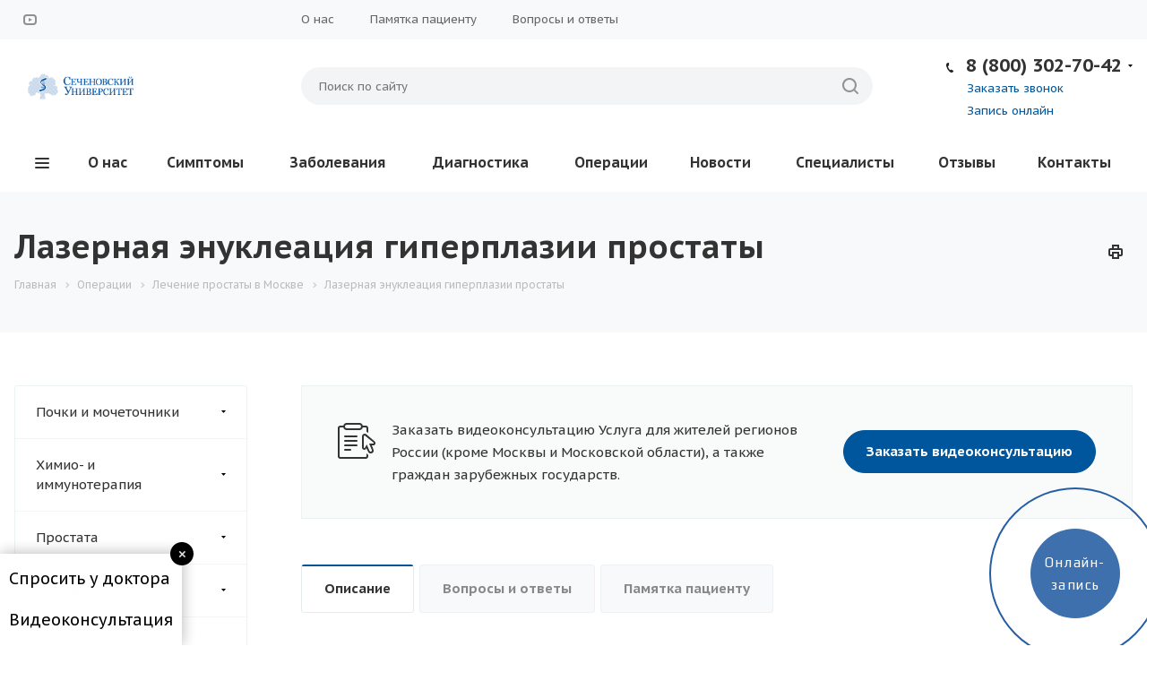

--- FILE ---
content_type: text/html; charset=UTF-8
request_url: https://rusurology.ru/operations/lasernaya-enukleatsiya-giperplazii-prostaty/
body_size: 342742
content:
<!DOCTYPE html>
<html xmlns="http://www.w3.org/1999/xhtml" xml:lang="ru" lang="ru" class="  ">
	<head>
						<title>Лазерная энуклеация гиперплазии простаты</title>
		<meta name="viewport" content="initial-scale=1.0, width=device-width" />
		<meta name="HandheldFriendly" content="true" />
		<meta name="yes" content="yes" />
		<meta name="apple-mobile-web-app-status-bar-style" content="black" />
		<meta name="SKYPE_TOOLBAR" content="SKYPE_TOOLBAR_PARSER_COMPATIBLE" />
		<meta http-equiv="Content-Type" content="text/html; charset=UTF-8" />
<meta name="keywords" content="медицинский центр, медицинкие услуги, медицинская клиника, частный медицинский центр, платные медицинские услуги, платная поликлиника" />
<meta name="description" content="Клиника урологии Первого МГМУ Сеченова - Платные медицинские услуги - Цены" />
<link href="https://fonts.googleapis.com/css?family=PT+Sans+Caption:400italic,700italic,400,700&subset=latin,cyrillic-ext"  rel="stylesheet" />
<link href="/bitrix/cache/css/s1/aspro-medc2/page_a780d3a4833a26a46aad49ddc2d6ae25/page_a780d3a4833a26a46aad49ddc2d6ae25_v1.css?176668955352979"  rel="stylesheet" />
<link href="/bitrix/cache/css/s1/aspro-medc2/template_e6924104ef57729203b8b1dca1cb283a/template_e6924104ef57729203b8b1dca1cb283a_v1.css?1766689347647235"  data-template-style="true" rel="stylesheet" />
<script>if(!window.BX)window.BX={};if(!window.BX.message)window.BX.message=function(mess){if(typeof mess==='object'){for(let i in mess) {BX.message[i]=mess[i];} return true;}};</script>
<script>(window.BX||top.BX).message({"JS_CORE_LOADING":"Загрузка...","JS_CORE_NO_DATA":"- Нет данных -","JS_CORE_WINDOW_CLOSE":"Закрыть","JS_CORE_WINDOW_EXPAND":"Развернуть","JS_CORE_WINDOW_NARROW":"Свернуть в окно","JS_CORE_WINDOW_SAVE":"Сохранить","JS_CORE_WINDOW_CANCEL":"Отменить","JS_CORE_WINDOW_CONTINUE":"Продолжить","JS_CORE_H":"ч","JS_CORE_M":"м","JS_CORE_S":"с","JSADM_AI_HIDE_EXTRA":"Скрыть лишние","JSADM_AI_ALL_NOTIF":"Показать все","JSADM_AUTH_REQ":"Требуется авторизация!","JS_CORE_WINDOW_AUTH":"Войти","JS_CORE_IMAGE_FULL":"Полный размер"});</script>
<script src="/bitrix/js/main/core/core.js?1754848906511455"></script>
<script>BX.Runtime.registerExtension({"name":"main.core","namespace":"BX","loaded":true});</script>
<script>BX.setJSList(["\/bitrix\/js\/main\/core\/core_ajax.js","\/bitrix\/js\/main\/core\/core_promise.js","\/bitrix\/js\/main\/polyfill\/promise\/js\/promise.js","\/bitrix\/js\/main\/loadext\/loadext.js","\/bitrix\/js\/main\/loadext\/extension.js","\/bitrix\/js\/main\/polyfill\/promise\/js\/promise.js","\/bitrix\/js\/main\/polyfill\/find\/js\/find.js","\/bitrix\/js\/main\/polyfill\/includes\/js\/includes.js","\/bitrix\/js\/main\/polyfill\/matches\/js\/matches.js","\/bitrix\/js\/ui\/polyfill\/closest\/js\/closest.js","\/bitrix\/js\/main\/polyfill\/fill\/main.polyfill.fill.js","\/bitrix\/js\/main\/polyfill\/find\/js\/find.js","\/bitrix\/js\/main\/polyfill\/matches\/js\/matches.js","\/bitrix\/js\/main\/polyfill\/core\/dist\/polyfill.bundle.js","\/bitrix\/js\/main\/core\/core.js","\/bitrix\/js\/main\/polyfill\/intersectionobserver\/js\/intersectionobserver.js","\/bitrix\/js\/main\/lazyload\/dist\/lazyload.bundle.js","\/bitrix\/js\/main\/polyfill\/core\/dist\/polyfill.bundle.js","\/bitrix\/js\/main\/parambag\/dist\/parambag.bundle.js"]);
</script>
<script>BX.Runtime.registerExtension({"name":"jquery2","namespace":"window","loaded":true});</script>
<script>BX.Runtime.registerExtension({"name":"fx","namespace":"window","loaded":true});</script>
<script>(window.BX||top.BX).message({"LANGUAGE_ID":"ru","FORMAT_DATE":"DD.MM.YYYY","FORMAT_DATETIME":"DD.MM.YYYY HH:MI:SS","COOKIE_PREFIX":"BITRIX_SM","SERVER_TZ_OFFSET":"10800","UTF_MODE":"Y","SITE_ID":"s1","SITE_DIR":"\/","USER_ID":"","SERVER_TIME":1767024998,"USER_TZ_OFFSET":0,"USER_TZ_AUTO":"Y","bitrix_sessid":"eabf6044525ca278231bc296b5d64d05"});</script>
<script src="/bitrix/js/main/jquery/jquery-2.2.4.min.js?174849242085578"></script>
<script src="/bitrix/js/main/core/core_fx.js?174849242316888"></script>
<script src="/bitrix/js/main/ajax.js?174849242335509"></script>
<script>BX.setCSSList(["\/local\/templates\/aspro-medc2\/css\/animation\/animate.min.css","\/local\/templates\/aspro-medc2\/css\/bootstrap.css","\/local\/templates\/aspro-medc2\/css\/fonts\/font-awesome\/css\/font-awesome.min.css","\/local\/templates\/aspro-medc2\/vendor\/flexslider\/flexslider.css","\/local\/templates\/aspro-medc2\/css\/jquery.fancybox.css","\/local\/templates\/aspro-medc2\/css\/theme-elements.css","\/local\/templates\/aspro-medc2\/css\/theme-responsive.css","\/local\/templates\/aspro-medc2\/css\/print.css","\/local\/templates\/aspro-medc2\/css\/animation\/animation_ext.css","\/local\/templates\/aspro-medc2\/css\/yandex_map.css","\/local\/templates\/aspro-medc2\/css\/bootstrap-datetimepicker.min.css","\/bitrix\/templates\/.default\/ajax\/ajax.css","\/local\/components\/machaon\/widget.rapid.transition\/templates\/.default\/style.css","\/local\/templates\/aspro-medc2\/styles.css","\/local\/templates\/aspro-medc2\/template_styles.css","\/local\/templates\/aspro-medc2\/css\/responsive.css","\/local\/templates\/aspro-medc2\/themes\/10\/colors.css","\/local\/templates\/aspro-medc2\/css\/width-3.css","\/local\/templates\/aspro-medc2\/css\/font-4.css","\/local\/templates\/aspro-medc2\/css\/custom.css"]);</script>
<script src="https://www.google.com/recaptcha/api.js?render=6Lcj9K4cAAAAAESnwpCGM1n-X6VbDyzttpQ4iSvr"></script>
<script>window.recaptcha = { siteKey: "6Lcj9K4cAAAAAESnwpCGM1n-X6VbDyzttpQ4iSvr", tokenLifeTime: 100 };</script>
<script src="/bitrix/js/b01110011.recaptcha/script.js"></script>
<style>.grecaptcha-badge {display: none;}</style>
<script>BX.message({'JS_REQUIRED':'Заполните это поле!','JS_FORMAT':'Неверный формат!','JS_FILE_EXT':'Недопустимое расширение файла!','JS_PASSWORD_COPY':'Пароли не совпадают!','JS_PASSWORD_LENGTH':'Минимум 6 символов!','JS_ERROR':'Неверно заполнено поле!','JS_FILE_SIZE':'Максимальный размер 5мб!','JS_FILE_BUTTON_NAME':'Выберите файл','JS_FILE_DEFAULT':'Прикрепите файл','JS_DATE':'Некорректная дата!','JS_DATETIME':'Некорректная дата/время!','JS_REQUIRED_LICENSES':'Согласитесь с условиями','DATE_TIME_DAYS_1':'Пн','DATE_TIME_DAYS_2':'Вт','DATE_TIME_DAYS_3':'Ср','DATE_TIME_DAYS_4':'Чт','DATE_TIME_DAYS_5':'Пт','DATE_TIME_DAYS_6':'Сб','DATE_TIME_DAYS_7':'Вс','DATE_TIME_MOUNTH_1':'Январь','DATE_TIME_MOUNTH_2':'Февраль','DATE_TIME_MOUNTH_3':'Март','DATE_TIME_MOUNTH_4':'Апрель','DATE_TIME_MOUNTH_5':'Май','DATE_TIME_MOUNTH_6':'Июнь','DATE_TIME_MOUNTH_7':'Июль','DATE_TIME_MOUNTH_8':'Август','DATE_TIME_MOUNTH_9':'Сентябрь','DATE_TIME_MOUNTH_10':'Октябрь','DATE_TIME_MOUNTH_11':'Ноябрь','DATE_TIME_MOUNTH_12':'Декабрь','DATE_TIME_TODAY':'Сегодня','S_CALLBACK':'Заказать звонок','ERROR_INCLUDE_MODULE_MEDC2_TITLE':'Ошибка подключения модуля &laquo;Аспро: Медицинский центр 2.0&raquo;','ERROR_INCLUDE_MODULE_MEDC2_TEXT':'Ошибка подключения модуля &laquo;Аспро: Медицинский центр 2.0&raquo;.<br />Пожалуйста установите модуль и повторите попытку','S_SERVICES':'Наши услуги','S_SERVICES_SHORT':'Услуги','S_TO_ALL_SERVICES':'Все услуги','S_CATALOG':'Каталог товаров','S_CATALOG_SHORT':'Каталог','S_TO_ALL_CATALOG':'Весь каталог','S_CATALOG_FAVORITES':'Наши товары','S_CATALOG_FAVORITES_SHORT':'Товары','S_NEWS':'Новости','S_TO_ALL_NEWS':'Все новости','S_COMPANY':'О компании','S_OTHER':'Прочее','S_CONTENT':'Контент','T_JS_ARTICLE':'Артикул: ','T_JS_NAME':'Наименование: ','T_JS_PRICE':'Цена: ','T_JS_QUANTITY':'Количество: ','T_JS_SUMM':'Сумма: ','FANCY_CLOSE':'Закрыть','FANCY_NEXT':'Вперед','FANCY_PREV':'Назад','CUSTOM_COLOR_CHOOSE':'Выбрать','CUSTOM_COLOR_CANCEL':'Отмена','S_MOBILE_MENU':'Меню','MEDC2_T_MENU_BACK':'Назад','MEDC2_T_MENU_CALLBACK':'Обратная связь','MEDC2_T_MENU_CONTACTS_TITLE':'Будьте на связи','TITLE_BASKET':'В корзине товаров на #SUMM#','BASKET_SUMM':'#SUMM#','EMPTY_BASKET':'пуста','TITLE_BASKET_EMPTY':'Корзина пуста','BASKET':'Корзина','SEARCH_TITLE':'Поиск','SOCIAL_TITLE':'Оставайтесь на связи','LOGIN':'Вход','MY_CABINET':'Мой кабинет','HEADER_SCHEDULE':'Время работы','SEO_TEXT':'SEO описание','COMPANY_IMG':'Картинка компании','COMPANY_TEXT':'Описание компании','RECORD_ONLINE':'Запись онлайн','RECAPTCHA_TEXT':'Подтвердите, что вы не робот','JS_RECAPTCHA_ERROR':'Пройдите проверку','S_RECORD_ONLINE':'Запись онлайн','FRONT_STAFF_1_RECORD':'Записаться'})</script>
<script>window.lazySizesConfig = window.lazySizesConfig || {};lazySizesConfig.loadMode = 2;lazySizesConfig.expand = 300;lazySizesConfig.expFactor = 10;lazySizesConfig.hFac = 0.1;window.lazySizesConfig.lazyClass = "lazy";</script>
<link rel="shortcut icon" href="/favicon.ico?1748492187" type="image/x-icon" />
<link rel="apple-touch-icon" sizes="180x180" href="/upload/CMedc2/d0e/d0efef276e4639bdc21252fe690172a4.jpg" />
<style>.maxwidth-banner{max-width: 1450px;}</style>
<meta property="og:description" content="
	 Данная операция является золотым стандартом современного лечения доброкачественной гиперплазии предстательной железы (ДГПЖ/аденомы простаты). Пособие выполняется эндоскопически, то есть без каких-либо разрезов. При помощи специального инструмента с камерой на конце, который проводится через мочеиспускательный канал в мочевой пузырь, обнаруживается аденоматозная ткань. В пределах капсулы предстательной железы, не затрагивая нормальную ткань, производится удаление аденомы простаты. Эта манипуляция может осуществляться при помощи лазерной энергии (тулиевой волоконной или гольмиевой).&nbsp;
" />
<meta property="og:image" content="https://rusurology.ru/upload/CMedc2/887/88765151fa3c66b9a706a071ba8dce99.png" />
<link rel="image_src" href="https://rusurology.ru/upload/CMedc2/887/88765151fa3c66b9a706a071ba8dce99.png"  />
<meta property="og:title" content="Лазерная энуклеация гиперплазии простаты" />
<meta property="og:type" content="article" />
<meta property="og:url" content="https://rusurology.ru/operations/lasernaya-enukleatsiya-giperplazii-prostaty/" />
<script src="/local/templates/aspro-medc2/js/lazysizes.min.js?17484921877058"></script>
<script src="/local/templates/aspro-medc2/js/ls.unveilhooks.min.js?17484921871467"></script>
<script src="/local/templates/aspro-medc2/js/jquery.actual.min.js?17484921871108"></script>
<script src="/local/templates/aspro-medc2/js/jquery.fancybox.js?174849218750725"></script>
<script src="/local/templates/aspro-medc2/vendor/jquery.easing.js?17484921878301"></script>
<script src="/local/templates/aspro-medc2/vendor/jquery.appear.js?17484921873337"></script>
<script src="/local/templates/aspro-medc2/vendor/jquery.cookie.js?17484921872339"></script>
<script src="/local/templates/aspro-medc2/vendor/bootstrap.js?174849218727918"></script>
<script src="/local/templates/aspro-medc2/vendor/flexslider/jquery.flexslider.min.js?174849218722338"></script>
<script src="/local/templates/aspro-medc2/vendor/jquery.validate.min.js?174849218722257"></script>
<script src="/local/templates/aspro-medc2/js/jquery.uniform.min.js?17484921878308"></script>
<script src="/local/templates/aspro-medc2/js/jqModal.js?174849218711365"></script>
<script src="/local/templates/aspro-medc2/js/detectmobilebrowser.js?17484921872209"></script>
<script src="/local/templates/aspro-medc2/js/matchMedia.js?17484921871746"></script>
<script src="/local/templates/aspro-medc2/js/jquery.waypoints.min.js?17484921878051"></script>
<script src="/local/templates/aspro-medc2/js/jquery.counterup.js?17484921871077"></script>
<script src="/local/templates/aspro-medc2/js/jquery.alphanumeric.js?17484921871972"></script>
<script src="/local/templates/aspro-medc2/js/jquery.mobile.custom.touch.min.js?17484921877786"></script>
<script src="/local/templates/aspro-medc2/js/jquery.autoresize.js?17484921873993"></script>
<script src="/local/templates/aspro-medc2/js/bootstrap-datetimepicker.min.js?174849218739213"></script>
<script src="/local/templates/aspro-medc2/js/bootstrap-datetimepicker.ru.js?17484921871351"></script>
<script src="/local/templates/aspro-medc2/js/general.js?1748492187105607"></script>
<script src="/local/templates/aspro-medc2/js/custom.js?17484921872076"></script>
<script src="/local/templates/aspro-medc2/js/on-off-switch.js?174849218713717"></script>
<script src="/bitrix/components/bitrix/search.title/script.js?174849847710542"></script>
<script src="/local/templates/aspro-medc2/components/bitrix/search.title/corp/script.js?174849218710115"></script>
<script src="/local/components/machaon/widget.rapid.transition/templates/.default/script.js?1748492186810"></script>
<script src="/local/templates/aspro-medc2/components/bitrix/search.title/fixed/script.js?174849218710258"></script>
<script src="/local/templates/aspro-medc2/js/jquery.inputmask.bundle.min.js?174849218763845"></script>
<script src="/local/templates/aspro-medc2/components/bitrix/menu/left/script.js?1748492187176"></script>
<script src="/local/templates/aspro-medc2/components/bitrix/news.detail/services/script.js?17484921874165"></script>
<script src="/local/templates/aspro-medc2/components/bitrix/news.list/items-accordion/script.js?1748492187847"></script>
<script src="/local/templates/aspro-medc2/components/bitrix/news.list/items-list/script.js?17484921871123"></script>
<script src="/local/templates/aspro-medc2/components/bitrix/news.list/staff-slider/script.js?1748492187286"></script>
<script src="/local/templates/aspro-medc2/components/bitrix/subscribe.edit/footer/script.js?1748492187113"></script>
						<!-- <link rel="stylesheet" href="https://w37698.yclients.com/css/ywidget/newweb.css"> -->
<meta name="yandex-verification" content="5ff2df36fce436d5" />
<meta name="google-site-verification" content="d9BvlxSm5ICp3Rmoa2QJT0zrTjYd04IoX4HyWkxLzMI" />
<meta name='wmail-verification' content='257ac5e660b2c77d34d9265cbe7f1707' />
<meta name="msvalidate.01" content="FB227460859A3EFEE7D07C35124E0B6D" />
	</head>
	<body class="mheader-v2 header-v4 title-v3 with_phones ">
		<div id="panel"></div>
						<script>
		var arBasketItems = {};
		var arMedc2Options = ({
			'SITE_DIR' : '/',
			'SITE_ID' : 's1',
			'SITE_TEMPLATE_PATH' : '/local/templates/aspro-medc2',
			'THEME' : ({
				'THEME_SWITCHER' : 'N',
				'BASE_COLOR' : '10',
				'BASE_COLOR_CUSTOM' : '100:75:0:0',
				'TOP_MENU' : '',
				'TOP_MENU_FIXED' : 'Y',
				'COLORED_LOGO' : 'N',
				'SIDE_MENU' : 'LEFT',
				'SCROLLTOTOP_TYPE' : 'ROUND_COLOR',
				'SCROLLTOTOP_POSITION' : 'PADDING',
				'CAPTCHA_FORM_TYPE' : 'HIDE',
				'PHONE_MASK' : '+7 (999) 999-99-99',
				'VALIDATE_PHONE_MASK' : '^[+][0-9] [(][0-9]{3}[)] [0-9]{3}[-][0-9]{2}[-][0-9]{2}$',
				'DATE_MASK' : 'd.m.y',
				'DATE_PLACEHOLDER' : 'дд.мм.гггг чч:мм',
				'VALIDATE_DATE_MASK' : '^[0-9]{1,2}\.[0-9]{1,2}\.[0-9]{4}$',
				'DATETIME_MASK' : 'd.m.y h:s',
				'DATETIME_PLACEHOLDER' : 'дд.мм.гггг чч:мм чч:мм',
				'VALIDATE_DATETIME_MASK' : '^[0-9]{1,2}\.[0-9]{1,2}\.[0-9]{4} [0-9]{1,2}\:[0-9]{1,2}$',
				'VALIDATE_FILE_EXT' : 'png|jpg|jpeg|gif|doc|docx|xls|xlsx|txt|pdf|odt|rtf',
				'SOCIAL_VK' : '',
				'SOCIAL_FACEBOOK' : '',
				'SOCIAL_TWITTER' : '',
				'SOCIAL_YOUTUBE' : 'https://www.youtube.com/c/UrologyproRu10',
				'SOCIAL_ODNOKLASSNIKI' : '',
				'SOCIAL_GOOGLEPLUS' : '',
				'BANNER_WIDTH' : 'MIDDLE',
				'SERVICES_INDEX' : 'Y',
				'CATALOG_INDEX' : '',
				'PORTFOLIO_INDEX' : '',
				'INSTAGRAMM_INDEX' : 'Y',
				'BIGBANNER_ANIMATIONTYPE' : 'SLIDE_HORIZONTAL',
				'BIGBANNER_SLIDESSHOWSPEED' : '5000',
				'BIGBANNER_ANIMATIONSPEED' : '600',
				'PARTNERSBANNER_SLIDESSHOWSPEED' : '5000',
				'PARTNERSBANNER_ANIMATIONSPEED' : '600',
				'SHOW_WARNING_BANNER' : 'N',
				'ORDER_VIEW' : '',
				'ORDER_BASKET_VIEW' : '',
				'URL_BASKET_SECTION' : '',
				'URL_ORDER_SECTION' : '',
				'PAGE_WIDTH' : '3',
				'PAGE_CONTACTS' : '2',
				'HEADER_TYPE' : '4',
				'HEADER_TOP_LINE' : '',
				'HEADER_FIXED' : '2',
				'HEADER_MOBILE' : '2',
				'HEADER_MOBILE_MENU' : '1',
				'HEADER_MOBILE_MENU_SHOW_TYPE' : '',
				'TYPE_SEARCH' : 'fixed',
				'PAGE_TITLE' : '3',
				'INDEX_TYPE' : 'index3',
				'FOOTER_TYPE' : '2',
				'FOOTER_TYPE' : '2',
				'PRINT_BUTTON' : 'Y',
				'SHOW_SMARTFILTER' : 'Y',
				'FILTER_VIEW' : 'VERTICAL',
				'YA_GOLAS' : 'N',
				'LOGIN_EQUAL_EMAIL' : 'N',
				'YA_COUNTER_ID' : '',
				'USE_FORMS_GOALS' : 'SINGLE',
				'USE_SALE_GOALS' : 'N',
				'USE_DEBUG_GOALS' : 'N',
				'IS_BASKET_PAGE' : '',
				'IS_ORDER_PAGE' : '',
			})
		});
		</script>
		<!--'start_frame_cache_options-block'-->			<script>
				var arBasketItems = [];
			</script>
			<!--'end_frame_cache_options-block'-->												
														
				
		<div class="visible-lg visible-md title-v3">
			<div class="top-block top-block-v1">
	<div class="maxwidth-theme">
		<div class="col-md-3 pull-left">
<div class="social-icons">
		<!-- noindex -->
	<ul>
													<li class="ytb fill_theme_hover">
				<a href="https://www.youtube.com/c/UrologyproRu10" target="_blank" rel="nofollow" title="YouTube">
					YouTube					<svg xmlns="http://www.w3.org/2000/svg" width="20" height="20" viewBox="0 0 20 20">
  <defs>
    <style>
      .cls-1 {
        fill: #222;
        fill-rule: evenodd;
      }
    </style>
  </defs>
  <path class="cls-1" d="M14,16H7a4,4,0,0,1-4-4V8A4,4,0,0,1,7,4h7a4,4,0,0,1,4,4v4A4,4,0,0,1,14,16Zm2-8a2,2,0,0,0-2-2H7A2,2,0,0,0,5,8v4a2,2,0,0,0,2,2h7a2,2,0,0,0,2-2V8ZM9,8l4,2L9,12V8Z"/>
</svg>
				</a>
			</li>
													</ul>
	<!-- /noindex -->
</div>		</div>
		<div class="top-block-item col-md-9 menu_wrap">
				<div class="menu topest twosmallfont clearfix">
					<div>
				<a href="/company/">О нас</a>
			</div>
					<div>
				<a href="/patients/">Памятка пациенту</a>
			</div>
					<div>
				<a href="/company/faq/">Вопросы и ответы</a>
			</div>
				<div class="more with_dropdown hidden">
			<span>...</span>
			<div class="dropdown">
				<div class="wrap"></div>
			</div>
		</div>
	</div>
		</div>
	</div>
</div>
<header class="header-v4 canfixed">
	<div class="mega_fixed_menu">
		<div class="maxwidth-theme">
			<div class="col-md-12">
				<div class="menu-only">
					<nav class="mega-menu">
						<i class="svg svg-close"></i>
						    <div class="table-menu">
        <div class="marker-nav"></div>
        <table>
            <tr>
                                                                            <td class="menu-item unvisible dropdown  ">
                        <div class="wrap">
                            <a class="dropdown-toggle" href="/company/">
                                О нас                            </a>
                                                            <span class="tail"></span>
                                <ul class="dropdown-menu">
                                                                                                                    <li class=" ">
                                            <a                                                 href="/company/index.php" 
                                                title="О клинике"
                                            >
                                                О клинике                                            </a>
                                                                                    </li>
                                                                                                                    <li class=" ">
                                            <a                                                 href="/company/licenses/" 
                                                title="Достижения"
                                            >
                                                Достижения                                            </a>
                                                                                    </li>
                                                                                                                    <li class=" ">
                                            <a                                                 href="/company/video/" 
                                                title="Видеотека"
                                            >
                                                Видеотека                                            </a>
                                                                                    </li>
                                                                                                                    <li class=" ">
                                            <a                                                 href="/company/reviews/" 
                                                title="Отзывы"
                                            >
                                                Отзывы                                            </a>
                                                                                    </li>
                                                                                                                    <li class=" ">
                                            <a                                                 href="/company/faq/" 
                                                title="Часто задаваемые вопросы FAQ"
                                            >
                                                Часто задаваемые вопросы FAQ                                            </a>
                                                                                    </li>
                                                                                                                    <li class=" ">
                                            <a data-event=jqm data-param-id=24 data-name=record_videoconsult                                                href="#" 
                                                title="Видеоконсультация"
                                            >
                                                Видеоконсультация                                            </a>
                                                                                    </li>
                                                                                                                    <li class=" ">
                                            <a                                                 href="/ask/" 
                                                title="Спросить у доктора"
                                            >
                                                Спросить у доктора                                            </a>
                                                                                    </li>
                                                                    </ul>
                                                    </div>
                    </td>
                                                                            <td class="menu-item unvisible   ">
                        <div class="wrap">
                            <a class="" href="/symptoms/">
                                Симптомы                            </a>
                                                    </div>
                    </td>
                                                                            <td class="menu-item unvisible dropdown  ">
                        <div class="wrap">
                            <a class="dropdown-toggle" href="/diseases/">
                                Заболевания                            </a>
                                                            <span class="tail"></span>
                                <ul class="dropdown-menu">
                                                                                                                    <li class="dropdown-submenu ">
                                            <a FROM_IBLOCK=1 DEPTH_LEVEL=1 IS_PARENT=1                                                href="/diseases/prostata/" 
                                                title="Простата"
                                            >
                                                Простата<span class="arrow"><i></i></span>                                            </a>
                                                                                            <ul class="dropdown-menu">
                                                                                                                                                                    <li class=" ">
                                                            <a href="/diseases/prostata/prostatit/" title="Простатит">Простатит</a>
                                                                                                                    </li>
                                                                                                                                                                    <li class=" ">
                                                            <a href="/diseases/prostata/rak-prostaty-rpzh/" title="Рак простаты">Рак простаты</a>
                                                                                                                    </li>
                                                                                                                                                                    <li class=" ">
                                                            <a href="/diseases/prostata/dobrokachestvennaya-giperplaziya-predstatelnoy-zhelezy-adenoma-prostaty-/" title="Доброкачественная гиперплазия предстательной железы (аденома простаты) ">Доброкачественная гиперплазия предстательной железы (аденома простаты) </a>
                                                                                                                    </li>
                                                                                                    </ul>
                                                                                    </li>
                                                                                                                    <li class="dropdown-submenu ">
                                            <a FROM_IBLOCK=1 DEPTH_LEVEL=1 IS_PARENT=1                                                href="/diseases/mochevoy-puzyr-i-uretr/" 
                                                title="Мочевой пузырь и уретра"
                                            >
                                                Мочевой пузырь и уретра<span class="arrow"><i></i></span>                                            </a>
                                                                                            <ul class="dropdown-menu">
                                                                                                                                                                    <li class=" ">
                                                            <a href="/diseases/mochevoy-puzyr-i-uretr/mochepolovye-svishchi/" title="Мочеполовые свищи">Мочеполовые свищи</a>
                                                                                                                    </li>
                                                                                                                                                                    <li class=" ">
                                                            <a href="/diseases/mochevoy-puzyr-i-uretr/stressovoe-nederzhanie-mochi-u-zhenshchin/" title="Стрессовое недержание мочи у женщин">Стрессовое недержание мочи у женщин</a>
                                                                                                                    </li>
                                                                                                                                                                    <li class=" ">
                                                            <a href="/diseases/mochevoy-puzyr-i-uretr/prolaps-tazovykh-organov/" title="Пролапс тазовых органов">Пролапс тазовых органов</a>
                                                                                                                    </li>
                                                                                                                                                                    <li class=" ">
                                                            <a href="/diseases/mochevoy-puzyr-i-uretr/struktura-uretry/" title="Стриктура уретры">Стриктура уретры</a>
                                                                                                                    </li>
                                                                                                                                                                    <li class=" ">
                                                            <a href="/diseases/mochevoy-puzyr-i-uretr/opukhol-mochevogo-puzyrya/" title="Опухоль мочевого пузыря">Опухоль мочевого пузыря</a>
                                                                                                                    </li>
                                                                                                                                                                    <li class=" ">
                                                            <a href="/diseases/mochevoy-puzyr-i-uretr/obrazovaniya-uretry/" title="Образования уретры ">Образования уретры </a>
                                                                                                                    </li>
                                                                                                                                                                    <li class=" ">
                                                            <a href="/diseases/mochevoy-puzyr-i-uretr/tsistit/" title="Цистит">Цистит</a>
                                                                                                                    </li>
                                                                                                                                                                    <li class=" ">
                                                            <a href="/diseases/mochevoy-puzyr-i-uretr/giperaktivnyy-mochevoy-puzyr/" title="Гиперактивный мочевой пузырь">Гиперактивный мочевой пузырь</a>
                                                                                                                    </li>
                                                                                                    </ul>
                                                                                    </li>
                                                                                                                    <li class="dropdown-submenu ">
                                            <a FROM_IBLOCK=1 DEPTH_LEVEL=1 IS_PARENT=1                                                href="/diseases/polovoy-chlen-i-organy-moshonki/" 
                                                title="Половой член и органы мошонки"
                                            >
                                                Половой член и органы мошонки<span class="arrow"><i></i></span>                                            </a>
                                                                                            <ul class="dropdown-menu">
                                                                                                                                                                    <li class=" ">
                                                            <a href="/diseases/polovoy-chlen-i-organy-moshonki/erektilnaya-disfunktsiya/" title="Эректильная дисфункция">Эректильная дисфункция</a>
                                                                                                                    </li>
                                                                                                                                                                    <li class=" ">
                                                            <a href="/diseases/polovoy-chlen-i-organy-moshonki/peyroni/" title="Болезнь Пейрони">Болезнь Пейрони</a>
                                                                                                                    </li>
                                                                                                                                                                    <li class=" ">
                                                            <a href="/diseases/polovoy-chlen-i-organy-moshonki/rak-polovogo-chlena/" title="Рак полового члена">Рак полового члена</a>
                                                                                                                    </li>
                                                                                                                                                                    <li class=" ">
                                                            <a href="/diseases/polovoy-chlen-i-organy-moshonki/rak-yaichka/" title="Рак яичка">Рак яичка</a>
                                                                                                                    </li>
                                                                                                                                                                    <li class=" ">
                                                            <a href="/diseases/polovoy-chlen-i-organy-moshonki/gidrotsele-vodyanka-yaichka/" title="Гидроцеле (водянка яичка)">Гидроцеле (водянка яичка)</a>
                                                                                                                    </li>
                                                                                                                                                                    <li class=" ">
                                                            <a href="/diseases/polovoy-chlen-i-organy-moshonki/fimoz/" title="Фимоз">Фимоз</a>
                                                                                                                    </li>
                                                                                                                                                                    <li class=" ">
                                                            <a href="/diseases/polovoy-chlen-i-organy-moshonki/varikotsele/" title="Варикоцеле">Варикоцеле</a>
                                                                                                                    </li>
                                                                                                    </ul>
                                                                                    </li>
                                                                                                                    <li class="dropdown-submenu ">
                                            <a FROM_IBLOCK=1 DEPTH_LEVEL=1 IS_PARENT=1                                                href="/diseases/pochki-i-mochetochniki/" 
                                                title="Почки и мочеточники"
                                            >
                                                Почки и мочеточники<span class="arrow"><i></i></span>                                            </a>
                                                                                            <ul class="dropdown-menu">
                                                                                                                                                                    <li class=" ">
                                                            <a href="/diseases/pochki-i-mochetochniki/pielonefrit/" title="Пиелонефрит">Пиелонефрит</a>
                                                                                                                    </li>
                                                                                                                                                                    <li class=" ">
                                                            <a href="/diseases/pochki-i-mochetochniki/opukhol-pochki/" title="Опухоль почки">Опухоль почки</a>
                                                                                                                    </li>
                                                                                                                                                                    <li class=" ">
                                                            <a href="/diseases/pochki-i-mochetochniki/gidronefroz/" title="Гидронефроз">Гидронефроз</a>
                                                                                                                    </li>
                                                                                                                                                                    <li class=" ">
                                                            <a href="/diseases/pochki-i-mochetochniki/kisty-pochek/" title="Кисты почек">Кисты почек</a>
                                                                                                                    </li>
                                                                                                                                                                    <li class=" ">
                                                            <a href="/diseases/pochki-i-mochetochniki/mochekamennaya-bolezn-mkb/" title="Мочекаменная болезнь (МКБ)">Мочекаменная болезнь (МКБ)</a>
                                                                                                                    </li>
                                                                                                    </ul>
                                                                                    </li>
                                                                    </ul>
                                                    </div>
                    </td>
                                                                            <td class="menu-item unvisible dropdown  ">
                        <div class="wrap">
                            <a class="dropdown-toggle" href="/diagnostics/">
                                Диагностика                            </a>
                                                            <span class="tail"></span>
                                <ul class="dropdown-menu">
                                                                                                                    <li class=" ">
                                            <a FROM_IBLOCK=1 DEPTH_LEVEL=1                                                href="/diagnostics/urofloumetriya/" 
                                                title="Урофлоуметрия"
                                            >
                                                Урофлоуметрия                                            </a>
                                                                                    </li>
                                                                                                                    <li class=" ">
                                            <a FROM_IBLOCK=1 DEPTH_LEVEL=1                                                href="/diagnostics/uretrotsistoskopiya/" 
                                                title="Уретроцистоскопия"
                                            >
                                                Уретроцистоскопия                                            </a>
                                                                                    </li>
                                                                                                                    <li class=" ">
                                            <a FROM_IBLOCK=1 DEPTH_LEVEL=1                                                href="/diagnostics/uzi-mochepolovoy-sistemy/" 
                                                title="УЗИ органов мочеполовой системы"
                                            >
                                                УЗИ органов мочеполовой системы                                            </a>
                                                                                    </li>
                                                                                                                    <li class=" ">
                                            <a FROM_IBLOCK=1 DEPTH_LEVEL=1                                                href="/diagnostics/uzi/" 
                                                title="УЗИ сосудов полового члена с фармакологической пробой"
                                            >
                                                УЗИ сосудов полового члена с фармакологической пробой                                            </a>
                                                                                    </li>
                                                                                                                    <li class=" ">
                                            <a FROM_IBLOCK=1 DEPTH_LEVEL=1                                                href="/diagnostics/mrt/" 
                                                title="Магнитно-резонансная томография"
                                            >
                                                Магнитно-резонансная томография                                            </a>
                                                                                    </li>
                                                                                                                    <li class=" ">
                                            <a FROM_IBLOCK=1 DEPTH_LEVEL=1                                                href="/diagnostics/morfologicheskoe-issledovanie/" 
                                                title="Морфологическое исследование"
                                            >
                                                Морфологическое исследование                                            </a>
                                                                                    </li>
                                                                                                                    <li class=" ">
                                            <a FROM_IBLOCK=1 DEPTH_LEVEL=1                                                href="/diagnostics/kudi/" 
                                                title="Комплексное уродинамическое исследование"
                                            >
                                                Комплексное уродинамическое исследование                                            </a>
                                                                                    </li>
                                                                                                                    <li class=" ">
                                            <a FROM_IBLOCK=1 DEPTH_LEVEL=1                                                href="/diagnostics/mkt/" 
                                                title="Мультиспиральная компьютерная томография"
                                            >
                                                Мультиспиральная компьютерная томография                                            </a>
                                                                                    </li>
                                                                                                                    <li class=" ">
                                            <a FROM_IBLOCK=1 DEPTH_LEVEL=1                                                href="/diagnostics/biopsiya_prostaty/" 
                                                title="Биопсия предстательной железы"
                                            >
                                                Биопсия предстательной железы                                            </a>
                                                                                    </li>
                                                                                                                    <li class=" ">
                                            <a FROM_IBLOCK=1 DEPTH_LEVEL=1                                                href="/diagnostics/biopsiya_pochki_pod_kt-kontrolem/" 
                                                title="Биопсия почки под КТ-контролем"
                                            >
                                                Биопсия почки под КТ-контролем                                            </a>
                                                                                    </li>
                                                                                                                    <li class=" ">
                                            <a FROM_IBLOCK=1 DEPTH_LEVEL=1                                                href="/diagnostics/3d-modelirovanie/" 
                                                title="3D-моделирование"
                                            >
                                                3D-моделирование                                            </a>
                                                                                    </li>
                                                                                                                    <li class=" ">
                                            <a FROM_IBLOCK=1 DEPTH_LEVEL=1                                                href="/diagnostics/suv/" 
                                                title="Стандартизированный уровень накопления (SUV) при ПЭТ-КТ"
                                            >
                                                Стандартизированный уровень накопления (SUV) при ПЭТ-КТ                                            </a>
                                                                                    </li>
                                                                                                                    <li class=" ">
                                            <a FROM_IBLOCK=1 DEPTH_LEVEL=1                                                href="/diagnostics/urenerorenoskopiya/" 
                                                title="Уретерореноскопия"
                                            >
                                                Уретерореноскопия                                            </a>
                                                                                    </li>
                                                                                                                    <li class=" ">
                                            <a FROM_IBLOCK=1 DEPTH_LEVEL=1                                                href="/diagnostics/vosstanovlenie-mocheispuskatelnogo-kanala-uretroplastika/" 
                                                title="Индекс здоровья простаты (PHI)"
                                            >
                                                Индекс здоровья простаты (PHI)                                            </a>
                                                                                    </li>
                                                                                                                    <li class=" ">
                                            <a FROM_IBLOCK=1 DEPTH_LEVEL=1                                                href="/diagnostics/korrektsiya-6-rukavnym-sinteticheskim-implantatom-opur-opyur/" 
                                                title="Современные онкомаркеры рака мочевого пузыря"
                                            >
                                                Современные онкомаркеры рака мочевого пузыря                                            </a>
                                                                                    </li>
                                                                                                                    <li class=" ">
                                            <a FROM_IBLOCK=1 DEPTH_LEVEL=1                                                href="/diagnostics/fdd/" 
                                                title="Фотодинамическая диагностика (флуоресцентная цистоскопия)"
                                            >
                                                Фотодинамическая диагностика (флуоресцентная цистоскопия)                                            </a>
                                                                                    </li>
                                                                    </ul>
                                                    </div>
                    </td>
                                                                            <td class="menu-item unvisible dropdown  ">
                        <div class="wrap">
                            <a class="dropdown-toggle" href="/operations/">
                                Операции                            </a>
                                                            <span class="tail"></span>
                                <ul class="dropdown-menu">
                                                                                                                    <li class="dropdown-submenu ">
                                            <a FROM_IBLOCK=1 DEPTH_LEVEL=1 IS_PARENT=1                                                href="/operations/pochki-i-mochetochniki/" 
                                                title="Почки и мочеточники"
                                            >
                                                Почки и мочеточники<span class="arrow"><i></i></span>                                            </a>
                                                                                            <ul class="dropdown-menu">
                                                                                                                                                                    <li class=" ">
                                                            <a href="/operations/roboticheskaya-laparoskopicheskaya-pieloplastika-pri-gidronefroze/" title="Роботическая / лапароскопическая пиелопластика при гидронефрозе">Роботическая / лапароскопическая пиелопластика при гидронефрозе</a>
                                                                                                                    </li>
                                                                                                                                                                    <li class=" ">
                                                            <a href="/operations/laparoskopicheskaya-pielo-i-ureterolitotomiya-pri-gigantskikh-kamnyakh-pochek/" title="Лапароскопическая пиело- и уретеролитотомия при гигантских камнях почек">Лапароскопическая пиело- и уретеролитотомия при гигантских камнях почек</a>
                                                                                                                    </li>
                                                                                                                                                                    <li class=" ">
                                                            <a href="/operations/krioablatsiya-opukholi-pochki/" title="Криоаблация опухоли почки">Криоаблация опухоли почки</a>
                                                                                                                    </li>
                                                                                                                                                                    <li class=" ">
                                                            <a href="/operations/roboticheskaya-laparoskopicheskaya-otkrytaya-kishechnaya-plastika-pri-protyazhennykh-suzheniyakh-moch/" title="Роботическая / лапароскопическая / открытая кишечная пластика при протяженных сужениях мочеточника">Роботическая / лапароскопическая / открытая кишечная пластика при протяженных сужениях мочеточника</a>
                                                                                                                    </li>
                                                                                                                                                                    <li class=" ">
                                                            <a href="/operations/laparoskopicheskoe-retroperitoneoskopicheskoe-issechenie-prostykh-kist-pochek/" title="Лапароскопическое / ретроперитонеоскопическое иссечение простых кист почек">Лапароскопическое / ретроперитонеоскопическое иссечение простых кист почек</a>
                                                                                                                    </li>
                                                                                                                                                                    <li class=" ">
                                                            <a href="/operations/distantsionnaya-udarno-volnovaya-litotripsiya/" title="Дистанционная ударно-волновая литотрипсия">Дистанционная ударно-волновая литотрипсия</a>
                                                                                                                    </li>
                                                                                                                                                                    <li class=" ">
                                                            <a href="/operations/transuretralnaya-korrektsiya-puzyrno-mochetochnikovogo-reflyuksa-obemoobrazuyushchim-gelem/" title="Трансуретральная коррекция пузырно-мочеточникового рефлюкса объемообразующим гелем">Трансуретральная коррекция пузырно-мочеточникового рефлюкса объемообразующим гелем</a>
                                                                                                                    </li>
                                                                                                                                                                    <li class=" ">
                                                            <a href="/operations/robotassistirovannaya-rezektsiya-pochki-s-opukholyu-s-ispolzovaniem-kompyuternogo-3-d-modelirovaniya/" title="Роботассистированная резекция почки с опухолью с использованием компьютерного 3D-моделирования">Роботассистированная резекция почки с опухолью с использованием компьютерного 3D-моделирования</a>
                                                                                                                    </li>
                                                                                                                                                                    <li class=" ">
                                                            <a href="/operations/chnlt-vs-rirkh-chto-vybrat/" title="ЧНЛТ или РИРХ. Что выбрать?">ЧНЛТ или РИРХ. Что выбрать?</a>
                                                                                                                    </li>
                                                                                                                                                                    <li class=" ">
                                                            <a href="/operations/laparoskopicheskaya-retroperitoneoskopicheskaya-rezektsiya-opukholi-pochki/" title="Лапароскопическая резекция – простое и надежное лечение рака почки в Москве">Лапароскопическая резекция – простое и надежное лечение рака почки в Москве</a>
                                                                                                                    </li>
                                                                                                    </ul>
                                                                                    </li>
                                                                                                                    <li class="dropdown-submenu ">
                                            <a FROM_IBLOCK=1 DEPTH_LEVEL=1 IS_PARENT=1                                                href="/operations/khimio-i-immunoterapiya/" 
                                                title="Химио- и иммунотерапия"
                                            >
                                                Химио- и иммунотерапия<span class="arrow"><i></i></span>                                            </a>
                                                                                            <ul class="dropdown-menu">
                                                                                                                                                                    <li class=" ">
                                                            <a href="/operations/khimio-i-immunoterapiya-onkologicheskikh-zabolevaniy/" title="Химио- и иммунотерапия онкологических заболеваний">Химио- и иммунотерапия онкологических заболеваний</a>
                                                                                                                    </li>
                                                                                                    </ul>
                                                                                    </li>
                                                                                                                    <li class="dropdown-submenu ">
                                            <a FROM_IBLOCK=1 DEPTH_LEVEL=1 IS_PARENT=1                                                href="/operations/prostata/" 
                                                title="Простата"
                                            >
                                                Простата<span class="arrow"><i></i></span>                                            </a>
                                                                                            <ul class="dropdown-menu">
                                                                                                                                                                    <li class=" ">
                                                            <a href="/operations/milep-minimalno-invazivnaya-lazernaya-enukleatsiya-/" title="MiLEP – минимально инвазивная лазерная энуклеация">MiLEP – минимально инвазивная лазерная энуклеация</a>
                                                                                                                    </li>
                                                                                                                                                                    <li class=" ">
                                                            <a href="/operations/superrasshirennaya-limfadenektomiya-pri-regionarnom-metastazirovanii-raka-prostaty/" title="Суперрасширенная лимфаденэктомия при регионарном метастазировании рака простаты">Суперрасширенная лимфаденэктомия при регионарном метастазировании рака простаты</a>
                                                                                                                    </li>
                                                                                                                                                                    <li class=" ">
                                                            <a href="/operations/laparoskopicheskaya-robot-assistirovannaya-otkrytaya-adenomektomiya/" title="Лапароскопическая / робот-ассистированная / открытая аденомэктомия">Лапароскопическая / робот-ассистированная / открытая аденомэктомия</a>
                                                                                                                    </li>
                                                                                                                                                                    <li class=" ">
                                                            <a href="/operations/robotassistirovannaya-anatomosberegayushchaya-fastsio-i-nervosberegayushchaya-redutsirovannaya-radik/" title="Робот да Винчи. Бережное удаление рака простаты в Москве">Робот да Винчи. Бережное удаление рака простаты в Москве</a>
                                                                                                                    </li>
                                                                                                                                                                    <li class=" ">
                                                            <a href="/operations/maloinvazivnye-metody-lecheniya-raka-prostaty/" title="Малоинвазивные методы лечения рака простаты">Малоинвазивные методы лечения рака простаты</a>
                                                                                                                    </li>
                                                                                                                                                                    <li class=" ">
                                                            <a href="/operations/radikalnaya-prostatektomiya/" title="Радикальная простатэктомия">Радикальная простатэктомия</a>
                                                                                                                    </li>
                                                                                                                                                                    <li class=" active">
                                                            <a href="/operations/lasernaya-enukleatsiya-giperplazii-prostaty/" title="Лазерная энуклеация гиперплазии простаты">Лазерная энуклеация гиперплазии простаты</a>
                                                                                                                    </li>
                                                                                                    </ul>
                                                                                    </li>
                                                                                                                    <li class="dropdown-submenu ">
                                            <a FROM_IBLOCK=1 DEPTH_LEVEL=1 IS_PARENT=1                                                href="/operations/polovoy-chlen/" 
                                                title="Половой член"
                                            >
                                                Половой член<span class="arrow"><i></i></span>                                            </a>
                                                                                            <ul class="dropdown-menu">
                                                                                                                                                                    <li class=" ">
                                                            <a href="/operations/vosstanovlenie-polovoy-funktsii-u-muzhchin-s-tyazhelymi-formami-erektilnoy-disfunktsii/" title="Восстановление половой функции у мужчин с тяжелыми формами эректильной дисфункции">Восстановление половой функции у мужчин с тяжелыми формами эректильной дисфункции</a>
                                                                                                                    </li>
                                                                                                                                                                    <li class=" ">
                                                            <a href="/operations/protezirovanie-polovogo-chlena-falloprotezirovanie/" title="Протезирование полового члена (фаллопротезирование)">Протезирование полового члена (фаллопротезирование)</a>
                                                                                                                    </li>
                                                                                                    </ul>
                                                                                    </li>
                                                                                                                    <li class="dropdown-submenu ">
                                            <a FROM_IBLOCK=1 DEPTH_LEVEL=1 IS_PARENT=1                                                href="/operations/mochevoy-puzyr-uretra-matka-vlagalishche-myshtsy-tazovogo-dna/" 
                                                title="Мочевой пузырь, уретра, матка, влагалище, мышцы тазового дна"
                                            >
                                                Мочевой пузырь, уретра, матка, влагалище, мышцы тазового дна<span class="arrow"><i></i></span>                                            </a>
                                                                                            <ul class="dropdown-menu">
                                                                                                                                                                    <li class=" ">
                                                            <a href="/operations/gibridnye-tekhniki-v-lechenii-urogenitalnogo-prolapsa/" title="Гибридные техники в лечении урогенитального пролапса">Гибридные техники в лечении урогенитального пролапса</a>
                                                                                                                    </li>
                                                                                                                                                                    <li class=" ">
                                                            <a href="/operations/radikalnaya-tsistektomiya/" title="Радикальная цистэктомия">Радикальная цистэктомия</a>
                                                                                                                    </li>
                                                                                                                                                                    <li class=" ">
                                                            <a href="/operations/perednyaya-i-zadnyaya-kolporafiya/" title="Передняя и задняя кольпорафия">Передняя и задняя кольпорафия</a>
                                                                                                                    </li>
                                                                                                                                                                    <li class=" ">
                                                            <a href="/operations/laparoskopicheskaya-operatsiya-bercha-kolposuspenziya/" title="Лапароскопическая операция Берча (кольпосуспензия)">Лапароскопическая операция Берча (кольпосуспензия)</a>
                                                                                                                    </li>
                                                                                                                                                                    <li class=" ">
                                                            <a href="/operations/levatoroplastika/" title="Леваторопластика">Леваторопластика</a>
                                                                                                                    </li>
                                                                                                                                                                    <li class=" ">
                                                            <a href="/operations/korrektsiya-mochepolovykh-svishchey-fistuloplastika/" title="Коррекция мочеполовых свищей (фистулопластика)">Коррекция мочеполовых свищей (фистулопластика)</a>
                                                                                                                    </li>
                                                                                                                                                                    <li class=" ">
                                                            <a href="/operations/iskusstvennyy-sfinkter-mochevogo-puzyrya/" title="Искусственный сфинктер мочевого пузыря">Искусственный сфинктер мочевого пузыря</a>
                                                                                                                    </li>
                                                                                                                                                                    <li class=" ">
                                                            <a href="/operations/zadniy-intravaginalnyy-sling-pri-opushchenii-matki/" title="Задний интравагинальный слинг при опущении матки">Задний интравагинальный слинг при опущении матки</a>
                                                                                                                    </li>
                                                                                                                                                                    <li class=" ">
                                                            <a href="/operations/implantatsiya-iskusstvennogo-slinga-tvt-o/" title="Имплантация искусственного слинга TVT-O">Имплантация искусственного слинга TVT-O</a>
                                                                                                                    </li>
                                                                                                                                                                    <li class=" ">
                                                            <a href="/operations/gimenoplastika-i-parauretralnaya-implantatsiya-fillera/" title="Гименопластика и парауретральная имплантация филлера">Гименопластика и парауретральная имплантация филлера</a>
                                                                                                                    </li>
                                                                                                                                                                    <li class=" ">
                                                            <a href="/operations/korrektsiya-prolapsa-organov-malogo-taza-metodika-opyur-opur/" title="Коррекция пролапса органов малого таза. Методика ОПЮР (OPUR) в Москве">Коррекция пролапса органов малого таза. Методика ОПЮР (OPUR) в Москве</a>
                                                                                                                    </li>
                                                                                                                                                                    <li class=" ">
                                                            <a href="/operations/bukkalnaya-uretroplastika-pri-slozhnykh-retsidivnykh-protyazhennykh-strikturakh-i-obliteratsiyakh-ur/" title="Буккальная уретропластика при сложных, рецидивных, протяженных стриктурах и облитерациях уретры">Буккальная уретропластика при сложных, рецидивных, протяженных стриктурах и облитерациях уретры</a>
                                                                                                                    </li>
                                                                                                                                                                    <li class=" ">
                                                            <a href="/operations/vosstanovlenie-mocheispuskatelnogo-kanala-uretroplastika/" title="Восстановление мочеиспускательного канала (уретропластика)">Восстановление мочеиспускательного канала (уретропластика)</a>
                                                                                                                    </li>
                                                                                                    </ul>
                                                                                    </li>
                                                                    </ul>
                                                    </div>
                    </td>
                                                                            <td class="menu-item unvisible   ">
                        <div class="wrap">
                            <a class="" href="/news/">
                                Новости                            </a>
                                                    </div>
                    </td>
                                                                            <td class="menu-item unvisible dropdown  ">
                        <div class="wrap">
                            <a class="dropdown-toggle" href="/staff/">
                                Специалисты                            </a>
                                                            <span class="tail"></span>
                                <ul class="dropdown-menu">
                                                                                                                    <li class=" ">
                                            <a FROM_IBLOCK=1 DEPTH_LEVEL=1 IS_PARENT=0                                                href="/staff/zaveduyushchiy-otdeleniem-urologii-2-/" 
                                                title="Заведующий отделением урологии №2 "
                                            >
                                                Заведующий отделением урологии №2                                             </a>
                                                                                    </li>
                                                                                                                    <li class=" ">
                                            <a FROM_IBLOCK=1 DEPTH_LEVEL=1 IS_PARENT=0                                                href="/staff/zamestitel-direktora/" 
                                                title="Заместитель директора Института урологии и репродуктивного здоровья человека Сеченовского Университета"
                                            >
                                                Заместитель директора Института урологии и репродуктивного здоровья человека Сеченовского Университета                                            </a>
                                                                                    </li>
                                                                                                                    <li class=" ">
                                            <a FROM_IBLOCK=1 DEPTH_LEVEL=1 IS_PARENT=0                                                href="/staff/priglashyennyy-professor-v-venskom-meditsinskom-universitete/" 
                                                title="Приглашённый профессор в Венском медицинском университете"
                                            >
                                                Приглашённый профессор в Венском медицинском университете                                            </a>
                                                                                    </li>
                                                                                                                    <li class=" ">
                                            <a FROM_IBLOCK=1 DEPTH_LEVEL=1 IS_PARENT=0                                                href="/staff/vrachi-otdeleniya/" 
                                                title="Врачи отделения"
                                            >
                                                Врачи отделения                                            </a>
                                                                                    </li>
                                                                                                                    <li class=" ">
                                            <a FROM_IBLOCK=1 DEPTH_LEVEL=1 IS_PARENT=0                                                href="/staff/medpersonal/" 
                                                title="Медицинский персонал"
                                            >
                                                Медицинский персонал                                            </a>
                                                                                    </li>
                                                                    </ul>
                                                    </div>
                    </td>
                                                                            <td class="menu-item unvisible   ">
                        <div class="wrap">
                            <a class="" href="/company/reviews/">
                                Отзывы                            </a>
                                                    </div>
                    </td>
                                                                            <td class="menu-item unvisible   ">
                        <div class="wrap">
                            <a class="" href="/contacts/">
                                Контакты                            </a>
                                                    </div>
                    </td>
                <td class="dropdown js-dropdown nosave unvisible">
                    <div class="wrap">
                        <a class="dropdown-toggle more-items" href="#">
                            <span>Ещё</span>
                        </a>
                        <span class="tail"></span>
                        <ul class="dropdown-menu"></ul>
                    </div>
                </td>
            </tr>
        </table>
    </div>

					</nav>
				</div>
			</div>
		</div>
	</div>
	<div class="logo_and_menu-row">
		<div class="logo-row">
			<div class="maxwidth-theme">
				<div class="logo-block col-md-3 col-sm-4">
					<div class="logo">
						<a href="/"><img data-lazyload class="lazy" src="[data-uri]" data-src="/upload/CMedc2/887/88765151fa3c66b9a706a071ba8dce99.png" alt="КЛИНИКА УРОЛОГИИ СЕЧЕНОВСКОГО УНИВЕРСИТЕТА " title="КЛИНИКА УРОЛОГИИ СЕЧЕНОВСКОГО УНИВЕРСИТЕТА " /></a>					</div>
				</div>
				<div class="col-md-4 col-lg-4 search_wrap">
					<div class="search-block inner-table-block">

				<div class="search-wrapper">
				<div id="title-search_fixed">
					<form action="/search/" class="search">
						<div class="search-input-div">
							<input class="search-input twosmallfont" id="title-search-input_fixed" type="text" name="q" value="" placeholder="Поиск по сайту" size="40" maxlength="50" autocomplete="off" />
						</div>
						<div class="search-button-div">
							<button class="btn-search" type="submit" name="s" value="Поиск по сайту" title="Поиск по сайту"><i class="svg svg-search"></i></button>
							<span class="close-block inline-search-hide"><span class="svg svg-close close-icons"></span></span>
						</div>
					</form>
				</div>
			</div>
	<script>
	var jsControl = new JCTitleSearch2({
		//'WAIT_IMAGE': '/bitrix/themes/.default/images/wait.gif',
		'AJAX_PAGE' : '/operations/lasernaya-enukleatsiya-giperplazii-prostaty/',
		'CONTAINER_ID': 'title-search_fixed',
		'INPUT_ID': 'title-search-input_fixed',
		'MIN_QUERY_LEN': 2
	});
</script>					</div>
				</div>
				<div class="right-icons pull-right">
																<div class="pull-right">
							<div class="wrap_icon inner-table-block">
								<div class="phone-block">
			<div class="nobg phone with_dropdown">
				<i class="svg inline  svg-inline- svg-phone" aria-hidden="true" ><svg id="Phone_small.svg" xmlns="http://www.w3.org/2000/svg" width="8" height="11" viewBox="0 0 8 11">
  <defs>
    <style>
      .cls-1 {
        fill: #666;
        fill-rule: evenodd;
      }
    </style>
  </defs>
  <path id="Shape_51_copy_11" data-name="Shape 51 copy 11" class="cls-1" d="M1239.82,68.651a19.725,19.725,0,0,0,1.87,1.081,0.557,0.557,0,0,1,.28.758l-0.11.382a0.859,0.859,0,0,1-.51.643,3.844,3.844,0,0,1-1.34.488c-1.29.028-2.44-1.081-3.24-2.007a11.824,11.824,0,0,1-2.3-4.042c-0.4-1.164-.77-2.718-0.11-3.837a3.912,3.912,0,0,1,1.1-.935,0.847,0.847,0,0,1,.8-0.124l0.38,0.1a0.559,0.559,0,0,1,.49.64c0,0.849-.02,1.459.01,2.158,0.01,0.29-.1.33-0.36,0.433-0.16.066-.28,0.114-0.41,0.164a0.507,0.507,0,0,0-.41.621,7.587,7.587,0,0,0,.8,2.135,7.693,7.693,0,0,0,1.43,1.77,0.5,0.5,0,0,0,.74-0.046c0.1-.087.21-0.169,0.34-0.281,0.22-.175.31-0.242,0.55-0.1h0Z" transform="translate(-1234 -61)"/>
</svg>
</i>				<a href="tel:88003027042"> 8 (800) 302-70-42 </a>
									<div class="dropdown">
						<div class="wrap">
																							<div class="more_phone"><a href="tel:+74951752040">+7 (495) 175-20-40</a></div>
													</div>
					</div>
							</div>
													<span>
										<span class="callback-block animate-load twosmallfont colored" data-event="jqm" data-param-id="15" data-name="callback">Заказать звонок</span>
									</span>
									<br/>
									<span>
										<a class="callback-block animate-load twosmallfont colored" href="https://n37698.yclients.com/">Запись онлайн</a>
									</span>
								</div>
							</div>
						</div>
									</div>
			</div>
		</div>	</div>
	<div class="menu-row appendDown">
		<div class="maxwidth-theme">
			<div class="col-md-12">
				<div class="menu-only">
					<div class="burger pull-left fill_theme_hover"><i class="svg inline  svg-inline-burger" aria-hidden="true" ><svg id="Burger_white.svg" xmlns="http://www.w3.org/2000/svg" width="16" height="12" viewBox="0 0 16 12">
  <defs>
    <style>
      .cls-1 {
        fill: #fff;
        fill-rule: evenodd;
      }
    </style>
  </defs>
  <path id="Rounded_Rectangle_81_copy_2" data-name="Rounded Rectangle 81 copy 2" class="cls-1" d="M279,149H265a1,1,0,0,1-1-1h0a1,1,0,0,1,1-1h14a1,1,0,0,1,1,1h0A1,1,0,0,1,279,149Zm0-5H265a1,1,0,1,1,0-2h14A1,1,0,1,1,279,144Zm0-5H265a1,1,0,1,1,0-2h14A1,1,0,1,1,279,139Z" transform="translate(-264 -137)"/>
</svg>
</i></div>
					<nav class="mega-menu sliced">
						    <div class="table-menu">
        <div class="marker-nav"></div>
        <table>
            <tr>
                                                                            <td class="menu-item unvisible dropdown  ">
                        <div class="wrap">
                            <a class="dropdown-toggle" href="/company/">
                                О нас                            </a>
                                                            <span class="tail"></span>
                                <ul class="dropdown-menu">
                                                                                                                    <li class=" ">
                                            <a                                                 href="/company/index.php" 
                                                title="О клинике"
                                            >
                                                О клинике                                            </a>
                                                                                    </li>
                                                                                                                    <li class=" ">
                                            <a                                                 href="/company/licenses/" 
                                                title="Достижения"
                                            >
                                                Достижения                                            </a>
                                                                                    </li>
                                                                                                                    <li class=" ">
                                            <a                                                 href="/company/video/" 
                                                title="Видеотека"
                                            >
                                                Видеотека                                            </a>
                                                                                    </li>
                                                                                                                    <li class=" ">
                                            <a                                                 href="/company/reviews/" 
                                                title="Отзывы"
                                            >
                                                Отзывы                                            </a>
                                                                                    </li>
                                                                                                                    <li class=" ">
                                            <a                                                 href="/company/faq/" 
                                                title="Часто задаваемые вопросы FAQ"
                                            >
                                                Часто задаваемые вопросы FAQ                                            </a>
                                                                                    </li>
                                                                                                                    <li class=" ">
                                            <a data-event=jqm data-param-id=24 data-name=record_videoconsult                                                href="#" 
                                                title="Видеоконсультация"
                                            >
                                                Видеоконсультация                                            </a>
                                                                                    </li>
                                                                                                                    <li class=" ">
                                            <a                                                 href="/ask/" 
                                                title="Спросить у доктора"
                                            >
                                                Спросить у доктора                                            </a>
                                                                                    </li>
                                                                    </ul>
                                                    </div>
                    </td>
                                                                            <td class="menu-item unvisible   ">
                        <div class="wrap">
                            <a class="" href="/symptoms/">
                                Симптомы                            </a>
                                                    </div>
                    </td>
                                                                            <td class="menu-item unvisible dropdown  ">
                        <div class="wrap">
                            <a class="dropdown-toggle" href="/diseases/">
                                Заболевания                            </a>
                                                            <span class="tail"></span>
                                <ul class="dropdown-menu">
                                                                                                                    <li class="dropdown-submenu ">
                                            <a FROM_IBLOCK=1 DEPTH_LEVEL=1 IS_PARENT=1                                                href="/diseases/prostata/" 
                                                title="Простата"
                                            >
                                                Простата<span class="arrow"><i></i></span>                                            </a>
                                                                                            <ul class="dropdown-menu">
                                                                                                                                                                    <li class=" ">
                                                            <a href="/diseases/prostata/prostatit/" title="Простатит">Простатит</a>
                                                                                                                    </li>
                                                                                                                                                                    <li class=" ">
                                                            <a href="/diseases/prostata/rak-prostaty-rpzh/" title="Рак простаты">Рак простаты</a>
                                                                                                                    </li>
                                                                                                                                                                    <li class=" ">
                                                            <a href="/diseases/prostata/dobrokachestvennaya-giperplaziya-predstatelnoy-zhelezy-adenoma-prostaty-/" title="Доброкачественная гиперплазия предстательной железы (аденома простаты) ">Доброкачественная гиперплазия предстательной железы (аденома простаты) </a>
                                                                                                                    </li>
                                                                                                    </ul>
                                                                                    </li>
                                                                                                                    <li class="dropdown-submenu ">
                                            <a FROM_IBLOCK=1 DEPTH_LEVEL=1 IS_PARENT=1                                                href="/diseases/mochevoy-puzyr-i-uretr/" 
                                                title="Мочевой пузырь и уретра"
                                            >
                                                Мочевой пузырь и уретра<span class="arrow"><i></i></span>                                            </a>
                                                                                            <ul class="dropdown-menu">
                                                                                                                                                                    <li class=" ">
                                                            <a href="/diseases/mochevoy-puzyr-i-uretr/mochepolovye-svishchi/" title="Мочеполовые свищи">Мочеполовые свищи</a>
                                                                                                                    </li>
                                                                                                                                                                    <li class=" ">
                                                            <a href="/diseases/mochevoy-puzyr-i-uretr/stressovoe-nederzhanie-mochi-u-zhenshchin/" title="Стрессовое недержание мочи у женщин">Стрессовое недержание мочи у женщин</a>
                                                                                                                    </li>
                                                                                                                                                                    <li class=" ">
                                                            <a href="/diseases/mochevoy-puzyr-i-uretr/prolaps-tazovykh-organov/" title="Пролапс тазовых органов">Пролапс тазовых органов</a>
                                                                                                                    </li>
                                                                                                                                                                    <li class=" ">
                                                            <a href="/diseases/mochevoy-puzyr-i-uretr/struktura-uretry/" title="Стриктура уретры">Стриктура уретры</a>
                                                                                                                    </li>
                                                                                                                                                                    <li class=" ">
                                                            <a href="/diseases/mochevoy-puzyr-i-uretr/opukhol-mochevogo-puzyrya/" title="Опухоль мочевого пузыря">Опухоль мочевого пузыря</a>
                                                                                                                    </li>
                                                                                                                                                                    <li class=" ">
                                                            <a href="/diseases/mochevoy-puzyr-i-uretr/obrazovaniya-uretry/" title="Образования уретры ">Образования уретры </a>
                                                                                                                    </li>
                                                                                                                                                                    <li class=" ">
                                                            <a href="/diseases/mochevoy-puzyr-i-uretr/tsistit/" title="Цистит">Цистит</a>
                                                                                                                    </li>
                                                                                                                                                                    <li class=" ">
                                                            <a href="/diseases/mochevoy-puzyr-i-uretr/giperaktivnyy-mochevoy-puzyr/" title="Гиперактивный мочевой пузырь">Гиперактивный мочевой пузырь</a>
                                                                                                                    </li>
                                                                                                    </ul>
                                                                                    </li>
                                                                                                                    <li class="dropdown-submenu ">
                                            <a FROM_IBLOCK=1 DEPTH_LEVEL=1 IS_PARENT=1                                                href="/diseases/polovoy-chlen-i-organy-moshonki/" 
                                                title="Половой член и органы мошонки"
                                            >
                                                Половой член и органы мошонки<span class="arrow"><i></i></span>                                            </a>
                                                                                            <ul class="dropdown-menu">
                                                                                                                                                                    <li class=" ">
                                                            <a href="/diseases/polovoy-chlen-i-organy-moshonki/erektilnaya-disfunktsiya/" title="Эректильная дисфункция">Эректильная дисфункция</a>
                                                                                                                    </li>
                                                                                                                                                                    <li class=" ">
                                                            <a href="/diseases/polovoy-chlen-i-organy-moshonki/peyroni/" title="Болезнь Пейрони">Болезнь Пейрони</a>
                                                                                                                    </li>
                                                                                                                                                                    <li class=" ">
                                                            <a href="/diseases/polovoy-chlen-i-organy-moshonki/rak-polovogo-chlena/" title="Рак полового члена">Рак полового члена</a>
                                                                                                                    </li>
                                                                                                                                                                    <li class=" ">
                                                            <a href="/diseases/polovoy-chlen-i-organy-moshonki/rak-yaichka/" title="Рак яичка">Рак яичка</a>
                                                                                                                    </li>
                                                                                                                                                                    <li class=" ">
                                                            <a href="/diseases/polovoy-chlen-i-organy-moshonki/gidrotsele-vodyanka-yaichka/" title="Гидроцеле (водянка яичка)">Гидроцеле (водянка яичка)</a>
                                                                                                                    </li>
                                                                                                                                                                    <li class=" ">
                                                            <a href="/diseases/polovoy-chlen-i-organy-moshonki/fimoz/" title="Фимоз">Фимоз</a>
                                                                                                                    </li>
                                                                                                                                                                    <li class=" ">
                                                            <a href="/diseases/polovoy-chlen-i-organy-moshonki/varikotsele/" title="Варикоцеле">Варикоцеле</a>
                                                                                                                    </li>
                                                                                                    </ul>
                                                                                    </li>
                                                                                                                    <li class="dropdown-submenu ">
                                            <a FROM_IBLOCK=1 DEPTH_LEVEL=1 IS_PARENT=1                                                href="/diseases/pochki-i-mochetochniki/" 
                                                title="Почки и мочеточники"
                                            >
                                                Почки и мочеточники<span class="arrow"><i></i></span>                                            </a>
                                                                                            <ul class="dropdown-menu">
                                                                                                                                                                    <li class=" ">
                                                            <a href="/diseases/pochki-i-mochetochniki/pielonefrit/" title="Пиелонефрит">Пиелонефрит</a>
                                                                                                                    </li>
                                                                                                                                                                    <li class=" ">
                                                            <a href="/diseases/pochki-i-mochetochniki/opukhol-pochki/" title="Опухоль почки">Опухоль почки</a>
                                                                                                                    </li>
                                                                                                                                                                    <li class=" ">
                                                            <a href="/diseases/pochki-i-mochetochniki/gidronefroz/" title="Гидронефроз">Гидронефроз</a>
                                                                                                                    </li>
                                                                                                                                                                    <li class=" ">
                                                            <a href="/diseases/pochki-i-mochetochniki/kisty-pochek/" title="Кисты почек">Кисты почек</a>
                                                                                                                    </li>
                                                                                                                                                                    <li class=" ">
                                                            <a href="/diseases/pochki-i-mochetochniki/mochekamennaya-bolezn-mkb/" title="Мочекаменная болезнь (МКБ)">Мочекаменная болезнь (МКБ)</a>
                                                                                                                    </li>
                                                                                                    </ul>
                                                                                    </li>
                                                                    </ul>
                                                    </div>
                    </td>
                                                                            <td class="menu-item unvisible dropdown  ">
                        <div class="wrap">
                            <a class="dropdown-toggle" href="/diagnostics/">
                                Диагностика                            </a>
                                                            <span class="tail"></span>
                                <ul class="dropdown-menu">
                                                                                                                    <li class=" ">
                                            <a FROM_IBLOCK=1 DEPTH_LEVEL=1                                                href="/diagnostics/urofloumetriya/" 
                                                title="Урофлоуметрия"
                                            >
                                                Урофлоуметрия                                            </a>
                                                                                    </li>
                                                                                                                    <li class=" ">
                                            <a FROM_IBLOCK=1 DEPTH_LEVEL=1                                                href="/diagnostics/uretrotsistoskopiya/" 
                                                title="Уретроцистоскопия"
                                            >
                                                Уретроцистоскопия                                            </a>
                                                                                    </li>
                                                                                                                    <li class=" ">
                                            <a FROM_IBLOCK=1 DEPTH_LEVEL=1                                                href="/diagnostics/uzi-mochepolovoy-sistemy/" 
                                                title="УЗИ органов мочеполовой системы"
                                            >
                                                УЗИ органов мочеполовой системы                                            </a>
                                                                                    </li>
                                                                                                                    <li class=" ">
                                            <a FROM_IBLOCK=1 DEPTH_LEVEL=1                                                href="/diagnostics/uzi/" 
                                                title="УЗИ сосудов полового члена с фармакологической пробой"
                                            >
                                                УЗИ сосудов полового члена с фармакологической пробой                                            </a>
                                                                                    </li>
                                                                                                                    <li class=" ">
                                            <a FROM_IBLOCK=1 DEPTH_LEVEL=1                                                href="/diagnostics/mrt/" 
                                                title="Магнитно-резонансная томография"
                                            >
                                                Магнитно-резонансная томография                                            </a>
                                                                                    </li>
                                                                                                                    <li class=" ">
                                            <a FROM_IBLOCK=1 DEPTH_LEVEL=1                                                href="/diagnostics/morfologicheskoe-issledovanie/" 
                                                title="Морфологическое исследование"
                                            >
                                                Морфологическое исследование                                            </a>
                                                                                    </li>
                                                                                                                    <li class=" ">
                                            <a FROM_IBLOCK=1 DEPTH_LEVEL=1                                                href="/diagnostics/kudi/" 
                                                title="Комплексное уродинамическое исследование"
                                            >
                                                Комплексное уродинамическое исследование                                            </a>
                                                                                    </li>
                                                                                                                    <li class=" ">
                                            <a FROM_IBLOCK=1 DEPTH_LEVEL=1                                                href="/diagnostics/mkt/" 
                                                title="Мультиспиральная компьютерная томография"
                                            >
                                                Мультиспиральная компьютерная томография                                            </a>
                                                                                    </li>
                                                                                                                    <li class=" ">
                                            <a FROM_IBLOCK=1 DEPTH_LEVEL=1                                                href="/diagnostics/biopsiya_prostaty/" 
                                                title="Биопсия предстательной железы"
                                            >
                                                Биопсия предстательной железы                                            </a>
                                                                                    </li>
                                                                                                                    <li class=" ">
                                            <a FROM_IBLOCK=1 DEPTH_LEVEL=1                                                href="/diagnostics/biopsiya_pochki_pod_kt-kontrolem/" 
                                                title="Биопсия почки под КТ-контролем"
                                            >
                                                Биопсия почки под КТ-контролем                                            </a>
                                                                                    </li>
                                                                                                                    <li class=" ">
                                            <a FROM_IBLOCK=1 DEPTH_LEVEL=1                                                href="/diagnostics/3d-modelirovanie/" 
                                                title="3D-моделирование"
                                            >
                                                3D-моделирование                                            </a>
                                                                                    </li>
                                                                                                                    <li class=" ">
                                            <a FROM_IBLOCK=1 DEPTH_LEVEL=1                                                href="/diagnostics/suv/" 
                                                title="Стандартизированный уровень накопления (SUV) при ПЭТ-КТ"
                                            >
                                                Стандартизированный уровень накопления (SUV) при ПЭТ-КТ                                            </a>
                                                                                    </li>
                                                                                                                    <li class=" ">
                                            <a FROM_IBLOCK=1 DEPTH_LEVEL=1                                                href="/diagnostics/urenerorenoskopiya/" 
                                                title="Уретерореноскопия"
                                            >
                                                Уретерореноскопия                                            </a>
                                                                                    </li>
                                                                                                                    <li class=" ">
                                            <a FROM_IBLOCK=1 DEPTH_LEVEL=1                                                href="/diagnostics/vosstanovlenie-mocheispuskatelnogo-kanala-uretroplastika/" 
                                                title="Индекс здоровья простаты (PHI)"
                                            >
                                                Индекс здоровья простаты (PHI)                                            </a>
                                                                                    </li>
                                                                                                                    <li class=" ">
                                            <a FROM_IBLOCK=1 DEPTH_LEVEL=1                                                href="/diagnostics/korrektsiya-6-rukavnym-sinteticheskim-implantatom-opur-opyur/" 
                                                title="Современные онкомаркеры рака мочевого пузыря"
                                            >
                                                Современные онкомаркеры рака мочевого пузыря                                            </a>
                                                                                    </li>
                                                                                                                    <li class=" ">
                                            <a FROM_IBLOCK=1 DEPTH_LEVEL=1                                                href="/diagnostics/fdd/" 
                                                title="Фотодинамическая диагностика (флуоресцентная цистоскопия)"
                                            >
                                                Фотодинамическая диагностика (флуоресцентная цистоскопия)                                            </a>
                                                                                    </li>
                                                                    </ul>
                                                    </div>
                    </td>
                                                                            <td class="menu-item unvisible dropdown  ">
                        <div class="wrap">
                            <a class="dropdown-toggle" href="/operations/">
                                Операции                            </a>
                                                            <span class="tail"></span>
                                <ul class="dropdown-menu">
                                                                                                                    <li class="dropdown-submenu ">
                                            <a FROM_IBLOCK=1 DEPTH_LEVEL=1 IS_PARENT=1                                                href="/operations/pochki-i-mochetochniki/" 
                                                title="Почки и мочеточники"
                                            >
                                                Почки и мочеточники<span class="arrow"><i></i></span>                                            </a>
                                                                                            <ul class="dropdown-menu">
                                                                                                                                                                    <li class=" ">
                                                            <a href="/operations/roboticheskaya-laparoskopicheskaya-pieloplastika-pri-gidronefroze/" title="Роботическая / лапароскопическая пиелопластика при гидронефрозе">Роботическая / лапароскопическая пиелопластика при гидронефрозе</a>
                                                                                                                    </li>
                                                                                                                                                                    <li class=" ">
                                                            <a href="/operations/laparoskopicheskaya-pielo-i-ureterolitotomiya-pri-gigantskikh-kamnyakh-pochek/" title="Лапароскопическая пиело- и уретеролитотомия при гигантских камнях почек">Лапароскопическая пиело- и уретеролитотомия при гигантских камнях почек</a>
                                                                                                                    </li>
                                                                                                                                                                    <li class=" ">
                                                            <a href="/operations/krioablatsiya-opukholi-pochki/" title="Криоаблация опухоли почки">Криоаблация опухоли почки</a>
                                                                                                                    </li>
                                                                                                                                                                    <li class=" ">
                                                            <a href="/operations/roboticheskaya-laparoskopicheskaya-otkrytaya-kishechnaya-plastika-pri-protyazhennykh-suzheniyakh-moch/" title="Роботическая / лапароскопическая / открытая кишечная пластика при протяженных сужениях мочеточника">Роботическая / лапароскопическая / открытая кишечная пластика при протяженных сужениях мочеточника</a>
                                                                                                                    </li>
                                                                                                                                                                    <li class=" ">
                                                            <a href="/operations/laparoskopicheskoe-retroperitoneoskopicheskoe-issechenie-prostykh-kist-pochek/" title="Лапароскопическое / ретроперитонеоскопическое иссечение простых кист почек">Лапароскопическое / ретроперитонеоскопическое иссечение простых кист почек</a>
                                                                                                                    </li>
                                                                                                                                                                    <li class=" ">
                                                            <a href="/operations/distantsionnaya-udarno-volnovaya-litotripsiya/" title="Дистанционная ударно-волновая литотрипсия">Дистанционная ударно-волновая литотрипсия</a>
                                                                                                                    </li>
                                                                                                                                                                    <li class=" ">
                                                            <a href="/operations/transuretralnaya-korrektsiya-puzyrno-mochetochnikovogo-reflyuksa-obemoobrazuyushchim-gelem/" title="Трансуретральная коррекция пузырно-мочеточникового рефлюкса объемообразующим гелем">Трансуретральная коррекция пузырно-мочеточникового рефлюкса объемообразующим гелем</a>
                                                                                                                    </li>
                                                                                                                                                                    <li class=" ">
                                                            <a href="/operations/robotassistirovannaya-rezektsiya-pochki-s-opukholyu-s-ispolzovaniem-kompyuternogo-3-d-modelirovaniya/" title="Роботассистированная резекция почки с опухолью с использованием компьютерного 3D-моделирования">Роботассистированная резекция почки с опухолью с использованием компьютерного 3D-моделирования</a>
                                                                                                                    </li>
                                                                                                                                                                    <li class=" ">
                                                            <a href="/operations/chnlt-vs-rirkh-chto-vybrat/" title="ЧНЛТ или РИРХ. Что выбрать?">ЧНЛТ или РИРХ. Что выбрать?</a>
                                                                                                                    </li>
                                                                                                                                                                    <li class=" ">
                                                            <a href="/operations/laparoskopicheskaya-retroperitoneoskopicheskaya-rezektsiya-opukholi-pochki/" title="Лапароскопическая резекция – простое и надежное лечение рака почки в Москве">Лапароскопическая резекция – простое и надежное лечение рака почки в Москве</a>
                                                                                                                    </li>
                                                                                                    </ul>
                                                                                    </li>
                                                                                                                    <li class="dropdown-submenu ">
                                            <a FROM_IBLOCK=1 DEPTH_LEVEL=1 IS_PARENT=1                                                href="/operations/khimio-i-immunoterapiya/" 
                                                title="Химио- и иммунотерапия"
                                            >
                                                Химио- и иммунотерапия<span class="arrow"><i></i></span>                                            </a>
                                                                                            <ul class="dropdown-menu">
                                                                                                                                                                    <li class=" ">
                                                            <a href="/operations/khimio-i-immunoterapiya-onkologicheskikh-zabolevaniy/" title="Химио- и иммунотерапия онкологических заболеваний">Химио- и иммунотерапия онкологических заболеваний</a>
                                                                                                                    </li>
                                                                                                    </ul>
                                                                                    </li>
                                                                                                                    <li class="dropdown-submenu ">
                                            <a FROM_IBLOCK=1 DEPTH_LEVEL=1 IS_PARENT=1                                                href="/operations/prostata/" 
                                                title="Простата"
                                            >
                                                Простата<span class="arrow"><i></i></span>                                            </a>
                                                                                            <ul class="dropdown-menu">
                                                                                                                                                                    <li class=" ">
                                                            <a href="/operations/milep-minimalno-invazivnaya-lazernaya-enukleatsiya-/" title="MiLEP – минимально инвазивная лазерная энуклеация">MiLEP – минимально инвазивная лазерная энуклеация</a>
                                                                                                                    </li>
                                                                                                                                                                    <li class=" ">
                                                            <a href="/operations/superrasshirennaya-limfadenektomiya-pri-regionarnom-metastazirovanii-raka-prostaty/" title="Суперрасширенная лимфаденэктомия при регионарном метастазировании рака простаты">Суперрасширенная лимфаденэктомия при регионарном метастазировании рака простаты</a>
                                                                                                                    </li>
                                                                                                                                                                    <li class=" ">
                                                            <a href="/operations/laparoskopicheskaya-robot-assistirovannaya-otkrytaya-adenomektomiya/" title="Лапароскопическая / робот-ассистированная / открытая аденомэктомия">Лапароскопическая / робот-ассистированная / открытая аденомэктомия</a>
                                                                                                                    </li>
                                                                                                                                                                    <li class=" ">
                                                            <a href="/operations/robotassistirovannaya-anatomosberegayushchaya-fastsio-i-nervosberegayushchaya-redutsirovannaya-radik/" title="Робот да Винчи. Бережное удаление рака простаты в Москве">Робот да Винчи. Бережное удаление рака простаты в Москве</a>
                                                                                                                    </li>
                                                                                                                                                                    <li class=" ">
                                                            <a href="/operations/maloinvazivnye-metody-lecheniya-raka-prostaty/" title="Малоинвазивные методы лечения рака простаты">Малоинвазивные методы лечения рака простаты</a>
                                                                                                                    </li>
                                                                                                                                                                    <li class=" ">
                                                            <a href="/operations/radikalnaya-prostatektomiya/" title="Радикальная простатэктомия">Радикальная простатэктомия</a>
                                                                                                                    </li>
                                                                                                                                                                    <li class=" active">
                                                            <a href="/operations/lasernaya-enukleatsiya-giperplazii-prostaty/" title="Лазерная энуклеация гиперплазии простаты">Лазерная энуклеация гиперплазии простаты</a>
                                                                                                                    </li>
                                                                                                    </ul>
                                                                                    </li>
                                                                                                                    <li class="dropdown-submenu ">
                                            <a FROM_IBLOCK=1 DEPTH_LEVEL=1 IS_PARENT=1                                                href="/operations/polovoy-chlen/" 
                                                title="Половой член"
                                            >
                                                Половой член<span class="arrow"><i></i></span>                                            </a>
                                                                                            <ul class="dropdown-menu">
                                                                                                                                                                    <li class=" ">
                                                            <a href="/operations/vosstanovlenie-polovoy-funktsii-u-muzhchin-s-tyazhelymi-formami-erektilnoy-disfunktsii/" title="Восстановление половой функции у мужчин с тяжелыми формами эректильной дисфункции">Восстановление половой функции у мужчин с тяжелыми формами эректильной дисфункции</a>
                                                                                                                    </li>
                                                                                                                                                                    <li class=" ">
                                                            <a href="/operations/protezirovanie-polovogo-chlena-falloprotezirovanie/" title="Протезирование полового члена (фаллопротезирование)">Протезирование полового члена (фаллопротезирование)</a>
                                                                                                                    </li>
                                                                                                    </ul>
                                                                                    </li>
                                                                                                                    <li class="dropdown-submenu ">
                                            <a FROM_IBLOCK=1 DEPTH_LEVEL=1 IS_PARENT=1                                                href="/operations/mochevoy-puzyr-uretra-matka-vlagalishche-myshtsy-tazovogo-dna/" 
                                                title="Мочевой пузырь, уретра, матка, влагалище, мышцы тазового дна"
                                            >
                                                Мочевой пузырь, уретра, матка, влагалище, мышцы тазового дна<span class="arrow"><i></i></span>                                            </a>
                                                                                            <ul class="dropdown-menu">
                                                                                                                                                                    <li class=" ">
                                                            <a href="/operations/gibridnye-tekhniki-v-lechenii-urogenitalnogo-prolapsa/" title="Гибридные техники в лечении урогенитального пролапса">Гибридные техники в лечении урогенитального пролапса</a>
                                                                                                                    </li>
                                                                                                                                                                    <li class=" ">
                                                            <a href="/operations/radikalnaya-tsistektomiya/" title="Радикальная цистэктомия">Радикальная цистэктомия</a>
                                                                                                                    </li>
                                                                                                                                                                    <li class=" ">
                                                            <a href="/operations/perednyaya-i-zadnyaya-kolporafiya/" title="Передняя и задняя кольпорафия">Передняя и задняя кольпорафия</a>
                                                                                                                    </li>
                                                                                                                                                                    <li class=" ">
                                                            <a href="/operations/laparoskopicheskaya-operatsiya-bercha-kolposuspenziya/" title="Лапароскопическая операция Берча (кольпосуспензия)">Лапароскопическая операция Берча (кольпосуспензия)</a>
                                                                                                                    </li>
                                                                                                                                                                    <li class=" ">
                                                            <a href="/operations/levatoroplastika/" title="Леваторопластика">Леваторопластика</a>
                                                                                                                    </li>
                                                                                                                                                                    <li class=" ">
                                                            <a href="/operations/korrektsiya-mochepolovykh-svishchey-fistuloplastika/" title="Коррекция мочеполовых свищей (фистулопластика)">Коррекция мочеполовых свищей (фистулопластика)</a>
                                                                                                                    </li>
                                                                                                                                                                    <li class=" ">
                                                            <a href="/operations/iskusstvennyy-sfinkter-mochevogo-puzyrya/" title="Искусственный сфинктер мочевого пузыря">Искусственный сфинктер мочевого пузыря</a>
                                                                                                                    </li>
                                                                                                                                                                    <li class=" ">
                                                            <a href="/operations/zadniy-intravaginalnyy-sling-pri-opushchenii-matki/" title="Задний интравагинальный слинг при опущении матки">Задний интравагинальный слинг при опущении матки</a>
                                                                                                                    </li>
                                                                                                                                                                    <li class=" ">
                                                            <a href="/operations/implantatsiya-iskusstvennogo-slinga-tvt-o/" title="Имплантация искусственного слинга TVT-O">Имплантация искусственного слинга TVT-O</a>
                                                                                                                    </li>
                                                                                                                                                                    <li class=" ">
                                                            <a href="/operations/gimenoplastika-i-parauretralnaya-implantatsiya-fillera/" title="Гименопластика и парауретральная имплантация филлера">Гименопластика и парауретральная имплантация филлера</a>
                                                                                                                    </li>
                                                                                                                                                                    <li class=" ">
                                                            <a href="/operations/korrektsiya-prolapsa-organov-malogo-taza-metodika-opyur-opur/" title="Коррекция пролапса органов малого таза. Методика ОПЮР (OPUR) в Москве">Коррекция пролапса органов малого таза. Методика ОПЮР (OPUR) в Москве</a>
                                                                                                                    </li>
                                                                                                                                                                    <li class=" ">
                                                            <a href="/operations/bukkalnaya-uretroplastika-pri-slozhnykh-retsidivnykh-protyazhennykh-strikturakh-i-obliteratsiyakh-ur/" title="Буккальная уретропластика при сложных, рецидивных, протяженных стриктурах и облитерациях уретры">Буккальная уретропластика при сложных, рецидивных, протяженных стриктурах и облитерациях уретры</a>
                                                                                                                    </li>
                                                                                                                                                                    <li class=" ">
                                                            <a href="/operations/vosstanovlenie-mocheispuskatelnogo-kanala-uretroplastika/" title="Восстановление мочеиспускательного канала (уретропластика)">Восстановление мочеиспускательного канала (уретропластика)</a>
                                                                                                                    </li>
                                                                                                    </ul>
                                                                                    </li>
                                                                    </ul>
                                                    </div>
                    </td>
                                                                            <td class="menu-item unvisible   ">
                        <div class="wrap">
                            <a class="" href="/news/">
                                Новости                            </a>
                                                    </div>
                    </td>
                                                                            <td class="menu-item unvisible dropdown  ">
                        <div class="wrap">
                            <a class="dropdown-toggle" href="/staff/">
                                Специалисты                            </a>
                                                            <span class="tail"></span>
                                <ul class="dropdown-menu">
                                                                                                                    <li class=" ">
                                            <a FROM_IBLOCK=1 DEPTH_LEVEL=1 IS_PARENT=0                                                href="/staff/zaveduyushchiy-otdeleniem-urologii-2-/" 
                                                title="Заведующий отделением урологии №2 "
                                            >
                                                Заведующий отделением урологии №2                                             </a>
                                                                                    </li>
                                                                                                                    <li class=" ">
                                            <a FROM_IBLOCK=1 DEPTH_LEVEL=1 IS_PARENT=0                                                href="/staff/zamestitel-direktora/" 
                                                title="Заместитель директора Института урологии и репродуктивного здоровья человека Сеченовского Университета"
                                            >
                                                Заместитель директора Института урологии и репродуктивного здоровья человека Сеченовского Университета                                            </a>
                                                                                    </li>
                                                                                                                    <li class=" ">
                                            <a FROM_IBLOCK=1 DEPTH_LEVEL=1 IS_PARENT=0                                                href="/staff/priglashyennyy-professor-v-venskom-meditsinskom-universitete/" 
                                                title="Приглашённый профессор в Венском медицинском университете"
                                            >
                                                Приглашённый профессор в Венском медицинском университете                                            </a>
                                                                                    </li>
                                                                                                                    <li class=" ">
                                            <a FROM_IBLOCK=1 DEPTH_LEVEL=1 IS_PARENT=0                                                href="/staff/vrachi-otdeleniya/" 
                                                title="Врачи отделения"
                                            >
                                                Врачи отделения                                            </a>
                                                                                    </li>
                                                                                                                    <li class=" ">
                                            <a FROM_IBLOCK=1 DEPTH_LEVEL=1 IS_PARENT=0                                                href="/staff/medpersonal/" 
                                                title="Медицинский персонал"
                                            >
                                                Медицинский персонал                                            </a>
                                                                                    </li>
                                                                    </ul>
                                                    </div>
                    </td>
                                                                            <td class="menu-item unvisible   ">
                        <div class="wrap">
                            <a class="" href="/company/reviews/">
                                Отзывы                            </a>
                                                    </div>
                    </td>
                                                                            <td class="menu-item unvisible   ">
                        <div class="wrap">
                            <a class="" href="/contacts/">
                                Контакты                            </a>
                                                    </div>
                    </td>
                <td class="dropdown js-dropdown nosave unvisible">
                    <div class="wrap">
                        <a class="dropdown-toggle more-items" href="#">
                            <span>Ещё</span>
                        </a>
                        <span class="tail"></span>
                        <ul class="dropdown-menu"></ul>
                    </div>
                </td>
            </tr>
        </table>
    </div>

					</nav>
				</div>
			</div>
		</div>
	</div>
	<div class="line-row visible-xs"></div>
</header>		</div>
					<div id="headerfixed">
				<div class="maxwidth-theme">
	<div class="logo-row v2 row margin0">
		<div class="inner-table-block nopadding logo-block">
			<div class="burger pull-left fill_theme_hover"><i class="svg inline  svg-inline-burger" aria-hidden="true" ><svg id="Burger_white.svg" xmlns="http://www.w3.org/2000/svg" width="16" height="12" viewBox="0 0 16 12">
  <defs>
    <style>
      .cls-1 {
        fill: #fff;
        fill-rule: evenodd;
      }
    </style>
  </defs>
  <path id="Rounded_Rectangle_81_copy_2" data-name="Rounded Rectangle 81 copy 2" class="cls-1" d="M279,149H265a1,1,0,0,1-1-1h0a1,1,0,0,1,1-1h14a1,1,0,0,1,1,1h0A1,1,0,0,1,279,149Zm0-5H265a1,1,0,1,1,0-2h14A1,1,0,1,1,279,144Zm0-5H265a1,1,0,1,1,0-2h14A1,1,0,1,1,279,139Z" transform="translate(-264 -137)"/>
</svg>
</i></div>
			<div class="logo">
				<a href="/"><img data-lazyload class="lazy" src="[data-uri]" data-src="/upload/CMedc2/887/88765151fa3c66b9a706a071ba8dce99.png" alt="КЛИНИКА УРОЛОГИИ СЕЧЕНОВСКОГО УНИВЕРСИТЕТА " title="КЛИНИКА УРОЛОГИИ СЕЧЕНОВСКОГО УНИВЕРСИТЕТА " /></a>			</div>
		</div>
		<div class="inner-table-block menu-block">
			<div class="navs table-menu js-nav">
				<nav class="mega-menu sliced">
					    <div class="table-menu">
        <div class="marker-nav"></div>
        <table>
            <tr>
                                                                            <td class="menu-item unvisible dropdown  ">
                        <div class="wrap">
                            <a class="dropdown-toggle" href="/company/">
                                О нас                            </a>
                                                            <span class="tail"></span>
                                <ul class="dropdown-menu">
                                                                                                                    <li class=" ">
                                            <a                                                 href="/company/index.php" 
                                                title="О клинике"
                                            >
                                                О клинике                                            </a>
                                                                                    </li>
                                                                                                                    <li class=" ">
                                            <a                                                 href="/company/licenses/" 
                                                title="Достижения"
                                            >
                                                Достижения                                            </a>
                                                                                    </li>
                                                                                                                    <li class=" ">
                                            <a                                                 href="/company/video/" 
                                                title="Видеотека"
                                            >
                                                Видеотека                                            </a>
                                                                                    </li>
                                                                                                                    <li class=" ">
                                            <a                                                 href="/company/reviews/" 
                                                title="Отзывы"
                                            >
                                                Отзывы                                            </a>
                                                                                    </li>
                                                                                                                    <li class=" ">
                                            <a                                                 href="/company/faq/" 
                                                title="Часто задаваемые вопросы FAQ"
                                            >
                                                Часто задаваемые вопросы FAQ                                            </a>
                                                                                    </li>
                                                                                                                    <li class=" ">
                                            <a data-event=jqm data-param-id=24 data-name=record_videoconsult                                                href="#" 
                                                title="Видеоконсультация"
                                            >
                                                Видеоконсультация                                            </a>
                                                                                    </li>
                                                                                                                    <li class=" ">
                                            <a                                                 href="/ask/" 
                                                title="Спросить у доктора"
                                            >
                                                Спросить у доктора                                            </a>
                                                                                    </li>
                                                                    </ul>
                                                    </div>
                    </td>
                                                                            <td class="menu-item unvisible   ">
                        <div class="wrap">
                            <a class="" href="/symptoms/">
                                Симптомы                            </a>
                                                    </div>
                    </td>
                                                                            <td class="menu-item unvisible dropdown  ">
                        <div class="wrap">
                            <a class="dropdown-toggle" href="/diseases/">
                                Заболевания                            </a>
                                                            <span class="tail"></span>
                                <ul class="dropdown-menu">
                                                                                                                    <li class="dropdown-submenu ">
                                            <a FROM_IBLOCK=1 DEPTH_LEVEL=1 IS_PARENT=1                                                href="/diseases/prostata/" 
                                                title="Простата"
                                            >
                                                Простата<span class="arrow"><i></i></span>                                            </a>
                                                                                            <ul class="dropdown-menu">
                                                                                                                                                                    <li class=" ">
                                                            <a href="/diseases/prostata/prostatit/" title="Простатит">Простатит</a>
                                                                                                                    </li>
                                                                                                                                                                    <li class=" ">
                                                            <a href="/diseases/prostata/rak-prostaty-rpzh/" title="Рак простаты">Рак простаты</a>
                                                                                                                    </li>
                                                                                                                                                                    <li class=" ">
                                                            <a href="/diseases/prostata/dobrokachestvennaya-giperplaziya-predstatelnoy-zhelezy-adenoma-prostaty-/" title="Доброкачественная гиперплазия предстательной железы (аденома простаты) ">Доброкачественная гиперплазия предстательной железы (аденома простаты) </a>
                                                                                                                    </li>
                                                                                                    </ul>
                                                                                    </li>
                                                                                                                    <li class="dropdown-submenu ">
                                            <a FROM_IBLOCK=1 DEPTH_LEVEL=1 IS_PARENT=1                                                href="/diseases/mochevoy-puzyr-i-uretr/" 
                                                title="Мочевой пузырь и уретра"
                                            >
                                                Мочевой пузырь и уретра<span class="arrow"><i></i></span>                                            </a>
                                                                                            <ul class="dropdown-menu">
                                                                                                                                                                    <li class=" ">
                                                            <a href="/diseases/mochevoy-puzyr-i-uretr/mochepolovye-svishchi/" title="Мочеполовые свищи">Мочеполовые свищи</a>
                                                                                                                    </li>
                                                                                                                                                                    <li class=" ">
                                                            <a href="/diseases/mochevoy-puzyr-i-uretr/stressovoe-nederzhanie-mochi-u-zhenshchin/" title="Стрессовое недержание мочи у женщин">Стрессовое недержание мочи у женщин</a>
                                                                                                                    </li>
                                                                                                                                                                    <li class=" ">
                                                            <a href="/diseases/mochevoy-puzyr-i-uretr/prolaps-tazovykh-organov/" title="Пролапс тазовых органов">Пролапс тазовых органов</a>
                                                                                                                    </li>
                                                                                                                                                                    <li class=" ">
                                                            <a href="/diseases/mochevoy-puzyr-i-uretr/struktura-uretry/" title="Стриктура уретры">Стриктура уретры</a>
                                                                                                                    </li>
                                                                                                                                                                    <li class=" ">
                                                            <a href="/diseases/mochevoy-puzyr-i-uretr/opukhol-mochevogo-puzyrya/" title="Опухоль мочевого пузыря">Опухоль мочевого пузыря</a>
                                                                                                                    </li>
                                                                                                                                                                    <li class=" ">
                                                            <a href="/diseases/mochevoy-puzyr-i-uretr/obrazovaniya-uretry/" title="Образования уретры ">Образования уретры </a>
                                                                                                                    </li>
                                                                                                                                                                    <li class=" ">
                                                            <a href="/diseases/mochevoy-puzyr-i-uretr/tsistit/" title="Цистит">Цистит</a>
                                                                                                                    </li>
                                                                                                                                                                    <li class=" ">
                                                            <a href="/diseases/mochevoy-puzyr-i-uretr/giperaktivnyy-mochevoy-puzyr/" title="Гиперактивный мочевой пузырь">Гиперактивный мочевой пузырь</a>
                                                                                                                    </li>
                                                                                                    </ul>
                                                                                    </li>
                                                                                                                    <li class="dropdown-submenu ">
                                            <a FROM_IBLOCK=1 DEPTH_LEVEL=1 IS_PARENT=1                                                href="/diseases/polovoy-chlen-i-organy-moshonki/" 
                                                title="Половой член и органы мошонки"
                                            >
                                                Половой член и органы мошонки<span class="arrow"><i></i></span>                                            </a>
                                                                                            <ul class="dropdown-menu">
                                                                                                                                                                    <li class=" ">
                                                            <a href="/diseases/polovoy-chlen-i-organy-moshonki/erektilnaya-disfunktsiya/" title="Эректильная дисфункция">Эректильная дисфункция</a>
                                                                                                                    </li>
                                                                                                                                                                    <li class=" ">
                                                            <a href="/diseases/polovoy-chlen-i-organy-moshonki/peyroni/" title="Болезнь Пейрони">Болезнь Пейрони</a>
                                                                                                                    </li>
                                                                                                                                                                    <li class=" ">
                                                            <a href="/diseases/polovoy-chlen-i-organy-moshonki/rak-polovogo-chlena/" title="Рак полового члена">Рак полового члена</a>
                                                                                                                    </li>
                                                                                                                                                                    <li class=" ">
                                                            <a href="/diseases/polovoy-chlen-i-organy-moshonki/rak-yaichka/" title="Рак яичка">Рак яичка</a>
                                                                                                                    </li>
                                                                                                                                                                    <li class=" ">
                                                            <a href="/diseases/polovoy-chlen-i-organy-moshonki/gidrotsele-vodyanka-yaichka/" title="Гидроцеле (водянка яичка)">Гидроцеле (водянка яичка)</a>
                                                                                                                    </li>
                                                                                                                                                                    <li class=" ">
                                                            <a href="/diseases/polovoy-chlen-i-organy-moshonki/fimoz/" title="Фимоз">Фимоз</a>
                                                                                                                    </li>
                                                                                                                                                                    <li class=" ">
                                                            <a href="/diseases/polovoy-chlen-i-organy-moshonki/varikotsele/" title="Варикоцеле">Варикоцеле</a>
                                                                                                                    </li>
                                                                                                    </ul>
                                                                                    </li>
                                                                                                                    <li class="dropdown-submenu ">
                                            <a FROM_IBLOCK=1 DEPTH_LEVEL=1 IS_PARENT=1                                                href="/diseases/pochki-i-mochetochniki/" 
                                                title="Почки и мочеточники"
                                            >
                                                Почки и мочеточники<span class="arrow"><i></i></span>                                            </a>
                                                                                            <ul class="dropdown-menu">
                                                                                                                                                                    <li class=" ">
                                                            <a href="/diseases/pochki-i-mochetochniki/pielonefrit/" title="Пиелонефрит">Пиелонефрит</a>
                                                                                                                    </li>
                                                                                                                                                                    <li class=" ">
                                                            <a href="/diseases/pochki-i-mochetochniki/opukhol-pochki/" title="Опухоль почки">Опухоль почки</a>
                                                                                                                    </li>
                                                                                                                                                                    <li class=" ">
                                                            <a href="/diseases/pochki-i-mochetochniki/gidronefroz/" title="Гидронефроз">Гидронефроз</a>
                                                                                                                    </li>
                                                                                                                                                                    <li class=" ">
                                                            <a href="/diseases/pochki-i-mochetochniki/kisty-pochek/" title="Кисты почек">Кисты почек</a>
                                                                                                                    </li>
                                                                                                                                                                    <li class=" ">
                                                            <a href="/diseases/pochki-i-mochetochniki/mochekamennaya-bolezn-mkb/" title="Мочекаменная болезнь (МКБ)">Мочекаменная болезнь (МКБ)</a>
                                                                                                                    </li>
                                                                                                    </ul>
                                                                                    </li>
                                                                    </ul>
                                                    </div>
                    </td>
                                                                            <td class="menu-item unvisible dropdown  ">
                        <div class="wrap">
                            <a class="dropdown-toggle" href="/diagnostics/">
                                Диагностика                            </a>
                                                            <span class="tail"></span>
                                <ul class="dropdown-menu">
                                                                                                                    <li class=" ">
                                            <a FROM_IBLOCK=1 DEPTH_LEVEL=1                                                href="/diagnostics/urofloumetriya/" 
                                                title="Урофлоуметрия"
                                            >
                                                Урофлоуметрия                                            </a>
                                                                                    </li>
                                                                                                                    <li class=" ">
                                            <a FROM_IBLOCK=1 DEPTH_LEVEL=1                                                href="/diagnostics/uretrotsistoskopiya/" 
                                                title="Уретроцистоскопия"
                                            >
                                                Уретроцистоскопия                                            </a>
                                                                                    </li>
                                                                                                                    <li class=" ">
                                            <a FROM_IBLOCK=1 DEPTH_LEVEL=1                                                href="/diagnostics/uzi-mochepolovoy-sistemy/" 
                                                title="УЗИ органов мочеполовой системы"
                                            >
                                                УЗИ органов мочеполовой системы                                            </a>
                                                                                    </li>
                                                                                                                    <li class=" ">
                                            <a FROM_IBLOCK=1 DEPTH_LEVEL=1                                                href="/diagnostics/uzi/" 
                                                title="УЗИ сосудов полового члена с фармакологической пробой"
                                            >
                                                УЗИ сосудов полового члена с фармакологической пробой                                            </a>
                                                                                    </li>
                                                                                                                    <li class=" ">
                                            <a FROM_IBLOCK=1 DEPTH_LEVEL=1                                                href="/diagnostics/mrt/" 
                                                title="Магнитно-резонансная томография"
                                            >
                                                Магнитно-резонансная томография                                            </a>
                                                                                    </li>
                                                                                                                    <li class=" ">
                                            <a FROM_IBLOCK=1 DEPTH_LEVEL=1                                                href="/diagnostics/morfologicheskoe-issledovanie/" 
                                                title="Морфологическое исследование"
                                            >
                                                Морфологическое исследование                                            </a>
                                                                                    </li>
                                                                                                                    <li class=" ">
                                            <a FROM_IBLOCK=1 DEPTH_LEVEL=1                                                href="/diagnostics/kudi/" 
                                                title="Комплексное уродинамическое исследование"
                                            >
                                                Комплексное уродинамическое исследование                                            </a>
                                                                                    </li>
                                                                                                                    <li class=" ">
                                            <a FROM_IBLOCK=1 DEPTH_LEVEL=1                                                href="/diagnostics/mkt/" 
                                                title="Мультиспиральная компьютерная томография"
                                            >
                                                Мультиспиральная компьютерная томография                                            </a>
                                                                                    </li>
                                                                                                                    <li class=" ">
                                            <a FROM_IBLOCK=1 DEPTH_LEVEL=1                                                href="/diagnostics/biopsiya_prostaty/" 
                                                title="Биопсия предстательной железы"
                                            >
                                                Биопсия предстательной железы                                            </a>
                                                                                    </li>
                                                                                                                    <li class=" ">
                                            <a FROM_IBLOCK=1 DEPTH_LEVEL=1                                                href="/diagnostics/biopsiya_pochki_pod_kt-kontrolem/" 
                                                title="Биопсия почки под КТ-контролем"
                                            >
                                                Биопсия почки под КТ-контролем                                            </a>
                                                                                    </li>
                                                                                                                    <li class=" ">
                                            <a FROM_IBLOCK=1 DEPTH_LEVEL=1                                                href="/diagnostics/3d-modelirovanie/" 
                                                title="3D-моделирование"
                                            >
                                                3D-моделирование                                            </a>
                                                                                    </li>
                                                                                                                    <li class=" ">
                                            <a FROM_IBLOCK=1 DEPTH_LEVEL=1                                                href="/diagnostics/suv/" 
                                                title="Стандартизированный уровень накопления (SUV) при ПЭТ-КТ"
                                            >
                                                Стандартизированный уровень накопления (SUV) при ПЭТ-КТ                                            </a>
                                                                                    </li>
                                                                                                                    <li class=" ">
                                            <a FROM_IBLOCK=1 DEPTH_LEVEL=1                                                href="/diagnostics/urenerorenoskopiya/" 
                                                title="Уретерореноскопия"
                                            >
                                                Уретерореноскопия                                            </a>
                                                                                    </li>
                                                                                                                    <li class=" ">
                                            <a FROM_IBLOCK=1 DEPTH_LEVEL=1                                                href="/diagnostics/vosstanovlenie-mocheispuskatelnogo-kanala-uretroplastika/" 
                                                title="Индекс здоровья простаты (PHI)"
                                            >
                                                Индекс здоровья простаты (PHI)                                            </a>
                                                                                    </li>
                                                                                                                    <li class=" ">
                                            <a FROM_IBLOCK=1 DEPTH_LEVEL=1                                                href="/diagnostics/korrektsiya-6-rukavnym-sinteticheskim-implantatom-opur-opyur/" 
                                                title="Современные онкомаркеры рака мочевого пузыря"
                                            >
                                                Современные онкомаркеры рака мочевого пузыря                                            </a>
                                                                                    </li>
                                                                                                                    <li class=" ">
                                            <a FROM_IBLOCK=1 DEPTH_LEVEL=1                                                href="/diagnostics/fdd/" 
                                                title="Фотодинамическая диагностика (флуоресцентная цистоскопия)"
                                            >
                                                Фотодинамическая диагностика (флуоресцентная цистоскопия)                                            </a>
                                                                                    </li>
                                                                    </ul>
                                                    </div>
                    </td>
                                                                            <td class="menu-item unvisible dropdown  ">
                        <div class="wrap">
                            <a class="dropdown-toggle" href="/operations/">
                                Операции                            </a>
                                                            <span class="tail"></span>
                                <ul class="dropdown-menu">
                                                                                                                    <li class="dropdown-submenu ">
                                            <a FROM_IBLOCK=1 DEPTH_LEVEL=1 IS_PARENT=1                                                href="/operations/pochki-i-mochetochniki/" 
                                                title="Почки и мочеточники"
                                            >
                                                Почки и мочеточники<span class="arrow"><i></i></span>                                            </a>
                                                                                            <ul class="dropdown-menu">
                                                                                                                                                                    <li class=" ">
                                                            <a href="/operations/roboticheskaya-laparoskopicheskaya-pieloplastika-pri-gidronefroze/" title="Роботическая / лапароскопическая пиелопластика при гидронефрозе">Роботическая / лапароскопическая пиелопластика при гидронефрозе</a>
                                                                                                                    </li>
                                                                                                                                                                    <li class=" ">
                                                            <a href="/operations/laparoskopicheskaya-pielo-i-ureterolitotomiya-pri-gigantskikh-kamnyakh-pochek/" title="Лапароскопическая пиело- и уретеролитотомия при гигантских камнях почек">Лапароскопическая пиело- и уретеролитотомия при гигантских камнях почек</a>
                                                                                                                    </li>
                                                                                                                                                                    <li class=" ">
                                                            <a href="/operations/krioablatsiya-opukholi-pochki/" title="Криоаблация опухоли почки">Криоаблация опухоли почки</a>
                                                                                                                    </li>
                                                                                                                                                                    <li class=" ">
                                                            <a href="/operations/roboticheskaya-laparoskopicheskaya-otkrytaya-kishechnaya-plastika-pri-protyazhennykh-suzheniyakh-moch/" title="Роботическая / лапароскопическая / открытая кишечная пластика при протяженных сужениях мочеточника">Роботическая / лапароскопическая / открытая кишечная пластика при протяженных сужениях мочеточника</a>
                                                                                                                    </li>
                                                                                                                                                                    <li class=" ">
                                                            <a href="/operations/laparoskopicheskoe-retroperitoneoskopicheskoe-issechenie-prostykh-kist-pochek/" title="Лапароскопическое / ретроперитонеоскопическое иссечение простых кист почек">Лапароскопическое / ретроперитонеоскопическое иссечение простых кист почек</a>
                                                                                                                    </li>
                                                                                                                                                                    <li class=" ">
                                                            <a href="/operations/distantsionnaya-udarno-volnovaya-litotripsiya/" title="Дистанционная ударно-волновая литотрипсия">Дистанционная ударно-волновая литотрипсия</a>
                                                                                                                    </li>
                                                                                                                                                                    <li class=" ">
                                                            <a href="/operations/transuretralnaya-korrektsiya-puzyrno-mochetochnikovogo-reflyuksa-obemoobrazuyushchim-gelem/" title="Трансуретральная коррекция пузырно-мочеточникового рефлюкса объемообразующим гелем">Трансуретральная коррекция пузырно-мочеточникового рефлюкса объемообразующим гелем</a>
                                                                                                                    </li>
                                                                                                                                                                    <li class=" ">
                                                            <a href="/operations/robotassistirovannaya-rezektsiya-pochki-s-opukholyu-s-ispolzovaniem-kompyuternogo-3-d-modelirovaniya/" title="Роботассистированная резекция почки с опухолью с использованием компьютерного 3D-моделирования">Роботассистированная резекция почки с опухолью с использованием компьютерного 3D-моделирования</a>
                                                                                                                    </li>
                                                                                                                                                                    <li class=" ">
                                                            <a href="/operations/chnlt-vs-rirkh-chto-vybrat/" title="ЧНЛТ или РИРХ. Что выбрать?">ЧНЛТ или РИРХ. Что выбрать?</a>
                                                                                                                    </li>
                                                                                                                                                                    <li class=" ">
                                                            <a href="/operations/laparoskopicheskaya-retroperitoneoskopicheskaya-rezektsiya-opukholi-pochki/" title="Лапароскопическая резекция – простое и надежное лечение рака почки в Москве">Лапароскопическая резекция – простое и надежное лечение рака почки в Москве</a>
                                                                                                                    </li>
                                                                                                    </ul>
                                                                                    </li>
                                                                                                                    <li class="dropdown-submenu ">
                                            <a FROM_IBLOCK=1 DEPTH_LEVEL=1 IS_PARENT=1                                                href="/operations/khimio-i-immunoterapiya/" 
                                                title="Химио- и иммунотерапия"
                                            >
                                                Химио- и иммунотерапия<span class="arrow"><i></i></span>                                            </a>
                                                                                            <ul class="dropdown-menu">
                                                                                                                                                                    <li class=" ">
                                                            <a href="/operations/khimio-i-immunoterapiya-onkologicheskikh-zabolevaniy/" title="Химио- и иммунотерапия онкологических заболеваний">Химио- и иммунотерапия онкологических заболеваний</a>
                                                                                                                    </li>
                                                                                                    </ul>
                                                                                    </li>
                                                                                                                    <li class="dropdown-submenu ">
                                            <a FROM_IBLOCK=1 DEPTH_LEVEL=1 IS_PARENT=1                                                href="/operations/prostata/" 
                                                title="Простата"
                                            >
                                                Простата<span class="arrow"><i></i></span>                                            </a>
                                                                                            <ul class="dropdown-menu">
                                                                                                                                                                    <li class=" ">
                                                            <a href="/operations/milep-minimalno-invazivnaya-lazernaya-enukleatsiya-/" title="MiLEP – минимально инвазивная лазерная энуклеация">MiLEP – минимально инвазивная лазерная энуклеация</a>
                                                                                                                    </li>
                                                                                                                                                                    <li class=" ">
                                                            <a href="/operations/superrasshirennaya-limfadenektomiya-pri-regionarnom-metastazirovanii-raka-prostaty/" title="Суперрасширенная лимфаденэктомия при регионарном метастазировании рака простаты">Суперрасширенная лимфаденэктомия при регионарном метастазировании рака простаты</a>
                                                                                                                    </li>
                                                                                                                                                                    <li class=" ">
                                                            <a href="/operations/laparoskopicheskaya-robot-assistirovannaya-otkrytaya-adenomektomiya/" title="Лапароскопическая / робот-ассистированная / открытая аденомэктомия">Лапароскопическая / робот-ассистированная / открытая аденомэктомия</a>
                                                                                                                    </li>
                                                                                                                                                                    <li class=" ">
                                                            <a href="/operations/robotassistirovannaya-anatomosberegayushchaya-fastsio-i-nervosberegayushchaya-redutsirovannaya-radik/" title="Робот да Винчи. Бережное удаление рака простаты в Москве">Робот да Винчи. Бережное удаление рака простаты в Москве</a>
                                                                                                                    </li>
                                                                                                                                                                    <li class=" ">
                                                            <a href="/operations/maloinvazivnye-metody-lecheniya-raka-prostaty/" title="Малоинвазивные методы лечения рака простаты">Малоинвазивные методы лечения рака простаты</a>
                                                                                                                    </li>
                                                                                                                                                                    <li class=" ">
                                                            <a href="/operations/radikalnaya-prostatektomiya/" title="Радикальная простатэктомия">Радикальная простатэктомия</a>
                                                                                                                    </li>
                                                                                                                                                                    <li class=" active">
                                                            <a href="/operations/lasernaya-enukleatsiya-giperplazii-prostaty/" title="Лазерная энуклеация гиперплазии простаты">Лазерная энуклеация гиперплазии простаты</a>
                                                                                                                    </li>
                                                                                                    </ul>
                                                                                    </li>
                                                                                                                    <li class="dropdown-submenu ">
                                            <a FROM_IBLOCK=1 DEPTH_LEVEL=1 IS_PARENT=1                                                href="/operations/polovoy-chlen/" 
                                                title="Половой член"
                                            >
                                                Половой член<span class="arrow"><i></i></span>                                            </a>
                                                                                            <ul class="dropdown-menu">
                                                                                                                                                                    <li class=" ">
                                                            <a href="/operations/vosstanovlenie-polovoy-funktsii-u-muzhchin-s-tyazhelymi-formami-erektilnoy-disfunktsii/" title="Восстановление половой функции у мужчин с тяжелыми формами эректильной дисфункции">Восстановление половой функции у мужчин с тяжелыми формами эректильной дисфункции</a>
                                                                                                                    </li>
                                                                                                                                                                    <li class=" ">
                                                            <a href="/operations/protezirovanie-polovogo-chlena-falloprotezirovanie/" title="Протезирование полового члена (фаллопротезирование)">Протезирование полового члена (фаллопротезирование)</a>
                                                                                                                    </li>
                                                                                                    </ul>
                                                                                    </li>
                                                                                                                    <li class="dropdown-submenu ">
                                            <a FROM_IBLOCK=1 DEPTH_LEVEL=1 IS_PARENT=1                                                href="/operations/mochevoy-puzyr-uretra-matka-vlagalishche-myshtsy-tazovogo-dna/" 
                                                title="Мочевой пузырь, уретра, матка, влагалище, мышцы тазового дна"
                                            >
                                                Мочевой пузырь, уретра, матка, влагалище, мышцы тазового дна<span class="arrow"><i></i></span>                                            </a>
                                                                                            <ul class="dropdown-menu">
                                                                                                                                                                    <li class=" ">
                                                            <a href="/operations/gibridnye-tekhniki-v-lechenii-urogenitalnogo-prolapsa/" title="Гибридные техники в лечении урогенитального пролапса">Гибридные техники в лечении урогенитального пролапса</a>
                                                                                                                    </li>
                                                                                                                                                                    <li class=" ">
                                                            <a href="/operations/radikalnaya-tsistektomiya/" title="Радикальная цистэктомия">Радикальная цистэктомия</a>
                                                                                                                    </li>
                                                                                                                                                                    <li class=" ">
                                                            <a href="/operations/perednyaya-i-zadnyaya-kolporafiya/" title="Передняя и задняя кольпорафия">Передняя и задняя кольпорафия</a>
                                                                                                                    </li>
                                                                                                                                                                    <li class=" ">
                                                            <a href="/operations/laparoskopicheskaya-operatsiya-bercha-kolposuspenziya/" title="Лапароскопическая операция Берча (кольпосуспензия)">Лапароскопическая операция Берча (кольпосуспензия)</a>
                                                                                                                    </li>
                                                                                                                                                                    <li class=" ">
                                                            <a href="/operations/levatoroplastika/" title="Леваторопластика">Леваторопластика</a>
                                                                                                                    </li>
                                                                                                                                                                    <li class=" ">
                                                            <a href="/operations/korrektsiya-mochepolovykh-svishchey-fistuloplastika/" title="Коррекция мочеполовых свищей (фистулопластика)">Коррекция мочеполовых свищей (фистулопластика)</a>
                                                                                                                    </li>
                                                                                                                                                                    <li class=" ">
                                                            <a href="/operations/iskusstvennyy-sfinkter-mochevogo-puzyrya/" title="Искусственный сфинктер мочевого пузыря">Искусственный сфинктер мочевого пузыря</a>
                                                                                                                    </li>
                                                                                                                                                                    <li class=" ">
                                                            <a href="/operations/zadniy-intravaginalnyy-sling-pri-opushchenii-matki/" title="Задний интравагинальный слинг при опущении матки">Задний интравагинальный слинг при опущении матки</a>
                                                                                                                    </li>
                                                                                                                                                                    <li class=" ">
                                                            <a href="/operations/implantatsiya-iskusstvennogo-slinga-tvt-o/" title="Имплантация искусственного слинга TVT-O">Имплантация искусственного слинга TVT-O</a>
                                                                                                                    </li>
                                                                                                                                                                    <li class=" ">
                                                            <a href="/operations/gimenoplastika-i-parauretralnaya-implantatsiya-fillera/" title="Гименопластика и парауретральная имплантация филлера">Гименопластика и парауретральная имплантация филлера</a>
                                                                                                                    </li>
                                                                                                                                                                    <li class=" ">
                                                            <a href="/operations/korrektsiya-prolapsa-organov-malogo-taza-metodika-opyur-opur/" title="Коррекция пролапса органов малого таза. Методика ОПЮР (OPUR) в Москве">Коррекция пролапса органов малого таза. Методика ОПЮР (OPUR) в Москве</a>
                                                                                                                    </li>
                                                                                                                                                                    <li class=" ">
                                                            <a href="/operations/bukkalnaya-uretroplastika-pri-slozhnykh-retsidivnykh-protyazhennykh-strikturakh-i-obliteratsiyakh-ur/" title="Буккальная уретропластика при сложных, рецидивных, протяженных стриктурах и облитерациях уретры">Буккальная уретропластика при сложных, рецидивных, протяженных стриктурах и облитерациях уретры</a>
                                                                                                                    </li>
                                                                                                                                                                    <li class=" ">
                                                            <a href="/operations/vosstanovlenie-mocheispuskatelnogo-kanala-uretroplastika/" title="Восстановление мочеиспускательного канала (уретропластика)">Восстановление мочеиспускательного канала (уретропластика)</a>
                                                                                                                    </li>
                                                                                                    </ul>
                                                                                    </li>
                                                                    </ul>
                                                    </div>
                    </td>
                                                                            <td class="menu-item unvisible   ">
                        <div class="wrap">
                            <a class="" href="/news/">
                                Новости                            </a>
                                                    </div>
                    </td>
                                                                            <td class="menu-item unvisible dropdown  ">
                        <div class="wrap">
                            <a class="dropdown-toggle" href="/staff/">
                                Специалисты                            </a>
                                                            <span class="tail"></span>
                                <ul class="dropdown-menu">
                                                                                                                    <li class=" ">
                                            <a FROM_IBLOCK=1 DEPTH_LEVEL=1 IS_PARENT=0                                                href="/staff/zaveduyushchiy-otdeleniem-urologii-2-/" 
                                                title="Заведующий отделением урологии №2 "
                                            >
                                                Заведующий отделением урологии №2                                             </a>
                                                                                    </li>
                                                                                                                    <li class=" ">
                                            <a FROM_IBLOCK=1 DEPTH_LEVEL=1 IS_PARENT=0                                                href="/staff/zamestitel-direktora/" 
                                                title="Заместитель директора Института урологии и репродуктивного здоровья человека Сеченовского Университета"
                                            >
                                                Заместитель директора Института урологии и репродуктивного здоровья человека Сеченовского Университета                                            </a>
                                                                                    </li>
                                                                                                                    <li class=" ">
                                            <a FROM_IBLOCK=1 DEPTH_LEVEL=1 IS_PARENT=0                                                href="/staff/priglashyennyy-professor-v-venskom-meditsinskom-universitete/" 
                                                title="Приглашённый профессор в Венском медицинском университете"
                                            >
                                                Приглашённый профессор в Венском медицинском университете                                            </a>
                                                                                    </li>
                                                                                                                    <li class=" ">
                                            <a FROM_IBLOCK=1 DEPTH_LEVEL=1 IS_PARENT=0                                                href="/staff/vrachi-otdeleniya/" 
                                                title="Врачи отделения"
                                            >
                                                Врачи отделения                                            </a>
                                                                                    </li>
                                                                                                                    <li class=" ">
                                            <a FROM_IBLOCK=1 DEPTH_LEVEL=1 IS_PARENT=0                                                href="/staff/medpersonal/" 
                                                title="Медицинский персонал"
                                            >
                                                Медицинский персонал                                            </a>
                                                                                    </li>
                                                                    </ul>
                                                    </div>
                    </td>
                                                                            <td class="menu-item unvisible   ">
                        <div class="wrap">
                            <a class="" href="/company/reviews/">
                                Отзывы                            </a>
                                                    </div>
                    </td>
                                                                            <td class="menu-item unvisible   ">
                        <div class="wrap">
                            <a class="" href="/contacts/">
                                Контакты                            </a>
                                                    </div>
                    </td>
                <td class="dropdown js-dropdown nosave unvisible">
                    <div class="wrap">
                        <a class="dropdown-toggle more-items" href="#">
                            <span>Ещё</span>
                        </a>
                        <span class="tail"></span>
                        <ul class="dropdown-menu"></ul>
                    </div>
                </td>
            </tr>
        </table>
    </div>

				</nav>
			</div>
		</div>
						<div class="inner-table-block small-block nopadding inline-search-show" data-type_search="fixed">
				<div class="search-block nobg top-btn fill_theme_hover">
					<i class="svg inline  svg-inline- svg-search" aria-hidden="true" ><svg id="Search_white.svg" xmlns="http://www.w3.org/2000/svg" width="18.06" height="18.031" viewBox="0 0 18.06 18.031">
  <defs>
    <style>
      .cls-1 {
        fill: #fff;
        fill-rule: evenodd;
      }
    </style>
  </defs>
  <path id="Rounded_Rectangle_115_copy_8" data-name="Rounded Rectangle 115 copy 8" class="cls-1" d="M1765.76,179.724a1.006,1.006,0,0,1-1.42,0l-3.42-3.423a8.019,8.019,0,1,1,1.41-1.419l3.43,3.428A1,1,0,0,1,1765.76,179.724ZM1756,164a6,6,0,1,0,6,6A6,6,0,0,0,1756,164Z" transform="translate(-1748 -162)"/>
</svg>
</i>				</div>
			</div>
	</div>
</div>			</div>
		<div id="mobileheader" class="visible-xs visible-sm">
			<div class="mobileheader-v2">
	<div class="burger pull-left fill_white">
		<i class="svg inline  svg-inline-burger" aria-hidden="true" ><svg id="Burger_white.svg" xmlns="http://www.w3.org/2000/svg" width="16" height="12" viewBox="0 0 16 12">
  <defs>
    <style>
      .cls-1 {
        fill: #fff;
        fill-rule: evenodd;
      }
    </style>
  </defs>
  <path id="Rounded_Rectangle_81_copy_2" data-name="Rounded Rectangle 81 copy 2" class="cls-1" d="M279,149H265a1,1,0,0,1-1-1h0a1,1,0,0,1,1-1h14a1,1,0,0,1,1,1h0A1,1,0,0,1,279,149Zm0-5H265a1,1,0,1,1,0-2h14A1,1,0,1,1,279,144Zm0-5H265a1,1,0,1,1,0-2h14A1,1,0,1,1,279,139Z" transform="translate(-264 -137)"/>
</svg>
</i>		<i class="svg svg-close white lg"></i>
	</div>
			<div class="mobile-head-phone">
			<div class="nobg phone with_dropdown">
				<i class="svg inline  svg-inline- svg-phone" aria-hidden="true" ><svg id="Phone_small.svg" xmlns="http://www.w3.org/2000/svg" width="8" height="11" viewBox="0 0 8 11">
  <defs>
    <style>
      .cls-1 {
        fill: #666;
        fill-rule: evenodd;
      }
    </style>
  </defs>
  <path id="Shape_51_copy_11" data-name="Shape 51 copy 11" class="cls-1" d="M1239.82,68.651a19.725,19.725,0,0,0,1.87,1.081,0.557,0.557,0,0,1,.28.758l-0.11.382a0.859,0.859,0,0,1-.51.643,3.844,3.844,0,0,1-1.34.488c-1.29.028-2.44-1.081-3.24-2.007a11.824,11.824,0,0,1-2.3-4.042c-0.4-1.164-.77-2.718-0.11-3.837a3.912,3.912,0,0,1,1.1-.935,0.847,0.847,0,0,1,.8-0.124l0.38,0.1a0.559,0.559,0,0,1,.49.64c0,0.849-.02,1.459.01,2.158,0.01,0.29-.1.33-0.36,0.433-0.16.066-.28,0.114-0.41,0.164a0.507,0.507,0,0,0-.41.621,7.587,7.587,0,0,0,.8,2.135,7.693,7.693,0,0,0,1.43,1.77,0.5,0.5,0,0,0,.74-0.046c0.1-.087.21-0.169,0.34-0.281,0.22-.175.31-0.242,0.55-0.1h0Z" transform="translate(-1234 -61)"/>
</svg>
</i>				<a href="tel:88003027042"> 8 (800) 302-70-42 </a>
									<div class="dropdown">
						<div class="wrap">
																							<div class="more_phone"><a href="tel:+74951752040">+7 (495) 175-20-40</a></div>
													</div>
					</div>
							</div>
						</div>
		<div class="title-block col-sm-8 col-xs-7 pull-left">Лазерная энуклеация гиперплазии простаты</div>
	<div class="right-icons pull-right">
		<div class="pull-right">
			<div class="wrap_icon">
				<button class="top-btn inline-search-show nobg white twosmallfont">
					<i class="svg inline  svg-inline- svg-search" aria-hidden="true" ><svg id="Search_white.svg" xmlns="http://www.w3.org/2000/svg" width="18.06" height="18.031" viewBox="0 0 18.06 18.031">
  <defs>
    <style>
      .cls-1 {
        fill: #fff;
        fill-rule: evenodd;
      }
    </style>
  </defs>
  <path id="Rounded_Rectangle_115_copy_8" data-name="Rounded Rectangle 115 copy 8" class="cls-1" d="M1765.76,179.724a1.006,1.006,0,0,1-1.42,0l-3.42-3.423a8.019,8.019,0,1,1,1.41-1.419l3.43,3.428A1,1,0,0,1,1765.76,179.724ZM1756,164a6,6,0,1,0,6,6A6,6,0,0,0,1756,164Z" transform="translate(-1748 -162)"/>
</svg>
</i>				</button>
			</div>
		</div>
			</div>
</div>			<div id="mobilemenu" class="leftside">
				<div class="mobilemenu-v1 scroller">
	<div class="wrap">
			<div class="menu top">
		<ul class="top">
															<li>
					<a class="dark-color parent" href="/company/" title="О нас">
						<span>О нас</span>
													<span class="arrow"><i class="svg svg_triangle_right"></i></span>
											</a>
											<ul class="dropdown">
							<li class="menu_back"><a href="" class="dark-color" rel="nofollow"><i class="svg svg-arrow-right"></i>Назад</a></li>
							<li class="menu_title"><a class="dark-color" href="/company/">О нас</a></li>
																															<li>
									<a  class="dark-color" href="/company/index.php" title="О клинике">
										<span>О клинике</span>
																			</a>
																	</li>
																															<li>
									<a  class="dark-color" href="/company/licenses/" title="Достижения">
										<span>Достижения</span>
																			</a>
																	</li>
																															<li>
									<a  class="dark-color" href="/company/video/" title="Видеотека">
										<span>Видеотека</span>
																			</a>
																	</li>
																															<li>
									<a  class="dark-color" href="/company/reviews/" title="Отзывы">
										<span>Отзывы</span>
																			</a>
																	</li>
																															<li>
									<a  class="dark-color" href="/company/faq/" title="Часто задаваемые вопросы FAQ">
										<span>Часто задаваемые вопросы FAQ</span>
																			</a>
																	</li>
																															<li>
									<a data-event=jqm data-param-id=24 data-name=record_videoconsult class="dark-color" href="#" title="Видеоконсультация">
										<span>Видеоконсультация</span>
																			</a>
																	</li>
																															<li>
									<a  class="dark-color" href="/ask/" title="Спросить у доктора">
										<span>Спросить у доктора</span>
																			</a>
																	</li>
													</ul>
									</li>
															<li>
					<a class="dark-color" href="/symptoms/" title="Симптомы">
						<span>Симптомы</span>
											</a>
									</li>
															<li>
					<a class="dark-color parent" href="/diseases/" title="Заболевания">
						<span>Заболевания</span>
													<span class="arrow"><i class="svg svg_triangle_right"></i></span>
											</a>
											<ul class="dropdown">
							<li class="menu_back"><a href="" class="dark-color" rel="nofollow"><i class="svg svg-arrow-right"></i>Назад</a></li>
							<li class="menu_title"><a class="dark-color" href="/diseases/">Заболевания</a></li>
																															<li>
									<a FROM_IBLOCK=1 DEPTH_LEVEL=1 IS_PARENT=1 class="dark-color parent" href="/diseases/prostata/" title="Простата">
										<span>Простата</span>
																					<span class="arrow"><i class="svg svg_triangle_right"></i></span>
																			</a>
																			<ul class="dropdown">
											<li class="menu_back"><a href="" class="dark-color" rel="nofollow"><i class="svg svg-arrow-right"></i>Назад</a></li>
											<li class="menu_title"><a class="dark-color" href="/diseases/prostata/">Простата</a></li>
																																															<li>
													<a class="dark-color" href="/diseases/prostata/prostatit/" title="Простатит">
														<span>Простатит</span>
																											</a>
																									</li>
																																															<li>
													<a class="dark-color" href="/diseases/prostata/rak-prostaty-rpzh/" title="Рак простаты">
														<span>Рак простаты</span>
																											</a>
																									</li>
																																															<li>
													<a class="dark-color" href="/diseases/prostata/dobrokachestvennaya-giperplaziya-predstatelnoy-zhelezy-adenoma-prostaty-/" title="Доброкачественная гиперплазия предстательной железы (аденома простаты) ">
														<span>Доброкачественная гиперплазия предстательной железы (аденома простаты) </span>
																											</a>
																									</li>
																					</ul>
																	</li>
																															<li>
									<a FROM_IBLOCK=1 DEPTH_LEVEL=1 IS_PARENT=1 class="dark-color parent" href="/diseases/mochevoy-puzyr-i-uretr/" title="Мочевой пузырь и уретра">
										<span>Мочевой пузырь и уретра</span>
																					<span class="arrow"><i class="svg svg_triangle_right"></i></span>
																			</a>
																			<ul class="dropdown">
											<li class="menu_back"><a href="" class="dark-color" rel="nofollow"><i class="svg svg-arrow-right"></i>Назад</a></li>
											<li class="menu_title"><a class="dark-color" href="/diseases/mochevoy-puzyr-i-uretr/">Мочевой пузырь и уретра</a></li>
																																															<li>
													<a class="dark-color" href="/diseases/mochevoy-puzyr-i-uretr/mochepolovye-svishchi/" title="Мочеполовые свищи">
														<span>Мочеполовые свищи</span>
																											</a>
																									</li>
																																															<li>
													<a class="dark-color" href="/diseases/mochevoy-puzyr-i-uretr/stressovoe-nederzhanie-mochi-u-zhenshchin/" title="Стрессовое недержание мочи у женщин">
														<span>Стрессовое недержание мочи у женщин</span>
																											</a>
																									</li>
																																															<li>
													<a class="dark-color" href="/diseases/mochevoy-puzyr-i-uretr/prolaps-tazovykh-organov/" title="Пролапс тазовых органов">
														<span>Пролапс тазовых органов</span>
																											</a>
																									</li>
																																															<li>
													<a class="dark-color" href="/diseases/mochevoy-puzyr-i-uretr/struktura-uretry/" title="Стриктура уретры">
														<span>Стриктура уретры</span>
																											</a>
																									</li>
																																															<li>
													<a class="dark-color" href="/diseases/mochevoy-puzyr-i-uretr/opukhol-mochevogo-puzyrya/" title="Опухоль мочевого пузыря">
														<span>Опухоль мочевого пузыря</span>
																											</a>
																									</li>
																																															<li>
													<a class="dark-color" href="/diseases/mochevoy-puzyr-i-uretr/obrazovaniya-uretry/" title="Образования уретры ">
														<span>Образования уретры </span>
																											</a>
																									</li>
																																															<li>
													<a class="dark-color" href="/diseases/mochevoy-puzyr-i-uretr/tsistit/" title="Цистит">
														<span>Цистит</span>
																											</a>
																									</li>
																																															<li>
													<a class="dark-color" href="/diseases/mochevoy-puzyr-i-uretr/giperaktivnyy-mochevoy-puzyr/" title="Гиперактивный мочевой пузырь">
														<span>Гиперактивный мочевой пузырь</span>
																											</a>
																									</li>
																					</ul>
																	</li>
																															<li>
									<a FROM_IBLOCK=1 DEPTH_LEVEL=1 IS_PARENT=1 class="dark-color parent" href="/diseases/polovoy-chlen-i-organy-moshonki/" title="Половой член и органы мошонки">
										<span>Половой член и органы мошонки</span>
																					<span class="arrow"><i class="svg svg_triangle_right"></i></span>
																			</a>
																			<ul class="dropdown">
											<li class="menu_back"><a href="" class="dark-color" rel="nofollow"><i class="svg svg-arrow-right"></i>Назад</a></li>
											<li class="menu_title"><a class="dark-color" href="/diseases/polovoy-chlen-i-organy-moshonki/">Половой член и органы мошонки</a></li>
																																															<li>
													<a class="dark-color" href="/diseases/polovoy-chlen-i-organy-moshonki/erektilnaya-disfunktsiya/" title="Эректильная дисфункция">
														<span>Эректильная дисфункция</span>
																											</a>
																									</li>
																																															<li>
													<a class="dark-color" href="/diseases/polovoy-chlen-i-organy-moshonki/peyroni/" title="Болезнь Пейрони">
														<span>Болезнь Пейрони</span>
																											</a>
																									</li>
																																															<li>
													<a class="dark-color" href="/diseases/polovoy-chlen-i-organy-moshonki/rak-polovogo-chlena/" title="Рак полового члена">
														<span>Рак полового члена</span>
																											</a>
																									</li>
																																															<li>
													<a class="dark-color" href="/diseases/polovoy-chlen-i-organy-moshonki/rak-yaichka/" title="Рак яичка">
														<span>Рак яичка</span>
																											</a>
																									</li>
																																															<li>
													<a class="dark-color" href="/diseases/polovoy-chlen-i-organy-moshonki/gidrotsele-vodyanka-yaichka/" title="Гидроцеле (водянка яичка)">
														<span>Гидроцеле (водянка яичка)</span>
																											</a>
																									</li>
																																															<li>
													<a class="dark-color" href="/diseases/polovoy-chlen-i-organy-moshonki/fimoz/" title="Фимоз">
														<span>Фимоз</span>
																											</a>
																									</li>
																																															<li>
													<a class="dark-color" href="/diseases/polovoy-chlen-i-organy-moshonki/varikotsele/" title="Варикоцеле">
														<span>Варикоцеле</span>
																											</a>
																									</li>
																					</ul>
																	</li>
																															<li>
									<a FROM_IBLOCK=1 DEPTH_LEVEL=1 IS_PARENT=1 class="dark-color parent" href="/diseases/pochki-i-mochetochniki/" title="Почки и мочеточники">
										<span>Почки и мочеточники</span>
																					<span class="arrow"><i class="svg svg_triangle_right"></i></span>
																			</a>
																			<ul class="dropdown">
											<li class="menu_back"><a href="" class="dark-color" rel="nofollow"><i class="svg svg-arrow-right"></i>Назад</a></li>
											<li class="menu_title"><a class="dark-color" href="/diseases/pochki-i-mochetochniki/">Почки и мочеточники</a></li>
																																															<li>
													<a class="dark-color" href="/diseases/pochki-i-mochetochniki/pielonefrit/" title="Пиелонефрит">
														<span>Пиелонефрит</span>
																											</a>
																									</li>
																																															<li>
													<a class="dark-color" href="/diseases/pochki-i-mochetochniki/opukhol-pochki/" title="Опухоль почки">
														<span>Опухоль почки</span>
																											</a>
																									</li>
																																															<li>
													<a class="dark-color" href="/diseases/pochki-i-mochetochniki/gidronefroz/" title="Гидронефроз">
														<span>Гидронефроз</span>
																											</a>
																									</li>
																																															<li>
													<a class="dark-color" href="/diseases/pochki-i-mochetochniki/kisty-pochek/" title="Кисты почек">
														<span>Кисты почек</span>
																											</a>
																									</li>
																																															<li>
													<a class="dark-color" href="/diseases/pochki-i-mochetochniki/mochekamennaya-bolezn-mkb/" title="Мочекаменная болезнь (МКБ)">
														<span>Мочекаменная болезнь (МКБ)</span>
																											</a>
																									</li>
																					</ul>
																	</li>
													</ul>
									</li>
															<li>
					<a class="dark-color parent" href="/diagnostics/" title="Диагностика">
						<span>Диагностика</span>
													<span class="arrow"><i class="svg svg_triangle_right"></i></span>
											</a>
											<ul class="dropdown">
							<li class="menu_back"><a href="" class="dark-color" rel="nofollow"><i class="svg svg-arrow-right"></i>Назад</a></li>
							<li class="menu_title"><a class="dark-color" href="/diagnostics/">Диагностика</a></li>
																															<li>
									<a FROM_IBLOCK=1 DEPTH_LEVEL=1 class="dark-color" href="/diagnostics/urofloumetriya/" title="Урофлоуметрия">
										<span>Урофлоуметрия</span>
																			</a>
																	</li>
																															<li>
									<a FROM_IBLOCK=1 DEPTH_LEVEL=1 class="dark-color" href="/diagnostics/uretrotsistoskopiya/" title="Уретроцистоскопия">
										<span>Уретроцистоскопия</span>
																			</a>
																	</li>
																															<li>
									<a FROM_IBLOCK=1 DEPTH_LEVEL=1 class="dark-color" href="/diagnostics/uzi-mochepolovoy-sistemy/" title="УЗИ органов мочеполовой системы">
										<span>УЗИ органов мочеполовой системы</span>
																			</a>
																	</li>
																															<li>
									<a FROM_IBLOCK=1 DEPTH_LEVEL=1 class="dark-color" href="/diagnostics/uzi/" title="УЗИ сосудов полового члена с фармакологической пробой">
										<span>УЗИ сосудов полового члена с фармакологической пробой</span>
																			</a>
																	</li>
																															<li>
									<a FROM_IBLOCK=1 DEPTH_LEVEL=1 class="dark-color" href="/diagnostics/mrt/" title="Магнитно-резонансная томография">
										<span>Магнитно-резонансная томография</span>
																			</a>
																	</li>
																															<li>
									<a FROM_IBLOCK=1 DEPTH_LEVEL=1 class="dark-color" href="/diagnostics/morfologicheskoe-issledovanie/" title="Морфологическое исследование">
										<span>Морфологическое исследование</span>
																			</a>
																	</li>
																															<li>
									<a FROM_IBLOCK=1 DEPTH_LEVEL=1 class="dark-color" href="/diagnostics/kudi/" title="Комплексное уродинамическое исследование">
										<span>Комплексное уродинамическое исследование</span>
																			</a>
																	</li>
																															<li>
									<a FROM_IBLOCK=1 DEPTH_LEVEL=1 class="dark-color" href="/diagnostics/mkt/" title="Мультиспиральная компьютерная томография">
										<span>Мультиспиральная компьютерная томография</span>
																			</a>
																	</li>
																															<li>
									<a FROM_IBLOCK=1 DEPTH_LEVEL=1 class="dark-color" href="/diagnostics/biopsiya_prostaty/" title="Биопсия предстательной железы">
										<span>Биопсия предстательной железы</span>
																			</a>
																	</li>
																															<li>
									<a FROM_IBLOCK=1 DEPTH_LEVEL=1 class="dark-color" href="/diagnostics/biopsiya_pochki_pod_kt-kontrolem/" title="Биопсия почки под КТ-контролем">
										<span>Биопсия почки под КТ-контролем</span>
																			</a>
																	</li>
																															<li>
									<a FROM_IBLOCK=1 DEPTH_LEVEL=1 class="dark-color" href="/diagnostics/3d-modelirovanie/" title="3D-моделирование">
										<span>3D-моделирование</span>
																			</a>
																	</li>
																															<li>
									<a FROM_IBLOCK=1 DEPTH_LEVEL=1 class="dark-color" href="/diagnostics/suv/" title="Стандартизированный уровень накопления (SUV) при ПЭТ-КТ">
										<span>Стандартизированный уровень накопления (SUV) при ПЭТ-КТ</span>
																			</a>
																	</li>
																															<li>
									<a FROM_IBLOCK=1 DEPTH_LEVEL=1 class="dark-color" href="/diagnostics/urenerorenoskopiya/" title="Уретерореноскопия">
										<span>Уретерореноскопия</span>
																			</a>
																	</li>
																															<li>
									<a FROM_IBLOCK=1 DEPTH_LEVEL=1 class="dark-color" href="/diagnostics/vosstanovlenie-mocheispuskatelnogo-kanala-uretroplastika/" title="Индекс здоровья простаты (PHI)">
										<span>Индекс здоровья простаты (PHI)</span>
																			</a>
																	</li>
																															<li>
									<a FROM_IBLOCK=1 DEPTH_LEVEL=1 class="dark-color" href="/diagnostics/korrektsiya-6-rukavnym-sinteticheskim-implantatom-opur-opyur/" title="Современные онкомаркеры рака мочевого пузыря">
										<span>Современные онкомаркеры рака мочевого пузыря</span>
																			</a>
																	</li>
																															<li>
									<a FROM_IBLOCK=1 DEPTH_LEVEL=1 class="dark-color" href="/diagnostics/fdd/" title="Фотодинамическая диагностика (флуоресцентная цистоскопия)">
										<span>Фотодинамическая диагностика (флуоресцентная цистоскопия)</span>
																			</a>
																	</li>
													</ul>
									</li>
															<li class="selected">
					<a class="dark-color parent" href="/operations/" title="Операции">
						<span>Операции</span>
													<span class="arrow"><i class="svg svg_triangle_right"></i></span>
											</a>
											<ul class="dropdown">
							<li class="menu_back"><a href="" class="dark-color" rel="nofollow"><i class="svg svg-arrow-right"></i>Назад</a></li>
							<li class="menu_title"><a class="dark-color" href="/operations/">Операции</a></li>
																															<li>
									<a FROM_IBLOCK=1 DEPTH_LEVEL=1 IS_PARENT=1 class="dark-color parent" href="/operations/pochki-i-mochetochniki/" title="Почки и мочеточники">
										<span>Почки и мочеточники</span>
																					<span class="arrow"><i class="svg svg_triangle_right"></i></span>
																			</a>
																			<ul class="dropdown">
											<li class="menu_back"><a href="" class="dark-color" rel="nofollow"><i class="svg svg-arrow-right"></i>Назад</a></li>
											<li class="menu_title"><a class="dark-color" href="/operations/pochki-i-mochetochniki/">Почки и мочеточники</a></li>
																																															<li>
													<a class="dark-color" href="/operations/roboticheskaya-laparoskopicheskaya-pieloplastika-pri-gidronefroze/" title="Роботическая / лапароскопическая пиелопластика при гидронефрозе">
														<span>Роботическая / лапароскопическая пиелопластика при гидронефрозе</span>
																											</a>
																									</li>
																																															<li>
													<a class="dark-color" href="/operations/laparoskopicheskaya-pielo-i-ureterolitotomiya-pri-gigantskikh-kamnyakh-pochek/" title="Лапароскопическая пиело- и уретеролитотомия при гигантских камнях почек">
														<span>Лапароскопическая пиело- и уретеролитотомия при гигантских камнях почек</span>
																											</a>
																									</li>
																																															<li>
													<a class="dark-color" href="/operations/krioablatsiya-opukholi-pochki/" title="Криоаблация опухоли почки">
														<span>Криоаблация опухоли почки</span>
																											</a>
																									</li>
																																															<li>
													<a class="dark-color" href="/operations/roboticheskaya-laparoskopicheskaya-otkrytaya-kishechnaya-plastika-pri-protyazhennykh-suzheniyakh-moch/" title="Роботическая / лапароскопическая / открытая кишечная пластика при протяженных сужениях мочеточника">
														<span>Роботическая / лапароскопическая / открытая кишечная пластика при протяженных сужениях мочеточника</span>
																											</a>
																									</li>
																																															<li>
													<a class="dark-color" href="/operations/laparoskopicheskoe-retroperitoneoskopicheskoe-issechenie-prostykh-kist-pochek/" title="Лапароскопическое / ретроперитонеоскопическое иссечение простых кист почек">
														<span>Лапароскопическое / ретроперитонеоскопическое иссечение простых кист почек</span>
																											</a>
																									</li>
																																															<li>
													<a class="dark-color" href="/operations/distantsionnaya-udarno-volnovaya-litotripsiya/" title="Дистанционная ударно-волновая литотрипсия">
														<span>Дистанционная ударно-волновая литотрипсия</span>
																											</a>
																									</li>
																																															<li>
													<a class="dark-color" href="/operations/transuretralnaya-korrektsiya-puzyrno-mochetochnikovogo-reflyuksa-obemoobrazuyushchim-gelem/" title="Трансуретральная коррекция пузырно-мочеточникового рефлюкса объемообразующим гелем">
														<span>Трансуретральная коррекция пузырно-мочеточникового рефлюкса объемообразующим гелем</span>
																											</a>
																									</li>
																																															<li>
													<a class="dark-color" href="/operations/robotassistirovannaya-rezektsiya-pochki-s-opukholyu-s-ispolzovaniem-kompyuternogo-3-d-modelirovaniya/" title="Роботассистированная резекция почки с опухолью с использованием компьютерного 3D-моделирования">
														<span>Роботассистированная резекция почки с опухолью с использованием компьютерного 3D-моделирования</span>
																											</a>
																									</li>
																																															<li>
													<a class="dark-color" href="/operations/chnlt-vs-rirkh-chto-vybrat/" title="ЧНЛТ или РИРХ. Что выбрать?">
														<span>ЧНЛТ или РИРХ. Что выбрать?</span>
																											</a>
																									</li>
																																															<li>
													<a class="dark-color" href="/operations/laparoskopicheskaya-retroperitoneoskopicheskaya-rezektsiya-opukholi-pochki/" title="Лапароскопическая резекция – простое и надежное лечение рака почки в Москве">
														<span>Лапароскопическая резекция – простое и надежное лечение рака почки в Москве</span>
																											</a>
																									</li>
																					</ul>
																	</li>
																															<li>
									<a FROM_IBLOCK=1 DEPTH_LEVEL=1 IS_PARENT=1 class="dark-color parent" href="/operations/khimio-i-immunoterapiya/" title="Химио- и иммунотерапия">
										<span>Химио- и иммунотерапия</span>
																					<span class="arrow"><i class="svg svg_triangle_right"></i></span>
																			</a>
																			<ul class="dropdown">
											<li class="menu_back"><a href="" class="dark-color" rel="nofollow"><i class="svg svg-arrow-right"></i>Назад</a></li>
											<li class="menu_title"><a class="dark-color" href="/operations/khimio-i-immunoterapiya/">Химио- и иммунотерапия</a></li>
																																															<li>
													<a class="dark-color" href="/operations/khimio-i-immunoterapiya-onkologicheskikh-zabolevaniy/" title="Химио- и иммунотерапия онкологических заболеваний">
														<span>Химио- и иммунотерапия онкологических заболеваний</span>
																											</a>
																									</li>
																					</ul>
																	</li>
																															<li>
									<a FROM_IBLOCK=1 DEPTH_LEVEL=1 IS_PARENT=1 class="dark-color parent" href="/operations/prostata/" title="Простата">
										<span>Простата</span>
																					<span class="arrow"><i class="svg svg_triangle_right"></i></span>
																			</a>
																			<ul class="dropdown">
											<li class="menu_back"><a href="" class="dark-color" rel="nofollow"><i class="svg svg-arrow-right"></i>Назад</a></li>
											<li class="menu_title"><a class="dark-color" href="/operations/prostata/">Простата</a></li>
																																															<li>
													<a class="dark-color" href="/operations/milep-minimalno-invazivnaya-lazernaya-enukleatsiya-/" title="MiLEP – минимально инвазивная лазерная энуклеация">
														<span>MiLEP – минимально инвазивная лазерная энуклеация</span>
																											</a>
																									</li>
																																															<li>
													<a class="dark-color" href="/operations/superrasshirennaya-limfadenektomiya-pri-regionarnom-metastazirovanii-raka-prostaty/" title="Суперрасширенная лимфаденэктомия при регионарном метастазировании рака простаты">
														<span>Суперрасширенная лимфаденэктомия при регионарном метастазировании рака простаты</span>
																											</a>
																									</li>
																																															<li>
													<a class="dark-color" href="/operations/laparoskopicheskaya-robot-assistirovannaya-otkrytaya-adenomektomiya/" title="Лапароскопическая / робот-ассистированная / открытая аденомэктомия">
														<span>Лапароскопическая / робот-ассистированная / открытая аденомэктомия</span>
																											</a>
																									</li>
																																															<li>
													<a class="dark-color" href="/operations/robotassistirovannaya-anatomosberegayushchaya-fastsio-i-nervosberegayushchaya-redutsirovannaya-radik/" title="Робот да Винчи. Бережное удаление рака простаты в Москве">
														<span>Робот да Винчи. Бережное удаление рака простаты в Москве</span>
																											</a>
																									</li>
																																															<li>
													<a class="dark-color" href="/operations/maloinvazivnye-metody-lecheniya-raka-prostaty/" title="Малоинвазивные методы лечения рака простаты">
														<span>Малоинвазивные методы лечения рака простаты</span>
																											</a>
																									</li>
																																															<li>
													<a class="dark-color" href="/operations/radikalnaya-prostatektomiya/" title="Радикальная простатэктомия">
														<span>Радикальная простатэктомия</span>
																											</a>
																									</li>
																																															<li class="selected">
													<a class="dark-color" href="/operations/lasernaya-enukleatsiya-giperplazii-prostaty/" title="Лазерная энуклеация гиперплазии простаты">
														<span>Лазерная энуклеация гиперплазии простаты</span>
																											</a>
																									</li>
																					</ul>
																	</li>
																															<li>
									<a FROM_IBLOCK=1 DEPTH_LEVEL=1 IS_PARENT=1 class="dark-color parent" href="/operations/polovoy-chlen/" title="Половой член">
										<span>Половой член</span>
																					<span class="arrow"><i class="svg svg_triangle_right"></i></span>
																			</a>
																			<ul class="dropdown">
											<li class="menu_back"><a href="" class="dark-color" rel="nofollow"><i class="svg svg-arrow-right"></i>Назад</a></li>
											<li class="menu_title"><a class="dark-color" href="/operations/polovoy-chlen/">Половой член</a></li>
																																															<li>
													<a class="dark-color" href="/operations/vosstanovlenie-polovoy-funktsii-u-muzhchin-s-tyazhelymi-formami-erektilnoy-disfunktsii/" title="Восстановление половой функции у мужчин с тяжелыми формами эректильной дисфункции">
														<span>Восстановление половой функции у мужчин с тяжелыми формами эректильной дисфункции</span>
																											</a>
																									</li>
																																															<li>
													<a class="dark-color" href="/operations/protezirovanie-polovogo-chlena-falloprotezirovanie/" title="Протезирование полового члена (фаллопротезирование)">
														<span>Протезирование полового члена (фаллопротезирование)</span>
																											</a>
																									</li>
																					</ul>
																	</li>
																															<li>
									<a FROM_IBLOCK=1 DEPTH_LEVEL=1 IS_PARENT=1 class="dark-color parent" href="/operations/mochevoy-puzyr-uretra-matka-vlagalishche-myshtsy-tazovogo-dna/" title="Мочевой пузырь, уретра, матка, влагалище, мышцы тазового дна">
										<span>Мочевой пузырь, уретра, матка, влагалище, мышцы тазового дна</span>
																					<span class="arrow"><i class="svg svg_triangle_right"></i></span>
																			</a>
																			<ul class="dropdown">
											<li class="menu_back"><a href="" class="dark-color" rel="nofollow"><i class="svg svg-arrow-right"></i>Назад</a></li>
											<li class="menu_title"><a class="dark-color" href="/operations/mochevoy-puzyr-uretra-matka-vlagalishche-myshtsy-tazovogo-dna/">Мочевой пузырь, уретра, матка, влагалище, мышцы тазового дна</a></li>
																																															<li>
													<a class="dark-color" href="/operations/gibridnye-tekhniki-v-lechenii-urogenitalnogo-prolapsa/" title="Гибридные техники в лечении урогенитального пролапса">
														<span>Гибридные техники в лечении урогенитального пролапса</span>
																											</a>
																									</li>
																																															<li>
													<a class="dark-color" href="/operations/radikalnaya-tsistektomiya/" title="Радикальная цистэктомия">
														<span>Радикальная цистэктомия</span>
																											</a>
																									</li>
																																															<li>
													<a class="dark-color" href="/operations/perednyaya-i-zadnyaya-kolporafiya/" title="Передняя и задняя кольпорафия">
														<span>Передняя и задняя кольпорафия</span>
																											</a>
																									</li>
																																															<li>
													<a class="dark-color" href="/operations/laparoskopicheskaya-operatsiya-bercha-kolposuspenziya/" title="Лапароскопическая операция Берча (кольпосуспензия)">
														<span>Лапароскопическая операция Берча (кольпосуспензия)</span>
																											</a>
																									</li>
																																															<li>
													<a class="dark-color" href="/operations/levatoroplastika/" title="Леваторопластика">
														<span>Леваторопластика</span>
																											</a>
																									</li>
																																															<li>
													<a class="dark-color" href="/operations/korrektsiya-mochepolovykh-svishchey-fistuloplastika/" title="Коррекция мочеполовых свищей (фистулопластика)">
														<span>Коррекция мочеполовых свищей (фистулопластика)</span>
																											</a>
																									</li>
																																															<li>
													<a class="dark-color" href="/operations/iskusstvennyy-sfinkter-mochevogo-puzyrya/" title="Искусственный сфинктер мочевого пузыря">
														<span>Искусственный сфинктер мочевого пузыря</span>
																											</a>
																									</li>
																																															<li>
													<a class="dark-color" href="/operations/zadniy-intravaginalnyy-sling-pri-opushchenii-matki/" title="Задний интравагинальный слинг при опущении матки">
														<span>Задний интравагинальный слинг при опущении матки</span>
																											</a>
																									</li>
																																															<li>
													<a class="dark-color" href="/operations/implantatsiya-iskusstvennogo-slinga-tvt-o/" title="Имплантация искусственного слинга TVT-O">
														<span>Имплантация искусственного слинга TVT-O</span>
																											</a>
																									</li>
																																															<li>
													<a class="dark-color" href="/operations/gimenoplastika-i-parauretralnaya-implantatsiya-fillera/" title="Гименопластика и парауретральная имплантация филлера">
														<span>Гименопластика и парауретральная имплантация филлера</span>
																											</a>
																									</li>
																																															<li>
													<a class="dark-color" href="/operations/korrektsiya-prolapsa-organov-malogo-taza-metodika-opyur-opur/" title="Коррекция пролапса органов малого таза. Методика ОПЮР (OPUR) в Москве">
														<span>Коррекция пролапса органов малого таза. Методика ОПЮР (OPUR) в Москве</span>
																											</a>
																									</li>
																																															<li>
													<a class="dark-color" href="/operations/bukkalnaya-uretroplastika-pri-slozhnykh-retsidivnykh-protyazhennykh-strikturakh-i-obliteratsiyakh-ur/" title="Буккальная уретропластика при сложных, рецидивных, протяженных стриктурах и облитерациях уретры">
														<span>Буккальная уретропластика при сложных, рецидивных, протяженных стриктурах и облитерациях уретры</span>
																											</a>
																									</li>
																																															<li>
													<a class="dark-color" href="/operations/vosstanovlenie-mocheispuskatelnogo-kanala-uretroplastika/" title="Восстановление мочеиспускательного канала (уретропластика)">
														<span>Восстановление мочеиспускательного канала (уретропластика)</span>
																											</a>
																									</li>
																					</ul>
																	</li>
													</ul>
									</li>
															<li>
					<a class="dark-color" href="/news/" title="Новости">
						<span>Новости</span>
											</a>
									</li>
															<li>
					<a class="dark-color parent" href="/staff/" title="Специалисты">
						<span>Специалисты</span>
													<span class="arrow"><i class="svg svg_triangle_right"></i></span>
											</a>
											<ul class="dropdown">
							<li class="menu_back"><a href="" class="dark-color" rel="nofollow"><i class="svg svg-arrow-right"></i>Назад</a></li>
							<li class="menu_title"><a class="dark-color" href="/staff/">Специалисты</a></li>
																															<li>
									<a FROM_IBLOCK=1 DEPTH_LEVEL=1 IS_PARENT=0 class="dark-color" href="/staff/zaveduyushchiy-otdeleniem-urologii-2-/" title="Заведующий отделением урологии №2 ">
										<span>Заведующий отделением урологии №2 </span>
																			</a>
																	</li>
																															<li>
									<a FROM_IBLOCK=1 DEPTH_LEVEL=1 IS_PARENT=0 class="dark-color" href="/staff/zamestitel-direktora/" title="Заместитель директора Института урологии и репродуктивного здоровья человека Сеченовского Университета">
										<span>Заместитель директора Института урологии и репродуктивного здоровья человека Сеченовского Университета</span>
																			</a>
																	</li>
																															<li>
									<a FROM_IBLOCK=1 DEPTH_LEVEL=1 IS_PARENT=0 class="dark-color" href="/staff/priglashyennyy-professor-v-venskom-meditsinskom-universitete/" title="Приглашённый профессор в Венском медицинском университете">
										<span>Приглашённый профессор в Венском медицинском университете</span>
																			</a>
																	</li>
																															<li>
									<a FROM_IBLOCK=1 DEPTH_LEVEL=1 IS_PARENT=0 class="dark-color" href="/staff/vrachi-otdeleniya/" title="Врачи отделения">
										<span>Врачи отделения</span>
																			</a>
																	</li>
																															<li>
									<a FROM_IBLOCK=1 DEPTH_LEVEL=1 IS_PARENT=0 class="dark-color" href="/staff/medpersonal/" title="Медицинский персонал">
										<span>Медицинский персонал</span>
																			</a>
																	</li>
													</ul>
									</li>
															<li>
					<a class="dark-color" href="/company/reviews/" title="Отзывы">
						<span>Отзывы</span>
											</a>
									</li>
															<li>
					<a class="dark-color" href="/contacts/" title="Контакты">
						<span>Контакты</span>
											</a>
									</li>
					</ul>
	</div>
												<div class="menu middle">
				<ul>
					<li>
						<a href="tel:88003027042" class="dark-color parent">
							<i class="svg inline  svg-inline- svg-phone" aria-hidden="true" ><svg id="Phone_small.svg" xmlns="http://www.w3.org/2000/svg" width="8" height="11" viewBox="0 0 8 11">
  <defs>
    <style>
      .cls-1 {
        fill: #666;
        fill-rule: evenodd;
      }
    </style>
  </defs>
  <path id="Shape_51_copy_11" data-name="Shape 51 copy 11" class="cls-1" d="M1239.82,68.651a19.725,19.725,0,0,0,1.87,1.081,0.557,0.557,0,0,1,.28.758l-0.11.382a0.859,0.859,0,0,1-.51.643,3.844,3.844,0,0,1-1.34.488c-1.29.028-2.44-1.081-3.24-2.007a11.824,11.824,0,0,1-2.3-4.042c-0.4-1.164-.77-2.718-0.11-3.837a3.912,3.912,0,0,1,1.1-.935,0.847,0.847,0,0,1,.8-0.124l0.38,0.1a0.559,0.559,0,0,1,.49.64c0,0.849-.02,1.459.01,2.158,0.01,0.29-.1.33-0.36,0.433-0.16.066-.28,0.114-0.41,0.164a0.507,0.507,0,0,0-.41.621,7.587,7.587,0,0,0,.8,2.135,7.693,7.693,0,0,0,1.43,1.77,0.5,0.5,0,0,0,.74-0.046c0.1-.087.21-0.169,0.34-0.281,0.22-.175.31-0.242,0.55-0.1h0Z" transform="translate(-1234 -61)"/>
</svg>
</i>														<span> 8 (800) 302-70-42 </span>
															<span class="arrow"><i class="svg svg_triangle_right"></i></span>
													</a>
													<ul class="dropdown">
								<li class="menu_back"><a href="" class="dark-color" rel="nofollow"><i class="svg svg-arrow-right"></i>Назад</a></li>
								<li class="menu_title">Обратная связь</li>
																										<li><a href="tel:88003027042" class="dark-color"> 8 (800) 302-70-42 </a></li>
																										<li><a href="tel:+74951752040" class="dark-color">+7 (495) 175-20-40</a></li>
																<li><a class="dark-color" href="" rel="nofollow" data-event="jqm" data-param-id="15" data-name="callback">Заказать звонок</a></li>
							</ul>
											</li>
				</ul>
			</div>
				<div class="contacts">
			<div class="title">Будьте на связи</div>
			<div class="address">
				<i class="svg svg-address"></i>
				119991, Москва, ул.&nbsp;Большая Пироговская,&nbsp;2, стр.1, отделение&nbsp;№2			</div>
			<div class="email">
				<i class="svg svg-email"></i>
				<a href="mailto:info@rusurology.ru">info@rusurology.ru</a><br>			</div>
		</div>
				<div class="social-icons">
	<!-- noindex -->
	<ul>
													<li class="ytb">
				<a href="https://www.youtube.com/c/UrologyproRu10" class="dark-color" target="_blank" rel="nofollow" title="YouTube">
					<svg xmlns="http://www.w3.org/2000/svg" width="20" height="20" viewBox="0 0 20 20">
  <defs>
    <style>
      .cls-1 {
        fill: #222;
        fill-rule: evenodd;
      }
    </style>
  </defs>
  <path class="cls-1" d="M14,16H7a4,4,0,0,1-4-4V8A4,4,0,0,1,7,4h7a4,4,0,0,1,4,4v4A4,4,0,0,1,14,16Zm2-8a2,2,0,0,0-2-2H7A2,2,0,0,0,5,8v4a2,2,0,0,0,2,2h7a2,2,0,0,0,2-2V8ZM9,8l4,2L9,12V8Z"/>
</svg>
					YouTube				</a>
			</li>
													</ul>
	<!-- /noindex -->
</div>	</div>
</div>			</div>
		</div>
		<div class="body ">
			<div class="body_media"></div>
			<div role="main" class="main banner-MIDDLE">
																<!--title_content--> 
						<div class="page-top-wrapper grey v3">
	<section class="page-top maxwidth-theme ">	
		<div class="row">
			<div class="col-md-12">
				<h1 id="pagetitle">Лазерная энуклеация гиперплазии простаты</h1>
				<ul class="breadcrumb" id="navigation"><li itemscope="" itemtype="http://data-vocabulary.org/Breadcrumb" id="bx_breadcrumb_0"><a href="/" title="Главная" itemprop="url"><span itemprop="title">Главная</span></a></li><li itemscope="" itemtype="http://data-vocabulary.org/Breadcrumb" id="bx_breadcrumb_1"><a href="/operations/" title="Операции" itemprop="url"><span itemprop="title">Операции</span></a></li><li itemscope="" itemtype="http://data-vocabulary.org/Breadcrumb" id="bx_breadcrumb_2"><a href="/operations/prostata/" title="Лечение простаты в Москве" itemprop="url"><span itemprop="title">Лечение простаты в Москве</span></a></li><li class="active" itemscope="" itemtype="http://data-vocabulary.org/Breadcrumb" id="bx_breadcrumb_3"><span itemprop="title">Лазерная энуклеация гиперплазии простаты</span></li></ul>				
			</div>
		</div>
	</section>
</div>						<!--end-title_content-->
								<div id="content" class="container">
																																<div class="row">
															<div class="maxwidth-theme">
																															<div class="col-md-12 col-sm-12 col-xs-12 content-md">
																									<div class="row">
			<div class="col-md-3 col-sm-3 hidden-xs hidden-sm left-menu-md">
				<aside class="sidebar">
		<ul class="nav nav-list side-menu">
							<li class="item  child">
					<a  href="/operations/pochki-i-mochetochniki/" 
						 FROM_IBLOCK=1 DEPTH_LEVEL=1 IS_PARENT=1					>
						Почки и мочеточники<span class="arrow"></span></a>
													<div class="submenu-wrapper hidden-block">
				<ul class="submenu">
											<li class="item twosmallfont no_child">
							<a href="/operations/roboticheskaya-laparoskopicheskaya-pieloplastika-pri-gidronefroze/">Роботическая / лапароскопическая пиелопластика при гидронефрозе</a>
																																</li>
																	<li class="item twosmallfont no_child">
							<a href="/operations/laparoskopicheskaya-pielo-i-ureterolitotomiya-pri-gigantskikh-kamnyakh-pochek/">Лапароскопическая пиело- и уретеролитотомия при гигантских камнях почек</a>
																																</li>
																	<li class="item twosmallfont no_child">
							<a href="/operations/krioablatsiya-opukholi-pochki/">Криоаблация опухоли почки</a>
																																</li>
																	<li class="item twosmallfont no_child">
							<a href="/operations/roboticheskaya-laparoskopicheskaya-otkrytaya-kishechnaya-plastika-pri-protyazhennykh-suzheniyakh-moch/">Роботическая / лапароскопическая / открытая кишечная пластика при протяженных сужениях мочеточника</a>
																																</li>
																	<li class="item twosmallfont no_child">
							<a href="/operations/laparoskopicheskoe-retroperitoneoskopicheskoe-issechenie-prostykh-kist-pochek/">Лапароскопическое / ретроперитонеоскопическое иссечение простых кист почек</a>
																																</li>
																	<li class="item twosmallfont no_child">
							<a href="/operations/distantsionnaya-udarno-volnovaya-litotripsiya/">Дистанционная ударно-волновая литотрипсия</a>
																																</li>
																	<li class="item twosmallfont no_child">
							<a href="/operations/transuretralnaya-korrektsiya-puzyrno-mochetochnikovogo-reflyuksa-obemoobrazuyushchim-gelem/">Трансуретральная коррекция пузырно-мочеточникового рефлюкса объемообразующим гелем</a>
																																</li>
																	<li class="item twosmallfont no_child">
							<a href="/operations/robotassistirovannaya-rezektsiya-pochki-s-opukholyu-s-ispolzovaniem-kompyuternogo-3-d-modelirovaniya/">Роботассистированная резекция почки с опухолью с использованием компьютерного 3D-моделирования</a>
																																</li>
																	<li class="item twosmallfont no_child">
							<a href="/operations/chnlt-vs-rirkh-chto-vybrat/">ЧНЛТ или РИРХ. Что выбрать?</a>
																																</li>
																	<li class="item twosmallfont no_child">
							<a href="/operations/laparoskopicheskaya-retroperitoneoskopicheskaya-rezektsiya-opukholi-pochki/">Лапароскопическая резекция – простое и надежное лечение рака почки в Москве</a>
																																</li>
															</ul>
			</div>
								</li>
							<li class="item  child">
					<a  href="/operations/khimio-i-immunoterapiya/" 
						 FROM_IBLOCK=1 DEPTH_LEVEL=1 IS_PARENT=1					>
						Химио- и иммунотерапия<span class="arrow"></span></a>
													<div class="submenu-wrapper hidden-block">
				<ul class="submenu">
											<li class="item twosmallfont no_child">
							<a href="/operations/khimio-i-immunoterapiya-onkologicheskikh-zabolevaniy/">Химио- и иммунотерапия онкологических заболеваний</a>
																																</li>
															</ul>
			</div>
								</li>
							<li class="item  child">
					<a  href="/operations/prostata/" 
						 FROM_IBLOCK=1 DEPTH_LEVEL=1 IS_PARENT=1					>
						Простата<span class="arrow"></span></a>
													<div class="submenu-wrapper hidden-block">
				<ul class="submenu">
											<li class="item twosmallfont no_child">
							<a href="/operations/milep-minimalno-invazivnaya-lazernaya-enukleatsiya-/">MiLEP – минимально инвазивная лазерная энуклеация</a>
																																</li>
																	<li class="item twosmallfont no_child">
							<a href="/operations/superrasshirennaya-limfadenektomiya-pri-regionarnom-metastazirovanii-raka-prostaty/">Суперрасширенная лимфаденэктомия при регионарном метастазировании рака простаты</a>
																																</li>
																	<li class="item twosmallfont no_child">
							<a href="/operations/laparoskopicheskaya-robot-assistirovannaya-otkrytaya-adenomektomiya/">Лапароскопическая / робот-ассистированная / открытая аденомэктомия</a>
																																</li>
																	<li class="item twosmallfont no_child">
							<a href="/operations/robotassistirovannaya-anatomosberegayushchaya-fastsio-i-nervosberegayushchaya-redutsirovannaya-radik/">Робот да Винчи. Бережное удаление рака простаты в Москве</a>
																																</li>
																	<li class="item twosmallfont no_child">
							<a href="/operations/maloinvazivnye-metody-lecheniya-raka-prostaty/">Малоинвазивные методы лечения рака простаты</a>
																																</li>
																	<li class="item twosmallfont no_child">
							<a href="/operations/radikalnaya-prostatektomiya/">Радикальная простатэктомия</a>
																																</li>
																	<li class="item twosmallfont active opened no_child">
							<a href="/operations/lasernaya-enukleatsiya-giperplazii-prostaty/">Лазерная энуклеация гиперплазии простаты</a>
																																</li>
															</ul>
			</div>
								</li>
							<li class="item  child">
					<a  href="/operations/polovoy-chlen/" 
						 FROM_IBLOCK=1 DEPTH_LEVEL=1 IS_PARENT=1					>
						Половой член<span class="arrow"></span></a>
													<div class="submenu-wrapper hidden-block">
				<ul class="submenu">
											<li class="item twosmallfont no_child">
							<a href="/operations/vosstanovlenie-polovoy-funktsii-u-muzhchin-s-tyazhelymi-formami-erektilnoy-disfunktsii/">Восстановление половой функции у мужчин с тяжелыми формами эректильной дисфункции</a>
																																</li>
																	<li class="item twosmallfont no_child">
							<a href="/operations/protezirovanie-polovogo-chlena-falloprotezirovanie/">Протезирование полового члена (фаллопротезирование)</a>
																																</li>
															</ul>
			</div>
								</li>
							<li class="item  child">
					<a  href="/operations/mochevoy-puzyr-uretra-matka-vlagalishche-myshtsy-tazovogo-dna/" 
						 FROM_IBLOCK=1 DEPTH_LEVEL=1 IS_PARENT=1					>
						Мочевой пузырь, уретра, матка, влагалище, мышцы тазового дна<span class="arrow"></span></a>
													<div class="submenu-wrapper hidden-block">
				<ul class="submenu">
											<li class="item twosmallfont no_child">
							<a href="/operations/gibridnye-tekhniki-v-lechenii-urogenitalnogo-prolapsa/">Гибридные техники в лечении урогенитального пролапса</a>
																																</li>
																	<li class="item twosmallfont no_child">
							<a href="/operations/radikalnaya-tsistektomiya/">Радикальная цистэктомия</a>
																																</li>
																	<li class="item twosmallfont no_child">
							<a href="/operations/perednyaya-i-zadnyaya-kolporafiya/">Передняя и задняя кольпорафия</a>
																																</li>
																	<li class="item twosmallfont no_child">
							<a href="/operations/laparoskopicheskaya-operatsiya-bercha-kolposuspenziya/">Лапароскопическая операция Берча (кольпосуспензия)</a>
																																</li>
																	<li class="item twosmallfont no_child">
							<a href="/operations/levatoroplastika/">Леваторопластика</a>
																																</li>
																	<li class="item twosmallfont no_child">
							<a href="/operations/korrektsiya-mochepolovykh-svishchey-fistuloplastika/">Коррекция мочеполовых свищей (фистулопластика)</a>
																																</li>
																	<li class="item twosmallfont no_child">
							<a href="/operations/iskusstvennyy-sfinkter-mochevogo-puzyrya/">Искусственный сфинктер мочевого пузыря</a>
																																</li>
																	<li class="item twosmallfont no_child">
							<a href="/operations/zadniy-intravaginalnyy-sling-pri-opushchenii-matki/">Задний интравагинальный слинг при опущении матки</a>
																																</li>
																	<li class="item twosmallfont no_child">
							<a href="/operations/implantatsiya-iskusstvennogo-slinga-tvt-o/">Имплантация искусственного слинга TVT-O</a>
																																</li>
																	<li class="item twosmallfont no_child">
							<a href="/operations/gimenoplastika-i-parauretralnaya-implantatsiya-fillera/">Гименопластика и парауретральная имплантация филлера</a>
																																</li>
																	<li class="item twosmallfont no_child">
							<a href="/operations/korrektsiya-prolapsa-organov-malogo-taza-metodika-opyur-opur/">Коррекция пролапса органов малого таза. Методика ОПЮР (OPUR) в Москве</a>
																																</li>
																	<li class="item twosmallfont no_child">
							<a href="/operations/bukkalnaya-uretroplastika-pri-slozhnykh-retsidivnykh-protyazhennykh-strikturakh-i-obliteratsiyakh-ur/">Буккальная уретропластика при сложных, рецидивных, протяженных стриктурах и облитерациях уретры</a>
																																</li>
																	<li class="item twosmallfont no_child">
							<a href="/operations/vosstanovlenie-mocheispuskatelnogo-kanala-uretroplastika/">Восстановление мочеиспускательного канала (уретропластика)</a>
																																</li>
															</ul>
			</div>
								</li>
					</ul>
	</aside>
<div class="sidearea">
						<div class="ask_a_question_wrapper">
			<div class="ask_a_question">
				<div class="inner">
					<div class="text-block"><!--
						-->Наши администраторы ответят на любой интересующий вопрос по услуге
 <!--
					--></div>
				</div>
				<div class="outer">
					<span><span class="btn btn-default btn-lg animate-load" data-event="jqm" data-param-id="14" data-autoload-need_product="Лазерная энуклеация гиперплазии простаты" data-name="question"><span>Задать вопрос</span></span></span>
				</div>
			</div>
		</div>
					</div>		</div>
		<div class="col-md-9 col-sm-12 col-xs-12 content-md">
															<div class="detail services">
										

<div class="detail_wrap services">
								<div class="order-block">
			<table>
				<tr>
					<td class="col-md-9 col-sm-8 col-xs-7 valign">
						<div class="text"><!--
							-->Заказать видеоконсультацию
Услуга для жителей регионов России (кроме Москвы и Московской области), а также граждан зарубежных государств.
<!--
						--></div>
					</td>
					<td class="col-md-3 col-sm-4 col-xs-5 valign">
						<div class="btns">
							<span class="btn btn-default btn-lg animate-load" data-event="jqm" data-param-id="24" data-name="record_videoconsult"><span>Заказать видеоконсультацию</span></span>
						</div>
					</td>
				</tr>
			</table>
		</div>
				<div class="tabs">
			<ul class="nav nav-tabs">
									<li class="active"><a class="shadow1" href="#desc" data-toggle="tab">Описание</a></li>
																										<li><a class="shadow1" href="#faq" data-toggle="tab">Вопросы и ответы</a></li>
																						<li><a class="shadow1" href="#booklet" data-toggle="tab">Памятка пациенту</a></li>
												</ul>
						<div class="tab-content">
									<div class="tab-pane active" id="desc">
						<div class="title-tab-heading item-border shadow1 visible-xs">Описание<span class="btn btn-default white arrow-open open"></span></div>
						<div class="toggle-block">
															<div class="introtext">
																			<p>
	 Данная операция является золотым стандартом современного лечения <a href="/diseases/prostata/dobrokachestvennaya-giperplaziya-predstatelnoy-zhelezy-adenoma-prostaty-/">доброкачественной гиперплазии предстательной железы</a> (ДГПЖ/аденомы простаты). Пособие выполняется эндоскопически, то есть без каких-либо разрезов. При помощи специального инструмента с камерой на конце, который проводится через мочеиспускательный канал в мочевой пузырь, обнаруживается аденоматозная ткань. В пределах капсулы предстательной железы, не затрагивая нормальную ткань, производится удаление аденомы простаты. Эта манипуляция может осуществляться при помощи лазерной энергии (тулиевой волоконной или гольмиевой).&nbsp;
</p>																	</div>
																						<div class="content">
																																							<p style="text-align: center;">
 <img data-lazyload class="lazy" width="650" src="[data-uri]" data-src="/upload/0202.png" height="237" align="middle">
</p>
<p>
	 На базе нашей клиники в течение долгих лет было исследовано, а затем внедрено в практику уникальное высокоэффективное тулиевое лазерное волокно, которое позволяет одновременно эффективно и безопасно удалять аденоматозную ткань и аккуратно коагулировать (прижигать) кровоточащие сосуды. Данная операция получила название «<b>Тулиевая волоконная лазерная энуклеация аденомы простаты</b>».
</p>
 <img data-lazyload class="lazy" width="400" src="[data-uri]" data-src="/upload/0101.jpg" height="266" align="right">
<p>
	 Благодаря разработанным в нашей клинике параметрам лазерной энуклеации достигаются следующие преимущества данного оперативного пособия:
</p>
<p>
</p>
<ul>
	<li>
	<p>
		 Минимальный риск кровотечения во время и после операции
	</p>
 </li>
	<li>
	<p>
		 Незначительная продолжительность операции (около 1 часа)
	</p>
 </li>
	<li>
	<p>
		 Удаление уретрального катетера уже на 1-ые сутки после операции
	</p>
 </li>
	<li>
	<p>
		 Более короткие сроки послеоперационной реабилитации пациента (3-4 дня)
	</p>
 </li>
	<li>
	<p>
		 Хорошие результаты удержания мочи после операции
	</p>
 </li>
	<li>
	<p>
		 Минимальная (близкая к нулю) вероятность рецидива (повторного возникновения) заболевания
	</p>
 </li>
	<li>
	<p>
		 Отсутствие негативного воздействия на эректильную функцию
	</p>
 </li>
	<li>
	<p>
		 При больших объемах простаты с образованием камней мочевого пузыря возможно эффективное, быстрое и безопасное дробление конкрементов тем же инструментом благодаря изменению режима лазерной энергии
	</p>
 </li>
</ul>
<p>
</p>
<p>
	 Эта операция регулярно практикуется врачами нашего отделения (более 10 операций еженедельно), а результаты функциональной эффективности и безопасности данного метода были неоднократно представлены на различных российских и международных ведущих урологических конгрессах. Большой опыт в хирургическом лечении пациентов, страдающих ДГПЖ, позволяет врачам нашего отделения также проводить мастер-классы по освоению данной методики для врачей со всей страны.
</p>
<p>
	 Если у Вас возникли дополнительные вопросы по данной операции, Вы можете связаться с нами онлайн или по телефону, указанному в шапке профиля, а также записаться на консультацию к одному из наших специалистов.
</p>
<p>
	 Выбирая нас, Вы выбираете опытных специалистов, высококачественное обследование и хирургическое лечение по мировым стандартам.
</p>
<p>
	 Перед госпитализацией Вы можете познакомиться с сотрудниками нашего отделения, которые специализируются на хирургическом лечении доброкачественной гиперплазии предстательной железы.
</p>																											</div>
													</div>
					</div>
																										<div class="tab-pane" id="faq" detail-pagination=".questions-block .group-content, .questions-block .tab-content"data-page-module=".questions-block .pagination_nav">
						<div class="title-tab-heading item-border shadow1 visible-xs">Вопросы и ответы<span class="btn btn-default white arrow-open"></span></div>
						<div class="toggle-block"></div>
					</div>
																										<div class="tab-pane" id="booklet" detail-pagination=".booklet-block .group-content, .booklet-block .tab-content"data-page-module=".booklet-block .pagination_nav">
						<div class="title-tab-heading item-border shadow1 visible-xs">Памятка пациенту<span class="btn btn-default white arrow-open"></span></div>
						<div class="toggle-block">
							<div class="item-views accordion accordion-type-block image_left services">
						<div class="group-content">
																						<div id="bx_3218110189_42" class="tab-pane active">
							
																	
									
									<div class="accordion-type-1">
										<div class="item wti" id="bx_3218110189_157">
											<div class="accordion-head accordion-close" data-toggle="collapse" data-parent="#accordion42" href="#accordion157_42">
												<span>Как получить квоту<i class="fa fa-angle-down"></i></span>
																							</div>
											<div id="accordion157_42" class="panel-collapse collapse">
												<div class="accordion-body">
													<div class="row">
																													<div class="col-md-12"><div class="text">																				
																				<div class="previewtext">
																							<div>
																																										<h3>Мы сами оформим документы</h3>
 Для получения квоты нужно предоставить в клинику оригинал и копия паспорта гражданина РФ, полиса ОМС и пенсионного страхового свидетельства СНИЛС (карточка светло-зеленого цвета).<br>
 <br>
<h3>Время ожидания квоты</h3>
 От пяти дней до нескольких недель (зависит от места регистрации), уведомляем о получении по телефону.<br>
<br>
<h3>Если хотите оформить квоту сами</h3>
 Мы выдадим на руки документы для вашего территориального органа Минздрава.<br>																																							</div>
																								<div>
																									</div>
																					</div>
																				
																																							</div></div>
																											</div>
												</div>
											</div>
										</div>
									</div>
									
									
									<div class="accordion-type-1">
										<div class="item wti" id="bx_3218110189_278">
											<div class="accordion-head accordion-close" data-toggle="collapse" data-parent="#accordion42" href="#accordion278_42">
												<span>Как пройти обследование<i class="fa fa-angle-down"></i></span>
																							</div>
											<div id="accordion278_42" class="panel-collapse collapse">
												<div class="accordion-body">
													<div class="row">
																													<div class="col-md-12"><div class="text">																				
																				<div class="previewtext">
																							<div>
																																										<h3>Запишитесь на прием</h3>
 По телефонам <a href="tel:88003027042"> 8 (800) 302-70-42</a> и&nbsp;<a href="tel:+74951752040"> +7 (495) 175-20-40</a> или&nbsp;<a href="https://w37698.yclients.com/" target="_blank">электронно</a>.<br>
 <br>
<h3>На прием возьмите</h3>
 Выписки, рентгеновские снимки, диски компьютерной томографии и т.д.<br>
 <br>
<h3>Оформитесь в регистратуре</h3>
 Возьмите паспорт, если посещаете нашу клинику впервые.<br>
 <br>
<h3>Оплатите консультацию</h3>
 Консультация и обследование – платные, лечение бесплатно по полису ОМС, ДМС и федеральным квотам.<br>
 <br>
<h3>Сдать анализы сразу</h3>
 Возможно. Приезжайте натощак и не мочитесь за два часа до приема. Кровь принимаем до 11.00.<br>
 <br>
<h3>Назначенное обследование</h3>
 Возможно пройти в нашей клинике по каналу платных медуслуг или бесплатно по месту жительства.<br>
 <br>
<h3>Иногородним пациентам</h3>
<p>
	 Обследование занимает 2-3 дня, как правило. Клиника не предоставляет проживания. Ближайшие гостиницы Арена, Олимп, Спектр, Золотое кольцо, Azimut отель Смоленская.
</p>																																							</div>
																								<div>
																									</div>
																					</div>
																				
																																							</div></div>
																											</div>
												</div>
											</div>
										</div>
									</div>
									
									
									<div class="accordion-type-1">
										<div class="item wti" id="bx_3218110189_277">
											<div class="accordion-head accordion-close" data-toggle="collapse" data-parent="#accordion42" href="#accordion277_42">
												<span>Обязательные анализы для госпитализации<i class="fa fa-angle-down"></i></span>
																							</div>
											<div id="accordion277_42" class="panel-collapse collapse">
												<div class="accordion-body">
													<div class="row">
																													<div class="col-md-12"><div class="text">																				
																				<div class="previewtext">
																							<div>
																																										<h3>Срок действия до 14 дней</h3>
<ul>
	<li>общий анализ мочи (при повышенном количестве лейкоцитов – бактериологический посев мочи с определением чувствительности к антибиотикам)</li>
	<li>общий анализ крови</li>
	<li>биохимический анализ крови: амилаза, АСТ, АЛТ, креатинин, общий билирубин, глюкоза, мочевая кислота, азот мочевины, калий, натрий; при&nbsp;<a href="https://urologypro.ru/zabolevaniya/mochekamennaya-bolezn/mkb-mochekamennaya-bolezn">мочекаменной болезни</a>&nbsp;дополнительно – ионизированный кальций, паратгормон, кальцитонин</li>
	<li>коагулограмма</li>
	<li>анализ крови на группу, резус-фактор и фенотип (сдаётся в лабораториях Первого МГМУ им. И.М. Сеченова)</li>
</ul>
 <br>
<h3>Срок действия до месяца</h3>
<ul>
	<li>ЭКГ</li>
</ul>
 <br>
<h3>Срок действия до 3 месяцев</h3>
<ul>
	<li>анализ крови на ВИЧ, гепатиты В и С, сифилис</li>
</ul>
 <br>
<h3>Срок действия до 6 месяцев</h3>
<ul>
	<li>рентгенография органов грудной клетки (описание + рентгенограмма)</li>
</ul>
 <br>
<h3>Срок действия до года</h3>
<ul>
	<li>анализ крови на ПСА (для мужчин старше 45 лет)</li>
</ul>																																							</div>
																								<div>
																									</div>
																					</div>
																				
																																							</div></div>
																											</div>
												</div>
											</div>
										</div>
									</div>
									
									
									<div class="accordion-type-1">
										<div class="item wti" id="bx_3218110189_276">
											<div class="accordion-head accordion-close" data-toggle="collapse" data-parent="#accordion42" href="#accordion276_42">
												<span>После выписки<i class="fa fa-angle-down"></i></span>
																							</div>
											<div id="accordion276_42" class="panel-collapse collapse">
												<div class="accordion-body">
													<div class="row">
																													<div class="col-md-12"><div class="text">																				
																				<div class="previewtext">
																							<div>
																																										<h3>Заключение гистологов</h3>
 Если ваш биоматериал исследуют на наличие раковых клеток, результат будет готов в течение двух недель. Уведомим вас смс-сообщением. Вам необходимо приехать лично, мы не сообщаем результат по телефону или электронно. Если в срок вас не оповестили – свяжитесь с врачом.<br>
 <br>
<h3>Через месяц после операции</h3>
 Необходимо сдать рекомендованные контрольные анализы и записаться на повторный приём. Для иногородних пациентов возможна дистанционная консультация.<br>																																							</div>
																								<div>
																									</div>
																					</div>
																				
																																							</div></div>
																											</div>
												</div>
											</div>
										</div>
									</div>
									
									
									<div class="accordion-type-1">
										<div class="item wti" id="bx_3218110189_275">
											<div class="accordion-head accordion-close" data-toggle="collapse" data-parent="#accordion42" href="#accordion275_42">
												<span>Больничный лист для работы<i class="fa fa-angle-down"></i></span>
																							</div>
											<div id="accordion275_42" class="panel-collapse collapse">
												<div class="accordion-body">
													<div class="row">
																													<div class="col-md-12"><div class="text">																				
																				<div class="previewtext">
																							<div>
																																										<h3>Вариант 1</h3>
 Продолжаете лечение и закрываете больничный в поликлинике по месту жительства.<br>
<br>
<h3>Вариант 2</h3>
 Больничный закрываем в клинике при выписке.<br>
<br>
<h3>Внимание!</h3>
 Военнослужащим и сотрудникам полиции больничные листы не выдаем, они получают выписки для оформления документов в ведомственном медицинском учреждении.<br>																																							</div>
																								<div>
																									</div>
																					</div>
																				
																																							</div></div>
																											</div>
												</div>
											</div>
										</div>
									</div>
									
									
									<div class="accordion-type-1">
										<div class="item wti" id="bx_3218110189_274">
											<div class="accordion-head accordion-close" data-toggle="collapse" data-parent="#accordion42" href="#accordion274_42">
												<span>Порядок госпитализации<i class="fa fa-angle-down"></i></span>
																							</div>
											<div id="accordion274_42" class="panel-collapse collapse">
												<div class="accordion-body">
													<div class="row">
																													<div class="col-md-12"><div class="text">																				
																				<div class="previewtext">
																							<div>
																																										<h3>Время ожидания</h3>
 Зависит от диагноза и сложности операции, обычно не превышает месяца. Дату сообщаем по телефону за неделю (иногда за 2-3 дня) до&nbsp; госпитализации.<br>
 <br>
<h3>В день госпитализации</h3>
 В назначенное время необходимо подойти на пост медсестры в&nbsp;<a href="/contacts/">урологическое отделение №2</a>. Вас быстро оформят и проводят в палату.<br>
 <br>
<h3>Когда операция</h3>
 Мы придерживаемся европейских стандартов: операция – в день госпитализации либо следующим утром.<br>																																							</div>
																								<div>
																									</div>
																					</div>
																				
																																							</div></div>
																											</div>
												</div>
											</div>
										</div>
									</div>
														</div>
									</div>
					</div>
						</div>
					</div>
												</div>
		</div>
			
		
		</div>

		<div class="wraps questions-block">
	<div class="item-views accordion accordion-type-block  image_left ">
				
				<div class="group-content">
																						<div id="bx_651765591_7" class="tab-pane active">
															
																							
									
																			<div class="accordion-type-1">
											<div class="item shadow1 wti" id="bx_651765591_55">
												<div class="accordion-head accordion-close clearfix" data-trigger="opener" data-toggle="collapse" data-parent="#accordion7" href="#accordion55_7">
													<span class="btn btn-default white arrow-open pull-right"></span>
													<div class="title"><span>Могу ли я пройти обследование в вашей клинике, а анализы сдавать в другой?</span></div>
																									</div>
												<div id="accordion55_7" class="panel-collapse collapse">
													<div class="accordion-body">
														<div class="row">
																															<div class="col-md-12"><div class="text">																				
																				<div class="previewtext">
																							<div>
																																										<p>Да, это возможно. Однако предпочтительно все делать в одном месте. В клинике «Медицинский центр» для этого есть все возможности. В точности результатов анализов нашей лаборатории мы уверены. <br />
</p>
																																							</div>
																								<div>
																									</div>
																					</div>
																				
																																							</div></div>
																													</div>
																											</div>
												</div>
											</div>
										</div>
									
																			<div class="accordion-type-1">
											<div class="item shadow1 wti" id="bx_651765591_54">
												<div class="accordion-head accordion-close clearfix" data-trigger="opener" data-toggle="collapse" data-parent="#accordion7" href="#accordion54_7">
													<span class="btn btn-default white arrow-open pull-right"></span>
													<div class="title"><span>Какой вид обезболивания используется в вашей клинике?</span></div>
																									</div>
												<div id="accordion54_7" class="panel-collapse collapse">
													<div class="accordion-body">
														<div class="row">
																															<div class="col-md-12"><div class="text">																				
																				<div class="previewtext">
																							<div>
																																										<p>Оперативное вмешательство в клинике «Медицинский центр» проходит как под местной анестезией, так и под общим обезболиванием. Выбор типа обезболивания зависит от показаний, противопоказаний и пожеланий пациента.<br />
</p>
																																							</div>
																								<div>
																									</div>
																					</div>
																				
																																							</div></div>
																													</div>
																											</div>
												</div>
											</div>
										</div>
									
																			<div class="accordion-type-1">
											<div class="item shadow1 wti" id="bx_651765591_53">
												<div class="accordion-head accordion-close clearfix" data-trigger="opener" data-toggle="collapse" data-parent="#accordion7" href="#accordion53_7">
													<span class="btn btn-default white arrow-open pull-right"></span>
													<div class="title"><span>Хирургические операции выполняются на базе вашей клиники?</span></div>
																									</div>
												<div id="accordion53_7" class="panel-collapse collapse">
													<div class="accordion-body">
														<div class="row">
																															<div class="col-md-12"><div class="text">																				
																				<div class="previewtext">
																							<div>
																																										<p>Все оперативные вмешательства, которые указаны в разделе «Услуги», выполняются на базе нашей клиники. У нас есть все необходимое и современное оборудование и инструментарий для осуществления оперативных вмешательств на высоком мировом уровне.<br />
</p>
																																							</div>
																								<div>
																									</div>
																					</div>
																				
																																							</div></div>
																													</div>
																											</div>
												</div>
											</div>
										</div>
																																							</div>
									</div>
		
				<div class="pagination_nav">
					</div>
	</div>
	</div>
	<div class="wraps">
		<h4>Специалисты</h4>
						<div class="item-views staff-items staff-type-2 table-type-block linked">
		<div class="flexslider unstyled row dark-nav view-control navigation-vcenter" data-plugin-options='{"directionNav": true, "controlNav" :true, "animationLoop": true, "slideshow": false, "slideshowSpeed": 5000, "animationSpeed": 600,  "counts": [3, 2, 1]}'>
			<ul class="slides items" data-slice="Y">
														<li class="col-md-4 col-sm-6">
						<div class="item shadow1 clearfix" id="bx_1373509569_3865">
							<div class="wrap">
																	<div class="image ">
										<div class="wrap">
											<a href="/staff/vrachi-otdeleniya/petov-vladislav-sergeevich/">												<img data-lazyload class="lazy img-responsive" src="[data-uri]" data-src="/upload/resize_cache/iblock/f22/150_10000_0/f22a7feda1c08d71f77677ea173b33de.jpg" alt="Петов Владислав Сергеевич" title="Петов Владислав Сергеевич" />
											</a>										</div>
									</div>
																<div class="body-info">
									<div class="top-block-wrapper">
																															<div class="title">
												<a href="/staff/vrachi-otdeleniya/petov-vladislav-sergeevich/">													Петов Владислав Сергеевич												</a>											</div>
																															<div class="post twosmallfont">Врач-уролог</div>
																			</div>
									<div class="bottom-block">
										<hr />
										<div class="wrap">
																						<div class="button text-right no_address">
												<span class="btn btn-default" data-event="record-staff" data-param-id="18" data-name="record_online" data-autoload-specialist="3865">Записаться</span>
											</div>
										</div>
									</div>
								</div>
							</div>
						</div>
					</li>
														<li class="col-md-4 col-sm-6">
						<div class="item shadow1 clearfix" id="bx_1373509569_305">
							<div class="wrap">
																	<div class="image ">
										<div class="wrap">
											<a href="/staff/vrachi-otdeleniya/chuvalov-leonid-leonidovich/">												<img data-lazyload class="lazy img-responsive" src="[data-uri]" data-src="/upload/resize_cache/iblock/11d/150_10000_0/11d6aef9093677597dd248ef5b3d6f95.jpg" alt="Чувалов Леонид Леонидович" title="Чувалов Леонид Леонидович" />
											</a>										</div>
									</div>
																<div class="body-info">
									<div class="top-block-wrapper">
																															<div class="title">
												<a href="/staff/vrachi-otdeleniya/chuvalov-leonid-leonidovich/">													Чувалов Леонид Леонидович												</a>											</div>
																															<div class="post twosmallfont">Врач-уролог</div>
																			</div>
									<div class="bottom-block">
										<hr />
										<div class="wrap">
																						<div class="button text-right no_address">
												<span class="btn btn-default" data-event="record-staff" data-param-id="18" data-name="record_online" data-autoload-specialist="305">Записаться</span>
											</div>
										</div>
									</div>
								</div>
							</div>
						</div>
					</li>
														<li class="col-md-4 col-sm-6">
						<div class="item shadow1 clearfix" id="bx_1373509569_181">
							<div class="wrap">
																	<div class="image ">
										<div class="wrap">
											<a href="/staff/vrachi-otdeleniya/abdusalamov-abdusalam-fatalievich/">												<img data-lazyload class="lazy img-responsive" src="[data-uri]" data-src="/upload/resize_cache/iblock/99f/150_10000_0/99fbff2401a5fcfafd0ef3bc0fb5f36d.jpg" alt="Абдусаламов Абдусалам Фаталиевич" title="Абдусаламов Абдусалам Фаталиевич" />
											</a>										</div>
									</div>
																<div class="body-info">
									<div class="top-block-wrapper">
																															<div class="title">
												<a href="/staff/vrachi-otdeleniya/abdusalamov-abdusalam-fatalievich/">													Абдусаламов Абдусалам Фаталиевич												</a>											</div>
																															<div class="post twosmallfont">Врач-уролог</div>
																			</div>
									<div class="bottom-block">
										<hr />
										<div class="wrap">
																						<div class="button text-right no_address">
												<span class="btn btn-default" data-event="record-staff" data-param-id="18" data-name="record_online" data-autoload-specialist="181">Записаться</span>
											</div>
										</div>
									</div>
								</div>
							</div>
						</div>
					</li>
														<li class="col-md-4 col-sm-6">
						<div class="item shadow1 clearfix" id="bx_1373509569_304">
							<div class="wrap">
																	<div class="image ">
										<div class="wrap">
											<a href="/staff/zamestitel-direktora/rapoport-leonid-mikhaylovich/">												<img data-lazyload class="lazy img-responsive" src="[data-uri]" data-src="/upload/resize_cache/iblock/abf/150_10000_0/abf9adfabfa0d0a1399b713ea98b36c1.jpg" alt="Рапопорт Леонид Михайлович" title="Рапопорт Леонид Михайлович" />
											</a>										</div>
									</div>
																<div class="body-info">
									<div class="top-block-wrapper">
																															<div class="title">
												<a href="/staff/zamestitel-direktora/rapoport-leonid-mikhaylovich/">													Рапопорт Леонид Михайлович												</a>											</div>
																															<div class="post twosmallfont"> Заместитель директора Института урологии и репродуктивного здоровья человека Сеченовского Университета. Уролог-онколог</div>
																			</div>
									<div class="bottom-block">
										<hr />
										<div class="wrap">
																						<div class="button text-right no_address">
												<span class="btn btn-default" data-event="record-staff" data-param-id="18" data-name="record_online" data-autoload-specialist="304">Записаться</span>
											</div>
										</div>
									</div>
								</div>
							</div>
						</div>
					</li>
														<li class="col-md-4 col-sm-6">
						<div class="item shadow1 clearfix" id="bx_1373509569_244">
							<div class="wrap">
																	<div class="image ">
										<div class="wrap">
											<a href="/staff/zaveduyushchiy-otdeleniem-urologii-2-/enikeev-mikhail-elikovich/">												<img data-lazyload class="lazy img-responsive" src="[data-uri]" data-src="/upload/resize_cache/iblock/a53/150_10000_0/a53f17d67e5aad635b5965c8ef0c7de8.jpg" alt="Еникеев Михаил Эликович" title="Еникеев Михаил Эликович" />
											</a>										</div>
									</div>
																<div class="body-info">
									<div class="top-block-wrapper">
																															<div class="title">
												<a href="/staff/zaveduyushchiy-otdeleniem-urologii-2-/enikeev-mikhail-elikovich/">													Еникеев Михаил Эликович												</a>											</div>
																															<div class="post twosmallfont">Заведующий урологическим отделением №2, д.м.н., профессор Института урологии и репродуктивного здоровья человека Первого МГМУ им. И.М. Сеченова</div>
																			</div>
									<div class="bottom-block">
										<hr />
										<div class="wrap">
																						<div class="button text-right no_address">
												<span class="btn btn-default" data-event="record-staff" data-param-id="18" data-name="record_online" data-autoload-specialist="244">Записаться</span>
											</div>
										</div>
									</div>
								</div>
							</div>
						</div>
					</li>
														<li class="col-md-4 col-sm-6">
						<div class="item shadow1 clearfix" id="bx_1373509569_184">
							<div class="wrap">
																	<div class="image ">
										<div class="wrap">
											<a href="/staff/priglashyennyy-professor-v-venskom-meditsinskom-universitete/enikeev-dmitriy-viktorovich-/">												<img data-lazyload class="lazy img-responsive" src="[data-uri]" data-src="/upload/resize_cache/iblock/481/150_10000_0/481596c01525b17e121c4fd784d3bb3d.jpg" alt="Еникеев Дмитрий Викторович " title="Еникеев Дмитрий Викторович " />
											</a>										</div>
									</div>
																<div class="body-info">
									<div class="top-block-wrapper">
																															<div class="title">
												<a href="/staff/priglashyennyy-professor-v-venskom-meditsinskom-universitete/enikeev-dmitriy-viktorovich-/">													Еникеев Дмитрий Викторович 												</a>											</div>
																															<div class="post twosmallfont">Профессор Института урологии и репродуктивного здоровья человека, уролог-онколог, хирург</div>
																			</div>
									<div class="bottom-block">
										<hr />
										<div class="wrap">
																						<div class="button text-right no_address">
												<span class="btn btn-default" data-event="record-staff" data-param-id="18" data-name="record_online" data-autoload-specialist="184">Записаться</span>
											</div>
										</div>
									</div>
								</div>
							</div>
						</div>
					</li>
							</ul>
		</div>
	</div>
	</div>

					
				</div>
										<div style="clear:both"></div>
							<div class="row">
					<div class="col-md-6 share">
											</div>
					<div class="col-md-6">
						<a class="back-url url-block dark_link twosmallfont" href="/operations/"><i class="fa fa-angle-left"></i><span>Назад к списку</span></a>
					</div>
				</div>
								</div>	</div>                                                                                                                                                                                                                                    </div>                                                        
                                                            </div>                                                    </div>                        
<div class="widget-rt-main fadeIn">
    <a href="#" class="widget-rt-close"></a>
    <div class="widget-rt-content">
        <h3><a href="/ask/">Спросить у доктора</a></h3>
        <h3><a href="#" data-event="jqm" data-param-id="24" data-name="record_videoconsult">Видеоконсультация</a></h3>
    </div>
</div>                </div>                            </div>            
        </div>        
        <footer id="footer" class="grey_footer footer-v2">
	<div class="top_footer">
		<div class="maxwidth-theme">
			<div class="col-md-3 subscribe-block">
				<!--'start_frame_cache_footer-subscribe'-->					<div class="subscribe-block-wrapper">
			<div class="row">
				<div class="col-md-12 col-sm-12">
					<div class="text">
					<i class="svg-newsletter"></i>
					Подписка<br> на рассылку					</div>
					<div class="subscribe-edit">
	<form action="/cabinet/subscribe/" method="post" class="subscribe-form">
	<input type="hidden" name="sessid" id="sessid" value="eabf6044525ca278231bc296b5d64d05" />	<input type="text" name="EMAIL" class="form-control subscribe-input required twosmallfont" placeholder="E-mail" value="" size="30" maxlength="255" />
			<input type="hidden" name="RUB_ID[]" value="1" />
	<input type="hidden" name="FORMAT" value="html" />
	<input type="submit" name="Save" class="subscribe-btn" value="" />
	<input type="hidden" name="PostAction" value="Add" />
	<input type="hidden" name="ID" value="" />
</form>
</div>				</div>
			</div>
		</div>
	<!--'end_frame_cache_footer-subscribe'-->			</div>
			<div class="col-md-4 col-sm-7 menu-block">
				<div class="row">
					<div class="col-md-6 col-sm-6 first_menu">
								<div class="bottom-menu">
		<div class="items">
														<div class="item">
											<a href="/company/">О нас</a>
									</div>
																	<div class="item">
											<a href="/staff/">Специалисты</a>
									</div>
																	<div class="item">
											<a href="/symptoms/">Симптомы</a>
									</div>
																	<div class="item">
											<a href="/diseases/">Заболевания</a>
									</div>
																	<div class="item active">
											<a href="/operations/">Операции</a>
									</div>
																	<div class="item">
											<a href="/contacts/">Контакты</a>
									</div>
											</div>
	</div>
					</div>
					<div class="col-md-6 col-sm-6 second_menu">
								<div class="bottom-menu">
		<div class="items">
														<div class="item">
											<a href="/patients/">Пациенту</a>
									</div>
																	<div class="item">
											<a href="/include/licenses_detail.php">Политика конфиденциальности</a>
									</div>
											</div>
	</div>
					</div>
				</div>
			</div>
			<div class="col-md-3 col-sm-4 contact-block">
				<div class="info">
					<div class="row">
													<div class="col-md-12">
								<div class="wrap_icon inner-table-block">
									<div class="phone-block">
			<div class="nobg phone">
				<i class="svg inline  svg-inline- svg-phone" aria-hidden="true" ><svg id="Phone_small.svg" xmlns="http://www.w3.org/2000/svg" width="8" height="11" viewBox="0 0 8 11">
  <defs>
    <style>
      .cls-1 {
        fill: #666;
        fill-rule: evenodd;
      }
    </style>
  </defs>
  <path id="Shape_51_copy_11" data-name="Shape 51 copy 11" class="cls-1" d="M1239.82,68.651a19.725,19.725,0,0,0,1.87,1.081,0.557,0.557,0,0,1,.28.758l-0.11.382a0.859,0.859,0,0,1-.51.643,3.844,3.844,0,0,1-1.34.488c-1.29.028-2.44-1.081-3.24-2.007a11.824,11.824,0,0,1-2.3-4.042c-0.4-1.164-.77-2.718-0.11-3.837a3.912,3.912,0,0,1,1.1-.935,0.847,0.847,0,0,1,.8-0.124l0.38,0.1a0.559,0.559,0,0,1,.49.64c0,0.849-.02,1.459.01,2.158,0.01,0.29-.1.33-0.36,0.433-0.16.066-.28,0.114-0.41,0.164a0.507,0.507,0,0,0-.41.621,7.587,7.587,0,0,0,.8,2.135,7.693,7.693,0,0,0,1.43,1.77,0.5,0.5,0,0,0,.74-0.046c0.1-.087.21-0.169,0.34-0.281,0.22-.175.31-0.242,0.55-0.1h0Z" transform="translate(-1234 -61)"/>
</svg>
</i>				<a href="tel:88003027042"> 8 (800) 302-70-42 </a>
							</div>
														<div class="button">
											<span class="callback-block animate-load twosmallfont colored" data-event="jqm" data-param-id="15" data-name="callback">Заказать звонок</span>
										</div>
										<div class="button">
											<a class="callback-block animate-load twosmallfont colored" href="https://n37698.yclients.com/">Запись онлайн</a>
										</div>
									</div>
								</div>
							</div>
												<div class="col-md-12">
							<div class="email blocks">
								<a href="mailto:info@rusurology.ru">info@rusurology.ru</a><br>							</div>
						</div>
						<div class="col-md-12">
							<div class="address blocks">
								119991, Москва, ул.&nbsp;Большая Пироговская,&nbsp;2, стр.1, отделение&nbsp;№2							</div>
						</div>
					</div>
				</div>
			</div>
			<div class="col-md-2 social-block">
<div class="social-icons">
			<div class="small_title">Мы в соцсетях</div>
		<!-- noindex -->
	<ul>
													<li class="ytb fill_theme_hover">
				<a href="https://www.youtube.com/c/UrologyproRu10" target="_blank" rel="nofollow" title="YouTube">
					YouTube					<svg xmlns="http://www.w3.org/2000/svg" width="20" height="20" viewBox="0 0 20 20">
  <defs>
    <style>
      .cls-1 {
        fill: #222;
        fill-rule: evenodd;
      }
    </style>
  </defs>
  <path class="cls-1" d="M14,16H7a4,4,0,0,1-4-4V8A4,4,0,0,1,7,4h7a4,4,0,0,1,4,4v4A4,4,0,0,1,14,16Zm2-8a2,2,0,0,0-2-2H7A2,2,0,0,0,5,8v4a2,2,0,0,0,2,2h7a2,2,0,0,0,2-2V8ZM9,8l4,2L9,12V8Z"/>
</svg>
				</a>
			</li>
													</ul>
	<!-- /noindex -->
</div>			</div>
		</div>
	</div>
	<div class="bottom_footer">
		<div class="maxwidth-theme">
			<div class="wrap">
				<div class="row">
					<div class="col-md-3 col-sm-3 copy twosmallfont">
						&copy; 2025 Все права защищены.					</div>
											<div class="col-md-4 col-sm-4 link-block pull-right">
															<div class="eye-block pull-right"><div class="eye-link"><span class="text twosmallfont">Версия для<br> слабовидящих</span></div></div>
															<div class="print-block pull-right"><div class="print-link"><span class="text twosmallfont">Версия для<br> печати</span></div></div>
													</div>
										<div class="col-md-5 col-sm-5 center-wrap">
						<div class="menu-bottom-wrap">
									<div class="bottom-menu2">
		<div class="items">
														<div class="item">
											<a href="/company/licenses/">Достижения</a>
									</div>
																	<div class="item">
											<a href="/sitemap/">Карта сайта</a>
									</div>
											</div>
	</div>
						</div>
						<div id="bx-composite-banner" class="pull-left"></div>
					</div>
				</div>
			</div>
			<div id='copyright'><a href='https://machaon.ru' target="_blank" rel='noindex,nofollow'>Разработка сайта: Группа МАХАОН</a></div>
		</div>
	</div>
</footer>        <div class="bx_areas">
                    </div>

	<div class="inline-search-block fixed with-close big type_search_fixed">
		<div class="maxwidth-theme">
			<div class="col-md-12">
				<div class="search-wrapper">
					<div id="title-search">
						<form action="/search/" class="search">
							<div class="search-input-div">
								<input class="search-input" id="title-search-input" type="text" name="q" value="" placeholder="Поиск по сайту" size="40" maxlength="50" autocomplete="off" />
							</div>
							<div class="search-button-div">
								<button class="btn btn-search btn-default bold btn-lg" type="submit" name="s" value="Поиск по сайту">Поиск по сайту</button>
								<span class="close-block inline-search-hide"><span class="svg svg-close close-icons"></span></span>
							</div>
						</form>
					</div>
				</div>
			</div>
		</div>
	</div>
<script>
	var jsControl = new JCTitleSearch2({
		//'WAIT_IMAGE': '/bitrix/themes/.default/images/wait.gif',
		'AJAX_PAGE' : '/operations/lasernaya-enukleatsiya-giperplazii-prostaty/',
		'CONTAINER_ID': 'title-search',
		'INPUT_ID': 'title-search-input',
		'MIN_QUERY_LEN': 2
	});
</script>        		<!-- noindex -->
	<div class="ajax_basket">
		</div>
	<!-- /noindex -->
                        <!-- <script src="https://w37698.yclients.com/widgetJS" charset="UTF-8" onclick="yaCounter63154303.reachGoal('online-click'); return true;"></script> -->
<script src="https://w37698.yclients.com/widgetJS"; charset="UTF-8" onclick="yaCounter63154303.reachGoal('online-click'); return true;"></script>
<!-- Yandex.Metrika counter -->
<script >
   (function(m,e,t,r,i,k,a){m[i]=m[i]||function(){(m[i].a=m[i].a||[]).push(arguments)};
   m[i].l=1*new Date();k=e.createElement(t),a=e.getElementsByTagName(t)[0],k.async=1,k.src=r,a.parentNode.insertBefore(k,a)})
   (window, document, "script", "https://mc.yandex.ru/metrika/tag.js", "ym");
   ym(65066281, "init", {
        clickmap:true,
        trackLinks:true,
        accurateTrackBounce:true,
        webvisor:true
   });
</script>
<noscript><div><img data-lazyload class="lazy" src="[data-uri]" data-src="https://mc.yandex.ru/watch/65066281" style="position:absolute; left:-9999px;" alt="" /></div></noscript>
<!-- /Yandex.Metrika counter -->
<!-- Yandex.Metrika counter -->
<script >
   (function(m,e,t,r,i,k,a){m[i]=m[i]||function(){(m[i].a=m[i].a||[]).push(arguments)};
   m[i].l=1*new Date();k=e.createElement(t),a=e.getElementsByTagName(t)[0],k.async=1,k.src=r,a.parentNode.insertBefore(k,a)})
   (window, document, "script", "https://mc.yandex.ru/metrika/tag.js", "ym");
   ym(71270062, "init", {
        clickmap:true,
        trackLinks:true,
        accurateTrackBounce:true,
        webvisor:true
   });
</script>
<noscript><div><img data-lazyload class="lazy" src="[data-uri]" data-src="https://mc.yandex.ru/watch/71270062" style="position:absolute; left:-9999px;" alt="" /></div></noscript>
<!-- /Yandex.Metrika counter -->
<!-- Cleversite chat button -->
    <script>
        (function() { 
            var s = document['createElement']('script');
            s.type = 'text/javascript'; 
            s.async = true; 
            s.charset = 'utf-8';    
            s.src = '//cleversite.ru/cleversite/widget_new.php?supercode=1&referer_main='+encodeURIComponent(document.referrer)+'&clid=66393iKNne&siteNew=86778'; 
            var ss = document['getElementsByTagName']('script')[0]; 
            if(ss) {
                ss.parentNode.insertBefore(s, ss);
            } else {
                document.documentElement.firstChild.appendChild(s);
            };
        })(); 
    </script>
<!-- / End of Cleversite chat button -->
    <div class="make-call">
        <a href="tel:88003027042" class="make-call__text active"><b>позвонить</b></a>
        <a href="tel:88003027042" class="make-call__phone"> 8 800 302 70 42</a>
    </div>
</body>
</html>


--- FILE ---
content_type: text/html; charset=utf-8
request_url: https://www.google.com/recaptcha/api2/anchor?ar=1&k=6Lcj9K4cAAAAAESnwpCGM1n-X6VbDyzttpQ4iSvr&co=aHR0cHM6Ly9ydXN1cm9sb2d5LnJ1OjQ0Mw..&hl=en&v=7gg7H51Q-naNfhmCP3_R47ho&size=invisible&anchor-ms=20000&execute-ms=30000&cb=gp4cy6sywk4d
body_size: 48344
content:
<!DOCTYPE HTML><html dir="ltr" lang="en"><head><meta http-equiv="Content-Type" content="text/html; charset=UTF-8">
<meta http-equiv="X-UA-Compatible" content="IE=edge">
<title>reCAPTCHA</title>
<style type="text/css">
/* cyrillic-ext */
@font-face {
  font-family: 'Roboto';
  font-style: normal;
  font-weight: 400;
  font-stretch: 100%;
  src: url(//fonts.gstatic.com/s/roboto/v48/KFO7CnqEu92Fr1ME7kSn66aGLdTylUAMa3GUBHMdazTgWw.woff2) format('woff2');
  unicode-range: U+0460-052F, U+1C80-1C8A, U+20B4, U+2DE0-2DFF, U+A640-A69F, U+FE2E-FE2F;
}
/* cyrillic */
@font-face {
  font-family: 'Roboto';
  font-style: normal;
  font-weight: 400;
  font-stretch: 100%;
  src: url(//fonts.gstatic.com/s/roboto/v48/KFO7CnqEu92Fr1ME7kSn66aGLdTylUAMa3iUBHMdazTgWw.woff2) format('woff2');
  unicode-range: U+0301, U+0400-045F, U+0490-0491, U+04B0-04B1, U+2116;
}
/* greek-ext */
@font-face {
  font-family: 'Roboto';
  font-style: normal;
  font-weight: 400;
  font-stretch: 100%;
  src: url(//fonts.gstatic.com/s/roboto/v48/KFO7CnqEu92Fr1ME7kSn66aGLdTylUAMa3CUBHMdazTgWw.woff2) format('woff2');
  unicode-range: U+1F00-1FFF;
}
/* greek */
@font-face {
  font-family: 'Roboto';
  font-style: normal;
  font-weight: 400;
  font-stretch: 100%;
  src: url(//fonts.gstatic.com/s/roboto/v48/KFO7CnqEu92Fr1ME7kSn66aGLdTylUAMa3-UBHMdazTgWw.woff2) format('woff2');
  unicode-range: U+0370-0377, U+037A-037F, U+0384-038A, U+038C, U+038E-03A1, U+03A3-03FF;
}
/* math */
@font-face {
  font-family: 'Roboto';
  font-style: normal;
  font-weight: 400;
  font-stretch: 100%;
  src: url(//fonts.gstatic.com/s/roboto/v48/KFO7CnqEu92Fr1ME7kSn66aGLdTylUAMawCUBHMdazTgWw.woff2) format('woff2');
  unicode-range: U+0302-0303, U+0305, U+0307-0308, U+0310, U+0312, U+0315, U+031A, U+0326-0327, U+032C, U+032F-0330, U+0332-0333, U+0338, U+033A, U+0346, U+034D, U+0391-03A1, U+03A3-03A9, U+03B1-03C9, U+03D1, U+03D5-03D6, U+03F0-03F1, U+03F4-03F5, U+2016-2017, U+2034-2038, U+203C, U+2040, U+2043, U+2047, U+2050, U+2057, U+205F, U+2070-2071, U+2074-208E, U+2090-209C, U+20D0-20DC, U+20E1, U+20E5-20EF, U+2100-2112, U+2114-2115, U+2117-2121, U+2123-214F, U+2190, U+2192, U+2194-21AE, U+21B0-21E5, U+21F1-21F2, U+21F4-2211, U+2213-2214, U+2216-22FF, U+2308-230B, U+2310, U+2319, U+231C-2321, U+2336-237A, U+237C, U+2395, U+239B-23B7, U+23D0, U+23DC-23E1, U+2474-2475, U+25AF, U+25B3, U+25B7, U+25BD, U+25C1, U+25CA, U+25CC, U+25FB, U+266D-266F, U+27C0-27FF, U+2900-2AFF, U+2B0E-2B11, U+2B30-2B4C, U+2BFE, U+3030, U+FF5B, U+FF5D, U+1D400-1D7FF, U+1EE00-1EEFF;
}
/* symbols */
@font-face {
  font-family: 'Roboto';
  font-style: normal;
  font-weight: 400;
  font-stretch: 100%;
  src: url(//fonts.gstatic.com/s/roboto/v48/KFO7CnqEu92Fr1ME7kSn66aGLdTylUAMaxKUBHMdazTgWw.woff2) format('woff2');
  unicode-range: U+0001-000C, U+000E-001F, U+007F-009F, U+20DD-20E0, U+20E2-20E4, U+2150-218F, U+2190, U+2192, U+2194-2199, U+21AF, U+21E6-21F0, U+21F3, U+2218-2219, U+2299, U+22C4-22C6, U+2300-243F, U+2440-244A, U+2460-24FF, U+25A0-27BF, U+2800-28FF, U+2921-2922, U+2981, U+29BF, U+29EB, U+2B00-2BFF, U+4DC0-4DFF, U+FFF9-FFFB, U+10140-1018E, U+10190-1019C, U+101A0, U+101D0-101FD, U+102E0-102FB, U+10E60-10E7E, U+1D2C0-1D2D3, U+1D2E0-1D37F, U+1F000-1F0FF, U+1F100-1F1AD, U+1F1E6-1F1FF, U+1F30D-1F30F, U+1F315, U+1F31C, U+1F31E, U+1F320-1F32C, U+1F336, U+1F378, U+1F37D, U+1F382, U+1F393-1F39F, U+1F3A7-1F3A8, U+1F3AC-1F3AF, U+1F3C2, U+1F3C4-1F3C6, U+1F3CA-1F3CE, U+1F3D4-1F3E0, U+1F3ED, U+1F3F1-1F3F3, U+1F3F5-1F3F7, U+1F408, U+1F415, U+1F41F, U+1F426, U+1F43F, U+1F441-1F442, U+1F444, U+1F446-1F449, U+1F44C-1F44E, U+1F453, U+1F46A, U+1F47D, U+1F4A3, U+1F4B0, U+1F4B3, U+1F4B9, U+1F4BB, U+1F4BF, U+1F4C8-1F4CB, U+1F4D6, U+1F4DA, U+1F4DF, U+1F4E3-1F4E6, U+1F4EA-1F4ED, U+1F4F7, U+1F4F9-1F4FB, U+1F4FD-1F4FE, U+1F503, U+1F507-1F50B, U+1F50D, U+1F512-1F513, U+1F53E-1F54A, U+1F54F-1F5FA, U+1F610, U+1F650-1F67F, U+1F687, U+1F68D, U+1F691, U+1F694, U+1F698, U+1F6AD, U+1F6B2, U+1F6B9-1F6BA, U+1F6BC, U+1F6C6-1F6CF, U+1F6D3-1F6D7, U+1F6E0-1F6EA, U+1F6F0-1F6F3, U+1F6F7-1F6FC, U+1F700-1F7FF, U+1F800-1F80B, U+1F810-1F847, U+1F850-1F859, U+1F860-1F887, U+1F890-1F8AD, U+1F8B0-1F8BB, U+1F8C0-1F8C1, U+1F900-1F90B, U+1F93B, U+1F946, U+1F984, U+1F996, U+1F9E9, U+1FA00-1FA6F, U+1FA70-1FA7C, U+1FA80-1FA89, U+1FA8F-1FAC6, U+1FACE-1FADC, U+1FADF-1FAE9, U+1FAF0-1FAF8, U+1FB00-1FBFF;
}
/* vietnamese */
@font-face {
  font-family: 'Roboto';
  font-style: normal;
  font-weight: 400;
  font-stretch: 100%;
  src: url(//fonts.gstatic.com/s/roboto/v48/KFO7CnqEu92Fr1ME7kSn66aGLdTylUAMa3OUBHMdazTgWw.woff2) format('woff2');
  unicode-range: U+0102-0103, U+0110-0111, U+0128-0129, U+0168-0169, U+01A0-01A1, U+01AF-01B0, U+0300-0301, U+0303-0304, U+0308-0309, U+0323, U+0329, U+1EA0-1EF9, U+20AB;
}
/* latin-ext */
@font-face {
  font-family: 'Roboto';
  font-style: normal;
  font-weight: 400;
  font-stretch: 100%;
  src: url(//fonts.gstatic.com/s/roboto/v48/KFO7CnqEu92Fr1ME7kSn66aGLdTylUAMa3KUBHMdazTgWw.woff2) format('woff2');
  unicode-range: U+0100-02BA, U+02BD-02C5, U+02C7-02CC, U+02CE-02D7, U+02DD-02FF, U+0304, U+0308, U+0329, U+1D00-1DBF, U+1E00-1E9F, U+1EF2-1EFF, U+2020, U+20A0-20AB, U+20AD-20C0, U+2113, U+2C60-2C7F, U+A720-A7FF;
}
/* latin */
@font-face {
  font-family: 'Roboto';
  font-style: normal;
  font-weight: 400;
  font-stretch: 100%;
  src: url(//fonts.gstatic.com/s/roboto/v48/KFO7CnqEu92Fr1ME7kSn66aGLdTylUAMa3yUBHMdazQ.woff2) format('woff2');
  unicode-range: U+0000-00FF, U+0131, U+0152-0153, U+02BB-02BC, U+02C6, U+02DA, U+02DC, U+0304, U+0308, U+0329, U+2000-206F, U+20AC, U+2122, U+2191, U+2193, U+2212, U+2215, U+FEFF, U+FFFD;
}
/* cyrillic-ext */
@font-face {
  font-family: 'Roboto';
  font-style: normal;
  font-weight: 500;
  font-stretch: 100%;
  src: url(//fonts.gstatic.com/s/roboto/v48/KFO7CnqEu92Fr1ME7kSn66aGLdTylUAMa3GUBHMdazTgWw.woff2) format('woff2');
  unicode-range: U+0460-052F, U+1C80-1C8A, U+20B4, U+2DE0-2DFF, U+A640-A69F, U+FE2E-FE2F;
}
/* cyrillic */
@font-face {
  font-family: 'Roboto';
  font-style: normal;
  font-weight: 500;
  font-stretch: 100%;
  src: url(//fonts.gstatic.com/s/roboto/v48/KFO7CnqEu92Fr1ME7kSn66aGLdTylUAMa3iUBHMdazTgWw.woff2) format('woff2');
  unicode-range: U+0301, U+0400-045F, U+0490-0491, U+04B0-04B1, U+2116;
}
/* greek-ext */
@font-face {
  font-family: 'Roboto';
  font-style: normal;
  font-weight: 500;
  font-stretch: 100%;
  src: url(//fonts.gstatic.com/s/roboto/v48/KFO7CnqEu92Fr1ME7kSn66aGLdTylUAMa3CUBHMdazTgWw.woff2) format('woff2');
  unicode-range: U+1F00-1FFF;
}
/* greek */
@font-face {
  font-family: 'Roboto';
  font-style: normal;
  font-weight: 500;
  font-stretch: 100%;
  src: url(//fonts.gstatic.com/s/roboto/v48/KFO7CnqEu92Fr1ME7kSn66aGLdTylUAMa3-UBHMdazTgWw.woff2) format('woff2');
  unicode-range: U+0370-0377, U+037A-037F, U+0384-038A, U+038C, U+038E-03A1, U+03A3-03FF;
}
/* math */
@font-face {
  font-family: 'Roboto';
  font-style: normal;
  font-weight: 500;
  font-stretch: 100%;
  src: url(//fonts.gstatic.com/s/roboto/v48/KFO7CnqEu92Fr1ME7kSn66aGLdTylUAMawCUBHMdazTgWw.woff2) format('woff2');
  unicode-range: U+0302-0303, U+0305, U+0307-0308, U+0310, U+0312, U+0315, U+031A, U+0326-0327, U+032C, U+032F-0330, U+0332-0333, U+0338, U+033A, U+0346, U+034D, U+0391-03A1, U+03A3-03A9, U+03B1-03C9, U+03D1, U+03D5-03D6, U+03F0-03F1, U+03F4-03F5, U+2016-2017, U+2034-2038, U+203C, U+2040, U+2043, U+2047, U+2050, U+2057, U+205F, U+2070-2071, U+2074-208E, U+2090-209C, U+20D0-20DC, U+20E1, U+20E5-20EF, U+2100-2112, U+2114-2115, U+2117-2121, U+2123-214F, U+2190, U+2192, U+2194-21AE, U+21B0-21E5, U+21F1-21F2, U+21F4-2211, U+2213-2214, U+2216-22FF, U+2308-230B, U+2310, U+2319, U+231C-2321, U+2336-237A, U+237C, U+2395, U+239B-23B7, U+23D0, U+23DC-23E1, U+2474-2475, U+25AF, U+25B3, U+25B7, U+25BD, U+25C1, U+25CA, U+25CC, U+25FB, U+266D-266F, U+27C0-27FF, U+2900-2AFF, U+2B0E-2B11, U+2B30-2B4C, U+2BFE, U+3030, U+FF5B, U+FF5D, U+1D400-1D7FF, U+1EE00-1EEFF;
}
/* symbols */
@font-face {
  font-family: 'Roboto';
  font-style: normal;
  font-weight: 500;
  font-stretch: 100%;
  src: url(//fonts.gstatic.com/s/roboto/v48/KFO7CnqEu92Fr1ME7kSn66aGLdTylUAMaxKUBHMdazTgWw.woff2) format('woff2');
  unicode-range: U+0001-000C, U+000E-001F, U+007F-009F, U+20DD-20E0, U+20E2-20E4, U+2150-218F, U+2190, U+2192, U+2194-2199, U+21AF, U+21E6-21F0, U+21F3, U+2218-2219, U+2299, U+22C4-22C6, U+2300-243F, U+2440-244A, U+2460-24FF, U+25A0-27BF, U+2800-28FF, U+2921-2922, U+2981, U+29BF, U+29EB, U+2B00-2BFF, U+4DC0-4DFF, U+FFF9-FFFB, U+10140-1018E, U+10190-1019C, U+101A0, U+101D0-101FD, U+102E0-102FB, U+10E60-10E7E, U+1D2C0-1D2D3, U+1D2E0-1D37F, U+1F000-1F0FF, U+1F100-1F1AD, U+1F1E6-1F1FF, U+1F30D-1F30F, U+1F315, U+1F31C, U+1F31E, U+1F320-1F32C, U+1F336, U+1F378, U+1F37D, U+1F382, U+1F393-1F39F, U+1F3A7-1F3A8, U+1F3AC-1F3AF, U+1F3C2, U+1F3C4-1F3C6, U+1F3CA-1F3CE, U+1F3D4-1F3E0, U+1F3ED, U+1F3F1-1F3F3, U+1F3F5-1F3F7, U+1F408, U+1F415, U+1F41F, U+1F426, U+1F43F, U+1F441-1F442, U+1F444, U+1F446-1F449, U+1F44C-1F44E, U+1F453, U+1F46A, U+1F47D, U+1F4A3, U+1F4B0, U+1F4B3, U+1F4B9, U+1F4BB, U+1F4BF, U+1F4C8-1F4CB, U+1F4D6, U+1F4DA, U+1F4DF, U+1F4E3-1F4E6, U+1F4EA-1F4ED, U+1F4F7, U+1F4F9-1F4FB, U+1F4FD-1F4FE, U+1F503, U+1F507-1F50B, U+1F50D, U+1F512-1F513, U+1F53E-1F54A, U+1F54F-1F5FA, U+1F610, U+1F650-1F67F, U+1F687, U+1F68D, U+1F691, U+1F694, U+1F698, U+1F6AD, U+1F6B2, U+1F6B9-1F6BA, U+1F6BC, U+1F6C6-1F6CF, U+1F6D3-1F6D7, U+1F6E0-1F6EA, U+1F6F0-1F6F3, U+1F6F7-1F6FC, U+1F700-1F7FF, U+1F800-1F80B, U+1F810-1F847, U+1F850-1F859, U+1F860-1F887, U+1F890-1F8AD, U+1F8B0-1F8BB, U+1F8C0-1F8C1, U+1F900-1F90B, U+1F93B, U+1F946, U+1F984, U+1F996, U+1F9E9, U+1FA00-1FA6F, U+1FA70-1FA7C, U+1FA80-1FA89, U+1FA8F-1FAC6, U+1FACE-1FADC, U+1FADF-1FAE9, U+1FAF0-1FAF8, U+1FB00-1FBFF;
}
/* vietnamese */
@font-face {
  font-family: 'Roboto';
  font-style: normal;
  font-weight: 500;
  font-stretch: 100%;
  src: url(//fonts.gstatic.com/s/roboto/v48/KFO7CnqEu92Fr1ME7kSn66aGLdTylUAMa3OUBHMdazTgWw.woff2) format('woff2');
  unicode-range: U+0102-0103, U+0110-0111, U+0128-0129, U+0168-0169, U+01A0-01A1, U+01AF-01B0, U+0300-0301, U+0303-0304, U+0308-0309, U+0323, U+0329, U+1EA0-1EF9, U+20AB;
}
/* latin-ext */
@font-face {
  font-family: 'Roboto';
  font-style: normal;
  font-weight: 500;
  font-stretch: 100%;
  src: url(//fonts.gstatic.com/s/roboto/v48/KFO7CnqEu92Fr1ME7kSn66aGLdTylUAMa3KUBHMdazTgWw.woff2) format('woff2');
  unicode-range: U+0100-02BA, U+02BD-02C5, U+02C7-02CC, U+02CE-02D7, U+02DD-02FF, U+0304, U+0308, U+0329, U+1D00-1DBF, U+1E00-1E9F, U+1EF2-1EFF, U+2020, U+20A0-20AB, U+20AD-20C0, U+2113, U+2C60-2C7F, U+A720-A7FF;
}
/* latin */
@font-face {
  font-family: 'Roboto';
  font-style: normal;
  font-weight: 500;
  font-stretch: 100%;
  src: url(//fonts.gstatic.com/s/roboto/v48/KFO7CnqEu92Fr1ME7kSn66aGLdTylUAMa3yUBHMdazQ.woff2) format('woff2');
  unicode-range: U+0000-00FF, U+0131, U+0152-0153, U+02BB-02BC, U+02C6, U+02DA, U+02DC, U+0304, U+0308, U+0329, U+2000-206F, U+20AC, U+2122, U+2191, U+2193, U+2212, U+2215, U+FEFF, U+FFFD;
}
/* cyrillic-ext */
@font-face {
  font-family: 'Roboto';
  font-style: normal;
  font-weight: 900;
  font-stretch: 100%;
  src: url(//fonts.gstatic.com/s/roboto/v48/KFO7CnqEu92Fr1ME7kSn66aGLdTylUAMa3GUBHMdazTgWw.woff2) format('woff2');
  unicode-range: U+0460-052F, U+1C80-1C8A, U+20B4, U+2DE0-2DFF, U+A640-A69F, U+FE2E-FE2F;
}
/* cyrillic */
@font-face {
  font-family: 'Roboto';
  font-style: normal;
  font-weight: 900;
  font-stretch: 100%;
  src: url(//fonts.gstatic.com/s/roboto/v48/KFO7CnqEu92Fr1ME7kSn66aGLdTylUAMa3iUBHMdazTgWw.woff2) format('woff2');
  unicode-range: U+0301, U+0400-045F, U+0490-0491, U+04B0-04B1, U+2116;
}
/* greek-ext */
@font-face {
  font-family: 'Roboto';
  font-style: normal;
  font-weight: 900;
  font-stretch: 100%;
  src: url(//fonts.gstatic.com/s/roboto/v48/KFO7CnqEu92Fr1ME7kSn66aGLdTylUAMa3CUBHMdazTgWw.woff2) format('woff2');
  unicode-range: U+1F00-1FFF;
}
/* greek */
@font-face {
  font-family: 'Roboto';
  font-style: normal;
  font-weight: 900;
  font-stretch: 100%;
  src: url(//fonts.gstatic.com/s/roboto/v48/KFO7CnqEu92Fr1ME7kSn66aGLdTylUAMa3-UBHMdazTgWw.woff2) format('woff2');
  unicode-range: U+0370-0377, U+037A-037F, U+0384-038A, U+038C, U+038E-03A1, U+03A3-03FF;
}
/* math */
@font-face {
  font-family: 'Roboto';
  font-style: normal;
  font-weight: 900;
  font-stretch: 100%;
  src: url(//fonts.gstatic.com/s/roboto/v48/KFO7CnqEu92Fr1ME7kSn66aGLdTylUAMawCUBHMdazTgWw.woff2) format('woff2');
  unicode-range: U+0302-0303, U+0305, U+0307-0308, U+0310, U+0312, U+0315, U+031A, U+0326-0327, U+032C, U+032F-0330, U+0332-0333, U+0338, U+033A, U+0346, U+034D, U+0391-03A1, U+03A3-03A9, U+03B1-03C9, U+03D1, U+03D5-03D6, U+03F0-03F1, U+03F4-03F5, U+2016-2017, U+2034-2038, U+203C, U+2040, U+2043, U+2047, U+2050, U+2057, U+205F, U+2070-2071, U+2074-208E, U+2090-209C, U+20D0-20DC, U+20E1, U+20E5-20EF, U+2100-2112, U+2114-2115, U+2117-2121, U+2123-214F, U+2190, U+2192, U+2194-21AE, U+21B0-21E5, U+21F1-21F2, U+21F4-2211, U+2213-2214, U+2216-22FF, U+2308-230B, U+2310, U+2319, U+231C-2321, U+2336-237A, U+237C, U+2395, U+239B-23B7, U+23D0, U+23DC-23E1, U+2474-2475, U+25AF, U+25B3, U+25B7, U+25BD, U+25C1, U+25CA, U+25CC, U+25FB, U+266D-266F, U+27C0-27FF, U+2900-2AFF, U+2B0E-2B11, U+2B30-2B4C, U+2BFE, U+3030, U+FF5B, U+FF5D, U+1D400-1D7FF, U+1EE00-1EEFF;
}
/* symbols */
@font-face {
  font-family: 'Roboto';
  font-style: normal;
  font-weight: 900;
  font-stretch: 100%;
  src: url(//fonts.gstatic.com/s/roboto/v48/KFO7CnqEu92Fr1ME7kSn66aGLdTylUAMaxKUBHMdazTgWw.woff2) format('woff2');
  unicode-range: U+0001-000C, U+000E-001F, U+007F-009F, U+20DD-20E0, U+20E2-20E4, U+2150-218F, U+2190, U+2192, U+2194-2199, U+21AF, U+21E6-21F0, U+21F3, U+2218-2219, U+2299, U+22C4-22C6, U+2300-243F, U+2440-244A, U+2460-24FF, U+25A0-27BF, U+2800-28FF, U+2921-2922, U+2981, U+29BF, U+29EB, U+2B00-2BFF, U+4DC0-4DFF, U+FFF9-FFFB, U+10140-1018E, U+10190-1019C, U+101A0, U+101D0-101FD, U+102E0-102FB, U+10E60-10E7E, U+1D2C0-1D2D3, U+1D2E0-1D37F, U+1F000-1F0FF, U+1F100-1F1AD, U+1F1E6-1F1FF, U+1F30D-1F30F, U+1F315, U+1F31C, U+1F31E, U+1F320-1F32C, U+1F336, U+1F378, U+1F37D, U+1F382, U+1F393-1F39F, U+1F3A7-1F3A8, U+1F3AC-1F3AF, U+1F3C2, U+1F3C4-1F3C6, U+1F3CA-1F3CE, U+1F3D4-1F3E0, U+1F3ED, U+1F3F1-1F3F3, U+1F3F5-1F3F7, U+1F408, U+1F415, U+1F41F, U+1F426, U+1F43F, U+1F441-1F442, U+1F444, U+1F446-1F449, U+1F44C-1F44E, U+1F453, U+1F46A, U+1F47D, U+1F4A3, U+1F4B0, U+1F4B3, U+1F4B9, U+1F4BB, U+1F4BF, U+1F4C8-1F4CB, U+1F4D6, U+1F4DA, U+1F4DF, U+1F4E3-1F4E6, U+1F4EA-1F4ED, U+1F4F7, U+1F4F9-1F4FB, U+1F4FD-1F4FE, U+1F503, U+1F507-1F50B, U+1F50D, U+1F512-1F513, U+1F53E-1F54A, U+1F54F-1F5FA, U+1F610, U+1F650-1F67F, U+1F687, U+1F68D, U+1F691, U+1F694, U+1F698, U+1F6AD, U+1F6B2, U+1F6B9-1F6BA, U+1F6BC, U+1F6C6-1F6CF, U+1F6D3-1F6D7, U+1F6E0-1F6EA, U+1F6F0-1F6F3, U+1F6F7-1F6FC, U+1F700-1F7FF, U+1F800-1F80B, U+1F810-1F847, U+1F850-1F859, U+1F860-1F887, U+1F890-1F8AD, U+1F8B0-1F8BB, U+1F8C0-1F8C1, U+1F900-1F90B, U+1F93B, U+1F946, U+1F984, U+1F996, U+1F9E9, U+1FA00-1FA6F, U+1FA70-1FA7C, U+1FA80-1FA89, U+1FA8F-1FAC6, U+1FACE-1FADC, U+1FADF-1FAE9, U+1FAF0-1FAF8, U+1FB00-1FBFF;
}
/* vietnamese */
@font-face {
  font-family: 'Roboto';
  font-style: normal;
  font-weight: 900;
  font-stretch: 100%;
  src: url(//fonts.gstatic.com/s/roboto/v48/KFO7CnqEu92Fr1ME7kSn66aGLdTylUAMa3OUBHMdazTgWw.woff2) format('woff2');
  unicode-range: U+0102-0103, U+0110-0111, U+0128-0129, U+0168-0169, U+01A0-01A1, U+01AF-01B0, U+0300-0301, U+0303-0304, U+0308-0309, U+0323, U+0329, U+1EA0-1EF9, U+20AB;
}
/* latin-ext */
@font-face {
  font-family: 'Roboto';
  font-style: normal;
  font-weight: 900;
  font-stretch: 100%;
  src: url(//fonts.gstatic.com/s/roboto/v48/KFO7CnqEu92Fr1ME7kSn66aGLdTylUAMa3KUBHMdazTgWw.woff2) format('woff2');
  unicode-range: U+0100-02BA, U+02BD-02C5, U+02C7-02CC, U+02CE-02D7, U+02DD-02FF, U+0304, U+0308, U+0329, U+1D00-1DBF, U+1E00-1E9F, U+1EF2-1EFF, U+2020, U+20A0-20AB, U+20AD-20C0, U+2113, U+2C60-2C7F, U+A720-A7FF;
}
/* latin */
@font-face {
  font-family: 'Roboto';
  font-style: normal;
  font-weight: 900;
  font-stretch: 100%;
  src: url(//fonts.gstatic.com/s/roboto/v48/KFO7CnqEu92Fr1ME7kSn66aGLdTylUAMa3yUBHMdazQ.woff2) format('woff2');
  unicode-range: U+0000-00FF, U+0131, U+0152-0153, U+02BB-02BC, U+02C6, U+02DA, U+02DC, U+0304, U+0308, U+0329, U+2000-206F, U+20AC, U+2122, U+2191, U+2193, U+2212, U+2215, U+FEFF, U+FFFD;
}

</style>
<link rel="stylesheet" type="text/css" href="https://www.gstatic.com/recaptcha/releases/7gg7H51Q-naNfhmCP3_R47ho/styles__ltr.css">
<script nonce="vqXfGQx57wSNMdhWB-p8Xw" type="text/javascript">window['__recaptcha_api'] = 'https://www.google.com/recaptcha/api2/';</script>
<script type="text/javascript" src="https://www.gstatic.com/recaptcha/releases/7gg7H51Q-naNfhmCP3_R47ho/recaptcha__en.js" nonce="vqXfGQx57wSNMdhWB-p8Xw">
      
    </script></head>
<body><div id="rc-anchor-alert" class="rc-anchor-alert"></div>
<input type="hidden" id="recaptcha-token" value="[base64]">
<script type="text/javascript" nonce="vqXfGQx57wSNMdhWB-p8Xw">
      recaptcha.anchor.Main.init("[\x22ainput\x22,[\x22bgdata\x22,\x22\x22,\[base64]/[base64]/UltIKytdPWE6KGE8MjA0OD9SW0grK109YT4+NnwxOTI6KChhJjY0NTEyKT09NTUyOTYmJnErMTxoLmxlbmd0aCYmKGguY2hhckNvZGVBdChxKzEpJjY0NTEyKT09NTYzMjA/[base64]/MjU1OlI/[base64]/[base64]/[base64]/[base64]/[base64]/[base64]/[base64]/[base64]/[base64]/[base64]\x22,\[base64]\x22,\x22P8KyeV7Ch0IYRcO/w7LDqUkgIHgBw5HCvg12wrs8wpjCkWPDoEVrAMKASlbCuMKrwqk/RjHDpjfCnBpUwrHDssK+acOHw415w7rCisKnM2ogFcOdw7bCusKCf8OLZzDDvVU1XsK6w5/CngxRw64iwp4QR0PDt8OIRB3DgWRiecOfw5IeZm7Cn0nDiMKHw5nDlh3ClMKsw5pGwpvDrBZhOmIJNWVEw4Mzw5PChADCmw/Dp1Bow5dYNmIzEQbDlcONDMOsw64oNRhaVD/[base64]/w44MBMKuJz7Do2ROcU3Cu8KURF3Dv8KBw4bDkD9WwobCv8OPwrcYw5XClMO1w5nCqMKNEsKeYkRgcMOywqoxVWzCsMOZwq3Cr0nDncOuw5DCpMKuWFBcXRDCuzTCqcK5AyjDrC7DlwbDjcOfw6pSwo5Yw7nCnMKUwrLCnsKtWEjDqMKAw7FjHAwVwq84NMOxN8KVKMK/woxOwr/DusOTw6JdacKkwrnDuR8LwovDg8OZcMKqwqQ9XMOLZ8K0AcOqYcOcw4DDqF7Dl8KYKsKXYAvCqg/[base64]/wqPCrcKOBcO4wq8bwr/DmMKawqLCjcK3His7wqBgUE7DvlDClHbCkjDDk3rDq8OQTDQVw7bCkljDhlIIaRPCn8OYBcO9wq/CjsK5IMOZw5bDn8Ovw5hwWFM2alosRT8aw4fDncOrwqPDrGQKYBAXwoLCmDpka8OaSUpAbMOkKVsxSCDCjMOhwrIBDnbDtmbDkW3CpsOeZ8Otw70bRcOVw7bDtmnCiAXCtQXDscKMAn8UwoNpwqXCk0TDmxs/[base64]/[base64]/Dg8OFf8KAB1PDqcKnw7PCgWA1wpEfTcOFw5sPw7BwAsKIXMOTwrtfEF1ZDsO5w5lVQcKsw7HCjMOnIcKOMcOlwpvCmUANYCIYw4YseXDDogvDokZVworCpWpuWsKEw7bDncOdw4N9w4fCqV5eHsKpcMKFwr5ow6/Do8O7worDoMKjw6zCm8KhcC/Cuh59e8KdPg1xb8OjZ8K2woDDrsK1SALCuGvDlTvCkxJvwqVRw4kBAcKQwrPDsUYzOFBKw5g0IgsQwo/CnEFYwq0hw5d6w6VRPcOAPS09w43CsGTCiMO0wqzCjcO5w5NWBSLChBomw6vCnsKowrM/woRdwpDCo3jCmm7CrcOwBsO9w7IbPTpceMK6QMK0TH00RG4FYMO2NcK8YcKXw4AAEQJwwpvCocOEWsOMOcOMw47CtsKxw6LCvVHDt1xFaMO2fMKvOcOTUsOZA8Kdw6Y5wqd3wqTDnMOsOwtNZsKFworCvXbDhgF/P8K3Kj8YVhPDgmM8IEbDkn3CuMONw5TCgU9FwpHDoWUURU1WCcO2wo4Yw6hZwqd+JHPCiHYWwpRmRWnCuRrDpjjDqMOtw7TCvygqL8OJwpPDlMO7KHI3e3ZBwoUYZ8OWwr/CrXZUwrNRQD8Fw71/w6DCjRMTSg96w65GSsOKDMKuwpTDo8K8w51Cw4/CsyLDm8OWwrc0L8KVwqhcw5pyE3psw5IkRcKGHjPDl8OtAsOFVMKOD8OiIcOIcBjCi8OyNMO/w50DEToEwrPCqGnDli3DpcOOMQbDmUoHwppzL8KZwp4Rw7NuXsKFGsONMC87GhwEw68Uw4rDug/DqGU1w53CmMOVXQkQRsOdwpHCq2MOw6c1VMOuw5/CsMKFwqzCmmPCtVFuVX4kYMK8DMKYYMOmSsKkwoRKw4Z9w4UjSMOHw6BxKMOoZ0VqccOHw4wuw4rCkyUgcwpsw7dBwpzChg1Owr7DkcOUbC00PMKeNH3CkzjCmcKmR8OuAGrDpEPClcK/ZsKfwpl/wprCkMKAAl7CkcObdFhDwoheYBTDn3jDmxbDnnHCrUdPw6o6w7dbw5Jvw4Yhw4bCr8OUS8KncMKuwoPChsKjwqhWfcOsMg/[base64]/DnjTCsWvCrlfDkW/[base64]/e0HCrMO1w5fCrS05w4/DosKHwoPDvjVdwr7CqMKiwrlPw7xiw63DpmU7JEXDicKVRsOOw4lWw5XDgRPCgHoyw5Mpw4jCiT3DoiAUCcOIMmHClsKDAA/DvQEyPsKOwojDj8K+bsKROW5mw5FTPcK9w7nCvsK0wrzCocKiRBMfwqjCojdcIMK/w63DhScfFC3DhsKqw4Q6w4jDnlZMB8K2wqHCqyDCt0VGwrjCgMO6wprDoMK2w61gRsKkXV4uDsKYW0sULRV7wpbDiT1aw7NswoF0wpPCmRpUw4bDvQ4ww4csw5omBX/DgcKLw6hMw6djYgYfw446w63CoMKMZCZYWTHDiVrCsMOSwrDDiQVRwpgSw4HCsWrCmsKywo/CqiU6w79Gw605dcK8wpPDuiLDml1wO05OwqbDvQnCmC/DhCh3wpXDinfCiVRpw64cw6jDpBbCk8KodsKGw4/DksOkw5wJFSBXwqlpN8KDwoLCoHPCssKnw6wNw6bCtsK1w4zChXlKwpDDjnxGJMOkaQZ/wo7DksOgw6jDpjxdZcK/AMOXw5xGacOANClDwoggRMO9w7F5w6c1w7XCg2s5w77Dv8Knw4/CnsOsMVIvDMO3DhfDq03DmQdGw6fCosKnwrXDvT3DisK7P1nDhcKDwofCgsO3aAPCvF7CmVgdwo7DocKECsKLdsKuw4dfwrTDgsOAwqINw6TCrsKBw7jCvzfDv1IIacOJwptUDHfCgMOVw6/CqsOwworCqXHCssODw7LCihTDqcKUw6/[base64]/DsUJsw5jChcKQwrtGw7fCvTHCqC3CrsK1Q8OXdMO7w7l4wroxwqDDlcOiOl0ybzXCuMOfw4V6w5jDsRsJwqAmbMK+wpHCmsOUWsO/w7XCkcKPw4FPw7NeKgxnw4tEflPCq1PCgMKgGkLDk2rCthUdLcOdwoXCo2sBwqjDiMKdKlB0w7/CtMODfsKSIwTDvTjCuA0nwqJVRBPCj8O4w4oOXEPDqgDDtcOYNFvCssKHCxktEcKeGCVMwqbDt8OxR0Mow5ZiTycPw5YxCz/DucKNwrg/KMOGw5jCicOEJSDCtcOKw77DghXDjsO5w71/w78QLXzCtMKXOMOgcz7CrcKMGV7DicOOwopxCShpwrF7JUVPK8K5wot9w5nDrsOAw70pDi3CmT4YwqgGwoktw5c0w4gvw6XCmsORw48KdMKsFD/DgsKrwoV1wofDg1DDjcOiw708BGhIw5XDpsK0w5hANzNQw4fCvnnCv8O7f8KEw6LCq2RVwpNFw442wo3CicKWwqF3QlbDtRLDrzjCmMKNTcKXwoUWwr3Cv8OVOQPCjmLChk/ClF3CpMK6R8OcbMKiX3bDisKbw6fCv8Oxa8Ksw4rDm8OmYMKQH8KfPMOMw51VW8OAHcK5w7XCn8Kdw6YBwqpawoFUw5wRwqzDhcKHw4/[base64]/cMOKNsOVHMKnwrZYw6hPwoNOwpYlw7MRPgpvRiZ8wohJTz7DvsK5w5NOwr3Cn3HDswXDv8OHw47CgyrCmcOdaMKEwq8fwrrCn3UxDwwfNMK5NlwQEcOeNcKxTCrCvj7DpsKCERZpwqgew7RfwrvDtcODVH1IXsKMw7fDhhzDkw/CrMKmwrrCtUQEVgUgwp1/wpXDu2rCnV3CtQ5bw7HCo0bDqEbCtFjDjsOLw7YIw4d1JnPDgsKBwrY8w6cJHMKHwrPDvsO2wq7CnnNqw4PClcK/AMOfwrTDksOqw4dBw5LDh8KDw6YYw7bCusObw7xuw67CpG4PwojCvsKJwq5Rw54Pw5MkdsO1dzLCj3fDscKLwr4fw4nDg8OuTV/CkMKmwrPCtU1CaMObw7Z+w6zDtcKtdsK3ETTCtyjDswjDvDw9IcKxJgLCtsOww5Iyw4cDM8KuwqrClGrDq8OlFxjCuXQPVcKbVcKoZWTDhTXDr03DpHYzXsKTwpLCsDRsCD9gWCE9RXN5wpdYPFTCgGHDtcKZwq7CgjkTMFrCvBh/E33Cm8K8wrd9SsKBX30Uwr5sc3V/w47DtcOGw7nCljIEwp0rTzAawohawprCnRp6wp9HasOnw53Dp8KTw4Yywq9BdMOGwrDDmcKEOMOmwqDDtn7DhBfCrMOEwojCmCYzPxYcwqvDlQPDgcKTFS3CjH1Lw57DlV3CoDM8w4tIwpLDvsOhwpxywqbCvw/DmsOVwpImUyMowrEiAsKKw6rCm0fDpFPCsTzDq8O7wr1Zw5LDm8KlwpfCnTlxRsOkwpvDgMKJwpgbMmTCtMO1w7s9R8Klw6vCoMOCw77DicKOwqvCmBTCm8KKwo1hw7RKw7QhIMOpecKjwqNlD8KXw4/CjcOsw7A4TQQsfQHDqlPCsGDDpHLCvWQgZsKMUsOwPMK7YzZdw5oSPh3CoirCh8OgMcKmw6zCokhQwqVTCMOrBMKlw4F+esK4SsK9NS1/[base64]/wpR+wqbDvVfDpsOOEFTDkcOPwojDtcODX8K0w411wq4cTVc5FTNhG3/[base64]/w4TDmWbDikfCqcK4wpIkw6LDjkU6G8Kxw7k5woXCjh7DoUfDkcOCwrPDmh7ClMObw4DCv3/Dr8K6wpTCmMK6w6DCqUExA8OPw5Q9wqbCocKZVUPClMOhbiLDmB/[base64]/MsOtLcO5w5/CssOuw4ZnBxoHe3zCkkfDhCHDssO0woYLZcKJwr3DmmkbPCLDvm7CgsK6w5DDoS4/[base64]/DksOnw7JBa0ASfMKSwrQCE8Kqw4JLwqZ2w4l+fMK/[base64]/Ct8OzwochKsKiMsK1w5bDqMKuDMOew43ClVlxG8OcfXo3DcKPwo0pb1zDu8O3w7x0YTNtwpVWMsOGwoxBOMKpw7zDjWgfSlgKw5ciwp0KEV8xXsO9bcKcPE/Cn8OGwpPCsWBoAcKJcFYRwpvDqsK2KsKtVsK3wpx8wo7ClRs4wo83dEnDiDwHw70FNkjCk8OTQR5wP1jDm8KkahDCgybDpwUnbCJRw7zDoGPCnERrwoHDoBE4wr8Kwp4mJMOrwoFFEVXCvsKjwrl+GTAwMsOow43Dr0gMLhnDsxHCtMOiwqVuwrrDiz/DkcOvf8OjwrbDmMONw4lFw6F0w6fDhMOIwoV0wqIuwobCp8OdMMOKTMKBbGU4B8Omwo7Ct8OxOMKSw6nCl0DDicK8VgzDsMOiCm5EwpEgesOJQMKMfsKPGMOIw7nDpzgewqBjw5BOwo4Xw7nDmMKXwr/[base64]/w7jCmzNowrkIwpTDnBPCgcOTAMKxwp3CgMKkwoHCuibCgsOTwrUyAUjDusOcwpXDtDgMw5lJL0DDn3hQN8Osw4DDogBvw4pQeg7DocKjLlJ6Wydaw4/CvcKyawTDjXQhwrwuw6bCisKZQsKINsK7w4VSwrtSO8Okw6jDrMO6FC7CskDCthQKwpjDhiVQJsOkbXleYG4VwqHCq8KyGmRUeEvCqsKtwohlw6zCg8O/WcO3XsKMw6DCnQVLE0DDrmIywqM3w7rDssOmVjhdwpTCh1N/w7nDssO5GcOQW8K9djx3w4jDoTzCuXPCnFEtQMK0wr8LJDM/wrdqTBDCpAMofMKqwobCkQc0w4bCnhzDmMKawqrDg2rDu8KLesKAw5PCk2nDj8KQwrDCvVvCowd+wogZwrcaOk/DosO1wr7DvMOtXsKBLgHCqMKLfxAuwocwbinCjDHCsW5OTsO8Q3LDlHDChcKOwp3CtMKRWlIdwpfCq8KCw5gWw6UQw47DqRjCvsKhw4pjw5Bpw4RCwqNaNcKdLEzDiMOcwq3Ds8OFO8Odw5/DoHYKRMOeb23Dj15+HcKhFcOhw550Ymtyw5YGw5nCs8OobFfDisKwDsO7OsOqw5LCqQZRd8Oowq1OGy7DtiHCqRjDi8K3wr1NPDnCsMKPwrLDkCASIcKDw4nCjcK5fEPCkcOvwr87AjMhw6UMw4rDjMOQMsOow7/Cn8Kow64kw5ltwoAkw4zDqsKSUMOVRFrCsMKQbFcFMi3CthhQMAXCusKNFcO/woQQwoxXw4pKwpDCs8Kxwro5wqzCiMKawoo5w57Ds8OGwrUkOcOLG8K9eMOVH052EhHDlsOtL8Kyw7TDoMK/[base64]/DmMO0woZSw7lhwo5ZcGklOsKFK17Dt8KdVcKqeG19Hi7Cj3YFwqTDl3UAJMKbwo84wqdrw7lvw5FEdhs/PcO9F8O8w4pPw7kgw7jDj8OgNcK1wrkdCDg3FcKKw6d/VQc0UkMhwoLCm8KOM8K+F8KeGC3CiCzDpMO5A8KSax18w7XDlMOzS8OjwoI4OcKYP0jCscOFwpnCoTvCpnJ1w5nCi8OMw58EehdODcKVBT3CpAbCh3Uvw47Di8Olw4vCoFnDl3MCFV9NG8KHw6p+Q8OKw69bw4Fgc8KFw4zClcK1w4pow7/CmzwSLTPCrcK7w5llDcO8wqfDmsOTwq/DhDIew5FVeiB+cnsNw5lHw4pCw7xjEsK3OsOdw6TDo2ZHCsOHw5zDjcOUAFxaw6nDpg3Dnw/DuA/CicKCexNjOMOzScOLw6hHw6PCoVjCmsO6wrDCvMKMw5ICU2VdfcOnAjrCncOJBAoCw5cwwoHDqsOTw7/ClsOVwrnCnzJnw43CmMK/[base64]/wrHCkcK+wptdF8OZwpDCiMOKG8KdXTvDv8ORRSfDo1JHH8KlwpfCl8OsccKIZcKwwrvCr2TDqzPDhhvCrQDCssOVHAIWw5dCw6HDpsKgA3HDpWPCuX80w6vCmsK8KcKFwrsqw6JhwqrCmsOKWcOCI27Ct8KUw7/[base64]/CoQPDlsKewqDCg8OrUcKdSWXDiHxCw5lnb8O6w4UXw4EXIMOuLDDDl8K5QcKpw7zDpsKgcgU6KMKxwrDDiG0vw5TChVDDmsOCIMKHSS/DqgPCpiTClMO7dSDCrB9ow5NxJWxsCcOiw7t6L8Ksw5DClE3CsS7CrMKJw5DCpRB/w4TCvAkiKcKCwpDDijzDngZtw4TDjFkDwrDCt8K6T8O0fMKTw63ChXN5Vw7Cuyd5wqA0dFjCpU0ywr3DmcO/ek8gwqh9wphAwrUKw5g4FcOQecOnwrMmwqwPWXPDs344EMK5wqvCqitNwpk1woPDkcO/AsKAPMO1CnEtwpkiwpbDncOscMK6AWpsFsO4HzrDgRfDtGDCtsKPbcOcw4UkB8OWw5vCkRhDwoXCuMKjNcO9w4vChVPClFlYwqAFw6o+wr98wqwfw7wtV8K0S8Kww6DDr8O8E8KwOTrDpgcedMOWwoLDlsOXw4VqdcOgHsO/wqnDo8KeR2lewrrDjVnDhsOEPcOpworCoSXCsDJWeMOtFX5gA8OYw5dlw5E2wqjDosOLHihJw6jCpQ/DiMOgaiVSw5fCqyHCicOGw6HDvUDDmEU2UxfCmTMyEMOrwoTCihLDrsOvQCjCrUB0JU5Ga8KgWD3Cl8OYwpNOwqwlw6hcKMKPwpfDjsOkwo/DmkLCpkUfBMKYAcOQNV3ChsOMaQQIasOvf2dRTRLDlMKOwpTDt1nCjcKAw45bwoNEw7oxw5UjQnfDmcOvf8K/TMOKPsKyaMKfwpEYwpdSXTUudWwTwofDhUHDtz59woLCrsO3MxUHOBDCrMK+NTRXPMKWFT3Cr8KjGQ8MwqNZwrzCrMOdUGXCsyjDk8K+wqzCm8KFFzTChnPDjSXCncOfNGfDiwEXBEzClhcTw4/Dv8OGUwnCuTMYw4XCg8Kgw4zClcKnRCdSdiU9K8Kmw6BWF8O3M2RawrgLw5zCiXbDsMOaw7MYZ3FJwoxfw6Vcw7PDp1LCssK+w4hvwrQjw5jDmHNCHGbDh2LCmy51HyEOScOswoJoV8KQwpbClMKrHMKnwq/DlsOyTDkIF3bDsMKuw40DZjDDh2kKeDwqEMO8NgLCtMOxwqg4U2R1S1XCvcK4EsOWQcK9wp7Dt8KjG1LDoUbDpDcXwrDDhMOgdUjCvwg6On/[base64]/Ex1kW01FUFtlG1vChlzCo8KCCTXDjiLDpzTCmxrDpDfDsyXCvRLDusOrFsKxG0nDqMOmelNJMD5ZZh/CgX89ZwZMQcKuw7zDjcO2VsOlTMOOPsKJWiorIm1mw6DCvsKzJ0Znwo/DtWXCjcK9w5XDiBHDo1shwosaw6kpOMOywp7CnSp0wozDhlTDgcOcDsOdwqkSBsKpCRhFGsO9wrl+w6zDrynDtMO3wo3DkcK1wqIyw4fCvmrCrcKKO8KTwpfDksOSwpfDsV3CslY6Vk/Drzgzw7MWw6XCgDjDnsK5w6fDoBApDsKsworDpsKRBsOBwocXwovDtcODw6jDjcObwqrCrcOfCQM5YRgZw61NeMO5MMK8cCZlQBh8w5LChsOQwpRbwpbDjzERwr0BwqfCmAvCogsmwqnDvQjCjsKOcQBmJD3CkcKxTsO5wpJ/WMKmwrHDuxnCksKnRcOhJDrDkCdawo/CnA/CgjZqQcKQwqrDvwfCucO1AcKmfGs/[base64]/wqkRL03DosKXwp4MwpPDlW/[base64]/DgMOWw6RGw4k7TmDClsKtwp1Cwq5Fw4gYPsOyHsKJw6jCjsKSw5s5Ik7CtcObw7fCnFPDucKtw6HCjMOuwrksTMOyTMKmQ8O3WMKxwooTdsO0Wz9ew4TDqDwfw6d0w5PDux3DhsOLcsOYOj/DpMKnw7jDqRJUwpgnOgILwpQZUMKcF8Oaw5BCLxpYwqV+PDjCj2ZOT8Opcz4xKcK/w6LDvTppP8K7UMOYEcO9AgrCtEzDp8OGw5/Cn8Kewo/CoMOPVcOfw7gha8Knw7MlwqbCtiVRwqB7w6rDowDDhwkPF8OgJMOLCCdDw4kuYMKDHsOJTgQxJi3DuR/DplTCglXDn8K8ZcOwwr3DlwpwwqMIWcKUISHCvcOCw7h1f21Dw5c1w6ZARMOawoocLEDDmiJkw592wogQCUQ3w6HDm8KRB3HCtHrCv8KMeMK3HsKEJARPccK8w6TCk8KCwrlIR8Kww5lPMDc9OA/DjsKPwqRLwqAsLsKWw7MYTWFYISHDjRB3woLCsMK8w5/Co0UGw6N6QBPCmcOQOUopwrPCvMOYCgRPFj/Ds8OKwo8Aw5PDmMKBCVM7wpBlUsONXMKkH17DqCtOw6ldw7TDhcOkOsOCTzwRw7fDsXRvw7jDv8OMwpzCuW8GYhLCvsKXw4l/FVtwOsK3OCpBw6YgwqgJXGPDpMOSJcObwqp2w6FGwoFmwohOwp50w7HCrQvDj2MOD8KTDj9yOsOXdMOIJzfCowgKMDBTIzwRCcKpwp1Tw5AZwrzChsO+L8KteMOxw4DCjMOcclfDlcK4w6bDiBsJwoFuwr/ChMK/L8OyI8OZNA5VwqtqXcOeEGwBwqnDthnDv25bwq5GEDbDj8OIJ1M8GRHDpsKVwpIPB8OVw5nCgsKPwp/CkhUeBVPCnsO+w6bDv3sgwojDqMOEwps2wrzDk8K8wrrCtsKfSDZvwo3CmULCpH0/wqDCgcKowos2csOHw4pXfMKxwqwBAMK4wr/CtMK0ecO5FcOxw6zCglzDhMKWw7U2OsO8CcKucMOgw6zCu8O1NcONdgTDggAnw6J5w4zDucOnGcK/AcOvGsO/CjUsBQvCkTrCqcKAQxJ+w6k1w5nClRAiFyTDqxNpecOHNMKlw5bDocOtwq7CqxHDkHfDlEhQw5zCqynCt8OPwqPDgEHDm8K6wpt/w5dBwr4Zw6IWahXClETCpiUTw5PDmAUYXcKfw6QAwps6DsKrw7PDj8KVHsKfw6zDvjLClznDgjvDmMKkMjwjwr8vHX8Hwo3Ds3oHAxrCrMKZHcKrHUvDoMO4aMOzXsKWVkfDoB3CkcO+e391fcOcS8K5wqzDl0/Di3MBwpbDhMOeWsOjw6LDnFHCiMOHwrjDqMKGPcKtwrDDryMWw7JGPsOww7rCg30xPH/[base64]/VMOuEQHCu8KKw6FnwqPDlBbCl3/[base64]/DoMOJEy3CvMOcw53DuEfDncOlwrTDoTV1wp/CgMOwB0R6wpY4wrheGw/DlGR5B8OdwqZSwpnDlxVLwq0GScOTFcO2wovCh8K/w6bDp3cJwoRqwo/CjMOewp3DtWHDvcOnIMKlwrrCgXJPPX5mHhDDlsKOwol3wp93wpc9FcKpBMO1w5XDjCPDiDUfw7IISH3DosOXwrNSKhlEM8KVwr0uVcOhV3dDw7Y5woNfH37CjMOHw7jDqsK5OyYHw6XDl8K6w4/[base64]/DucOFw73Dr8OgGMKRwq7Dr8K2woHCvF1/w5wUWcOpwoVAwrZrw57DusOTLmvCtgnCmzptw4crEcO5w4jCvcKEQcK4wo7Di8K/wq1XFADDpsKEwrnCjsOJb3vDrnBzwqjDhHAkw5XCoizDpF0GI0FbdcKNOFFCcnTDj1jCq8Omwo7Cg8O3MW/[base64]/CtcOfw44GOw/DusOuDXNfwqvCgRBMHcOUEAnDp2gkbGDDkcKvTljCh8Ovw4F9wq/CjcOGDMOAf2fDtMKTP35RGFlbecOtOWEvw5pwC8O6w5XCpXM7BULCsx3CoDYCDsKkwoICf05KdxfClMOqw5cyMcO2JMOxZQVTw7FVwrbCnwHCo8KcwoPDr8KYw4HCmTEQwrLDs2s/[base64]/w79wEcODwqNswoYPwpE0NcOWw7nChMOxw7UWFsKNOsOqbT/Dq8KYwqDDsMKxwr7CpHljB8K6wpzCrX8Zw6vDoMOpJ8O4w6DCkMOTdy0Ww7jCgGAJwrbCicOtX3dODMO7ciHCpMKCw4zDoyliHsKsHkDCpMK1XC0GesKlO3FewrHCrDoRwoUxIk/CiMK/worDjcKew7/Dg8ODL8OnwpDCsMK6dMO9w4fDvMK4wovDp3wWGcOYw5PDp8OXw7x/FyYpM8OIwpzDtUdow7ZUwqPCq1dew77Dhj3CpMO4wqXDs8OAw4HCssOcW8KQKMO2QMKfw6Ntwr0zw450w4XDisKAw5k3JsKzGHjDoBTCtEHCqcKVwpnCnCrDo8KjJR1IVh/CrD/CkcO6JcKoYXzDpsKOHVN2AcOuRAXDtsOobsKGwrdnUj8Ew4HCtsOyw6HDpCRtwozDisK/aMK5LcOcAyDDhnE0bzTCmzbCpSfChAUswpxTLsOTw5lSJcOeTcKVWcKhwpRJexbDocKpwpMKAMOvwqp6wr/ChAZbw5/Dqxh8X0BHFBnCj8K6w45MwqnDscOYw4V8w4PDj3wTw4ESbsKHfMO8TcKHwpTCjMKqITbCr0k9wrI/w7kWwrU4w61AM8KFw7nCljQwPsOlAH7DmcKUNVXDm25KXUjDngPDnljDsMKgwp5IwrJOFi/DjjsawobDm8KEw61Bd8K1JzrCqTvChcOVw4MGbsOhw4FzVMOAwoTCpsKIw4HDusKow4dww6ssf8O/wqsUwrHCqDlHA8O1w6/[base64]/CpsOAODHCqsOEwoIgw5jDpQ9awrdQwo7DphMuwqrCuiBbworDqMODOzV5OsKJw60zBm3DhgrDmsKfw6FgwpzCpAHCscKiw6Q0Z1tXwpgLwrrCvMK2WsKWwqvDksK/w60Yw5/CncKewpU4KMK/wpQBw5XCry01EUM2worDlnQJw6PCjcO9DMOBwoliKMO/[base64]/wrR2TMKZw5hLw6Brwr7CpVpxBMO0wpwMw6ozw73CjMOdwovClsKlZcKZAT4sw7U7aMO7wqHCowzCjcKhwoXDusK2ABjCmyfChcKoAMOre1E/C3MIw4zDqMOVw78hwqluw61iw7xHDnl/MEcPw67CpUZkDMO4wrjCgMKSJCHDtcKObFUMwoB7McO/wrLDpMOSw4VzI00Rwq5zW8KRLzLDmMOOwo11wo3DisKrFcOnIsO9d8KPXMKfw4PCoMOZwqzDr3DCkMOBcsKUwp0oWCzDmD7CjsKhw4/[base64]/[base64]/wok/EWYHCi8swpfCiVPDpsK4fhXDq0rCmkMpF1DDkhU2CsK3Y8OdFkPCtlbDv8K/wq1awrMRISvCu8KqwpUSAn/[base64]/DpsO3woLCicOwwq53PMKkwqVLwpDCkMOVBnEHw7HDhMK9wpnDuMK6ScKUwrYhd347w54JwqIIOHd/w6E/CsKNwrwVDRzDpFxyYFDCusKqw47Dq8Otw4R9EUDCmQrCsDvCgMOlLDLCvDHCqsKBw5pFwrTCjsKnW8Kfw7UJHgokwqXDusKvQTV+CsObZsKvBUvCmMOUwoZ8P8OZHTwiw6/CpMK2YcKEw4PCv2XCmkckan48LnrDssOcwqzCshpDesKlD8KNw6XDisOZcMO+w4gvMcOEwoY4woFTwpLCosKmVcOlwpfDmMOtFcOGw5/DpMOPw5jDrX7CqyV5w79gOsKEwpfCvMKBZcKYw6HDqcOnKzoHw6HDrsOxIsK2YsKow7YIb8OJIcKIw5tqLsKFQHR8wobDlMOoCyt0NMKmwo7DnDRxUxTCosOlGMOQbFwRH07DoMK2IRN6YV8TUMK4Gn/[base64]/[base64]/[base64]/CcOEwpkPwrF0wpLDlMOxH3wowr8qYMO0woh8w7nDsmLCuXHDs1pkwofChXRGw4ZVLULCsFfDsMOmPMODRzsuZMKzSMOyM2/DqxDCv8OXYxfDsMOewp/CoCJXf8Ogd8O0w44GUcOvw5zDtzkww4bCmsOgPhjDswvCocK7w4vDjxnDtW8hfMKtBzzDgVzCn8OOw5EYVcObdUACGsKHw5PCr3HDv8KEV8KHw5nDs8Klw5gUVBHDs3HDt3w3w5h3wojCisKYw5PCs8Kew4bDhjUtSsOwQhcPTGXCuic6wp7Cpk3ChF/[base64]/[base64]/Dg212wqDDgcKnMzrDghHCrcO9MDPDi3/CrsO2M8ORS8K7w7LDp8KFw4o0w7nCssObSyTCsDbCsmTClFRkw5XDghE9TXQsKsOMYcOow7bDvcKGPsKawpEbCMO7wr7DnMOWw4vDt8KWwqLChAPCqQXCsGxBMFXDkSzDhCPCosOjDcKTfkJ+C1rCssOtGUPDgMOxw7nDo8ObAg00wr3Dky/DrsKhwq18w5szA8OLOcK8MMKCPy/DlEDCvMOuGWViw7Aqw7RfwrPDn383SFg3JcOVw6EdZS3DncKZfcKhFcK7w5ZewqnDnCPCgFvCoTbDhsKjD8KtK1ZFIRxER8KfNsK6McKkO3Y5w47CqW3DhcOJRsKXwrnDpMOxwrk9e8O/wojCvRXDt8KWwonCglZXwpFywqvCq8KZw5TDiVPDsw97wq7Cr8KjwoExwqHDnhsowpLCrXRZMsOnGcOTw6lDwqpNw5zCrcO8Jitkw6tpw7nCq0DDjnXDqhLDv1xxwppPVsKhAlLDoBJBWUIBGsK5wpTCv01jw6PDisK4w6LDtFgEZmUFwr/[base64]/bcOnw7jDnsOVWMK4wpbCnhfDjTvDuAouw5/Crn/DuhrDvsOgfVY/wo7DqhrDjn/CtcKtSAIGeMKyw4JYLhbDmcKYw5fCmcKfdsOrwoUyewA7bg3Cpj3ChcOSEcKfLnHClnNbVMKAwo91w4oiwqPCosOPwpbCh8OYKcODZh3DpcOOw4rCvEllw6g+bsKTwqUMWsOTbFbDlmnDpw0mDsK8b13Dp8K1wr/[base64]/UEJAwpLCgcKFw4YNwovDr8KzAzXDr0rDg27CnsOdR8Ouw5J3w5BnwqJVw6kLw58zw5rDicKzVcOYwrfDn8K3a8KoYcKdHcKgE8OBw5TCgVAuw4A3w4A5wrvDiSfDuFvCmVfDtS3DnF3CnDBaIFsTwonDvhnDoMKAUigQK17Dn8KcXn7DsyfDlk3Dp8KNw4/CqcOMIkHClxkGw7Rhw6BlwrZIwpple8KXEk1+CELCh8K9wrNZw70sFMOpwrlGw7jDp27CmMKsVcKgw6bCh8KRDMKkwonCj8OjXsOWc8KXw5XDmMOiw4M/w5gcwobDuWkywp3Cgw/DjMKewrJJwpPCicOCSlLCpcOvDi3DgUjDuMK4EgvDk8O2worDjQcUwpAuwqJTFMKOU2ZJcHYRw7cnwq3DhhYgQcO/JMKdbsOGw77CucOQWz/CiMOtKsKMGsKxwrkaw6Rww6/CqcO4w7VJwrHDhMKVwoUuwpjDqXnCqwwZwr9wwrYEw7HDnBMHQ8KFw7fCqcK0HWZQYsKzw7tRw6bCq0MhwpLDvMOmwpLCisKVwqPDuMKsKMKHw79cwoQVw74Bw7fCgx4sw6DCmx/DmFTDtjtXS8Osw45mw4IHUsOawpzDs8OGDjvCqXwmbTTDr8OrMMKdw4XCizLChSJIXcO8wqhlw5pIHhIVw6rDncKoMMOWcsKxwqJ5w6/Dr2bDjMKmeynDuAHDt8Ohw4dheRTDlkhkwoYVw60XEmbDtMOlw6JfcVTChsKYEzHDtl1LwqfCnALDsW7DgD4OwpvDkwnDiQplVE5Qw77DiwnClMK1dgNOQsKWGX7CicOlw7PDjhTCucKmQUd6w6pEwrsKTiTCjjzDlsKPw4AIw7fCljvDjgh1wp/DkwMHNjk+wo4/wrDCs8K2w5cuwoRZJcOsKV0IclFtaFbDqMKKw7oPw5EIw6TDo8K0FMKEfcONGX3DoTLCt8ObR15gH1MNw7ELQz3DjcKyf8Oswp3Do07DjsKgwr/Dv8OQworDiyLDmsKZFFfCmsKFwo7CtsOjw5HDp8OrKFbCrXPDi8O5w6rCkMOMYcKjw77DsBUyLkA6HMODLBFWT8KrH8OJDhhuwpDCnMKhd8OUThkbwozDohArw5gWWcKCwqLDoS5ww40MU8Kpw7vDvsKfw5TCrsOVVMOZYjtKSw/[base64]/DkcOQMnfDqR9uDyV3woXCpRYYw5QjI2fCncOlwrvCiiDCh0PDozUZw6DDssODw4Azw5JYY2zChcKfw6/ClcOcZ8ObJsO1wq5Xw4oUagHDkMKhwrLClyIyfnfCrMOAbsKuw7Z7wqvCvgplLMOWIMKZMlDCnGoyCH3DinjDpsOxwrkWcMO3eMKAw4FoO8KqJ8Ovw4/CmHrDi8OVw5cuRMOJFDc8AsOyw6DCtcODw7XCkxl0w5h8wp/CrzYdOhxSw5PCgADDtkw1RAMGcDlEw7nDjz5SCkh6dcK9w6wiw5jDlsO2ZcK/w6IaPsOvSsKrdVltw6nDgA3DrsKDwpfCgnLDuHTDqzdJVw4xaSQ2T8O0wp5wwot+CzABw6fDp2Icw4DCl2I0wpU7PRXCg25VwprDlMKaw50bMSPClX/[base64]/[base64]/w6nDm8KlRnc6acKYwrfDmcOvw5MQATUvwrxjQUPDoRPDpcOMw47Co8KGfcKeYSHDsmQrwqQFw6tVwobCiRnDs8OSZizDhWbDosKywp/Dmx7DqmPCisOuwr1qMwnCqX0Mw6t3w4tVw7N6BsOrHh1ww7fCrsKkw4PClX/ClULCjzrCgCTCn0dmZ8OUWUBDKcKbwqvCngYTw5bCiSvDg8KYLsO/D1jDhMK3w6bCoATDiAADwozClgYXSkpJwrpNEcO3R8Kcw6nCkkXCtWnCssKzWcK/ER1hYRJMw4fDh8KZwqjCgV5HWSzDtxsAIsO8b09xVUTDj17DhnkXwrs/wpcpdcKwwrhgw6oDwrB4KMOHXVwKGArCuQPChx0IdAQSTBrDhcKUw5k+w4DDlcOrw6RxwqfDq8KzGSlDwo/[base64]/[base64]/DkyXCrVjDvEIhw7rDpsKiN8KcwotJYRkDwrXCqcOiaXXClWhtwq9Nw6pvC8KcY28TTMKuFETDiRklw64nwo7DrMOnKcOGCMO+wp0qw7PCosKnPMKgeMKmEMKvCmh5wq/CqcK6Az3Ck3nCucKZU1YtTBQrXiTCuMOzZcO2w4VNSMKbw6VHAV7DoiPCtnbChnDCrMO3ZBbDoMOnGMKCw6IBacKFCCjCm8KHHDA/UcKCOilBw5YsfsKxfyfDssOEwqzDnD8yQ8OVdxAnw7ENw6DDl8OQIMKuA8KIw7pQw4/DhcK5w4jDk0c3OcKswpxOwrfDlHUJw73CiBnDr8KfwqV+wrPDhwnDvRlcw4BSaMKuw6/Dn0XCgsK6w6rDmsOaw6wwNsOOwpAfHsKYU8KPbsKwwqXDqQpew7VwSBElTUQAQS/Dv8O7ISLCs8O+OcOLw7DCrQ3DtMKUcRI/BMOnWwgYaMOIPw/DlFtZEsK4w5fCkMKQPEnCt1PDv8OFwqPCvsKoZsKqw77CpwTCp8Kmw6BkwoQHExPCnTYawrlIwrBBJx9AwpHCucKQOsOIfEXDnHMNwoTDiMOBw4XDgR1Gw6rDj8KYXcKWQjVdZBLDhHgVU8KYwqPDvFZjHW5Fdg/Cv1vDsDkvwqQDEl3DuB7DrndXEMO9w7HCk0XDncOBaVhrw4lALFhqw6fDm8Ogw48/wrMbw75Nwo7DnghDamHDkVApRMOOKsKDwrHCvWLCpyzDuC8HY8OzwqtHIxXCr8O3wp3CqjnCkcOrw6nDmXFzHXrChh3Dg8KJw6d1w4vCti9swrDDvG4kw5/DoBMbG8KhaMKnDcKJwpRbw5fDv8KPMnzDqhrDiW3CmmzDgx/[base64]/DisKPw4nDrcONwo7CtsOuwoAXScO6P3zCo8OuHcOqYsKkwpFaw6vCmiF9wrPCkEhjw7LClH1nTRXDl1XCpsK5wqPDt8O9w4hAETdmw6HCu8K7a8KWw55nwrLCsMOtwqTDoMKuMcOaw7PClUY4w5gmQwERw7stc8O4dBR1w78Ywo3CsW8/w5XCi8KoMjA8dzzDlm/[base64]/DuEbDqijCvcOfw5dDwqo2wrZ/bj3Cl8OFwp7DoMK8wrvCvXvCncODw7lOI3kfwrAcw6gGYxLCisOlw5crw4hIKBrDhcKGYsKxRnIlw6p/NVXCgsKtwr/DoMKFamnCgwnCisOZVsKhP8KCw6LChcKZA31AwpnCrMKSKMK7ESrDh1DDo8Ofw4QtfHLDjCHCp8OuwoLDtRAjKsOvwp8Gw4EJwrkXaDBROhwyw5LDrxUoD8KNwqJtwqplwpDCksKFw5DDrlUUwopPwrgOdUBTwodBwpAmwo/CtQwZw43Dt8Oiw7NeKMONAMO1w5EPw4TCg0HDm8OKw6TCucO+wrxTPMK4w4RYLcOpwrjDvcOXwrhlf8Ogwp1Xw7PDryvChcKcwr5UQsKNU0NJwoPCq8KxBMKkQFl0fMO2w5l4f8KjJsKuw6gPdAoWYMOZQsKUwpFlTMO0V8OMw69Xw5jDhR/[base64]/w7bCmsOYAsObL0LCtcOJwrlgw6UWfcKnwrzDpT3DqcO2RSdowqMPwpnCgBrDtgbCuToAwrNvPjHCv8KnwpjCsMKQQ8OUwrnCpALDvGN3fyrChQ8MRWl4w5vCvcObN8K2w5QGw7PCjl/CmcOaEGLCtMOVw4rCuk0yw5ptwrzCsnPDosOkwoA+woYBJgHDvinCusK/w4U4w4fChMKlwrzDlsKnIhhlwpDDnhMyPU/CjMOuFcK8BMOywopeGsKSHMK/wplaH0p3Qh9CwoDCsFfCinoeUsKlaWjClMK7G17CnsKrN8OswpBAA17CjzlRb2jCmWI3wrh0wqPCvFgIw7JHecKxDg0XJcKWwpcHwpB5CQkRWMKsw6JxQ8OuWcKDS8KrQzvDosK+w6Ryw4/CjcOsw43DocKDUSzDqMOqG8O2DsOcGmHDpH7DusOcw6TDrsOsw41Aw73DvMOdw43CrMORT3lqScKywoJSw43Chn1gSF7DvVcPRcOgw5/DrsOuw5E1QsK/OcOHMMKhw6fCpwBFL8OSw4DDk1rDmcOvWycow7zDrBUuLcOdfEPCgcK2w6k1woFXwqrCm0BFw4/[base64]/[base64]/bMOsw5jDm8OSw4vDo8OXf8OAwp7DjMOvw7jDkTRha8OXNgLCj8Ozw7cIw67DlMOVPsOCRV/DhxPCtm9qw7/Cq8Ksw7hHF2UkeMOpMUjCkcOSworDvnZPXcOQQgzDsWlZw4PDgMKcczzDtW9Xw6LCiRnChgRxOgvCpjsjFS9JLsKGw43Dui/DiMKQSzkNwrxRw4fDpEsEQ8KaIAHCp3cbw6HCoAksfsOUw7nCvT5QbBfCjsKBcBEveRvCmFhQwqtzw7IsWB9lwr0+KsOELsKnFzpBPltXwpHDpMKnQTXDlggYFBnCu3U/WsKYL8OEw75iYgdxwpUNwpzCizTCkcOkwrZEbDrDmcKgAi3Cszk6woZ+ODY1ADh5w7PCmMOXw6jDmcOIw4bDpAbCuAdnRsOJwo1tFsONLFzDpVYtwoLCrMKzwprDn8ONw4HDhS/Cm13CqcONwoQPwozDicO2dEZba8Kmw6LDinXDix7CjxnDoMKyPE9YMEldREV8wqEJw6hFwrbCjsKIwrFxwpjDuGrCl3XDlR0sQcKSMBkVK8OVEMO3wq/CvMKCb2NPw7zCo8K3wp9cw6XDicKgVCLDkMKPakPDoHY6woEtT8Ktd2IGw78GwrEHwrbDlR/CnApsw4DDvMKpw4xmcMOGw5fDssOGwr/[base64]/DrMKHFFrDpGxWw7E2IH5swp9ww57CscKZIsOlSR02NsOGwrI0P0ENWn3DhMO3w44IwpDDlQfDmVUucnciwr9Hwq/Cs8Ohwokuwq7CqhXCrsOZO8Orw6nDjcODXxHDoTrDo8O3wqssYhY8w5wLwohKw7LCp1PDoCkLB8OQdCNXwojCnjHCncOZIMKtAsOPTsOo\x22],null,[\x22conf\x22,null,\x226Lcj9K4cAAAAAESnwpCGM1n-X6VbDyzttpQ4iSvr\x22,0,null,null,null,1,[21,125,63,73,95,87,41,43,42,83,102,105,109,121],[-1442069,982],0,null,null,null,null,0,null,0,null,700,1,null,0,\[base64]/tzcYADoGZWF6dTZkEg4Iiv2INxgAOgVNZklJNBoZCAMSFR0U8JfjNw7/vqUGGcSdCRmc4owCGQ\\u003d\\u003d\x22,0,0,null,null,1,null,0,0],\x22https://rusurology.ru:443\x22,null,[3,1,1],null,null,null,1,3600,[\x22https://www.google.com/intl/en/policies/privacy/\x22,\x22https://www.google.com/intl/en/policies/terms/\x22],\x22S+X9h/XhJLmzdjS5hPhqDv/xATtaeNBMGfryriAJ5WE\\u003d\x22,1,0,null,1,1767028601563,0,0,[158,201,57],null,[210,196,102],\x22RC-xym2w5brhfJE6A\x22,null,null,null,null,null,\x220dAFcWeA4L40iFDYkr35e4CuOaTUgHiqwxr5zp3_Mocv8mwvCzdlBTcIlfZU8-H1gdfSQB6D3QO9NoAf3AvHOoLzRBpzBa71O89Q\x22,1767111401551]");
    </script></body></html>

--- FILE ---
content_type: text/css
request_url: https://rusurology.ru/bitrix/cache/css/s1/aspro-medc2/template_e6924104ef57729203b8b1dca1cb283a/template_e6924104ef57729203b8b1dca1cb283a_v1.css?1766689347647235
body_size: 647846
content:


/* Start:/local/templates/aspro-medc2/css/bootstrap.css?1748492186119621*/
/*!
 * Bootstrap v3.0.0
 *
 * Copyright 2013 Twitter, Inc
 * Licensed under the Apache License v2.0
 * http://www.apache.org/licenses/LICENSE-2.0
 *
 * Designed and built with all the love in the world @twitter by @mdo and @fat.
 */

textarea.bxeditor-textarea { line-height: normal !important; }
 
/*! normalize.css v2.1.3 | MIT License | git.io/normalize */
article,
aside,
details,
figcaption,
figure,
footer,
header,
hgroup,
main,
nav,
section,
summary {
  display: block;
}
audio,
canvas,
video {
  display: inline-block;
}
audio:not([controls]) {
  display: none;
  height: 0;
}
[hidden],
template {
  display: none;
}
html {
  font-family: sans-serif;
  -ms-text-size-adjust: 100%;
  -webkit-text-size-adjust: 100%;
}
body {
  margin: 0;
}
a {
  background: transparent;
}
a:focus {
  outline: thin dotted;
}
a:active,
a:hover {
  outline: 0;
}
h1 {
  font-size: 2em;
  margin: 0.67em 0;
}
abbr[title] {
  border-bottom: 1px dotted;
}
b,
strong {
  font-weight: bold;
}
dfn {
  font-style: italic;
}
hr {
  -moz-box-sizing: content-box;
  box-sizing: content-box;
  height: 0;
}
mark {
  background: #ff0;
  color: #000;
}
code,
kbd,
pre,
samp {
  font-family: monospace, serif;
  font-size: 1em;
}
pre {
  white-space: pre-wrap;
}
q {
  quotes: "\201C" "\201D" "\2018" "\2019";
}
small {
  font-size: 80%;
}
sub,
sup {
  font-size: 75%;
  line-height: 0;
  position: relative;
  vertical-align: baseline;
}
sup {
  top: -0.5em;
}
sub {
  bottom: -0.25em;
}
img {
  border: 0;
}
svg:not(:root) {
  overflow: hidden;
}
figure {
  margin: 0;
}
fieldset {
  border: 1px solid #c0c0c0;
  margin: 0 2px;
  padding: 0.35em 0.625em 0.75em;
}
legend {
  border: 0;
  padding: 0;
}
button,
input,
select,
textarea {
  font-family: inherit;
  font-size: 100%;
  margin: 0;
}
button,
input {
  line-height: normal;
}
button,
select {
  text-transform: none;
}
button,
html input[type="button"],
input[type="reset"],
input[type="submit"] {
  -webkit-appearance: button;
  cursor: pointer;
}
button[disabled],
html input[disabled] {
  cursor: default;
}
input[type="checkbox"],
input[type="radio"] {
  box-sizing: border-box;
  padding: 0;
}
input[type="search"] {
  -webkit-appearance: textfield;
  -moz-box-sizing: content-box;
  -webkit-box-sizing: content-box;
  box-sizing: content-box;
}
input[type="search"]::-webkit-search-cancel-button,
input[type="search"]::-webkit-search-decoration {
  -webkit-appearance: none;
}
button::-moz-focus-inner,
input::-moz-focus-inner {
  border: 0;
  padding: 0;
}
textarea {
  overflow: auto;
  vertical-align: top;
}
table {
  border-collapse: collapse;
  border-spacing: 0;
}
@media print {
  * {
    text-shadow: none !important;
    color: #000 !important;
    background: transparent !important;
    box-shadow: none !important;
  }
  a,
  a:visited {
    text-decoration: underline;
  }
  a[href]:after {
    content: " (" attr(href) ")";
  }
  abbr[title]:after {
    content: " (" attr(title) ")";
  }
  a[href^="javascript:"]:after,
  a[href^="#"]:after {
    content: "";
  }
  pre,
  blockquote {
    border: 1px solid #999;
    page-break-inside: avoid;
  }
  thead {
    display: table-header-group;
  }
  tr,
  img {
    page-break-inside: avoid;
  }
  img {
    max-width: 100% !important;
  }
  @page  {
    margin: 2cm .5cm;
  }
  p,
  h2,
  h3 {
    orphans: 3;
    widows: 3;
  }
  h2,
  h3 {
    page-break-after: avoid;
  }
  select {
    background: #fff !important;
  }
  .navbar {
    display: none;
  }
  .table td,
  .table th {
    background-color: #fff !important;
  }
  .btn > .caret,
  .dropup > .btn > .caret {
    border-top-color: #000 !important;
  }
  .label {
    border: 1px solid #000;
  }
  .table {
    border-collapse: collapse !important;
  }
  .table-bordered th,
  .table-bordered td {
    border: 1px solid #ddd !important;
  }
}
*,
*:before,
*:after {
  -webkit-box-sizing: border-box;
  -moz-box-sizing: border-box;
  box-sizing: border-box;
}
html {
  font-size: 62.5%;
  -webkit-tap-highlight-color: rgba(0, 0, 0, 0);
}
body {
  font-family: "Open Sans", Helvetica, Arial, sans-serif;
  font-size: 14px;
  line-height: 1.428571429;
  color: #333333;
  background-color: #ffffff;
}
input,
button,
select,
textarea {
  font-family: inherit;
  font-size: inherit;
  line-height: inherit;
}
a {
  color: #cccccc;
  text-decoration: none;
}
a:hover,
a:focus {
  color: #a6a6a6;
  text-decoration: underline;
}
a:focus {
  outline: thin dotted #333;
  outline: 5px auto -webkit-focus-ring-color;
  outline-offset: -2px;
}
img {
  vertical-align: middle;
}
.img-responsive {
  display: block;
  max-width: 100%;
  height: auto;
}
.img-rounded {
  border-radius: 6px;
}
.img-thumbnail {
  padding: 4px;
  line-height: 1.428571429;
  background-color: #ffffff;
  border: 1px solid #dddddd;
  border-radius: 4px;
  -webkit-transition: all 0.2s ease-in-out;
  transition: all 0.2s ease-in-out;
  display: inline-block;
  max-width: 100%;
  height: auto;
}
.img-circle {
  border-radius: 50%;
}
hr {
  margin-top: 20px;
  margin-bottom: 20px;
  border: 0;
  border-top: 1px solid #eeeeee;
}
.sr-only {
  position: absolute;
  width: 1px;
  height: 1px;
  margin: -1px;
  padding: 0;
  overflow: hidden;
  clip: rect(0, 0, 0, 0);
  border: 0;
}
p {
  margin: 0 0 10px;
}
.lead {
  margin-bottom: 20px;
  font-size: 16px;
  font-weight: 200;
  line-height: 1.4;
}
@media (min-width: 768px) {
  .lead {
    font-size: 21px;
  }
}
small,
.small {
  font-size: 85%;
}
cite {
  font-style: normal;
}
.text-muted {
  color: #999999;
}
.text-primary {
  color: #cccccc;
}
.text-primary:hover {
  color: #b3b3b3;
}
.text-warning {
  color: #c09853;
}
.text-warning:hover {
  color: #a47e3c;
}
.text-danger {
  color: #b94a48;
}
.text-danger:hover {
  color: #953b39;
}
.text-success {
  color: #468847;
}
.text-success:hover {
  color: #356635;
}
.text-info {
  color: #3a87ad;
}
.text-info:hover {
  color: #2d6987;
}
.text-left {
  text-align: left;
}
.text-right {
  text-align: right;
}
.text-center {
  text-align: center;
}
h1,
h2,
h3,
h4,
h5,
h6,
.h1,
.h2,
.h3,
.h4,
.h5,
.h6 {
  font-family: "Open Sans", Helvetica, Arial, sans-serif;
  font-weight: 500;
  line-height: 1.1;
  color: inherit;
}
h1 small,
h2 small,
h3 small,
h4 small,
h5 small,
h6 small,
.h1 small,
.h2 small,
.h3 small,
.h4 small,
.h5 small,
.h6 small,
h1 .small,
h2 .small,
h3 .small,
h4 .small,
h5 .small,
h6 .small,
.h1 .small,
.h2 .small,
.h3 .small,
.h4 .small,
.h5 .small,
.h6 .small {
  font-weight: normal;
  line-height: 1;
  color: #999999;
}
h1,
h2,
h3 {
  margin-top: 20px;
  margin-bottom: 10px;
}
h1 small,
h2 small,
h3 small,
h1 .small,
h2 .small,
h3 .small {
  font-size: 65%;
}
h4,
h5,
h6 {
  margin-top: 10px;
  margin-bottom: 10px;
}
h4 small,
h5 small,
h6 small,
h4 .small,
h5 .small,
h6 .small {
  font-size: 75%;
}
h1,
.h1 {
  font-size: 36px;
}
h2,
.h2 {
  font-size: 30px;
}
h3,
.h3 {
  font-size: 24px;
}
h4,
.h4 {
  font-size: 18px;
}
h5,
.h5 {
  font-size: 14px;
}
h6,
.h6 {
  font-size: 12px;
}
.page-header {
  padding-bottom: 9px;
  margin: 40px 0 20px;
  border-bottom: 1px solid #eeeeee;
}
ul,
ol {
  margin-top: 0;
  margin-bottom: 10px;
}
ul ul,
ol ul,
ul ol,
ol ol {
  margin-bottom: 0;
}
.list-unstyled {
  padding-left: 0;
  list-style: none;
}
.list-inline {
  padding-left: 0;
  list-style: none;
}
.list-inline > li {
  display: inline-block;
  padding-left: 5px;
  padding-right: 5px;
}
.list-inline > li:first-child {
  padding-left: 0;
}
dl {
  margin-bottom: 20px;
}
dt,
dd {
  line-height: 1.428571429;
}
dt {
  font-weight: bold;
}
dd {
  margin-left: 0;
}
@media (min-width: 768px) {
  .dl-horizontal dt {
    float: left;
    width: 160px;
    clear: left;
    text-align: right;
    overflow: hidden;
    text-overflow: ellipsis;
    white-space: nowrap;
  }
  .dl-horizontal dd {
    margin-left: 180px;
  }
  .dl-horizontal dd:before,
  .dl-horizontal dd:after {
    content: " ";
    /* 1 */
  
    display: table;
    /* 2 */
  
  }
  .dl-horizontal dd:after {
    clear: both;
  }
  .dl-horizontal dd:before,
  .dl-horizontal dd:after {
    content: " ";
    /* 1 */
  
    display: table;
    /* 2 */
  
  }
  .dl-horizontal dd:after {
    clear: both;
  }
}
abbr[title],
abbr[data-original-title] {
  cursor: help;
  border-bottom: 1px dotted #999999;
}
abbr.initialism {
  font-size: 90%;
  text-transform: uppercase;
}
blockquote {
  padding: 10px 20px;
  margin: 0 0 20px;
  border-left: 5px solid #eeeeee;
}
blockquote p {
  font-size: 17.5px;
  font-weight: 300;
  line-height: 1.25;
}
blockquote p:last-child {
  margin-bottom: 0;
}
blockquote small {
  display: block;
  line-height: 1.428571429;
  color: #999999;
}
blockquote small:before {
  content: '\2014 \00A0';
}
blockquote.pull-right {
  padding-right: 16px;
  padding-left: 0;
  border-right: 5px solid #eeeeee;
  border-left: 0;
}
blockquote.pull-right p,
blockquote.pull-right small,
blockquote.pull-right .small {
  text-align: right;
}
blockquote.pull-right small:before,
blockquote.pull-right .small:before {
  content: '';
}
blockquote.pull-right small:after,
blockquote.pull-right .small:after {
  content: '\00A0 \2014';
}
blockquote:before,
blockquote:after {
  content: "";
}
address {
  margin-bottom: 20px;
  font-style: normal;
  line-height: 1.428571429;
}
code,
kbd,
pre,
samp {
  font-family: Monaco, Menlo, Consolas, "Courier New", monospace;
}
code {
  padding: 2px 4px;
  font-size: 90%;
  color: #c7254e;
  background-color: #f9f2f4;
  white-space: nowrap;
  border-radius: 4px;
}
pre {
  display: block;
  padding: 9.5px;
  margin: 0 0 10px;
  font-size: 13px;
  line-height: 1.428571429;
  word-break: break-all;
  word-wrap: break-word;
  color: #333333;
  background-color: #f5f5f5;
  border: 1px solid #cccccc;
  border-radius: 4px;
}
pre code {
  padding: 0;
  font-size: inherit;
  color: inherit;
  white-space: pre-wrap;
  background-color: transparent;
  border-radius: 0;
}
.pre-scrollable {
  max-height: 340px;
  overflow-y: scroll;
}
.container {
  margin-right: auto;
  margin-left: auto;
  padding-left: 16px;
  padding-right: 16px;
}
.container:before,
.container:after {
  content: " ";
  /* 1 */

  display: table;
  /* 2 */

}
.container:after {
  clear: both;
}
.container:before,
.container:after {
  content: " ";
  /* 1 */

  display: table;
  /* 2 */

}
.container:after {
  clear: both;
}
.row {
  margin-left: -16px;
  margin-right: -16px;
}
.row:before,
.row:after {
  content: " ";
  /* 1 */

  display: table;
  /* 2 */

}
.row:after {
  clear: both;
}
.row:before,
.row:after {
  content: " ";
  /* 1 */

  display: table;
  /* 2 */

}
.row:after {
  clear: both;
}
.col-xs-1, .col-sm-1, .col-md-1, .col-lg-1, .col-xs-2, .col-sm-2, .col-md-2, .col-lg-2, .col-xs-3, .col-sm-3, .col-md-3, .col-lg-3, .col-xs-4, .col-sm-4, .col-md-4, .col-lg-4, .col-xs-5, .col-sm-5, .col-md-5, .col-lg-5, .col-xs-6, .col-sm-6, .col-md-6, .col-lg-6, .col-xs-7, .col-sm-7, .col-md-7, .col-lg-7, .col-xs-8, .col-sm-8, .col-md-8, .col-lg-8, .col-xs-9, .col-sm-9, .col-md-9, .col-lg-9, .col-xs-10, .col-sm-10, .col-md-10, .col-lg-10, .col-xs-11, .col-sm-11, .col-md-11, .col-lg-11, .col-xs-12, .col-sm-12, .col-md-12, .col-lg-12 {
  position: relative;
  min-height: 1px;
  padding-left: 16px;
  padding-right: 16px;
}
.col-xs-1, .col-xs-2, .col-xs-3, .col-xs-4, .col-xs-5, .col-xs-6, .col-xs-7, .col-xs-8, .col-xs-9, .col-xs-10, .col-xs-11 {
  float: left;
}
.col-xs-12 {
  width: 100%;
}
.col-xs-11 {
  width: 91.66666666666666%;
}
.col-xs-10 {
  width: 83.33333333333334%;
}
.col-xs-9 {
  width: 75%;
}
.col-xs-8 {
  width: 66.66666666666666%;
}
.col-xs-7 {
  width: 58.333333333333336%;
}
.col-xs-6 {
  width: 50%;
}
.col-xs-5 {
  width: 41.66666666666667%;
}
.col-xs-4 {
  width: 33.33333333333333%;
}
.col-xs-3 {
  width: 25%;
}
.col-xs-2 {
  width: 16.666666666666664%;
}
.col-xs-1 {
  width: 8.333333333333332%;
}
.col-xs-pull-12 {
  right: 100%;
}
.col-xs-pull-11 {
  right: 91.66666666666666%;
}
.col-xs-pull-10 {
  right: 83.33333333333334%;
}
.col-xs-pull-9 {
  right: 75%;
}
.col-xs-pull-8 {
  right: 66.66666666666666%;
}
.col-xs-pull-7 {
  right: 58.333333333333336%;
}
.col-xs-pull-6 {
  right: 50%;
}
.col-xs-pull-5 {
  right: 41.66666666666667%;
}
.col-xs-pull-4 {
  right: 33.33333333333333%;
}
.col-xs-pull-3 {
  right: 25%;
}
.col-xs-pull-2 {
  right: 16.666666666666664%;
}
.col-xs-pull-1 {
  right: 8.333333333333332%;
}
.col-xs-push-12 {
  left: 100%;
}
.col-xs-push-11 {
  left: 91.66666666666666%;
}
.col-xs-push-10 {
  left: 83.33333333333334%;
}
.col-xs-push-9 {
  left: 75%;
}
.col-xs-push-8 {
  left: 66.66666666666666%;
}
.col-xs-push-7 {
  left: 58.333333333333336%;
}
.col-xs-push-6 {
  left: 50%;
}
.col-xs-push-5 {
  left: 41.66666666666667%;
}
.col-xs-push-4 {
  left: 33.33333333333333%;
}
.col-xs-push-3 {
  left: 25%;
}
.col-xs-push-2 {
  left: 16.666666666666664%;
}
.col-xs-push-1 {
  left: 8.333333333333332%;
}
.col-xs-offset-12 {
  margin-left: 100%;
}
.col-xs-offset-11 {
  margin-left: 91.66666666666666%;
}
.col-xs-offset-10 {
  margin-left: 83.33333333333334%;
}
.col-xs-offset-9 {
  margin-left: 75%;
}
.col-xs-offset-8 {
  margin-left: 66.66666666666666%;
}
.col-xs-offset-7 {
  margin-left: 58.333333333333336%;
}
.col-xs-offset-6 {
  margin-left: 50%;
}
.col-xs-offset-5 {
  margin-left: 41.66666666666667%;
}
.col-xs-offset-4 {
  margin-left: 33.33333333333333%;
}
.col-xs-offset-3 {
  margin-left: 25%;
}
.col-xs-offset-2 {
  margin-left: 16.666666666666664%;
}
.col-xs-offset-1 {
  margin-left: 8.333333333333332%;
}
@media (min-width: 768px) {
  .container {
    width: 750px;
  }
  .col-sm-1, .col-sm-2, .col-sm-3, .col-sm-4, .col-sm-5, .col-sm-6, .col-sm-7, .col-sm-8, .col-sm-9, .col-sm-10, .col-sm-11 {
    float: left;
  }
  .col-sm-12 {
    width: 100%;
  }
  .col-sm-11 {
    width: 91.66666666666666%;
  }
  .col-sm-10 {
    width: 83.33333333333334%;
  }
  .col-sm-9 {
    width: 75%;
  }
  .col-sm-8 {
    width: 66.66666666666666%;
  }
  .col-sm-7 {
    width: 58.333333333333336%;
  }
  .col-sm-6 {
    width: 50%;
  }
  .col-sm-5 {
    width: 41.66666666666667%;
  }
  .col-sm-4 {
    width: 33.33333333333333%;
  }
  .col-sm-3 {
    width: 25%;
  }
  .col-sm-2 {
    width: 16.666666666666664%;
  }
  .col-sm-1 {
    width: 8.333333333333332%;
  }
  .col-sm-pull-12 {
    right: 100%;
  }
  .col-sm-pull-11 {
    right: 91.66666666666666%;
  }
  .col-sm-pull-10 {
    right: 83.33333333333334%;
  }
  .col-sm-pull-9 {
    right: 75%;
  }
  .col-sm-pull-8 {
    right: 66.66666666666666%;
  }
  .col-sm-pull-7 {
    right: 58.333333333333336%;
  }
  .col-sm-pull-6 {
    right: 50%;
  }
  .col-sm-pull-5 {
    right: 41.66666666666667%;
  }
  .col-sm-pull-4 {
    right: 33.33333333333333%;
  }
  .col-sm-pull-3 {
    right: 25%;
  }
  .col-sm-pull-2 {
    right: 16.666666666666664%;
  }
  .col-sm-pull-1 {
    right: 8.333333333333332%;
  }
  .col-sm-push-12 {
    left: 100%;
  }
  .col-sm-push-11 {
    left: 91.66666666666666%;
  }
  .col-sm-push-10 {
    left: 83.33333333333334%;
  }
  .col-sm-push-9 {
    left: 75%;
  }
  .col-sm-push-8 {
    left: 66.66666666666666%;
  }
  .col-sm-push-7 {
    left: 58.333333333333336%;
  }
  .col-sm-push-6 {
    left: 50%;
  }
  .col-sm-push-5 {
    left: 41.66666666666667%;
  }
  .col-sm-push-4 {
    left: 33.33333333333333%;
  }
  .col-sm-push-3 {
    left: 25%;
  }
  .col-sm-push-2 {
    left: 16.666666666666664%;
  }
  .col-sm-push-1 {
    left: 8.333333333333332%;
  }
  .col-sm-offset-12 {
    margin-left: 100%;
  }
  .col-sm-offset-11 {
    margin-left: 91.66666666666666%;
  }
  .col-sm-offset-10 {
    margin-left: 83.33333333333334%;
  }
  .col-sm-offset-9 {
    margin-left: 75%;
  }
  .col-sm-offset-8 {
    margin-left: 66.66666666666666%;
  }
  .col-sm-offset-7 {
    margin-left: 58.333333333333336%;
  }
  .col-sm-offset-6 {
    margin-left: 50%;
  }
  .col-sm-offset-5 {
    margin-left: 41.66666666666667%;
  }
  .col-sm-offset-4 {
    margin-left: 33.33333333333333%;
  }
  .col-sm-offset-3 {
    margin-left: 25%;
  }
  .col-sm-offset-2 {
    margin-left: 16.666666666666664%;
  }
  .col-sm-offset-1 {
    margin-left: 8.333333333333332%;
  }
}
@media (min-width: 992px) {
  .container {
    width: 970px;
  }
  .col-md-1, .col-md-2, .col-md-3, .col-md-4, .col-md-5, .col-md-6, .col-md-7, .col-md-8, .col-md-9, .col-md-10, .col-md-11 {
    float: left;
  }
  .col-md-12 {
    width: 100%;
  }
  .col-md-11 {
    width: 91.66666666666666%;
  }
  .col-md-10 {
    width: 83.33333333333334%;
  }
  .col-md-9 {
    width: 75%;
  }
  .col-md-8 {
    width: 66.66666666666666%;
  }
  .col-md-7 {
    width: 58.333333333333336%;
  }
  .col-md-6 {
    width: 50%;
  }
  .col-md-5 {
    width: 41.66666666666667%;
  }
  .col-md-4 {
    width: 33.33333333333333%;
  }
  .col-md-3 {
    width: 25%;
  }
  .col-md-2 {
    width: 16.666666666666664%;
  }
  .col-md-1 {
    width: 8.333333333333332%;
  }
  .col-md-pull-12 {
    right: 100%;
  }
  .col-md-pull-11 {
    right: 91.66666666666666%;
  }
  .col-md-pull-10 {
    right: 83.33333333333334%;
  }
  .col-md-pull-9 {
    right: 75%;
  }
  .col-md-pull-8 {
    right: 66.66666666666666%;
  }
  .col-md-pull-7 {
    right: 58.333333333333336%;
  }
  .col-md-pull-6 {
    right: 50%;
  }
  .col-md-pull-5 {
    right: 41.66666666666667%;
  }
  .col-md-pull-4 {
    right: 33.33333333333333%;
  }
  .col-md-pull-3 {
    right: 25%;
  }
  .col-md-pull-2 {
    right: 16.666666666666664%;
  }
  .col-md-pull-1 {
    right: 8.333333333333332%;
  }
  .col-md-push-12 {
    left: 100%;
  }
  .col-md-push-11 {
    left: 91.66666666666666%;
  }
  .col-md-push-10 {
    left: 83.33333333333334%;
  }
  .col-md-push-9 {
    left: 75%;
  }
  .col-md-push-8 {
    left: 66.66666666666666%;
  }
  .col-md-push-7 {
    left: 58.333333333333336%;
  }
  .col-md-push-6 {
    left: 50%;
  }
  .col-md-push-5 {
    left: 41.66666666666667%;
  }
  .col-md-push-4 {
    left: 33.33333333333333%;
  }
  .col-md-push-3 {
    left: 25%;
  }
  .col-md-push-2 {
    left: 16.666666666666664%;
  }
  .col-md-push-1 {
    left: 8.333333333333332%;
  }
  .col-md-offset-12 {
    margin-left: 100%;
  }
  .col-md-offset-11 {
    margin-left: 91.66666666666666%;
  }
  .col-md-offset-10 {
    margin-left: 83.33333333333334%;
  }
  .col-md-offset-9 {
    margin-left: 75%;
  }
  .col-md-offset-8 {
    margin-left: 66.66666666666666%;
  }
  .col-md-offset-7 {
    margin-left: 58.333333333333336%;
  }
  .col-md-offset-6 {
    margin-left: 50%;
  }
  .col-md-offset-5 {
    margin-left: 41.66666666666667%;
  }
  .col-md-offset-4 {
    margin-left: 33.33333333333333%;
  }
  .col-md-offset-3 {
    margin-left: 25%;
  }
  .col-md-offset-2 {
    margin-left: 16.666666666666664%;
  }
  .col-md-offset-1 {
    margin-left: 8.333333333333332%;
  }
}
@media (min-width: 1200px) {
  .container {
    width: 1170px;
  }
  .col-lg-1, .col-lg-2, .col-lg-3, .col-lg-4, .col-lg-5, .col-lg-6, .col-lg-7, .col-lg-8, .col-lg-9, .col-lg-10, .col-lg-11 {
    float: left;
  }
  .col-lg-12 {
    width: 100%;
  }
  .col-lg-11 {
    width: 91.66666666666666%;
  }
  .col-lg-10 {
    width: 83.33333333333334%;
  }
  .col-lg-9 {
    width: 75%;
  }
  .col-lg-8 {
    width: 66.66666666666666%;
  }
  .col-lg-7 {
    width: 58.333333333333336%;
  }
  .col-lg-6 {
    width: 50%;
  }
  .col-lg-5 {
    width: 41.66666666666667%;
  }
  .col-lg-4 {
    width: 33.33333333333333%;
  }
  .col-lg-3 {
    width: 25%;
  }
  .col-lg-2 {
    width: 16.666666666666664%;
  }
  .col-lg-1 {
    width: 8.333333333333332%;
  }
  .col-lg-pull-12 {
    right: 100%;
  }
  .col-lg-pull-11 {
    right: 91.66666666666666%;
  }
  .col-lg-pull-10 {
    right: 83.33333333333334%;
  }
  .col-lg-pull-9 {
    right: 75%;
  }
  .col-lg-pull-8 {
    right: 66.66666666666666%;
  }
  .col-lg-pull-7 {
    right: 58.333333333333336%;
  }
  .col-lg-pull-6 {
    right: 50%;
  }
  .col-lg-pull-5 {
    right: 41.66666666666667%;
  }
  .col-lg-pull-4 {
    right: 33.33333333333333%;
  }
  .col-lg-pull-3 {
    right: 25%;
  }
  .col-lg-pull-2 {
    right: 16.666666666666664%;
  }
  .col-lg-pull-1 {
    right: 8.333333333333332%;
  }
  .col-lg-push-12 {
    left: 100%;
  }
  .col-lg-push-11 {
    left: 91.66666666666666%;
  }
  .col-lg-push-10 {
    left: 83.33333333333334%;
  }
  .col-lg-push-9 {
    left: 75%;
  }
  .col-lg-push-8 {
    left: 66.66666666666666%;
  }
  .col-lg-push-7 {
    left: 58.333333333333336%;
  }
  .col-lg-push-6 {
    left: 50%;
  }
  .col-lg-push-5 {
    left: 41.66666666666667%;
  }
  .col-lg-push-4 {
    left: 33.33333333333333%;
  }
  .col-lg-push-3 {
    left: 25%;
  }
  .col-lg-push-2 {
    left: 16.666666666666664%;
  }
  .col-lg-push-1 {
    left: 8.333333333333332%;
  }
  .col-lg-offset-12 {
    margin-left: 100%;
  }
  .col-lg-offset-11 {
    margin-left: 91.66666666666666%;
  }
  .col-lg-offset-10 {
    margin-left: 83.33333333333334%;
  }
  .col-lg-offset-9 {
    margin-left: 75%;
  }
  .col-lg-offset-8 {
    margin-left: 66.66666666666666%;
  }
  .col-lg-offset-7 {
    margin-left: 58.333333333333336%;
  }
  .col-lg-offset-6 {
    margin-left: 50%;
  }
  .col-lg-offset-5 {
    margin-left: 41.66666666666667%;
  }
  .col-lg-offset-4 {
    margin-left: 33.33333333333333%;
  }
  .col-lg-offset-3 {
    margin-left: 25%;
  }
  .col-lg-offset-2 {
    margin-left: 16.666666666666664%;
  }
  .col-lg-offset-1 {
    margin-left: 8.333333333333332%;
  }
}
table {
  max-width: 100%;
  background-color: transparent;
}
th {
  text-align: left;
}
.table {
  width: 100%;
  margin-bottom: 20px;
}
.table > thead > tr > th,
.table > tbody > tr > th,
.table > tfoot > tr > th,
.table > thead > tr > td,
.table > tbody > tr > td,
.table > tfoot > tr > td {
  padding: 8px;
  line-height: 1.428571429;
  vertical-align: top;
  border-top: 1px solid #dddddd;
}
.table > thead > tr > th {
  vertical-align: bottom;
  border-bottom: 2px solid #dddddd;
}
.table > caption + thead > tr:first-child > th,
.table > colgroup + thead > tr:first-child > th,
.table > thead:first-child > tr:first-child > th,
.table > caption + thead > tr:first-child > td,
.table > colgroup + thead > tr:first-child > td,
.table > thead:first-child > tr:first-child > td {
  border-top: 0;
}
.table > tbody + tbody {
  border-top: 2px solid #dddddd;
}
.table .table {
  background-color: #ffffff;
}
.table-condensed > thead > tr > th,
.table-condensed > tbody > tr > th,
.table-condensed > tfoot > tr > th,
.table-condensed > thead > tr > td,
.table-condensed > tbody > tr > td,
.table-condensed > tfoot > tr > td {
  padding: 5px;
}
.table-bordered {
  border: 1px solid #dddddd;
}
.table-bordered > thead > tr > th,
.table-bordered > tbody > tr > th,
.table-bordered > tfoot > tr > th,
.table-bordered > thead > tr > td,
.table-bordered > tbody > tr > td,
.table-bordered > tfoot > tr > td {
  border: 1px solid #dddddd;
}
.table-bordered > thead > tr > th,
.table-bordered > thead > tr > td {
  border-bottom-width: 2px;
}
.table-striped > tbody > tr:nth-child(odd) > td,
.table-striped > tbody > tr:nth-child(odd) > th {
  background-color: #f9f9f9;
}
.table-hover > tbody > tr:hover > td,
.table-hover > tbody > tr:hover > th {
  background-color: #f5f5f5;
}
table col[class*="col-"] {
  float: none;
  display: table-column;
}
table td[class*="col-"],
table th[class*="col-"] {
  float: none;
  display: table-cell;
}
.table > thead > tr > td.active,
.table > tbody > tr > td.active,
.table > tfoot > tr > td.active,
.table > thead > tr > th.active,
.table > tbody > tr > th.active,
.table > tfoot > tr > th.active,
.table > thead > tr.active > td,
.table > tbody > tr.active > td,
.table > tfoot > tr.active > td,
.table > thead > tr.active > th,
.table > tbody > tr.active > th,
.table > tfoot > tr.active > th {
  background-color: #f5f5f5;
}
.table > thead > tr > td.success,
.table > tbody > tr > td.success,
.table > tfoot > tr > td.success,
.table > thead > tr > th.success,
.table > tbody > tr > th.success,
.table > tfoot > tr > th.success,
.table > thead > tr.success > td,
.table > tbody > tr.success > td,
.table > tfoot > tr.success > td,
.table > thead > tr.success > th,
.table > tbody > tr.success > th,
.table > tfoot > tr.success > th {
  background-color: #dff0d8;
}
.table-hover > tbody > tr > td.success:hover,
.table-hover > tbody > tr > th.success:hover,
.table-hover > tbody > tr.success:hover > td,
.table-hover > tbody > tr.success:hover > th {
  background-color: #d0e9c6;
}
.table > thead > tr > td.danger,
.table > tbody > tr > td.danger,
.table > tfoot > tr > td.danger,
.table > thead > tr > th.danger,
.table > tbody > tr > th.danger,
.table > tfoot > tr > th.danger,
.table > thead > tr.danger > td,
.table > tbody > tr.danger > td,
.table > tfoot > tr.danger > td,
.table > thead > tr.danger > th,
.table > tbody > tr.danger > th,
.table > tfoot > tr.danger > th {
  background-color: #f2dede;
}
.table-hover > tbody > tr > td.danger:hover,
.table-hover > tbody > tr > th.danger:hover,
.table-hover > tbody > tr.danger:hover > td,
.table-hover > tbody > tr.danger:hover > th {
  background-color: #ebcccc;
}
.table > thead > tr > td.warning,
.table > tbody > tr > td.warning,
.table > tfoot > tr > td.warning,
.table > thead > tr > th.warning,
.table > tbody > tr > th.warning,
.table > tfoot > tr > th.warning,
.table > thead > tr.warning > td,
.table > tbody > tr.warning > td,
.table > tfoot > tr.warning > td,
.table > thead > tr.warning > th,
.table > tbody > tr.warning > th,
.table > tfoot > tr.warning > th {
  background-color: #fcf8e3;
}
.table-hover > tbody > tr > td.warning:hover,
.table-hover > tbody > tr > th.warning:hover,
.table-hover > tbody > tr.warning:hover > td,
.table-hover > tbody > tr.warning:hover > th {
  background-color: #faf2cc;
}
@media (max-width: 767px) {
  .table-responsive {
    width: 100%;
    margin-bottom: 15px;
    overflow-y: hidden;
    overflow-x: scroll;
    -ms-overflow-style: -ms-autohiding-scrollbar;
    border: 1px solid #dddddd;
    -webkit-overflow-scrolling: touch;
  }
  .table-responsive > .table {
    margin-bottom: 0;
  }
  .table-responsive > .table > thead > tr > th,
  .table-responsive > .table > tbody > tr > th,
  .table-responsive > .table > tfoot > tr > th,
  .table-responsive > .table > thead > tr > td,
  .table-responsive > .table > tbody > tr > td,
  .table-responsive > .table > tfoot > tr > td {
    white-space: nowrap;
  }
  .table-responsive > .table-bordered {
    border: 0;
  }
  .table-responsive > .table-bordered > thead > tr > th:first-child,
  .table-responsive > .table-bordered > tbody > tr > th:first-child,
  .table-responsive > .table-bordered > tfoot > tr > th:first-child,
  .table-responsive > .table-bordered > thead > tr > td:first-child,
  .table-responsive > .table-bordered > tbody > tr > td:first-child,
  .table-responsive > .table-bordered > tfoot > tr > td:first-child {
    border-left: 0;
  }
  .table-responsive > .table-bordered > thead > tr > th:last-child,
  .table-responsive > .table-bordered > tbody > tr > th:last-child,
  .table-responsive > .table-bordered > tfoot > tr > th:last-child,
  .table-responsive > .table-bordered > thead > tr > td:last-child,
  .table-responsive > .table-bordered > tbody > tr > td:last-child,
  .table-responsive > .table-bordered > tfoot > tr > td:last-child {
    border-right: 0;
  }
  .table-responsive > .table-bordered > tbody > tr:last-child > th,
  .table-responsive > .table-bordered > tfoot > tr:last-child > th,
  .table-responsive > .table-bordered > tbody > tr:last-child > td,
  .table-responsive > .table-bordered > tfoot > tr:last-child > td {
    border-bottom: 0;
  }
}
fieldset {
  padding: 0;
  margin: 0;
  border: 0;
}
legend {
  display: block;
  width: 100%;
  padding: 0;
  margin-bottom: 20px;
  font-size: 21px;
  line-height: inherit;
  color: #333333;
  border: 0;
  border-bottom: 1px solid #e5e5e5;
}
label {
  display: inline-block;
  margin-bottom: 5px;
  font-weight: bold;
}
input[type="search"] {
  -webkit-box-sizing: border-box;
  -moz-box-sizing: border-box;
  box-sizing: border-box;
}
input[type="radio"],
input[type="checkbox"] {
  margin: 4px 0 0;
  margin-top: 1px \9;
  /* IE8-9 */

  line-height: normal;
}
input[type="file"] {
  display: block;
}
select[multiple],
select[size] {
  height: auto;
}
select optgroup {
  font-size: inherit;
  font-style: inherit;
  font-family: inherit;
}
input[type="file"]:focus,
input[type="radio"]:focus,
input[type="checkbox"]:focus {
  outline: thin dotted #333;
  outline: 5px auto -webkit-focus-ring-color;
  outline-offset: -2px;
}
input[type="number"]::-webkit-outer-spin-button,
input[type="number"]::-webkit-inner-spin-button {
  height: auto;
}
output {
  display: block;
  padding-top: 7px;
  font-size: 14px;
  line-height: 1.428571429;
  color: #555555;
  vertical-align: middle;
}
.form-control:-moz-placeholder {
  color: #999999;
}
.form-control::-moz-placeholder {
  color: #999999;
}
.form-control:-ms-input-placeholder {
  color: #999999;
}
.form-control::-webkit-input-placeholder {
  color: #999999;
}
.form-control {
  display: block;
  width: 100%;
  height: 34px;
  padding: 6px 12px;
  font-size: 14px;
  line-height: 1.428571429;
  color: #555555;
  vertical-align: middle;
  background-color: #ffffff;
  background-image: none;
  border: 1px solid #cccccc;
  border-radius: 4px;
  -webkit-box-shadow: inset 0 1px 1px rgba(0, 0, 0, 0.075);
  box-shadow: inset 0 1px 1px rgba(0, 0, 0, 0.075);
  -webkit-transition: border-color ease-in-out .15s, box-shadow ease-in-out .15s;
  transition: border-color ease-in-out .15s, box-shadow ease-in-out .15s;
}
.form-control:focus {
  border-color: #66afe9;
  outline: 0;
  -webkit-box-shadow: inset 0 1px 1px rgba(0,0,0,.075), 0 0 8px rgba(102, 175, 233, 0.6);
  box-shadow: inset 0 1px 1px rgba(0,0,0,.075), 0 0 8px rgba(102, 175, 233, 0.6);
}
.form-control[disabled],
.form-control[readonly],
fieldset[disabled] .form-control {
  cursor: not-allowed;
  background-color: #eeeeee;
}
textarea.form-control {
  height: auto;
}
.form-group {
  margin-bottom: 15px;
}
.radio,
.checkbox {
  display: block;
  min-height: 20px;
  margin-top: 10px;
  margin-bottom: 10px;
  padding-left: 20px;
  vertical-align: middle;
}
.radio label,
.checkbox label {
  display: inline;
  margin-bottom: 0;
  font-weight: normal;
  cursor: pointer;
}
.radio input[type="radio"],
.radio-inline input[type="radio"],
.checkbox input[type="checkbox"],
.checkbox-inline input[type="checkbox"] {
  float: left;
  margin-left: -20px;
}
.radio + .radio,
.checkbox + .checkbox {
  margin-top: -5px;
}
.radio-inline,
.checkbox-inline {
  display: inline-block;
  padding-left: 20px;
  margin-bottom: 0;
  vertical-align: middle;
  font-weight: normal;
  cursor: pointer;
}
.radio-inline + .radio-inline,
.checkbox-inline + .checkbox-inline {
  margin-top: 0;
  margin-left: 10px;
}
input[type="radio"][disabled],
input[type="checkbox"][disabled],
.radio[disabled],
.radio-inline[disabled],
.checkbox[disabled],
.checkbox-inline[disabled],
fieldset[disabled] input[type="radio"],
fieldset[disabled] input[type="checkbox"],
fieldset[disabled] .radio,
fieldset[disabled] .radio-inline,
fieldset[disabled] .checkbox,
fieldset[disabled] .checkbox-inline {
  cursor: not-allowed;
}
.input-sm {
  height: 30px;
  padding: 5px 10px;
  font-size: 12px;
  line-height: 1.5;
  border-radius: 3px;
}
select.input-sm {
  height: 30px;
  line-height: 30px;
}
textarea.input-sm {
  height: auto;
}
.input-lg {
  height: 45px;
  padding: 10px 16px;
  font-size: 18px;
  line-height: 1.33;
  border-radius: 6px;
}
select.input-lg {
  height: 45px;
  line-height: 45px;
}
textarea.input-lg {
  height: auto;
}
.has-warning .help-block,
.has-warning .control-label,
.has-warning .radio,
.has-warning .checkbox,
.has-warning .radio-inline,
.has-warning .checkbox-inline {
  color: #c09853;
}
.has-warning .form-control {
  border-color: #c09853;
  -webkit-box-shadow: inset 0 1px 1px rgba(0, 0, 0, 0.075);
  box-shadow: inset 0 1px 1px rgba(0, 0, 0, 0.075);
}
.has-warning .form-control:focus {
  border-color: #a47e3c;
  -webkit-box-shadow: inset 0 1px 1px rgba(0, 0, 0, 0.075), 0 0 6px #dbc59e;
  box-shadow: inset 0 1px 1px rgba(0, 0, 0, 0.075), 0 0 6px #dbc59e;
}
.has-warning .input-group-addon {
  color: #c09853;
  border-color: #c09853;
  background-color: #fcf8e3;
}
.has-error .help-block,
.has-error .control-label,
.has-error .radio,
.has-error .checkbox,
.has-error .radio-inline,
.has-error .checkbox-inline {
  color: #b94a48;
}
.has-error .form-control {
  border-color: #b94a48;
  -webkit-box-shadow: inset 0 1px 1px rgba(0, 0, 0, 0.075);
  box-shadow: inset 0 1px 1px rgba(0, 0, 0, 0.075);
}
.has-error .form-control:focus {
  border-color: #953b39;
  -webkit-box-shadow: inset 0 1px 1px rgba(0, 0, 0, 0.075), 0 0 6px #d59392;
  box-shadow: inset 0 1px 1px rgba(0, 0, 0, 0.075), 0 0 6px #d59392;
}
.has-error .input-group-addon {
  color: #b94a48;
  border-color: #b94a48;
  background-color: #f2dede;
}
.has-success .help-block,
.has-success .control-label,
.has-success .radio,
.has-success .checkbox,
.has-success .radio-inline,
.has-success .checkbox-inline {
  color: #468847;
}
.has-success .form-control {
  border-color: #468847;
  -webkit-box-shadow: inset 0 1px 1px rgba(0, 0, 0, 0.075);
  box-shadow: inset 0 1px 1px rgba(0, 0, 0, 0.075);
}
.has-success .form-control:focus {
  border-color: #356635;
  -webkit-box-shadow: inset 0 1px 1px rgba(0, 0, 0, 0.075), 0 0 6px #7aba7b;
  box-shadow: inset 0 1px 1px rgba(0, 0, 0, 0.075), 0 0 6px #7aba7b;
}
.has-success .input-group-addon {
  color: #468847;
  border-color: #468847;
  background-color: #dff0d8;
}
.form-control-static {
  margin-bottom: 0;
}
.help-block {
  display: block;
  margin-top: 5px;
  margin-bottom: 10px;
  color: #737373;
}
@media (min-width: 768px) {
  .form-inline .form-group {
    display: inline-block;
    margin-bottom: 0;
    vertical-align: middle;
  }
  .form-inline .form-control {
    display: inline-block;
  }
  .form-inline .radio,
  .form-inline .checkbox {
    display: inline-block;
    margin-top: 0;
    margin-bottom: 0;
    padding-left: 0;
  }
  .form-inline .radio input[type="radio"],
  .form-inline .checkbox input[type="checkbox"] {
    float: none;
    margin-left: 0;
  }
}
.form-horizontal .control-label,
.form-horizontal .radio,
.form-horizontal .checkbox,
.form-horizontal .radio-inline,
.form-horizontal .checkbox-inline {
  margin-top: 0;
  margin-bottom: 0;
  padding-top: 7px;
}
.form-horizontal .form-group {
  margin-left: -16px;
  margin-right: -16px;
}
.form-horizontal .form-group:before,
.form-horizontal .form-group:after {
  content: " ";
  /* 1 */

  display: table;
  /* 2 */

}
.form-horizontal .form-group:after {
  clear: both;
}
.form-horizontal .form-group:before,
.form-horizontal .form-group:after {
  content: " ";
  /* 1 */

  display: table;
  /* 2 */

}
.form-horizontal .form-group:after {
  clear: both;
}
.form-horizontal .form-control-static {
  padding-top: 7px;
}
@media (min-width: 768px) {
  .form-horizontal .control-label {
    text-align: right;
  }
}
.btn {
  display: inline-block;
  margin-bottom: 0;
  font-weight: normal;
  text-align: center;
  vertical-align: middle;
  cursor: pointer;
  background-image: none;
  border: 1px solid transparent;
  white-space: nowrap;
  padding: 6px 12px;
  font-size: 14px;
  line-height: 1.428571429;
  border-radius: 4px;
  -webkit-user-select: none;
  -moz-user-select: none;
  -ms-user-select: none;
  -o-user-select: none;
  user-select: none;
}
.btn:focus {
  outline: thin dotted #333;
  outline: 5px auto -webkit-focus-ring-color;
  outline-offset: -2px;
}
.btn:hover,
.btn:focus {
  color: #333333;
  text-decoration: none;
}
.btn:active,
.btn.active {
  outline: 0;
  background-image: none;
  -webkit-box-shadow: inset 0 3px 5px rgba(0, 0, 0, 0.125);
  box-shadow: inset 0 3px 5px rgba(0, 0, 0, 0.125);
}
.btn.disabled,
.btn[disabled],
fieldset[disabled] .btn {
  cursor: not-allowed;
  pointer-events: none;
  opacity: 0.65;
  filter: alpha(opacity=65);
  -webkit-box-shadow: none;
  box-shadow: none;
}
.btn-default {
  color: #333333;
  background-color: #ffffff;
  border-color: #cccccc;
}
.btn-default:hover,
.btn-default:focus,
.btn-default:active,
.btn-default.active,
.open .dropdown-toggle.btn-default {
  color: #333333;
  background-color: #ebebeb;
  border-color: #adadad;
}
.btn-default:active,
.btn-default.active,
.open .dropdown-toggle.btn-default {
  background-image: none;
}
.btn-default.disabled,
.btn-default[disabled],
fieldset[disabled] .btn-default,
.btn-default.disabled:hover,
.btn-default[disabled]:hover,
fieldset[disabled] .btn-default:hover,
.btn-default.disabled:focus,
.btn-default[disabled]:focus,
fieldset[disabled] .btn-default:focus,
.btn-default.disabled:active,
.btn-default[disabled]:active,
fieldset[disabled] .btn-default:active,
.btn-default.disabled.active,
.btn-default[disabled].active,
fieldset[disabled] .btn-default.active {
  background-color: #ffffff;
  border-color: #cccccc;
}
.btn-primary {
  color: #ffffff;
  background-color: #cccccc;
  border-color: #bfbfbf;
}
.btn-primary:hover,
.btn-primary:focus,
.btn-primary:active,
.btn-primary.active,
.open .dropdown-toggle.btn-primary {
  color: #ffffff;
  background-color: #b8b8b8;
  border-color: #a1a1a1;
}
.btn-primary:active,
.btn-primary.active,
.open .dropdown-toggle.btn-primary {
  background-image: none;
}
.btn-primary.disabled,
.btn-primary[disabled],
fieldset[disabled] .btn-primary,
.btn-primary.disabled:hover,
.btn-primary[disabled]:hover,
fieldset[disabled] .btn-primary:hover,
.btn-primary.disabled:focus,
.btn-primary[disabled]:focus,
fieldset[disabled] .btn-primary:focus,
.btn-primary.disabled:active,
.btn-primary[disabled]:active,
fieldset[disabled] .btn-primary:active,
.btn-primary.disabled.active,
.btn-primary[disabled].active,
fieldset[disabled] .btn-primary.active {
  background-color: #cccccc;
  border-color: #bfbfbf;
}
.btn-warning {
  color: #ffffff;
  background-color: #f0ad4e;
  border-color: #eea236;
}
.btn-warning:hover,
.btn-warning:focus,
.btn-warning:active,
.btn-warning.active,
.open .dropdown-toggle.btn-warning {
  color: #ffffff;
  background-color: #ed9c28;
  border-color: #d58512;
}
.btn-warning:active,
.btn-warning.active,
.open .dropdown-toggle.btn-warning {
  background-image: none;
}
.btn-warning.disabled,
.btn-warning[disabled],
fieldset[disabled] .btn-warning,
.btn-warning.disabled:hover,
.btn-warning[disabled]:hover,
fieldset[disabled] .btn-warning:hover,
.btn-warning.disabled:focus,
.btn-warning[disabled]:focus,
fieldset[disabled] .btn-warning:focus,
.btn-warning.disabled:active,
.btn-warning[disabled]:active,
fieldset[disabled] .btn-warning:active,
.btn-warning.disabled.active,
.btn-warning[disabled].active,
fieldset[disabled] .btn-warning.active {
  background-color: #f0ad4e;
  border-color: #eea236;
}
.btn-danger {
  color: #ffffff;
  background-color: #d9534f;
  border-color: #d43f3a;
}
.btn-danger:hover,
.btn-danger:focus,
.btn-danger:active,
.btn-danger.active,
.open .dropdown-toggle.btn-danger {
  color: #ffffff;
  background-color: #d2322d;
  border-color: #ac2925;
}
.btn-danger:active,
.btn-danger.active,
.open .dropdown-toggle.btn-danger {
  background-image: none;
}
.btn-danger.disabled,
.btn-danger[disabled],
fieldset[disabled] .btn-danger,
.btn-danger.disabled:hover,
.btn-danger[disabled]:hover,
fieldset[disabled] .btn-danger:hover,
.btn-danger.disabled:focus,
.btn-danger[disabled]:focus,
fieldset[disabled] .btn-danger:focus,
.btn-danger.disabled:active,
.btn-danger[disabled]:active,
fieldset[disabled] .btn-danger:active,
.btn-danger.disabled.active,
.btn-danger[disabled].active,
fieldset[disabled] .btn-danger.active {
  background-color: #d9534f;
  border-color: #d43f3a;
}
.btn-success {
  color: #ffffff;
  background-color: #5cb85c;
  border-color: #4cae4c;
}
.btn-success:hover,
.btn-success:focus,
.btn-success:active,
.btn-success.active,
.open .dropdown-toggle.btn-success {
  color: #ffffff;
  background-color: #47a447;
  border-color: #398439;
}
.btn-success:active,
.btn-success.active,
.open .dropdown-toggle.btn-success {
  background-image: none;
}
.btn-success.disabled,
.btn-success[disabled],
fieldset[disabled] .btn-success,
.btn-success.disabled:hover,
.btn-success[disabled]:hover,
fieldset[disabled] .btn-success:hover,
.btn-success.disabled:focus,
.btn-success[disabled]:focus,
fieldset[disabled] .btn-success:focus,
.btn-success.disabled:active,
.btn-success[disabled]:active,
fieldset[disabled] .btn-success:active,
.btn-success.disabled.active,
.btn-success[disabled].active,
fieldset[disabled] .btn-success.active {
  background-color: #5cb85c;
  border-color: #4cae4c;
}
.btn-info {
  color: #ffffff;
  background-color: #5bc0de;
  border-color: #46b8da;
}
.btn-info:hover,
.btn-info:focus,
.btn-info:active,
.btn-info.active,
.open .dropdown-toggle.btn-info {
  color: #ffffff;
  background-color: #39b3d7;
  border-color: #269abc;
}
.btn-info:active,
.btn-info.active,
.open .dropdown-toggle.btn-info {
  background-image: none;
}
.btn-info.disabled,
.btn-info[disabled],
fieldset[disabled] .btn-info,
.btn-info.disabled:hover,
.btn-info[disabled]:hover,
fieldset[disabled] .btn-info:hover,
.btn-info.disabled:focus,
.btn-info[disabled]:focus,
fieldset[disabled] .btn-info:focus,
.btn-info.disabled:active,
.btn-info[disabled]:active,
fieldset[disabled] .btn-info:active,
.btn-info.disabled.active,
.btn-info[disabled].active,
fieldset[disabled] .btn-info.active {
  background-color: #5bc0de;
  border-color: #46b8da;
}
.btn-link {
  color: #cccccc;
  font-weight: normal;
  cursor: pointer;
  border-radius: 0;
}
.btn-link,
.btn-link:active,
.btn-link[disabled],
fieldset[disabled] .btn-link {
  background-color: transparent;
  -webkit-box-shadow: none;
  box-shadow: none;
}
.btn-link,
.btn-link:hover,
.btn-link:focus,
.btn-link:active {
  border-color: transparent;
}
.btn-link:hover,
.btn-link:focus {
  color: #a6a6a6;
  text-decoration: underline;
  background-color: transparent;
}
.btn-link[disabled]:hover,
fieldset[disabled] .btn-link:hover,
.btn-link[disabled]:focus,
fieldset[disabled] .btn-link:focus {
  color: #999999;
  text-decoration: none;
}
.btn-lg {
  padding: 10px 16px;
  font-size: 18px;
  line-height: 1.33;
  border-radius: 6px;
}
.btn-sm,
.btn-xs {
  padding: 5px 10px;
  font-size: 12px;
  line-height: 1.5;
  border-radius: 3px;
}
.btn-xs {
  padding: 1px 5px;
}
.btn-block {
  display: block;
  width: 100%;
  padding-left: 0;
  padding-right: 0;
}
.btn-block + .btn-block {
  margin-top: 5px;
}
input[type="submit"].btn-block,
input[type="reset"].btn-block,
input[type="button"].btn-block {
  width: 100%;
}
.fade {
  opacity: 0;
  -webkit-transition: opacity 0.15s linear;
  transition: opacity 0.15s linear;
}
.fade.in {
  opacity: 1;
}
.collapse {
  display: none;
}
.collapse.in {
  display: block;
}
.collapsing {
  position: relative;
  height: 0;
  overflow: hidden;
  -webkit-transition: height 0.35s ease;
  transition: height 0.35s ease;
}
.caret {
  display: inline-block;
  width: 0;
  height: 0;
  margin-left: 2px;
  vertical-align: middle;
  border-top: 4px solid #000000;
  border-right: 4px solid transparent;
  border-left: 4px solid transparent;
  border-bottom: 0 dotted;
}
.dropdown {
  position: relative;
}
.dropdown-toggle:focus {
  outline: 0;
}
.dropdown-menu {
  position: absolute;
  top: 100%;
  left: 0;
  z-index: 1000;
  display: none;
  float: left;
  min-width: 160px;
  padding: 5px 0;
  margin: 2px 0 0;
  list-style: none;
  font-size: 14px;
  background-color: #ffffff;
  border: 1px solid #cccccc;
  border: 1px solid rgba(0, 0, 0, 0.15);
  border-radius: 4px;
  -webkit-box-shadow: 0 6px 12px rgba(0, 0, 0, 0.175);
  box-shadow: 0 6px 12px rgba(0, 0, 0, 0.175);
  background-clip: padding-box;
}
.dropdown-menu.pull-right {
  right: 0;
  left: auto;
}
.dropdown-menu .divider {
  height: 1px;
  margin: 9px 0;
  overflow: hidden;
  background-color: #e5e5e5;
}
.dropdown-menu > li > a {
  display: block;
  padding: 3px 20px;
  clear: both;
  font-weight: normal;
  line-height: 1.428571429;
  color: #333333;
  white-space: nowrap;
}
.dropdown-menu > li > a:hover,
.dropdown-menu > li > a:focus {
  text-decoration: none;
  color: #262626;
  background-color: #f5f5f5;
}
.dropdown-menu > .active > a,
.dropdown-menu > .active > a:hover,
.dropdown-menu > .active > a:focus {
  color: #ffffff;
  text-decoration: none;
  outline: 0;
  background-color: #cccccc;
}
.dropdown-menu > .disabled > a,
.dropdown-menu > .disabled > a:hover,
.dropdown-menu > .disabled > a:focus {
  color: #999999;
}
.dropdown-menu > .disabled > a:hover,
.dropdown-menu > .disabled > a:focus {
  text-decoration: none;
  background-color: transparent;
  background-image: none;
  filter: progid:DXImageTransform.Microsoft.gradient(enabled = false);
  cursor: not-allowed;
}
.open > .dropdown-menu {
  display: block;
}
.open > a {
  outline: 0;
}
.dropdown-header {
  display: block;
  padding: 3px 20px;
  font-size: 12px;
  line-height: 1.428571429;
  color: #999999;
}
.dropdown-backdrop {
  position: fixed;
  left: 0;
  right: 0;
  bottom: 0;
  top: 0;
  z-index: 990;
}
.pull-right > .dropdown-menu {
  right: 0;
  left: auto;
}
.dropup .caret,
.navbar-fixed-bottom .dropdown .caret {
  border-top: 0 dotted;
  border-bottom: 4px solid #000000;
  content: "";
}
.dropup .dropdown-menu,
.navbar-fixed-bottom .dropdown .dropdown-menu {
  top: auto;
  bottom: 100%;
  margin-bottom: 1px;
}
@media (min-width: 768px) {
  .navbar-right .dropdown-menu {
    right: 0;
    left: auto;
  }
}
.btn-default .caret {
  border-top-color: #333333;
}
.btn-primary .caret,
.btn-success .caret,
.btn-warning .caret,
.btn-danger .caret,
.btn-info .caret {
  border-top-color: #fff;
}
.dropup .btn-default .caret {
  border-bottom-color: #333333;
}
.dropup .btn-primary .caret,
.dropup .btn-success .caret,
.dropup .btn-warning .caret,
.dropup .btn-danger .caret,
.dropup .btn-info .caret {
  border-bottom-color: #fff;
}
.btn-group,
.btn-group-vertical {
  position: relative;
  display: inline-block;
  vertical-align: middle;
}
.btn-group > .btn,
.btn-group-vertical > .btn {
  position: relative;
  float: left;
}
.btn-group > .btn:hover,
.btn-group-vertical > .btn:hover,
.btn-group > .btn:focus,
.btn-group-vertical > .btn:focus,
.btn-group > .btn:active,
.btn-group-vertical > .btn:active,
.btn-group > .btn.active,
.btn-group-vertical > .btn.active {
  z-index: 2;
}
.btn-group > .btn:focus,
.btn-group-vertical > .btn:focus {
  outline: none;
}
.btn-group .btn + .btn,
.btn-group .btn + .btn-group,
.btn-group .btn-group + .btn,
.btn-group .btn-group + .btn-group {
  margin-left: -1px;
}
.btn-toolbar:before,
.btn-toolbar:after {
  content: " ";
  /* 1 */

  display: table;
  /* 2 */

}
.btn-toolbar:after {
  clear: both;
}
.btn-toolbar:before,
.btn-toolbar:after {
  content: " ";
  /* 1 */

  display: table;
  /* 2 */

}
.btn-toolbar:after {
  clear: both;
}
.btn-toolbar .btn-group {
  float: left;
}
.btn-toolbar > .btn + .btn,
.btn-toolbar > .btn-group + .btn,
.btn-toolbar > .btn + .btn-group,
.btn-toolbar > .btn-group + .btn-group {
  margin-left: 5px;
}
.btn-group > .btn:not(:first-child):not(:last-child):not(.dropdown-toggle) {
  border-radius: 0;
}
.btn-group > .btn:first-child {
  margin-left: 0;
}
.btn-group > .btn:first-child:not(:last-child):not(.dropdown-toggle) {
  border-bottom-right-radius: 0;
  border-top-right-radius: 0;
}
.btn-group > .btn:last-child:not(:first-child),
.btn-group > .dropdown-toggle:not(:first-child) {
  border-bottom-left-radius: 0;
  border-top-left-radius: 0;
}
.btn-group > .btn-group {
  float: left;
}
.btn-group > .btn-group:not(:first-child):not(:last-child) > .btn {
  border-radius: 0;
}
.btn-group > .btn-group:first-child > .btn:last-child,
.btn-group > .btn-group:first-child > .dropdown-toggle {
  border-bottom-right-radius: 0;
  border-top-right-radius: 0;
}
.btn-group > .btn-group:last-child > .btn:first-child {
  border-bottom-left-radius: 0;
  border-top-left-radius: 0;
}
.btn-group .dropdown-toggle:active,
.btn-group.open .dropdown-toggle {
  outline: 0;
}
.btn-group-xs > .btn {
  padding: 5px 10px;
  font-size: 12px;
  line-height: 1.5;
  border-radius: 3px;
  padding: 1px 5px;
}
.btn-group-sm > .btn {
  padding: 5px 10px;
  font-size: 12px;
  line-height: 1.5;
  border-radius: 3px;
}
.btn-group-lg > .btn {
  padding: 10px 16px;
  font-size: 18px;
  line-height: 1.33;
  border-radius: 6px;
}
.btn-group > .btn + .dropdown-toggle {
  padding-left: 8px;
  padding-right: 8px;
}
.btn-group > .btn-lg + .dropdown-toggle {
  padding-left: 12px;
  padding-right: 12px;
}
.btn-group.open .dropdown-toggle {
  -webkit-box-shadow: inset 0 3px 5px rgba(0, 0, 0, 0.125);
  box-shadow: inset 0 3px 5px rgba(0, 0, 0, 0.125);
}
.btn-group.open .dropdown-toggle.btn-link {
  -webkit-box-shadow: none;
  box-shadow: none;
}
.btn .caret {
  margin-left: 0;
}
.btn-lg .caret {
  border-width: 5px 5px 0;
  border-bottom-width: 0;
}
.dropup .btn-lg .caret {
  border-width: 0 5px 5px;
}
.btn-group-vertical > .btn,
.btn-group-vertical > .btn-group {
  display: block;
  float: none;
  width: 100%;
  max-width: 100%;
}
.btn-group-vertical > .btn-group:before,
.btn-group-vertical > .btn-group:after {
  content: " ";
  /* 1 */

  display: table;
  /* 2 */

}
.btn-group-vertical > .btn-group:after {
  clear: both;
}
.btn-group-vertical > .btn-group:before,
.btn-group-vertical > .btn-group:after {
  content: " ";
  /* 1 */

  display: table;
  /* 2 */

}
.btn-group-vertical > .btn-group:after {
  clear: both;
}
.btn-group-vertical > .btn-group > .btn {
  float: none;
}
.btn-group-vertical > .btn + .btn,
.btn-group-vertical > .btn + .btn-group,
.btn-group-vertical > .btn-group + .btn,
.btn-group-vertical > .btn-group + .btn-group {
  margin-top: -1px;
  margin-left: 0;
}
.btn-group-vertical > .btn:not(:first-child):not(:last-child) {
  border-radius: 0;
}
.btn-group-vertical > .btn:first-child:not(:last-child) {
  border-top-right-radius: 4px;
  border-bottom-right-radius: 0;
  border-bottom-left-radius: 0;
}
.btn-group-vertical > .btn:last-child:not(:first-child) {
  border-bottom-left-radius: 4px;
  border-top-right-radius: 0;
  border-top-left-radius: 0;
}
.btn-group-vertical > .btn-group:not(:first-child):not(:last-child) > .btn {
  border-radius: 0;
}
.btn-group-vertical > .btn-group:first-child > .btn:last-child,
.btn-group-vertical > .btn-group:first-child > .dropdown-toggle {
  border-bottom-right-radius: 0;
  border-bottom-left-radius: 0;
}
.btn-group-vertical > .btn-group:last-child > .btn:first-child {
  border-top-right-radius: 0;
  border-top-left-radius: 0;
}
.btn-group-justified {
  display: table;
  width: 100%;
  table-layout: fixed;
  border-collapse: separate;
}
.btn-group-justified .btn {
  float: none;
  display: table-cell;
  width: 1%;
}
[data-toggle="buttons"] > .btn > input[type="radio"],
[data-toggle="buttons"] > .btn > input[type="checkbox"] {
  display: none;
}
.input-group {
  position: relative;
  display: table;
  border-collapse: separate;
}
.input-group.col {
  float: none;
  padding-left: 0;
  padding-right: 0;
}
.input-group .form-control {
  width: 100%;
  margin-bottom: 0;
}
.input-group-lg > .form-control,
.input-group-lg > .input-group-addon,
.input-group-lg > .input-group-btn > .btn {
  height: 45px;
  padding: 10px 16px;
  font-size: 18px;
  line-height: 1.33;
  border-radius: 6px;
}
select.input-group-lg > .form-control,
select.input-group-lg > .input-group-addon,
select.input-group-lg > .input-group-btn > .btn {
  height: 45px;
  line-height: 45px;
}
textarea.input-group-lg > .form-control,
textarea.input-group-lg > .input-group-addon,
textarea.input-group-lg > .input-group-btn > .btn {
  height: auto;
}
.input-group-sm > .form-control,
.input-group-sm > .input-group-addon,
.input-group-sm > .input-group-btn > .btn {
  height: 30px;
  padding: 5px 10px;
  font-size: 12px;
  line-height: 1.5;
  border-radius: 3px;
}
select.input-group-sm > .form-control,
select.input-group-sm > .input-group-addon,
select.input-group-sm > .input-group-btn > .btn {
  height: 30px;
  line-height: 30px;
}
textarea.input-group-sm > .form-control,
textarea.input-group-sm > .input-group-addon,
textarea.input-group-sm > .input-group-btn > .btn {
  height: auto;
}
.input-group-addon,
.input-group-btn,
.input-group .form-control {
  display: table-cell;
}
.input-group-addon:not(:first-child):not(:last-child),
.input-group-btn:not(:first-child):not(:last-child),
.input-group .form-control:not(:first-child):not(:last-child) {
  border-radius: 0;
}
.input-group-addon,
.input-group-btn {
  width: 1%;
  white-space: nowrap;
  vertical-align: middle;
}
.input-group-addon {
  padding: 6px 12px;
  font-size: 14px;
  font-weight: normal;
  line-height: 1;
  color: #555555;
  text-align: center;
  background-color: #eeeeee;
  border: 1px solid #cccccc;
  border-radius: 4px;
}
.input-group-addon.input-sm {
  padding: 5px 10px;
  font-size: 12px;
  border-radius: 3px;
}
.input-group-addon.input-lg {
  padding: 10px 16px;
  font-size: 18px;
  border-radius: 6px;
}
.input-group-addon input[type="radio"],
.input-group-addon input[type="checkbox"] {
  margin-top: 0;
}
.input-group .form-control:first-child,
.input-group-addon:first-child,
.input-group-btn:first-child > .btn,
.input-group-btn:first-child > .dropdown-toggle,
.input-group-btn:last-child > .btn:not(:last-child):not(.dropdown-toggle) {
  border-bottom-right-radius: 0;
  border-top-right-radius: 0;
}
.input-group-addon:first-child {
  border-right: 0;
}
.input-group .form-control:last-child,
.input-group-addon:last-child,
.input-group-btn:last-child > .btn,
.input-group-btn:last-child > .dropdown-toggle,
.input-group-btn:first-child > .btn:not(:first-child) {
  border-bottom-left-radius: 0;
  border-top-left-radius: 0;
}
.input-group-addon:last-child {
  border-left: 0;
}
.input-group-btn {
  position: relative;
  white-space: nowrap;
}
.input-group-btn:first-child > .btn {
  margin-right: -1px;
}
.input-group-btn:last-child > .btn {
  margin-left: -1px;
}
.input-group-btn > .btn {
  position: relative;
}
.input-group-btn > .btn + .btn {
  margin-left: -4px;
}
.input-group-btn > .btn:hover,
.input-group-btn > .btn:active {
  z-index: 2;
}
.nav {
  margin-bottom: 0;
  padding-left: 0;
  list-style: none;
}
.nav:before,
.nav:after {
  content: " ";
  /* 1 */

  display: table;
  /* 2 */

}
.nav:after {
  clear: both;
}
.nav:before,
.nav:after {
  content: " ";
  /* 1 */

  display: table;
  /* 2 */

}
.nav:after {
  clear: both;
}
.nav > li {
  position: relative;
  display: block;
}
.nav > li > a {
  position: relative;
  display: block;
  padding: 10px 16px;
}
.nav > li > a:hover,
.nav > li > a:focus {
  text-decoration: none;
  background-color: #eeeeee;
}
.nav > li.disabled > a {
  color: #999999;
}
.nav > li.disabled > a:hover,
.nav > li.disabled > a:focus {
  color: #999999;
  text-decoration: none;
  background-color: transparent;
  cursor: not-allowed;
}
.nav .open > a,
.nav .open > a:hover,
.nav .open > a:focus {
  background-color: #eeeeee;
  border-color: #cccccc;
}
.nav .open > a .caret,
.nav .open > a:hover .caret,
.nav .open > a:focus .caret {
  border-top-color: #a6a6a6;
  border-bottom-color: #a6a6a6;
}
.nav .nav-divider {
  height: 1px;
  margin: 9px 0;
  overflow: hidden;
  background-color: #e5e5e5;
}
.nav > li > a > img {
  max-width: none;
}
.nav-tabs {
  border-bottom: 1px solid #dddddd;
}
.nav-tabs > li {
  float: left;
  margin-bottom: -1px;
}
.nav-tabs > li > a {
  margin-right: 2px;
  line-height: 1.428571429;
  border: 1px solid transparent;
  border-radius: 4px 4px 0 0;
}
.nav-tabs > li > a:hover {
  border-color: #eeeeee #eeeeee #dddddd;
}
.nav-tabs > li.active > a,
.nav-tabs > li.active > a:hover,
.nav-tabs > li.active > a:focus {
  color: #555555;
  background-color: #ffffff;
  border: 1px solid #dddddd;
  border-bottom-color: transparent;
  cursor: default;
}
.nav-tabs.nav-justified {
  width: 100%;
  border-bottom: 0;
}
.nav-tabs.nav-justified > li {
  float: none;
}
.nav-tabs.nav-justified > li > a {
  text-align: center;
  margin-bottom: 5px;
}
.nav-tabs.nav-justified > .dropdown .dropdown-menu {
  top: auto;
  left: auto;
}
@media (min-width: 768px) {
  .nav-tabs.nav-justified > li {
    display: table-cell;
    width: 1%;
  }
  .nav-tabs.nav-justified > li > a {
    margin-bottom: 0;
  }
}
.nav-tabs.nav-justified > li > a {
  margin-right: 0;
  border-radius: 4px;
}
.nav-tabs.nav-justified > .active > a,
.nav-tabs.nav-justified > .active > a:hover,
.nav-tabs.nav-justified > .active > a:focus {
  border: 1px solid #dddddd;
}
@media (min-width: 768px) {
  .nav-tabs.nav-justified > li > a {
    border-bottom: 1px solid #dddddd;
    border-radius: 4px 4px 0 0;
  }
  .nav-tabs.nav-justified > .active > a,
  .nav-tabs.nav-justified > .active > a:hover,
  .nav-tabs.nav-justified > .active > a:focus {
    border-bottom-color: #ffffff;
  }
}
.nav-pills > li {
  float: left;
}
.nav-pills > li > a {
  border-radius: 4px;
}
.nav-pills > li + li {
  margin-left: 2px;
}
.nav-pills > li.active > a,
.nav-pills > li.active > a:hover,
.nav-pills > li.active > a:focus {
  color: #ffffff;
  background-color: #cccccc;
}
.nav-pills > li.active > a .caret,
.nav-pills > li.active > a:hover .caret,
.nav-pills > li.active > a:focus .caret {
  border-top-color: #ffffff;
  border-bottom-color: #ffffff;
}
.nav-stacked > li {
  float: none;
}
.nav-stacked > li + li {
  margin-top: 2px;
  margin-left: 0;
}
.nav-justified {
  width: 100%;
}
.nav-justified > li {
  float: none;
}
.nav-justified > li > a {
  text-align: center;
  margin-bottom: 5px;
}
.nav-justified > .dropdown .dropdown-menu {
  top: auto;
  left: auto;
}
@media (min-width: 768px) {
  .nav-justified > li {
    display: table-cell;
    width: 1%;
  }
  .nav-justified > li > a {
    margin-bottom: 0;
  }
}
.nav-tabs-justified {
  border-bottom: 0;
}
.nav-tabs-justified > li > a {
  margin-right: 0;
  border-radius: 4px;
}
.nav-tabs-justified > .active > a,
.nav-tabs-justified > .active > a:hover,
.nav-tabs-justified > .active > a:focus {
  border: 1px solid #dddddd;
}
@media (min-width: 768px) {
  .nav-tabs-justified > li > a {
    border-bottom: 1px solid #dddddd;
    border-radius: 4px 4px 0 0;
  }
  .nav-tabs-justified > .active > a,
  .nav-tabs-justified > .active > a:hover,
  .nav-tabs-justified > .active > a:focus {
    border-bottom-color: #ffffff;
  }
}
.tab-content > .tab-pane {
  display: none;
}
.tab-content > .active {
  display: block;
}
.nav .caret {
  border-top-color: #cccccc;
  border-bottom-color: #cccccc;
}
.nav a:hover .caret {
  border-top-color: #a6a6a6;
  border-bottom-color: #a6a6a6;
}
.nav-tabs .dropdown-menu {
  margin-top: -1px;
  border-top-right-radius: 0;
  border-top-left-radius: 0;
}
.navbar {
  position: relative;
  min-height: 50px;
  margin-bottom: 20px;
  border: 1px solid transparent;
}
.navbar:before,
.navbar:after {
  content: " ";
  /* 1 */

  display: table;
  /* 2 */

}
.navbar:after {
  clear: both;
}
.navbar:before,
.navbar:after {
  content: " ";
  /* 1 */

  display: table;
  /* 2 */

}
.navbar:after {
  clear: both;
}
@media (min-width: 768px) {
  .navbar {
    border-radius: 4px;
  }
}
.navbar-header:before,
.navbar-header:after {
  content: " ";
  /* 1 */

  display: table;
  /* 2 */

}
.navbar-header:after {
  clear: both;
}
.navbar-header:before,
.navbar-header:after {
  content: " ";
  /* 1 */

  display: table;
  /* 2 */

}
.navbar-header:after {
  clear: both;
}
@media (min-width: 768px) {
  .navbar-header {
    float: left;
  }
}
.navbar-collapse {
  max-height: 340px;
  overflow-x: visible;
  padding-right: 16px;
  padding-left: 16px;
  border-top: 1px solid transparent;
  box-shadow: inset 0 1px 0 rgba(255, 255, 255, 0.1);
  -webkit-overflow-scrolling: touch;
}
.navbar-collapse:before,
.navbar-collapse:after {
  content: " ";
  /* 1 */

  display: table;
  /* 2 */

}
.navbar-collapse:after {
  clear: both;
}
.navbar-collapse:before,
.navbar-collapse:after {
  content: " ";
  /* 1 */

  display: table;
  /* 2 */

}
.navbar-collapse:after {
  clear: both;
}
.navbar-collapse.in {
  overflow-y: auto;
}
@media (min-width: 768px) {
  .navbar-collapse {
    width: auto;
    border-top: 0;
    box-shadow: none;
  }
  .navbar-collapse.collapse {
    display: block !important;
    height: auto !important;
    padding-bottom: 0;
    overflow: visible !important;
  }
  .navbar-collapse.in {
    overflow-y: auto;
  }
  .navbar-collapse .navbar-nav.navbar-left:first-child {
    margin-left: -16px;
  }
  .navbar-collapse .navbar-nav.navbar-right:last-child {
    margin-right: -16px;
  }
  .navbar-collapse .navbar-text:last-child {
    margin-right: 0;
  }
}
.container > .navbar-header,
.container > .navbar-collapse {
  margin-right: -16px;
  margin-left: -16px;
}
@media (min-width: 768px) {
  .container > .navbar-header,
  .container > .navbar-collapse {
    margin-right: 0;
    margin-left: 0;
  }
}
.navbar-static-top {
  z-index: 1000;
  border-width: 0 0 1px;
}
@media (min-width: 768px) {
  .navbar-static-top {
    border-radius: 0;
  }
}
.navbar-fixed-top,
.navbar-fixed-bottom {
  position: fixed;
  right: 0;
  left: 0;
  z-index: 1030;
}
@media (min-width: 768px) {
  .navbar-fixed-top,
  .navbar-fixed-bottom {
    border-radius: 0;
  }
}
.navbar-fixed-top {
  top: 0;
  border-width: 0 0 1px;
}
.navbar-fixed-bottom {
  bottom: 0;
  margin-bottom: 0;
  border-width: 1px 0 0;
}
.navbar-brand {
  float: left;
  padding: 15px 16px;
  font-size: 18px;
  line-height: 20px;
}
.navbar-brand:hover,
.navbar-brand:focus {
  text-decoration: none;
}
@media (min-width: 768px) {
  .navbar > .container .navbar-brand {
    margin-left: -16px;
  }
}
.navbar-toggle {
  position: relative;
  float: right;
  margin-right: 16px;
  padding: 9px 10px;
  margin-top: 8px;
  margin-bottom: 8px;
  background-color: transparent;
  border: 1px solid transparent;
  border-radius: 4px;
}
.navbar-toggle .icon-bar {
  display: block;
  width: 22px;
  height: 2px;
  border-radius: 1px;
}
.navbar-toggle .icon-bar + .icon-bar {
  margin-top: 4px;
}
@media (min-width: 768px) {
  .navbar-toggle {
    display: none;
  }
}
.navbar-nav {
  margin: 7.5px -16px;
}
.navbar-nav > li > a {
  padding-top: 10px;
  padding-bottom: 10px;
  line-height: 20px;
}
@media (max-width: 767px) {
  .navbar-nav .open .dropdown-menu {
    position: static;
    float: none;
    width: auto;
    margin-top: 0;
    background-color: transparent;
    border: 0;
    box-shadow: none;
  }
  .navbar-nav .open .dropdown-menu > li > a,
  .navbar-nav .open .dropdown-menu .dropdown-header {
    padding: 5px 15px 5px 25px;
  }
  .navbar-nav .open .dropdown-menu > li > a {
    line-height: 20px;
  }
  .navbar-nav .open .dropdown-menu > li > a:hover,
  .navbar-nav .open .dropdown-menu > li > a:focus {
    background-image: none;
  }
}
@media (min-width: 768px) {
  .navbar-nav {
    float: left;
    margin: 0;
  }
  .navbar-nav > li {
    float: left;
  }
  .navbar-nav > li > a {
    padding-top: 15px;
    padding-bottom: 15px;
  }
}
@media (min-width: 768px) {
  .navbar-left {
    float: left !important;
  }
  .navbar-right {
    float: right !important;
  }
}
.navbar-form {
  margin-left: -16px;
  margin-right: -16px;
  padding: 10px 16px;
  border-top: 1px solid transparent;
  border-bottom: 1px solid transparent;
  -webkit-box-shadow: inset 0 1px 0 rgba(255, 255, 255, 0.1), 0 1px 0 rgba(255, 255, 255, 0.1);
  box-shadow: inset 0 1px 0 rgba(255, 255, 255, 0.1), 0 1px 0 rgba(255, 255, 255, 0.1);
  margin-top: 8px;
  margin-bottom: 8px;
}
@media (min-width: 768px) {
  .navbar-form .form-group {
    display: inline-block;
    margin-bottom: 0;
    vertical-align: middle;
  }
  .navbar-form .form-control {
    display: inline-block;
  }
  .navbar-form .radio,
  .navbar-form .checkbox {
    display: inline-block;
    margin-top: 0;
    margin-bottom: 0;
    padding-left: 0;
  }
  .navbar-form .radio input[type="radio"],
  .navbar-form .checkbox input[type="checkbox"] {
    float: none;
    margin-left: 0;
  }
}
@media (max-width: 767px) {
  .navbar-form .form-group {
    margin-bottom: 5px;
  }
}
@media (min-width: 768px) {
  .navbar-form {
    width: auto;
    border: 0;
    margin-left: 0;
    margin-right: 0;
    padding-top: 0;
    padding-bottom: 0;
    -webkit-box-shadow: none;
    box-shadow: none;
  }
}
.navbar-nav > li > .dropdown-menu {
  margin-top: 0;
  border-top-right-radius: 0;
  border-top-left-radius: 0;
}
.navbar-fixed-bottom .navbar-nav > li > .dropdown-menu {
  border-bottom-right-radius: 0;
  border-bottom-left-radius: 0;
}
.navbar-nav.pull-right > li > .dropdown-menu,
.navbar-nav > li > .dropdown-menu.pull-right {
  left: auto;
  right: 0;
}
.navbar-btn {
  margin-top: 8px;
  margin-bottom: 8px;
}
.navbar-text {
  float: left;
  margin-top: 15px;
  margin-bottom: 15px;
}
@media (min-width: 768px) {
  .navbar-text {
    margin-left: 16px;
    margin-right: 16px;
  }
}
.navbar-default {
  background-color: #f8f8f8;
  border-color: #e7e7e7;
}
.navbar-default .navbar-brand {
  color: #777777;
}
.navbar-default .navbar-brand:hover,
.navbar-default .navbar-brand:focus {
  color: #5e5e5e;
  background-color: transparent;
}
.navbar-default .navbar-text {
  color: #777777;
}
.navbar-default .navbar-nav > li > a {
  color: #777777;
}
.navbar-default .navbar-nav > li > a:hover,
.navbar-default .navbar-nav > li > a:focus {
  color: #333333;
  background-color: transparent;
}
.navbar-default .navbar-nav > .active > a,
.navbar-default .navbar-nav > .active > a:hover,
.navbar-default .navbar-nav > .active > a:focus {
  color: #555555;
  background-color: #e7e7e7;
}
.navbar-default .navbar-nav > .disabled > a,
.navbar-default .navbar-nav > .disabled > a:hover,
.navbar-default .navbar-nav > .disabled > a:focus {
  color: #cccccc;
  background-color: transparent;
}
.navbar-default .navbar-toggle {
  border-color: #dddddd;
}
.navbar-default .navbar-toggle:hover,
.navbar-default .navbar-toggle:focus {
  background-color: #dddddd;
}
.navbar-default .navbar-toggle .icon-bar {
  background-color: #cccccc;
}
.navbar-default .navbar-collapse,
.navbar-default .navbar-form {
  border-color: #e7e7e7;
}
.navbar-default .navbar-nav > .dropdown > a:hover .caret,
.navbar-default .navbar-nav > .dropdown > a:focus .caret {
  border-top-color: #333333;
  border-bottom-color: #333333;
}
.navbar-default .navbar-nav > .open > a,
.navbar-default .navbar-nav > .open > a:hover,
.navbar-default .navbar-nav > .open > a:focus {
  background-color: #e7e7e7;
  color: #555555;
}
.navbar-default .navbar-nav > .open > a .caret,
.navbar-default .navbar-nav > .open > a:hover .caret,
.navbar-default .navbar-nav > .open > a:focus .caret {
  border-top-color: #555555;
  border-bottom-color: #555555;
}
.navbar-default .navbar-nav > .dropdown > a .caret {
  border-top-color: #777777;
  border-bottom-color: #777777;
}
@media (max-width: 767px) {
  .navbar-default .navbar-nav .open .dropdown-menu > li > a {
    color: #777777;
  }
  .navbar-default .navbar-nav .open .dropdown-menu > li > a:hover,
  .navbar-default .navbar-nav .open .dropdown-menu > li > a:focus {
    color: #333333;
    background-color: transparent;
  }
  .navbar-default .navbar-nav .open .dropdown-menu > .active > a,
  .navbar-default .navbar-nav .open .dropdown-menu > .active > a:hover,
  .navbar-default .navbar-nav .open .dropdown-menu > .active > a:focus {
    color: #555555;
    background-color: #e7e7e7;
  }
  .navbar-default .navbar-nav .open .dropdown-menu > .disabled > a,
  .navbar-default .navbar-nav .open .dropdown-menu > .disabled > a:hover,
  .navbar-default .navbar-nav .open .dropdown-menu > .disabled > a:focus {
    color: #cccccc;
    background-color: transparent;
  }
}
.navbar-default .navbar-link {
  color: #777777;
}
.navbar-default .navbar-link:hover {
  color: #333333;
}
.navbar-inverse {
  background-color: #222222;
  border-color: #080808;
}
.navbar-inverse .navbar-brand {
  color: #999999;
}
.navbar-inverse .navbar-brand:hover,
.navbar-inverse .navbar-brand:focus {
  color: #ffffff;
  background-color: transparent;
}
.navbar-inverse .navbar-text {
  color: #999999;
}
.navbar-inverse .navbar-nav > li > a {
  color: #999999;
}
.navbar-inverse .navbar-nav > li > a:hover,
.navbar-inverse .navbar-nav > li > a:focus {
  color: #ffffff;
  background-color: transparent;
}
.navbar-inverse .navbar-nav > .active > a,
.navbar-inverse .navbar-nav > .active > a:hover,
.navbar-inverse .navbar-nav > .active > a:focus {
  color: #ffffff;
  background-color: #080808;
}
.navbar-inverse .navbar-nav > .disabled > a,
.navbar-inverse .navbar-nav > .disabled > a:hover,
.navbar-inverse .navbar-nav > .disabled > a:focus {
  color: #444444;
  background-color: transparent;
}
.navbar-inverse .navbar-toggle {
  border-color: #333333;
}
.navbar-inverse .navbar-toggle:hover,
.navbar-inverse .navbar-toggle:focus {
  background-color: #333333;
}
.navbar-inverse .navbar-toggle .icon-bar {
  background-color: #ffffff;
}
.navbar-inverse .navbar-collapse,
.navbar-inverse .navbar-form {
  border-color: #101010;
}
.navbar-inverse .navbar-nav > .open > a,
.navbar-inverse .navbar-nav > .open > a:hover,
.navbar-inverse .navbar-nav > .open > a:focus {
  background-color: #080808;
  color: #ffffff;
}
.navbar-inverse .navbar-nav > .dropdown > a:hover .caret {
  border-top-color: #ffffff;
  border-bottom-color: #ffffff;
}
.navbar-inverse .navbar-nav > .dropdown > a .caret {
  border-top-color: #999999;
  border-bottom-color: #999999;
}
.navbar-inverse .navbar-nav > .open > a .caret,
.navbar-inverse .navbar-nav > .open > a:hover .caret,
.navbar-inverse .navbar-nav > .open > a:focus .caret {
  border-top-color: #ffffff;
  border-bottom-color: #ffffff;
}
@media (max-width: 767px) {
  .navbar-inverse .navbar-nav .open .dropdown-menu > .dropdown-header {
    border-color: #080808;
  }
  .navbar-inverse .navbar-nav .open .dropdown-menu > li > a {
    color: #999999;
  }
  .navbar-inverse .navbar-nav .open .dropdown-menu > li > a:hover,
  .navbar-inverse .navbar-nav .open .dropdown-menu > li > a:focus {
    color: #ffffff;
    background-color: transparent;
  }
  .navbar-inverse .navbar-nav .open .dropdown-menu > .active > a,
  .navbar-inverse .navbar-nav .open .dropdown-menu > .active > a:hover,
  .navbar-inverse .navbar-nav .open .dropdown-menu > .active > a:focus {
    color: #ffffff;
    background-color: #080808;
  }
  .navbar-inverse .navbar-nav .open .dropdown-menu > .disabled > a,
  .navbar-inverse .navbar-nav .open .dropdown-menu > .disabled > a:hover,
  .navbar-inverse .navbar-nav .open .dropdown-menu > .disabled > a:focus {
    color: #444444;
    background-color: transparent;
  }
}
.navbar-inverse .navbar-link {
  color: #999999;
}
.navbar-inverse .navbar-link:hover {
  color: #ffffff;
}
.breadcrumb {
  padding: 8px 16px;
  margin-bottom: 20px;
  list-style: none;
  background-color: #f5f5f5;
  border-radius: 4px;
}
.breadcrumb > li {
  display: inline-block;
}
.breadcrumb > li + li:before {
  content: "/\00a0";
  padding: 0 5px;
  color: #cccccc;
}
.breadcrumb > .active {
  color: #999999;
}
.pagination {
  display: inline-block;
  padding-left: 0;
  margin: 20px 0;
  border-radius: 4px;
}
.pagination > li {
  display: inline;
}
.pagination > li > a,
.pagination > li > span {
  position: relative;
  float: left;
  padding: 6px 12px;
  line-height: 1.428571429;
  text-decoration: none;
  background-color: #ffffff;
  border: 1px solid #dddddd;
  margin-left: -1px;
}
.pagination > li:first-child > a,
.pagination > li:first-child > span {
  margin-left: 0;
  border-bottom-left-radius: 4px;
  border-top-left-radius: 4px;
}
.pagination > li:last-child > a,
.pagination > li:last-child > span {
  border-bottom-right-radius: 4px;
  border-top-right-radius: 4px;
}
.pagination > li > a:hover,
.pagination > li > span:hover,
.pagination > li > a:focus,
.pagination > li > span:focus {
  background-color: #eeeeee;
}
.pagination > .active > a,
.pagination > .active > span,
.pagination > .active > a:hover,
.pagination > .active > span:hover,
.pagination > .active > a:focus,
.pagination > .active > span:focus {
  z-index: 2;
  color: #ffffff;
  background-color: #cccccc;
  border-color: #cccccc;
  cursor: default;
}
.pagination > .disabled > span,
.pagination > .disabled > span:hover,
.pagination > .disabled > span:focus,
.pagination > .disabled > a,
.pagination > .disabled > a:hover,
.pagination > .disabled > a:focus {
  color: #999999;
  background-color: #ffffff;
  border-color: #dddddd;
  cursor: not-allowed;
}
.pagination-lg > li > a,
.pagination-lg > li > span {
  padding: 10px 16px;
  font-size: 18px;
}
.pagination-lg > li:first-child > a,
.pagination-lg > li:first-child > span {
  border-bottom-left-radius: 6px;
  border-top-left-radius: 6px;
}
.pagination-lg > li:last-child > a,
.pagination-lg > li:last-child > span {
  border-bottom-right-radius: 6px;
  border-top-right-radius: 6px;
}
.pagination-sm > li > a,
.pagination-sm > li > span {
  padding: 5px 10px;
  font-size: 12px;
}
.pagination-sm > li:first-child > a,
.pagination-sm > li:first-child > span {
  border-bottom-left-radius: 3px;
  border-top-left-radius: 3px;
}
.pagination-sm > li:last-child > a,
.pagination-sm > li:last-child > span {
  border-bottom-right-radius: 3px;
  border-top-right-radius: 3px;
}
.pager {
  padding-left: 0;
  margin: 20px 0;
  list-style: none;
  text-align: center;
}
.pager:before,
.pager:after {
  content: " ";
  /* 1 */

  display: table;
  /* 2 */

}
.pager:after {
  clear: both;
}
.pager:before,
.pager:after {
  content: " ";
  /* 1 */

  display: table;
  /* 2 */

}
.pager:after {
  clear: both;
}
.pager li {
  display: inline;
}
.pager li > a,
.pager li > span {
  display: inline-block;
  padding: 5px 14px;
  background-color: #ffffff;
  border: 1px solid #dddddd;
  border-radius: 15px;
}
.pager li > a:hover,
.pager li > a:focus {
  text-decoration: none;
  background-color: #eeeeee;
}
.pager .next > a,
.pager .next > span {
  float: right;
}
.pager .previous > a,
.pager .previous > span {
  float: left;
}
.pager .disabled > a,
.pager .disabled > a:hover,
.pager .disabled > a:focus,
.pager .disabled > span {
  color: #999999;
  background-color: #ffffff;
  cursor: not-allowed;
}
.label {
  display: inline;
  padding: .2em .6em .3em;
  font-size: 75%;
  font-weight: bold;
  line-height: 1;
  color: #ffffff;
  text-align: center;
  white-space: nowrap;
  vertical-align: baseline;
  border-radius: .25em;
  background: #999;
}
.label[href]:hover,
.label[href]:focus {
  color: #ffffff;
  text-decoration: none;
  cursor: pointer;
}
.label:empty {
  display: none;
}
.label-default {
  background-color: #999999;
}
.label-default[href]:hover,
.label-default[href]:focus {
  background-color: #808080;
}
.label-primary {
  background-color: #cccccc;
}
.label-primary[href]:hover,
.label-primary[href]:focus {
  background-color: #b3b3b3;
}
.label-success {
  background-color: #5cb85c;
}
.label-success[href]:hover,
.label-success[href]:focus {
  background-color: #449d44;
}
.label-info {
  background-color: #5bc0de;
}
.label-info[href]:hover,
.label-info[href]:focus {
  background-color: #31b0d5;
}
.label-warning {
  background-color: #f0ad4e;
}
.label-warning[href]:hover,
.label-warning[href]:focus {
  background-color: #ec971f;
}
.label-danger {
  background-color: #d9534f;
}
.label-danger[href]:hover,
.label-danger[href]:focus {
  background-color: #c9302c;
}
.badge {
  display: inline-block;
  min-width: 10px;
  padding: 3px 7px;
  font-size: 12px;
  font-weight: bold;
  color: #ffffff;
  line-height: 1;
  vertical-align: baseline;
  white-space: nowrap;
  text-align: center;
  background-color: #999999;
  border-radius: 10px;
}
.badge:empty {
  display: none;
}
a.badge:hover,
a.badge:focus {
  color: #ffffff;
  text-decoration: none;
  cursor: pointer;
}
.btn .badge {
  position: relative;
  top: -1px;
}
a.list-group-item.active > .badge,
.nav-pills > .active > a > .badge {
  color: #cccccc;
  background-color: #ffffff;
}
.nav-pills > li > a > .badge {
  margin-left: 3px;
}
.jumbotron {
  padding: 30px;
  margin-bottom: 30px;
  font-size: 21px;
  font-weight: 200;
  line-height: 2.1428571435;
  color: inherit;
  background-color: #eeeeee;
}
.jumbotron h1 {
  line-height: 1;
  color: inherit;
}
.jumbotron p {
  line-height: 1.4;
}
.container .jumbotron {
  border-radius: 6px;
}
@media screen and (min-width: 768px) {
  .jumbotron {
    padding-top: 48px;
    padding-bottom: 48px;
  }
  .container .jumbotron {
    padding-left: 60px;
    padding-right: 60px;
  }
  .jumbotron h1 {
    font-size: 63px;
  }
}
.thumbnail {
  padding: 4px;
  line-height: 1.428571429;
  background-color: #ffffff;
  border: 1px solid #dddddd;
  border-radius: 4px;
  -webkit-transition: all 0.2s ease-in-out;
  transition: all 0.2s ease-in-out;
  display: inline-block;
  max-width: 100%;
  height: auto;
  display: block;
  margin-bottom: 20px;
}
.thumbnail > img {
  display: block;
  max-width: 100%;
  height: auto;
  margin-left: auto;
  margin-right: auto;
}
a.thumbnail:hover,
a.thumbnail:focus,
a.thumbnail.active {
  border-color: #cccccc;
}
.thumbnail .caption {
  padding: 9px;
  color: #333333;
}
.alert {
  padding: 15px;
  margin-bottom: 20px;
  border: 1px solid transparent;
  border-radius: 4px;
}
.alert h4 {
  margin-top: 0;
  color: inherit;
}
.alert .alert-link {
  font-weight: bold;
}
.alert > p,
.alert > ul {
  margin-bottom: 0;
}
.alert > p + p {
  margin-top: 5px;
}
.alert-dismissable {
  padding-right: 35px;
}
.alert-dismissable .close {
  position: relative;
  top: -2px;
  right: -21px;
  color: inherit;
}
.alert-success {
  background-color: #dff0d8;
  border-color: #d6e9c6;
  color: #468847;
}
.alert-success hr {
  border-top-color: #c9e2b3;
}
.alert-success .alert-link {
  color: #356635;
}
.alert-info {
  background-color: #d9edf7;
  border-color: #bce8f1;
  color: #3a87ad;
}
.alert-info hr {
  border-top-color: #a6e1ec;
}
.alert-info .alert-link {
  color: #2d6987;
}
.alert-warning {
  background-color: #fcf8e3;
  border-color: #faebcc;
  color: #c09853;
}
.alert-warning hr {
  border-top-color: #f7e1b5;
}
.alert-warning .alert-link {
  color: #a47e3c;
}
.alert-danger {
  background-color: #f2dede;
  border-color: #ebccd1;
  color: #b94a48;
}
.alert-danger hr {
  border-top-color: #e4b9c0;
}
.alert-danger .alert-link {
  color: #953b39;
}
@-webkit-keyframes progress-bar-stripes {
  from {
    background-position: 40px 0;
  }
  to {
    background-position: 0 0;
  }
}
@-moz-keyframes progress-bar-stripes {
  from {
    background-position: 40px 0;
  }
  to {
    background-position: 0 0;
  }
}
@-o-keyframes progress-bar-stripes {
  from {
    background-position: 0 0;
  }
  to {
    background-position: 40px 0;
  }
}
@keyframes progress-bar-stripes {
  from {
    background-position: 40px 0;
  }
  to {
    background-position: 0 0;
  }
}
.progress {
  overflow: hidden;
  height: 20px;
  margin-bottom: 20px;
  background-color: #f5f5f5;
  border-radius: 4px;
  -webkit-box-shadow: inset 0 1px 2px rgba(0, 0, 0, 0.1);
  box-shadow: inset 0 1px 2px rgba(0, 0, 0, 0.1);
}
.progress-bar {
  float: left;
  width: 0%;
  height: 100%;
  font-size: 12px;
  line-height: 20px;
  color: #ffffff;
  text-align: center;
  background-color: #cccccc;
  -webkit-box-shadow: inset 0 -1px 0 rgba(0, 0, 0, 0.15);
  box-shadow: inset 0 -1px 0 rgba(0, 0, 0, 0.15);
  -webkit-transition: width 0.6s ease;
  transition: width 0.6s ease;
}
.progress-striped .progress-bar {
  background-image: -webkit-gradient(linear, 0 100%, 100% 0, color-stop(0.25, rgba(255, 255, 255, 0.15)), color-stop(0.25, transparent), color-stop(0.5, transparent), color-stop(0.5, rgba(255, 255, 255, 0.15)), color-stop(0.75, rgba(255, 255, 255, 0.15)), color-stop(0.75, transparent), to(transparent));
  background-image: -webkit-linear-gradient(45deg, rgba(255, 255, 255, 0.15) 25%, transparent 25%, transparent 50%, rgba(255, 255, 255, 0.15) 50%, rgba(255, 255, 255, 0.15) 75%, transparent 75%, transparent);
  background-image: -moz-linear-gradient(45deg, rgba(255, 255, 255, 0.15) 25%, transparent 25%, transparent 50%, rgba(255, 255, 255, 0.15) 50%, rgba(255, 255, 255, 0.15) 75%, transparent 75%, transparent);
  background-image: linear-gradient(45deg, rgba(255, 255, 255, 0.15) 25%, transparent 25%, transparent 50%, rgba(255, 255, 255, 0.15) 50%, rgba(255, 255, 255, 0.15) 75%, transparent 75%, transparent);
  background-size: 40px 40px;
}
.progress.active .progress-bar {
  -webkit-animation: progress-bar-stripes 2s linear infinite;
  animation: progress-bar-stripes 2s linear infinite;
}
.progress-bar-success {
  background-color: #5cb85c;
}
.progress-striped .progress-bar-success {
  background-image: -webkit-gradient(linear, 0 100%, 100% 0, color-stop(0.25, rgba(255, 255, 255, 0.15)), color-stop(0.25, transparent), color-stop(0.5, transparent), color-stop(0.5, rgba(255, 255, 255, 0.15)), color-stop(0.75, rgba(255, 255, 255, 0.15)), color-stop(0.75, transparent), to(transparent));
  background-image: -webkit-linear-gradient(45deg, rgba(255, 255, 255, 0.15) 25%, transparent 25%, transparent 50%, rgba(255, 255, 255, 0.15) 50%, rgba(255, 255, 255, 0.15) 75%, transparent 75%, transparent);
  background-image: -moz-linear-gradient(45deg, rgba(255, 255, 255, 0.15) 25%, transparent 25%, transparent 50%, rgba(255, 255, 255, 0.15) 50%, rgba(255, 255, 255, 0.15) 75%, transparent 75%, transparent);
  background-image: linear-gradient(45deg, rgba(255, 255, 255, 0.15) 25%, transparent 25%, transparent 50%, rgba(255, 255, 255, 0.15) 50%, rgba(255, 255, 255, 0.15) 75%, transparent 75%, transparent);
}
.progress-bar-info {
  background-color: #5bc0de;
}
.progress-striped .progress-bar-info {
  background-image: -webkit-gradient(linear, 0 100%, 100% 0, color-stop(0.25, rgba(255, 255, 255, 0.15)), color-stop(0.25, transparent), color-stop(0.5, transparent), color-stop(0.5, rgba(255, 255, 255, 0.15)), color-stop(0.75, rgba(255, 255, 255, 0.15)), color-stop(0.75, transparent), to(transparent));
  background-image: -webkit-linear-gradient(45deg, rgba(255, 255, 255, 0.15) 25%, transparent 25%, transparent 50%, rgba(255, 255, 255, 0.15) 50%, rgba(255, 255, 255, 0.15) 75%, transparent 75%, transparent);
  background-image: -moz-linear-gradient(45deg, rgba(255, 255, 255, 0.15) 25%, transparent 25%, transparent 50%, rgba(255, 255, 255, 0.15) 50%, rgba(255, 255, 255, 0.15) 75%, transparent 75%, transparent);
  background-image: linear-gradient(45deg, rgba(255, 255, 255, 0.15) 25%, transparent 25%, transparent 50%, rgba(255, 255, 255, 0.15) 50%, rgba(255, 255, 255, 0.15) 75%, transparent 75%, transparent);
}
.progress-bar-warning {
  background-color: #f0ad4e;
}
.progress-striped .progress-bar-warning {
  background-image: -webkit-gradient(linear, 0 100%, 100% 0, color-stop(0.25, rgba(255, 255, 255, 0.15)), color-stop(0.25, transparent), color-stop(0.5, transparent), color-stop(0.5, rgba(255, 255, 255, 0.15)), color-stop(0.75, rgba(255, 255, 255, 0.15)), color-stop(0.75, transparent), to(transparent));
  background-image: -webkit-linear-gradient(45deg, rgba(255, 255, 255, 0.15) 25%, transparent 25%, transparent 50%, rgba(255, 255, 255, 0.15) 50%, rgba(255, 255, 255, 0.15) 75%, transparent 75%, transparent);
  background-image: -moz-linear-gradient(45deg, rgba(255, 255, 255, 0.15) 25%, transparent 25%, transparent 50%, rgba(255, 255, 255, 0.15) 50%, rgba(255, 255, 255, 0.15) 75%, transparent 75%, transparent);
  background-image: linear-gradient(45deg, rgba(255, 255, 255, 0.15) 25%, transparent 25%, transparent 50%, rgba(255, 255, 255, 0.15) 50%, rgba(255, 255, 255, 0.15) 75%, transparent 75%, transparent);
}
.progress-bar-danger {
  background-color: #d9534f;
}
.progress-striped .progress-bar-danger {
  background-image: -webkit-gradient(linear, 0 100%, 100% 0, color-stop(0.25, rgba(255, 255, 255, 0.15)), color-stop(0.25, transparent), color-stop(0.5, transparent), color-stop(0.5, rgba(255, 255, 255, 0.15)), color-stop(0.75, rgba(255, 255, 255, 0.15)), color-stop(0.75, transparent), to(transparent));
  background-image: -webkit-linear-gradient(45deg, rgba(255, 255, 255, 0.15) 25%, transparent 25%, transparent 50%, rgba(255, 255, 255, 0.15) 50%, rgba(255, 255, 255, 0.15) 75%, transparent 75%, transparent);
  background-image: -moz-linear-gradient(45deg, rgba(255, 255, 255, 0.15) 25%, transparent 25%, transparent 50%, rgba(255, 255, 255, 0.15) 50%, rgba(255, 255, 255, 0.15) 75%, transparent 75%, transparent);
  background-image: linear-gradient(45deg, rgba(255, 255, 255, 0.15) 25%, transparent 25%, transparent 50%, rgba(255, 255, 255, 0.15) 50%, rgba(255, 255, 255, 0.15) 75%, transparent 75%, transparent);
}
.media,
.media-body {
  overflow: hidden;
  zoom: 1;
}
.media,
.media .media {
  margin-top: 15px;
}
.media:first-child {
  margin-top: 0;
}
.media-object {
  display: block;
}
.media-heading {
  margin: 0 0 5px;
}
.media > .pull-left {
  margin-right: 10px;
}
.media > .pull-right {
  margin-left: 10px;
}
.media-list {
  padding-left: 0;
  list-style: none;
}
.list-group {
  margin-bottom: 20px;
  padding-left: 0;
}
.list-group-item {
  position: relative;
  display: block;
  padding: 10px 16px;
  margin-bottom: -1px;
  background-color: #ffffff;
  border: 1px solid #dddddd;
}
.list-group-item:first-child {
  border-top-right-radius: 4px;
  border-top-left-radius: 4px;
}
.list-group-item:last-child {
  margin-bottom: 0;
  border-bottom-right-radius: 4px;
  border-bottom-left-radius: 4px;
}
.list-group-item > .badge {
  float: right;
}
.list-group-item > .badge + .badge {
  margin-right: 5px;
}
a.list-group-item {
  color: #555555;
}
a.list-group-item .list-group-item-heading {
  color: #333333;
}
a.list-group-item:hover,
a.list-group-item:focus {
  text-decoration: none;
  background-color: #f5f5f5;
}
a.list-group-item.active,
a.list-group-item.active:hover,
a.list-group-item.active:focus {
  z-index: 2;
  color: #ffffff;
  background-color: #cccccc;
  border-color: #cccccc;
}
a.list-group-item.active .list-group-item-heading,
a.list-group-item.active:hover .list-group-item-heading,
a.list-group-item.active:focus .list-group-item-heading {
  color: inherit;
}
a.list-group-item.active .list-group-item-text,
a.list-group-item.active:hover .list-group-item-text,
a.list-group-item.active:focus .list-group-item-text {
  color: #ffffff;
}
.list-group-item-heading {
  margin-top: 0;
  margin-bottom: 5px;
}
.list-group-item-text {
  margin-bottom: 0;
  line-height: 1.3;
}
.panel {
  margin-bottom: 20px;
  background-color: #ffffff;
  border: 1px solid transparent;
  border-radius: 4px;
  -webkit-box-shadow: 0 1px 1px rgba(0, 0, 0, 0.05);
  box-shadow: 0 1px 1px rgba(0, 0, 0, 0.05);
}
.panel-body {
  padding: 15px;
}
.panel-body:before,
.panel-body:after {
  content: " ";
  /* 1 */

  display: table;
  /* 2 */

}
.panel-body:after {
  clear: both;
}
.panel-body:before,
.panel-body:after {
  content: " ";
  /* 1 */

  display: table;
  /* 2 */

}
.panel-body:after {
  clear: both;
}
.panel > .list-group {
  margin-bottom: 0;
}
.panel > .list-group .list-group-item {
  border-width: 1px 0;
}
.panel > .list-group .list-group-item:first-child {
  border-top-right-radius: 0;
  border-top-left-radius: 0;
}
.panel > .list-group .list-group-item:last-child {
  border-bottom: 0;
}
.panel-heading + .list-group .list-group-item:first-child {
  border-top-width: 0;
}
.panel > .table,
.panel > .table-responsive {
  margin-bottom: 0;
}
.panel > .panel-body + .table,
.panel > .panel-body + .table-responsive {
  border-top: 1px solid #dddddd;
}
.panel > .table-bordered,
.panel > .table-responsive > .table-bordered {
  border: 0;
}
.panel > .table-bordered > thead > tr > th:first-child,
.panel > .table-responsive > .table-bordered > thead > tr > th:first-child,
.panel > .table-bordered > tbody > tr > th:first-child,
.panel > .table-responsive > .table-bordered > tbody > tr > th:first-child,
.panel > .table-bordered > tfoot > tr > th:first-child,
.panel > .table-responsive > .table-bordered > tfoot > tr > th:first-child,
.panel > .table-bordered > thead > tr > td:first-child,
.panel > .table-responsive > .table-bordered > thead > tr > td:first-child,
.panel > .table-bordered > tbody > tr > td:first-child,
.panel > .table-responsive > .table-bordered > tbody > tr > td:first-child,
.panel > .table-bordered > tfoot > tr > td:first-child,
.panel > .table-responsive > .table-bordered > tfoot > tr > td:first-child {
  border-left: 0;
}
.panel > .table-bordered > thead > tr > th:last-child,
.panel > .table-responsive > .table-bordered > thead > tr > th:last-child,
.panel > .table-bordered > tbody > tr > th:last-child,
.panel > .table-responsive > .table-bordered > tbody > tr > th:last-child,
.panel > .table-bordered > tfoot > tr > th:last-child,
.panel > .table-responsive > .table-bordered > tfoot > tr > th:last-child,
.panel > .table-bordered > thead > tr > td:last-child,
.panel > .table-responsive > .table-bordered > thead > tr > td:last-child,
.panel > .table-bordered > tbody > tr > td:last-child,
.panel > .table-responsive > .table-bordered > tbody > tr > td:last-child,
.panel > .table-bordered > tfoot > tr > td:last-child,
.panel > .table-responsive > .table-bordered > tfoot > tr > td:last-child {
  border-right: 0;
}
.panel > .table-bordered > thead > tr:last-child > th,
.panel > .table-responsive > .table-bordered > thead > tr:last-child > th,
.panel > .table-bordered > tbody > tr:last-child > th,
.panel > .table-responsive > .table-bordered > tbody > tr:last-child > th,
.panel > .table-bordered > tfoot > tr:last-child > th,
.panel > .table-responsive > .table-bordered > tfoot > tr:last-child > th,
.panel > .table-bordered > thead > tr:last-child > td,
.panel > .table-responsive > .table-bordered > thead > tr:last-child > td,
.panel > .table-bordered > tbody > tr:last-child > td,
.panel > .table-responsive > .table-bordered > tbody > tr:last-child > td,
.panel > .table-bordered > tfoot > tr:last-child > td,
.panel > .table-responsive > .table-bordered > tfoot > tr:last-child > td {
  border-bottom: 0;
}
.panel-heading {
  padding: 10px 15px;
  border-bottom: 1px solid transparent;
  border-top-right-radius: 3px;
  border-top-left-radius: 3px;
}
.panel-heading > .dropdown .dropdown-toggle {
  color: inherit;
}
.panel-title {
  margin-top: 0;
  margin-bottom: 0;
  font-size: 16px;
}
.panel-title > a {
  color: inherit;
}
.panel-footer {
  padding: 10px 15px;
  background-color: #f5f5f5;
  border-top: 1px solid #dddddd;
  border-bottom-right-radius: 3px;
  border-bottom-left-radius: 3px;
}
.panel-group .panel {
  margin-bottom: 0;
  border-radius: 4px;
  overflow: hidden;
}
.panel-group .panel + .panel {
  margin-top: 5px;
}
.panel-group .panel-heading {
  border-bottom: 0;
}
.panel-group .panel-heading + .panel-collapse .panel-body {
  border-top: 1px solid #dddddd;
}
.panel-group .panel-footer {
  border-top: 0;
}
.panel-group .panel-footer + .panel-collapse .panel-body {
  border-bottom: 1px solid #dddddd;
}
.panel-default {
  border-color: #dddddd;
}
.panel-default > .panel-heading {
  color: #333333;
  background-color: #f5f5f5;
  border-color: #dddddd;
}
.panel-default > .panel-heading + .panel-collapse .panel-body {
  border-top-color: #dddddd;
}
.panel-default > .panel-heading > .dropdown .caret {
  border-color: #333333 transparent;
}
.panel-default > .panel-footer + .panel-collapse .panel-body {
  border-bottom-color: #dddddd;
}
.panel-primary {
  border-color: #cccccc;
}
.panel-primary > .panel-heading {
  color: #ffffff;
  background-color: #cccccc;
  border-color: #cccccc;
}
.panel-primary > .panel-heading + .panel-collapse .panel-body {
  border-top-color: #cccccc;
}
.panel-primary > .panel-heading > .dropdown .caret {
  border-color: #ffffff transparent;
}
.panel-primary > .panel-footer + .panel-collapse .panel-body {
  border-bottom-color: #cccccc;
}
.panel-success {
  border-color: #d6e9c6;
}
.panel-success > .panel-heading {
  color: #468847;
  background-color: #dff0d8;
  border-color: #d6e9c6;
}
.panel-success > .panel-heading + .panel-collapse .panel-body {
  border-top-color: #d6e9c6;
}
.panel-success > .panel-heading > .dropdown .caret {
  border-color: #468847 transparent;
}
.panel-success > .panel-footer + .panel-collapse .panel-body {
  border-bottom-color: #d6e9c6;
}
.panel-warning {
  border-color: #faebcc;
}
.panel-warning > .panel-heading {
  color: #c09853;
  background-color: #fcf8e3;
  border-color: #faebcc;
}
.panel-warning > .panel-heading + .panel-collapse .panel-body {
  border-top-color: #faebcc;
}
.panel-warning > .panel-heading > .dropdown .caret {
  border-color: #c09853 transparent;
}
.panel-warning > .panel-footer + .panel-collapse .panel-body {
  border-bottom-color: #faebcc;
}
.panel-danger {
  border-color: #ebccd1;
}
.panel-danger > .panel-heading {
  color: #b94a48;
  background-color: #f2dede;
  border-color: #ebccd1;
}
.panel-danger > .panel-heading + .panel-collapse .panel-body {
  border-top-color: #ebccd1;
}
.panel-danger > .panel-heading > .dropdown .caret {
  border-color: #b94a48 transparent;
}
.panel-danger > .panel-footer + .panel-collapse .panel-body {
  border-bottom-color: #ebccd1;
}
.panel-info {
  border-color: #bce8f1;
}
.panel-info > .panel-heading {
  color: #3a87ad;
  background-color: #d9edf7;
  border-color: #bce8f1;
}
.panel-info > .panel-heading + .panel-collapse .panel-body {
  border-top-color: #bce8f1;
}
.panel-info > .panel-heading > .dropdown .caret {
  border-color: #3a87ad transparent;
}
.panel-info > .panel-footer + .panel-collapse .panel-body {
  border-bottom-color: #bce8f1;
}
.well {
  min-height: 20px;
  padding: 19px;
  margin-bottom: 20px;
  background-color: #f5f5f5;
  border: 1px solid #e3e3e3;
  border-radius: 4px;
  -webkit-box-shadow: inset 0 1px 1px rgba(0, 0, 0, 0.05);
  box-shadow: inset 0 1px 1px rgba(0, 0, 0, 0.05);
}
.well blockquote {
  border-color: #ddd;
  border-color: rgba(0, 0, 0, 0.15);
}
.well-lg {
  padding: 24px;
  border-radius: 6px;
}
.well-sm {
  padding: 9px;
  border-radius: 3px;
}
.close {
  float: right;
  font-size: 21px;
  font-weight: bold;
  line-height: 1;
  color: #000000;
  text-shadow: 0 1px 0 #ffffff;
  opacity: 0.2;
  filter: alpha(opacity=20);
}
.close:hover,
.close:focus {
  color: #000000;
  text-decoration: none;
  cursor: pointer;
  opacity: 0.5;
  filter: alpha(opacity=50);
}
button.close {
  padding: 0;
  cursor: pointer;
  background: transparent;
  border: 0;
  -webkit-appearance: none;
}
.modal-open {
  overflow: hidden;
}
.modal {
  display: none;
  overflow: auto;
  overflow-y: scroll;
  position: fixed;
  top: 0;
  right: 0;
  bottom: 0;
  left: 0;
  z-index: 1040;
}
.modal.fade .modal-dialog {
  -webkit-transform: translate(0, -25%);
  -ms-transform: translate(0, -25%);
  transform: translate(0, -25%);
  -webkit-transition: -webkit-transform 0.3s ease-out;
  -moz-transition: -moz-transform 0.3s ease-out;
  -o-transition: -o-transform 0.3s ease-out;
  transition: transform 0.3s ease-out;
}
.modal.in .modal-dialog {
  -webkit-transform: translate(0, 0);
  -ms-transform: translate(0, 0);
  transform: translate(0, 0);
}
.modal-dialog {
  position: relative;
  margin-left: auto;
  margin-right: auto;
  width: auto;
  padding: 10px;
  z-index: 1050;
}
.modal-content {
  position: relative;
  background-color: #ffffff;
  border: 1px solid #999999;
  border: 1px solid rgba(0, 0, 0, 0.2);
  border-radius: 6px;
  -webkit-box-shadow: 0 3px 9px rgba(0, 0, 0, 0.5);
  box-shadow: 0 3px 9px rgba(0, 0, 0, 0.5);
  background-clip: padding-box;
  outline: none;
}
.modal-backdrop {
  position: fixed;
  top: 0;
  right: 0;
  bottom: 0;
  left: 0;
  z-index: 1030;
  background-color: #000000;
}
.modal-backdrop.fade {
  opacity: 0;
  filter: alpha(opacity=0);
}
.modal-backdrop.in {
  opacity: 0.5;
  filter: alpha(opacity=50);
}
.modal-header {
  padding: 15px;
  border-bottom: 1px solid #e5e5e5;
  min-height: 16.428571429px;
}
.modal-header .close {
  margin-top: -2px;
}
.modal-title {
  margin: 0;
  line-height: 1.428571429;
}
.modal-body {
  position: relative;
  padding: 20px;
}
.modal-footer {
  margin-top: 15px;
  padding: 19px 20px 20px;
  text-align: right;
  border-top: 1px solid #e5e5e5;
}
.modal-footer:before,
.modal-footer:after {
  content: " ";
  /* 1 */

  display: table;
  /* 2 */

}
.modal-footer:after {
  clear: both;
}
.modal-footer:before,
.modal-footer:after {
  content: " ";
  /* 1 */

  display: table;
  /* 2 */

}
.modal-footer:after {
  clear: both;
}
.modal-footer .btn + .btn {
  margin-left: 5px;
  margin-bottom: 0;
}
.modal-footer .btn-group .btn + .btn {
  margin-left: -1px;
}
.modal-footer .btn-block + .btn-block {
  margin-left: 0;
}
@media screen and (min-width: 768px) {
  .modal-dialog {
    width: 600px;
    padding-top: 30px;
    padding-bottom: 30px;
  }
  .modal-content {
    -webkit-box-shadow: 0 5px 15px rgba(0, 0, 0, 0.5);
    box-shadow: 0 5px 15px rgba(0, 0, 0, 0.5);
  }
}
.tooltip {
  position: absolute;
  z-index: 1030;
  display: block;
  visibility: visible;
  font-size: 12px;
  line-height: 1.4;
  opacity: 0;
  filter: alpha(opacity=0);
}
.tooltip.in {
  opacity: 0.9;
  filter: alpha(opacity=90);
}
.tooltip.top {
  margin-top: -3px;
  padding: 5px 0;
}
.tooltip.right {
  margin-left: 3px;
  padding: 0 5px;
}
.tooltip.bottom {
  margin-top: 3px;
  padding: 5px 0;
}
.tooltip.left {
  margin-left: -3px;
  padding: 0 5px;
}
.tooltip-inner {
  max-width: 200px;
  padding: 3px 8px;
  color: #ffffff;
  text-align: center;
  text-decoration: none;
  background-color: #000000;
  border-radius: 4px;
}
.tooltip-arrow {
  position: absolute;
  width: 0;
  height: 0;
  border-color: transparent;
  border-style: solid;
}
.tooltip.top .tooltip-arrow {
  bottom: 0;
  left: 50%;
  margin-left: -5px;
  border-width: 5px 5px 0;
  border-top-color: #000000;
}
.tooltip.top-left .tooltip-arrow {
  bottom: 0;
  left: 5px;
  border-width: 5px 5px 0;
  border-top-color: #000000;
}
.tooltip.top-right .tooltip-arrow {
  bottom: 0;
  right: 5px;
  border-width: 5px 5px 0;
  border-top-color: #000000;
}
.tooltip.right .tooltip-arrow {
  top: 50%;
  left: 0;
  margin-top: -5px;
  border-width: 5px 5px 5px 0;
  border-right-color: #000000;
}
.tooltip.left .tooltip-arrow {
  top: 50%;
  right: 0;
  margin-top: -5px;
  border-width: 5px 0 5px 5px;
  border-left-color: #000000;
}
.tooltip.bottom .tooltip-arrow {
  top: 0;
  left: 50%;
  margin-left: -5px;
  border-width: 0 5px 5px;
  border-bottom-color: #000000;
}
.tooltip.bottom-left .tooltip-arrow {
  top: 0;
  left: 5px;
  border-width: 0 5px 5px;
  border-bottom-color: #000000;
}
.tooltip.bottom-right .tooltip-arrow {
  top: 0;
  right: 5px;
  border-width: 0 5px 5px;
  border-bottom-color: #000000;
}
.popover {
  position: absolute;
  top: 0;
  left: 0;
  z-index: 1010;
  display: none;
  max-width: 276px;
  padding: 1px;
  text-align: left;
  background-color: #ffffff;
  background-clip: padding-box;
  border: 1px solid #cccccc;
  border: 1px solid rgba(0, 0, 0, 0.2);
  border-radius: 6px;
  -webkit-box-shadow: 0 5px 10px rgba(0, 0, 0, 0.2);
  box-shadow: 0 5px 10px rgba(0, 0, 0, 0.2);
  white-space: normal;
}
.popover.top {
  margin-top: -10px;
}
.popover.right {
  margin-left: 10px;
}
.popover.bottom {
  margin-top: 10px;
}
.popover.left {
  margin-left: -10px;
}
.popover-title {
  margin: 0;
  padding: 8px 14px;
  font-size: 14px;
  font-weight: normal;
  line-height: 18px;
  background-color: #f7f7f7;
  border-bottom: 1px solid #ebebeb;
  border-radius: 5px 5px 0 0;
}
.popover-content {
  padding: 9px 14px;
}
.popover .arrow,
.popover .arrow:after {
  position: absolute;
  display: block;
  width: 0;
  height: 0;
  border-color: transparent;
  border-style: solid;
}
.popover .arrow {
  border-width: 11px;
}
.popover .arrow:after {
  border-width: 10px;
  content: "";
}
.popover.top .arrow {
  left: 50%;
  margin-left: -11px;
  border-bottom-width: 0;
  border-top-color: #999999;
  border-top-color: rgba(0, 0, 0, 0.25);
  bottom: -11px;
}
.popover.top .arrow:after {
  content: " ";
  bottom: 1px;
  margin-left: -10px;
  border-bottom-width: 0;
  border-top-color: #ffffff;
}
.popover.right .arrow {
  top: 50%;
  left: -11px;
  margin-top: -11px;
  border-left-width: 0;
  border-right-color: #999999;
  border-right-color: rgba(0, 0, 0, 0.25);
}
.popover.right .arrow:after {
  content: " ";
  left: 1px;
  bottom: -10px;
  border-left-width: 0;
  border-right-color: #ffffff;
}
.popover.bottom .arrow {
  left: 50%;
  margin-left: -11px;
  border-top-width: 0;
  border-bottom-color: #999999;
  border-bottom-color: rgba(0, 0, 0, 0.25);
  top: -11px;
}
.popover.bottom .arrow:after {
  content: " ";
  top: 1px;
  margin-left: -10px;
  border-top-width: 0;
  border-bottom-color: #ffffff;
}
.popover.left .arrow {
  top: 50%;
  right: -11px;
  margin-top: -11px;
  border-right-width: 0;
  border-left-color: #999999;
  border-left-color: rgba(0, 0, 0, 0.25);
}
.popover.left .arrow:after {
  content: " ";
  right: 1px;
  border-right-width: 0;
  border-left-color: #ffffff;
  bottom: -10px;
}
.carousel {
  position: relative;
}
.carousel-inner {
  position: relative;
  overflow: hidden;
  width: 100%;
}
.carousel-inner > .item {
  display: none;
  position: relative;
  -webkit-transition: 0.6s ease-in-out left;
  transition: 0.6s ease-in-out left;
}
.carousel-inner > .item > img,
.carousel-inner > .item > a > img {
  display: block;
  max-width: 100%;
  height: auto;
  line-height: 1;
}
.carousel-inner > .active,
.carousel-inner > .next,
.carousel-inner > .prev {
  display: block;
}
.carousel-inner > .active {
  left: 0;
}
.carousel-inner > .next,
.carousel-inner > .prev {
  position: absolute;
  top: 0;
  width: 100%;
}
.carousel-inner > .next {
  left: 100%;
}
.carousel-inner > .prev {
  left: -100%;
}
.carousel-inner > .next.left,
.carousel-inner > .prev.right {
  left: 0;
}
.carousel-inner > .active.left {
  left: -100%;
}
.carousel-inner > .active.right {
  left: 100%;
}
.carousel-control {
  position: absolute;
  top: 0;
  left: 0;
  bottom: 0;
  width: 15%;
  opacity: 0.5;
  filter: alpha(opacity=50);
  font-size: 20px;
  color: #ffffff;
  text-align: center;
  text-shadow: 0 1px 2px rgba(0, 0, 0, 0.6);
}
.carousel-control.left {
  background-image: -webkit-gradient(linear, 0% top, 100% top, from(rgba(0, 0, 0, 0.5)), to(rgba(0, 0, 0, 0.0001)));
  background-image: -webkit-linear-gradient(left, color-stop(rgba(0, 0, 0, 0.5) 0%), color-stop(rgba(0, 0, 0, 0.0001) 100%));
  background-image: -moz-linear-gradient(left, rgba(0, 0, 0, 0.5) 0%, rgba(0, 0, 0, 0.0001) 100%);
  background-image: linear-gradient(to right, rgba(0, 0, 0, 0.5) 0%, rgba(0, 0, 0, 0.0001) 100%);
  background-repeat: repeat-x;
  filter: progid:DXImageTransform.Microsoft.gradient(startColorstr='#80000000', endColorstr='#00000000', GradientType=1);
}
.carousel-control.right {
  left: auto;
  right: 0;
  background-image: -webkit-gradient(linear, 0% top, 100% top, from(rgba(0, 0, 0, 0.0001)), to(rgba(0, 0, 0, 0.5)));
  background-image: -webkit-linear-gradient(left, color-stop(rgba(0, 0, 0, 0.0001) 0%), color-stop(rgba(0, 0, 0, 0.5) 100%));
  background-image: -moz-linear-gradient(left, rgba(0, 0, 0, 0.0001) 0%, rgba(0, 0, 0, 0.5) 100%);
  background-image: linear-gradient(to right, rgba(0, 0, 0, 0.0001) 0%, rgba(0, 0, 0, 0.5) 100%);
  background-repeat: repeat-x;
  filter: progid:DXImageTransform.Microsoft.gradient(startColorstr='#00000000', endColorstr='#80000000', GradientType=1);
}
.carousel-control:hover,
.carousel-control:focus {
  color: #ffffff;
  text-decoration: none;
  opacity: 0.9;
  filter: alpha(opacity=90);
}
.carousel-control .icon-prev,
.carousel-control .icon-next,
.carousel-control .glyphicon-chevron-left,
.carousel-control .glyphicon-chevron-right {
  position: absolute;
  top: 50%;
  z-index: 5;
  display: inline-block;
}
.carousel-control .icon-prev,
.carousel-control .glyphicon-chevron-left {
  left: 50%;
}
.carousel-control .icon-next,
.carousel-control .glyphicon-chevron-right {
  right: 50%;
}
.carousel-control .icon-prev,
.carousel-control .icon-next {
  width: 20px;
  height: 20px;
  margin-top: -10px;
  margin-left: -10px;
  font-family: serif;
}
.carousel-control .icon-prev:before {
  content: '\2039';
}
.carousel-control .icon-next:before {
  content: '\203a';
}
.carousel-indicators {
  position: absolute;
  bottom: 10px;
  left: 50%;
  z-index: 15;
  width: 60%;
  margin-left: -30%;
  padding-left: 0;
  list-style: none;
  text-align: center;
}
.carousel-indicators li {
  display: inline-block;
  width: 10px;
  height: 10px;
  margin: 1px;
  text-indent: -999px;
  border: 1px solid #ffffff;
  border-radius: 10px;
  cursor: pointer;
  background-color: #000 \9;
  background-color: rgba(0, 0, 0, 0);
}
.carousel-indicators .active {
  margin: 0;
  width: 12px;
  height: 12px;
  background-color: #ffffff;
}
.carousel-caption {
  position: absolute;
  left: 15%;
  right: 15%;
  bottom: 20px;
  z-index: 10;
  padding-top: 20px;
  padding-bottom: 20px;
  color: #ffffff;
  text-align: center;
  text-shadow: 0 1px 2px rgba(0, 0, 0, 0.6);
}
.carousel-caption .btn {
  text-shadow: none;
}
@media screen and (min-width: 768px) {
  .carousel-control .glyphicons-chevron-left,
  .carousel-control .glyphicons-chevron-right,
  .carousel-control .icon-prev,
  .carousel-control .icon-next {
    width: 30px;
    height: 30px;
    margin-top: -16px;
    margin-left: -16px;
    font-size: 30px;
  }
  .carousel-caption {
    left: 20%;
    right: 20%;
    padding-bottom: 30px;
  }
  .carousel-indicators {
    bottom: 20px;
  }
}
.clearfix:before,
.clearfix:after {
  content: " ";
  /* 1 */

  display: table;
  /* 2 */

}
.clearfix:after {
  clear: both;
}
.center-block {
  display: block;
  margin-left: auto;
  margin-right: auto;
}
.pull-right {
  float: right !important;
}
.pull-left {
  float: left !important;
}
.hide {
  display: none !important;
}
.show {
  display: block !important;
}
.invisible {
  visibility: hidden;
}
.text-hide {
  font: 0/0 a;
  color: transparent;
  text-shadow: none;
  background-color: transparent;
  border: 0;
}
.hidden {
  display: none !important;
  visibility: hidden !important;
}
.affix {
  position: fixed;
}
@-ms-viewport {
  width: device-width;
}
.visible-xs,
tr.visible-xs,
th.visible-xs,
td.visible-xs {
  display: none !important;
}
@media (max-width: 767px) {
  .visible-xs {
    display: block !important;
  }
  tr.visible-xs {
    display: table-row !important;
  }
  th.visible-xs,
  td.visible-xs {
    display: table-cell !important;
  }
}
@media (min-width: 768px) and (max-width: 991px) {
  .visible-xs.visible-sm {
    display: block !important;
  }
  tr.visible-xs.visible-sm {
    display: table-row !important;
  }
  th.visible-xs.visible-sm,
  td.visible-xs.visible-sm {
    display: table-cell !important;
  }
}
@media (min-width: 992px) and (max-width: 1199px) {
  .visible-xs.visible-md {
    display: block !important;
  }
  tr.visible-xs.visible-md {
    display: table-row !important;
  }
  th.visible-xs.visible-md,
  td.visible-xs.visible-md {
    display: table-cell !important;
  }
}
@media (min-width: 1200px) {
  .visible-xs.visible-lg {
    display: block !important;
  }
  tr.visible-xs.visible-lg {
    display: table-row !important;
  }
  th.visible-xs.visible-lg,
  td.visible-xs.visible-lg {
    display: table-cell !important;
  }
}
.visible-sm,
tr.visible-sm,
th.visible-sm,
td.visible-sm {
  display: none !important;
}
@media (max-width: 767px) {
  .visible-sm.visible-xs {
    display: block !important;
  }
  tr.visible-sm.visible-xs {
    display: table-row !important;
  }
  th.visible-sm.visible-xs,
  td.visible-sm.visible-xs {
    display: table-cell !important;
  }
}
@media (min-width: 768px) and (max-width: 991px) {
  .visible-sm {
    display: block !important;
  }
  tr.visible-sm {
    display: table-row !important;
  }
  th.visible-sm,
  td.visible-sm {
    display: table-cell !important;
  }
}
@media (min-width: 992px) and (max-width: 1199px) {
  .visible-sm.visible-md {
    display: block !important;
  }
  tr.visible-sm.visible-md {
    display: table-row !important;
  }
  th.visible-sm.visible-md,
  td.visible-sm.visible-md {
    display: table-cell !important;
  }
}
@media (min-width: 1200px) {
  .visible-sm.visible-lg {
    display: block !important;
  }
  tr.visible-sm.visible-lg {
    display: table-row !important;
  }
  th.visible-sm.visible-lg,
  td.visible-sm.visible-lg {
    display: table-cell !important;
  }
}
.visible-md,
tr.visible-md,
th.visible-md,
td.visible-md {
  display: none !important;
}
@media (max-width: 767px) {
  .visible-md.visible-xs {
    display: block !important;
  }
  tr.visible-md.visible-xs {
    display: table-row !important;
  }
  th.visible-md.visible-xs,
  td.visible-md.visible-xs {
    display: table-cell !important;
  }
}
@media (min-width: 768px) and (max-width: 991px) {
  .visible-md.visible-sm {
    display: block !important;
  }
  tr.visible-md.visible-sm {
    display: table-row !important;
  }
  th.visible-md.visible-sm,
  td.visible-md.visible-sm {
    display: table-cell !important;
  }
}
@media (min-width: 992px) and (max-width: 1199px) {
  .visible-md {
    display: block !important;
  }
  tr.visible-md {
    display: table-row !important;
  }
  th.visible-md,
  td.visible-md {
    display: table-cell !important;
  }
}
@media (min-width: 1200px) {
  .visible-md.visible-lg {
    display: block !important;
  }
  tr.visible-md.visible-lg {
    display: table-row !important;
  }
  th.visible-md.visible-lg,
  td.visible-md.visible-lg {
    display: table-cell !important;
  }
}
.visible-lg,
tr.visible-lg,
th.visible-lg,
td.visible-lg {
  display: none !important;
}
@media (max-width: 767px) {
  .visible-lg.visible-xs {
    display: block !important;
  }
  tr.visible-lg.visible-xs {
    display: table-row !important;
  }
  th.visible-lg.visible-xs,
  td.visible-lg.visible-xs {
    display: table-cell !important;
  }
}
@media (min-width: 768px) and (max-width: 991px) {
  .visible-lg.visible-sm {
    display: block !important;
  }
  tr.visible-lg.visible-sm {
    display: table-row !important;
  }
  th.visible-lg.visible-sm,
  td.visible-lg.visible-sm {
    display: table-cell !important;
  }
}
@media (min-width: 992px) and (max-width: 1199px) {
  .visible-lg.visible-md {
    display: block !important;
  }
  tr.visible-lg.visible-md {
    display: table-row !important;
  }
  th.visible-lg.visible-md,
  td.visible-lg.visible-md {
    display: table-cell !important;
  }
}
@media (min-width: 1200px) {
  .visible-lg {
    display: block !important;
  }
  tr.visible-lg {
    display: table-row !important;
  }
  th.visible-lg,
  td.visible-lg {
    display: table-cell !important;
  }
}
.hidden-xs {
  display: block !important;
}
tr.hidden-xs {
  display: table-row !important;
}
th.hidden-xs,
td.hidden-xs {
  display: table-cell !important;
}
@media (max-width: 767px) {
  .hidden-xs,
  tr.hidden-xs,
  th.hidden-xs,
  td.hidden-xs {
    display: none !important;
  }
}
@media (min-width: 768px) and (max-width: 991px) {
  .hidden-xs.hidden-sm,
  tr.hidden-xs.hidden-sm,
  th.hidden-xs.hidden-sm,
  td.hidden-xs.hidden-sm {
    display: none !important;
  }
}
@media (min-width: 992px) and (max-width: 1199px) {
  .hidden-xs.hidden-md,
  tr.hidden-xs.hidden-md,
  th.hidden-xs.hidden-md,
  td.hidden-xs.hidden-md {
    display: none !important;
  }
}
@media (min-width: 1200px) {
  .hidden-xs.hidden-lg,
  tr.hidden-xs.hidden-lg,
  th.hidden-xs.hidden-lg,
  td.hidden-xs.hidden-lg {
    display: none !important;
  }
}
.hidden-sm {
  display: block !important;
}
tr.hidden-sm {
  display: table-row !important;
}
th.hidden-sm,
td.hidden-sm {
  display: table-cell !important;
}
@media (max-width: 767px) {
  .hidden-sm.hidden-xs,
  tr.hidden-sm.hidden-xs,
  th.hidden-sm.hidden-xs,
  td.hidden-sm.hidden-xs {
    display: none !important;
  }
}
@media (min-width: 768px) and (max-width: 991px) {
  .hidden-sm,
  tr.hidden-sm,
  th.hidden-sm,
  td.hidden-sm {
    display: none !important;
  }
}
@media (min-width: 992px) and (max-width: 1199px) {
  .hidden-sm.hidden-md,
  tr.hidden-sm.hidden-md,
  th.hidden-sm.hidden-md,
  td.hidden-sm.hidden-md {
    display: none !important;
  }
}
@media (min-width: 1200px) {
  .hidden-sm.hidden-lg,
  tr.hidden-sm.hidden-lg,
  th.hidden-sm.hidden-lg,
  td.hidden-sm.hidden-lg {
    display: none !important;
  }
}
.hidden-md {
  display: block !important;
}
tr.hidden-md {
  display: table-row !important;
}
th.hidden-md,
td.hidden-md {
  display: table-cell !important;
}
@media (max-width: 767px) {
  .hidden-md.hidden-xs,
  tr.hidden-md.hidden-xs,
  th.hidden-md.hidden-xs,
  td.hidden-md.hidden-xs {
    display: none !important;
  }
}
@media (min-width: 768px) and (max-width: 991px) {
  .hidden-md.hidden-sm,
  tr.hidden-md.hidden-sm,
  th.hidden-md.hidden-sm,
  td.hidden-md.hidden-sm {
    display: none !important;
  }
}
@media (min-width: 992px) and (max-width: 1199px) {
  .hidden-md,
  tr.hidden-md,
  th.hidden-md,
  td.hidden-md {
    display: none !important;
  }
}
@media (min-width: 1200px) {
  .hidden-md.hidden-lg,
  tr.hidden-md.hidden-lg,
  th.hidden-md.hidden-lg,
  td.hidden-md.hidden-lg {
    display: none !important;
  }
}
.hidden-lg {
  display: block !important;
}
tr.hidden-lg {
  display: table-row !important;
}
th.hidden-lg,
td.hidden-lg {
  display: table-cell !important;
}
@media (max-width: 767px) {
  .hidden-lg.hidden-xs,
  tr.hidden-lg.hidden-xs,
  th.hidden-lg.hidden-xs,
  td.hidden-lg.hidden-xs {
    display: none !important;
  }
}
@media (min-width: 768px) and (max-width: 991px) {
  .hidden-lg.hidden-sm,
  tr.hidden-lg.hidden-sm,
  th.hidden-lg.hidden-sm,
  td.hidden-lg.hidden-sm {
    display: none !important;
  }
}
@media (min-width: 992px) and (max-width: 1199px) {
  .hidden-lg.hidden-md,
  tr.hidden-lg.hidden-md,
  th.hidden-lg.hidden-md,
  td.hidden-lg.hidden-md {
    display: none !important;
  }
}
@media (min-width: 1200px) {
  .hidden-lg,
  tr.hidden-lg,
  th.hidden-lg,
  td.hidden-lg {
    display: none !important;
  }
}
.visible-print,
tr.visible-print,
th.visible-print,
td.visible-print {
  display: none !important;
}
@media print {
  .visible-print {
    display: block !important;
  }
  tr.visible-print {
    display: table-row !important;
  }
  th.visible-print,
  td.visible-print {
    display: table-cell !important;
  }
  .hidden-print,
  tr.hidden-print,
  th.hidden-print,
  td.hidden-print {
    display: none !important;
  }
}

/* End */


/* Start:/local/templates/aspro-medc2/css/fonts/font-awesome/css/font-awesome.min.css?174849218631004*/
/*!
 *  Font Awesome 4.7.0 by @davegandy - http://fontawesome.io - @fontawesome
 *  License - http://fontawesome.io/license (Font: SIL OFL 1.1, CSS: MIT License)
 */@font-face{font-family:'FontAwesome';src:url('/local/templates/aspro-medc2/css/fonts/font-awesome/css/../fonts/fontawesome-webfont.eot?v=4.7.0');src:url('/local/templates/aspro-medc2/css/fonts/font-awesome/css/../fonts/fontawesome-webfont.eot?#iefix&v=4.7.0') format('embedded-opentype'),url('/local/templates/aspro-medc2/css/fonts/font-awesome/css/../fonts/fontawesome-webfont.woff2?v=4.7.0') format('woff2'),url('/local/templates/aspro-medc2/css/fonts/font-awesome/css/../fonts/fontawesome-webfont.woff?v=4.7.0') format('woff'),url('/local/templates/aspro-medc2/css/fonts/font-awesome/css/../fonts/fontawesome-webfont.ttf?v=4.7.0') format('truetype'),url('/local/templates/aspro-medc2/css/fonts/font-awesome/css/../fonts/fontawesome-webfont.svg?v=4.7.0#fontawesomeregular') format('svg');font-weight:normal;font-style:normal}.fa{display:inline-block;font:normal normal normal 14px/1 FontAwesome;font-size:inherit;text-rendering:auto;-webkit-font-smoothing:antialiased;-moz-osx-font-smoothing:grayscale}.fa-lg{font-size:1.33333333em;line-height:.75em;vertical-align:-15%}.fa-2x{font-size:2em}.fa-3x{font-size:3em}.fa-4x{font-size:4em}.fa-5x{font-size:5em}.fa-fw{width:1.28571429em;text-align:center}.fa-ul{padding-left:0;margin-left:2.14285714em;list-style-type:none}.fa-ul>li{position:relative}.fa-li{position:absolute;left:-2.14285714em;width:2.14285714em;top:.14285714em;text-align:center}.fa-li.fa-lg{left:-1.85714286em}.fa-border{padding:.2em .25em .15em;border:solid .08em #eee;border-radius:.1em}.fa-pull-left{float:left}.fa-pull-right{float:right}.fa.fa-pull-left{margin-right:.3em}.fa.fa-pull-right{margin-left:.3em}.pull-right{float:right}.pull-left{float:left}.fa.pull-left{margin-right:.3em}.fa.pull-right{margin-left:.3em}.fa-spin{-webkit-animation:fa-spin 2s infinite linear;animation:fa-spin 2s infinite linear}.fa-pulse{-webkit-animation:fa-spin 1s infinite steps(8);animation:fa-spin 1s infinite steps(8)}@-webkit-keyframes fa-spin{0%{-webkit-transform:rotate(0deg);transform:rotate(0deg)}100%{-webkit-transform:rotate(359deg);transform:rotate(359deg)}}@keyframes fa-spin{0%{-webkit-transform:rotate(0deg);transform:rotate(0deg)}100%{-webkit-transform:rotate(359deg);transform:rotate(359deg)}}.fa-rotate-90{-ms-filter:"progid:DXImageTransform.Microsoft.BasicImage(rotation=1)";-webkit-transform:rotate(90deg);-ms-transform:rotate(90deg);transform:rotate(90deg)}.fa-rotate-180{-ms-filter:"progid:DXImageTransform.Microsoft.BasicImage(rotation=2)";-webkit-transform:rotate(180deg);-ms-transform:rotate(180deg);transform:rotate(180deg)}.fa-rotate-270{-ms-filter:"progid:DXImageTransform.Microsoft.BasicImage(rotation=3)";-webkit-transform:rotate(270deg);-ms-transform:rotate(270deg);transform:rotate(270deg)}.fa-flip-horizontal{-ms-filter:"progid:DXImageTransform.Microsoft.BasicImage(rotation=0, mirror=1)";-webkit-transform:scale(-1, 1);-ms-transform:scale(-1, 1);transform:scale(-1, 1)}.fa-flip-vertical{-ms-filter:"progid:DXImageTransform.Microsoft.BasicImage(rotation=2, mirror=1)";-webkit-transform:scale(1, -1);-ms-transform:scale(1, -1);transform:scale(1, -1)}:root .fa-rotate-90,:root .fa-rotate-180,:root .fa-rotate-270,:root .fa-flip-horizontal,:root .fa-flip-vertical{filter:none}.fa-stack{position:relative;display:inline-block;width:2em;height:2em;line-height:2em;vertical-align:middle}.fa-stack-1x,.fa-stack-2x{position:absolute;left:0;width:100%;text-align:center}.fa-stack-1x{line-height:inherit}.fa-stack-2x{font-size:2em}.fa-inverse{color:#fff}.fa-glass:before{content:"\f000"}.fa-music:before{content:"\f001"}.fa-search:before{content:"\f002"}.fa-envelope-o:before{content:"\f003"}.fa-heart:before{content:"\f004"}.fa-star:before{content:"\f005"}.fa-star-o:before{content:"\f006"}.fa-user:before{content:"\f007"}.fa-film:before{content:"\f008"}.fa-th-large:before{content:"\f009"}.fa-th:before{content:"\f00a"}.fa-th-list:before{content:"\f00b"}.fa-check:before{content:"\f00c"}.fa-remove:before,.fa-close:before,.fa-times:before{content:"\f00d"}.fa-search-plus:before{content:"\f00e"}.fa-search-minus:before{content:"\f010"}.fa-power-off:before{content:"\f011"}.fa-signal:before{content:"\f012"}.fa-gear:before,.fa-cog:before{content:"\f013"}.fa-trash-o:before{content:"\f014"}.fa-home:before{content:"\f015"}.fa-file-o:before{content:"\f016"}.fa-clock-o:before{content:"\f017"}.fa-road:before{content:"\f018"}.fa-download:before{content:"\f019"}.fa-arrow-circle-o-down:before{content:"\f01a"}.fa-arrow-circle-o-up:before{content:"\f01b"}.fa-inbox:before{content:"\f01c"}.fa-play-circle-o:before{content:"\f01d"}.fa-rotate-right:before,.fa-repeat:before{content:"\f01e"}.fa-refresh:before{content:"\f021"}.fa-list-alt:before{content:"\f022"}.fa-lock:before{content:"\f023"}.fa-flag:before{content:"\f024"}.fa-headphones:before{content:"\f025"}.fa-volume-off:before{content:"\f026"}.fa-volume-down:before{content:"\f027"}.fa-volume-up:before{content:"\f028"}.fa-qrcode:before{content:"\f029"}.fa-barcode:before{content:"\f02a"}.fa-tag:before{content:"\f02b"}.fa-tags:before{content:"\f02c"}.fa-book:before{content:"\f02d"}.fa-bookmark:before{content:"\f02e"}.fa-print:before{content:"\f02f"}.fa-camera:before{content:"\f030"}.fa-font:before{content:"\f031"}.fa-bold:before{content:"\f032"}.fa-italic:before{content:"\f033"}.fa-text-height:before{content:"\f034"}.fa-text-width:before{content:"\f035"}.fa-align-left:before{content:"\f036"}.fa-align-center:before{content:"\f037"}.fa-align-right:before{content:"\f038"}.fa-align-justify:before{content:"\f039"}.fa-list:before{content:"\f03a"}.fa-dedent:before,.fa-outdent:before{content:"\f03b"}.fa-indent:before{content:"\f03c"}.fa-video-camera:before{content:"\f03d"}.fa-photo:before,.fa-image:before,.fa-picture-o:before{content:"\f03e"}.fa-pencil:before{content:"\f040"}.fa-map-marker:before{content:"\f041"}.fa-adjust:before{content:"\f042"}.fa-tint:before{content:"\f043"}.fa-edit:before,.fa-pencil-square-o:before{content:"\f044"}.fa-share-square-o:before{content:"\f045"}.fa-check-square-o:before{content:"\f046"}.fa-arrows:before{content:"\f047"}.fa-step-backward:before{content:"\f048"}.fa-fast-backward:before{content:"\f049"}.fa-backward:before{content:"\f04a"}.fa-play:before{content:"\f04b"}.fa-pause:before{content:"\f04c"}.fa-stop:before{content:"\f04d"}.fa-forward:before{content:"\f04e"}.fa-fast-forward:before{content:"\f050"}.fa-step-forward:before{content:"\f051"}.fa-eject:before{content:"\f052"}.fa-chevron-left:before{content:"\f053"}.fa-chevron-right:before{content:"\f054"}.fa-plus-circle:before{content:"\f055"}.fa-minus-circle:before{content:"\f056"}.fa-times-circle:before{content:"\f057"}.fa-check-circle:before{content:"\f058"}.fa-question-circle:before{content:"\f059"}.fa-info-circle:before{content:"\f05a"}.fa-crosshairs:before{content:"\f05b"}.fa-times-circle-o:before{content:"\f05c"}.fa-check-circle-o:before{content:"\f05d"}.fa-ban:before{content:"\f05e"}.fa-arrow-left:before{content:"\f060"}.fa-arrow-right:before{content:"\f061"}.fa-arrow-up:before{content:"\f062"}.fa-arrow-down:before{content:"\f063"}.fa-mail-forward:before,.fa-share:before{content:"\f064"}.fa-expand:before{content:"\f065"}.fa-compress:before{content:"\f066"}.fa-plus:before{content:"\f067"}.fa-minus:before{content:"\f068"}.fa-asterisk:before{content:"\f069"}.fa-exclamation-circle:before{content:"\f06a"}.fa-gift:before{content:"\f06b"}.fa-leaf:before{content:"\f06c"}.fa-fire:before{content:"\f06d"}.fa-eye:before{content:"\f06e"}.fa-eye-slash:before{content:"\f070"}.fa-warning:before,.fa-exclamation-triangle:before{content:"\f071"}.fa-plane:before{content:"\f072"}.fa-calendar:before{content:"\f073"}.fa-random:before{content:"\f074"}.fa-comment:before{content:"\f075"}.fa-magnet:before{content:"\f076"}.fa-chevron-up:before{content:"\f077"}.fa-chevron-down:before{content:"\f078"}.fa-retweet:before{content:"\f079"}.fa-shopping-cart:before{content:"\f07a"}.fa-folder:before{content:"\f07b"}.fa-folder-open:before{content:"\f07c"}.fa-arrows-v:before{content:"\f07d"}.fa-arrows-h:before{content:"\f07e"}.fa-bar-chart-o:before,.fa-bar-chart:before{content:"\f080"}.fa-twitter-square:before{content:"\f081"}.fa-facebook-square:before{content:"\f082"}.fa-camera-retro:before{content:"\f083"}.fa-key:before{content:"\f084"}.fa-gears:before,.fa-cogs:before{content:"\f085"}.fa-comments:before{content:"\f086"}.fa-thumbs-o-up:before{content:"\f087"}.fa-thumbs-o-down:before{content:"\f088"}.fa-star-half:before{content:"\f089"}.fa-heart-o:before{content:"\f08a"}.fa-sign-out:before{content:"\f08b"}.fa-linkedin-square:before{content:"\f08c"}.fa-thumb-tack:before{content:"\f08d"}.fa-external-link:before{content:"\f08e"}.fa-sign-in:before{content:"\f090"}.fa-trophy:before{content:"\f091"}.fa-github-square:before{content:"\f092"}.fa-upload:before{content:"\f093"}.fa-lemon-o:before{content:"\f094"}.fa-phone:before{content:"\f095"}.fa-square-o:before{content:"\f096"}.fa-bookmark-o:before{content:"\f097"}.fa-phone-square:before{content:"\f098"}.fa-twitter:before{content:"\f099"}.fa-facebook-f:before,.fa-facebook:before{content:"\f09a"}.fa-github:before{content:"\f09b"}.fa-unlock:before{content:"\f09c"}.fa-credit-card:before{content:"\f09d"}.fa-feed:before,.fa-rss:before{content:"\f09e"}.fa-hdd-o:before{content:"\f0a0"}.fa-bullhorn:before{content:"\f0a1"}.fa-bell:before{content:"\f0f3"}.fa-certificate:before{content:"\f0a3"}.fa-hand-o-right:before{content:"\f0a4"}.fa-hand-o-left:before{content:"\f0a5"}.fa-hand-o-up:before{content:"\f0a6"}.fa-hand-o-down:before{content:"\f0a7"}.fa-arrow-circle-left:before{content:"\f0a8"}.fa-arrow-circle-right:before{content:"\f0a9"}.fa-arrow-circle-up:before{content:"\f0aa"}.fa-arrow-circle-down:before{content:"\f0ab"}.fa-globe:before{content:"\f0ac"}.fa-wrench:before{content:"\f0ad"}.fa-tasks:before{content:"\f0ae"}.fa-filter:before{content:"\f0b0"}.fa-briefcase:before{content:"\f0b1"}.fa-arrows-alt:before{content:"\f0b2"}.fa-group:before,.fa-users:before{content:"\f0c0"}.fa-chain:before,.fa-link:before{content:"\f0c1"}.fa-cloud:before{content:"\f0c2"}.fa-flask:before{content:"\f0c3"}.fa-cut:before,.fa-scissors:before{content:"\f0c4"}.fa-copy:before,.fa-files-o:before{content:"\f0c5"}.fa-paperclip:before{content:"\f0c6"}.fa-save:before,.fa-floppy-o:before{content:"\f0c7"}.fa-square:before{content:"\f0c8"}.fa-navicon:before,.fa-reorder:before,.fa-bars:before{content:"\f0c9"}.fa-list-ul:before{content:"\f0ca"}.fa-list-ol:before{content:"\f0cb"}.fa-strikethrough:before{content:"\f0cc"}.fa-underline:before{content:"\f0cd"}.fa-table:before{content:"\f0ce"}.fa-magic:before{content:"\f0d0"}.fa-truck:before{content:"\f0d1"}.fa-pinterest:before{content:"\f0d2"}.fa-pinterest-square:before{content:"\f0d3"}.fa-google-plus-square:before{content:"\f0d4"}.fa-google-plus:before{content:"\f0d5"}.fa-money:before{content:"\f0d6"}.fa-caret-down:before{content:"\f0d7"}.fa-caret-up:before{content:"\f0d8"}.fa-caret-left:before{content:"\f0d9"}.fa-caret-right:before{content:"\f0da"}.fa-columns:before{content:"\f0db"}.fa-unsorted:before,.fa-sort:before{content:"\f0dc"}.fa-sort-down:before,.fa-sort-desc:before{content:"\f0dd"}.fa-sort-up:before,.fa-sort-asc:before{content:"\f0de"}.fa-envelope:before{content:"\f0e0"}.fa-linkedin:before{content:"\f0e1"}.fa-rotate-left:before,.fa-undo:before{content:"\f0e2"}.fa-legal:before,.fa-gavel:before{content:"\f0e3"}.fa-dashboard:before,.fa-tachometer:before{content:"\f0e4"}.fa-comment-o:before{content:"\f0e5"}.fa-comments-o:before{content:"\f0e6"}.fa-flash:before,.fa-bolt:before{content:"\f0e7"}.fa-sitemap:before{content:"\f0e8"}.fa-umbrella:before{content:"\f0e9"}.fa-paste:before,.fa-clipboard:before{content:"\f0ea"}.fa-lightbulb-o:before{content:"\f0eb"}.fa-exchange:before{content:"\f0ec"}.fa-cloud-download:before{content:"\f0ed"}.fa-cloud-upload:before{content:"\f0ee"}.fa-user-md:before{content:"\f0f0"}.fa-stethoscope:before{content:"\f0f1"}.fa-suitcase:before{content:"\f0f2"}.fa-bell-o:before{content:"\f0a2"}.fa-coffee:before{content:"\f0f4"}.fa-cutlery:before{content:"\f0f5"}.fa-file-text-o:before{content:"\f0f6"}.fa-building-o:before{content:"\f0f7"}.fa-hospital-o:before{content:"\f0f8"}.fa-ambulance:before{content:"\f0f9"}.fa-medkit:before{content:"\f0fa"}.fa-fighter-jet:before{content:"\f0fb"}.fa-beer:before{content:"\f0fc"}.fa-h-square:before{content:"\f0fd"}.fa-plus-square:before{content:"\f0fe"}.fa-angle-double-left:before{content:"\f100"}.fa-angle-double-right:before{content:"\f101"}.fa-angle-double-up:before{content:"\f102"}.fa-angle-double-down:before{content:"\f103"}.fa-angle-left:before{content:"\f104"}.fa-angle-right:before{content:"\f105"}.fa-angle-up:before{content:"\f106"}.fa-angle-down:before{content:"\f107"}.fa-desktop:before{content:"\f108"}.fa-laptop:before{content:"\f109"}.fa-tablet:before{content:"\f10a"}.fa-mobile-phone:before,.fa-mobile:before{content:"\f10b"}.fa-circle-o:before{content:"\f10c"}.fa-quote-left:before{content:"\f10d"}.fa-quote-right:before{content:"\f10e"}.fa-spinner:before{content:"\f110"}.fa-circle:before{content:"\f111"}.fa-mail-reply:before,.fa-reply:before{content:"\f112"}.fa-github-alt:before{content:"\f113"}.fa-folder-o:before{content:"\f114"}.fa-folder-open-o:before{content:"\f115"}.fa-smile-o:before{content:"\f118"}.fa-frown-o:before{content:"\f119"}.fa-meh-o:before{content:"\f11a"}.fa-gamepad:before{content:"\f11b"}.fa-keyboard-o:before{content:"\f11c"}.fa-flag-o:before{content:"\f11d"}.fa-flag-checkered:before{content:"\f11e"}.fa-terminal:before{content:"\f120"}.fa-code:before{content:"\f121"}.fa-mail-reply-all:before,.fa-reply-all:before{content:"\f122"}.fa-star-half-empty:before,.fa-star-half-full:before,.fa-star-half-o:before{content:"\f123"}.fa-location-arrow:before{content:"\f124"}.fa-crop:before{content:"\f125"}.fa-code-fork:before{content:"\f126"}.fa-unlink:before,.fa-chain-broken:before{content:"\f127"}.fa-question:before{content:"\f128"}.fa-info:before{content:"\f129"}.fa-exclamation:before{content:"\f12a"}.fa-superscript:before{content:"\f12b"}.fa-subscript:before{content:"\f12c"}.fa-eraser:before{content:"\f12d"}.fa-puzzle-piece:before{content:"\f12e"}.fa-microphone:before{content:"\f130"}.fa-microphone-slash:before{content:"\f131"}.fa-shield:before{content:"\f132"}.fa-calendar-o:before{content:"\f133"}.fa-fire-extinguisher:before{content:"\f134"}.fa-rocket:before{content:"\f135"}.fa-maxcdn:before{content:"\f136"}.fa-chevron-circle-left:before{content:"\f137"}.fa-chevron-circle-right:before{content:"\f138"}.fa-chevron-circle-up:before{content:"\f139"}.fa-chevron-circle-down:before{content:"\f13a"}.fa-html5:before{content:"\f13b"}.fa-css3:before{content:"\f13c"}.fa-anchor:before{content:"\f13d"}.fa-unlock-alt:before{content:"\f13e"}.fa-bullseye:before{content:"\f140"}.fa-ellipsis-h:before{content:"\f141"}.fa-ellipsis-v:before{content:"\f142"}.fa-rss-square:before{content:"\f143"}.fa-play-circle:before{content:"\f144"}.fa-ticket:before{content:"\f145"}.fa-minus-square:before{content:"\f146"}.fa-minus-square-o:before{content:"\f147"}.fa-level-up:before{content:"\f148"}.fa-level-down:before{content:"\f149"}.fa-check-square:before{content:"\f14a"}.fa-pencil-square:before{content:"\f14b"}.fa-external-link-square:before{content:"\f14c"}.fa-share-square:before{content:"\f14d"}.fa-compass:before{content:"\f14e"}.fa-toggle-down:before,.fa-caret-square-o-down:before{content:"\f150"}.fa-toggle-up:before,.fa-caret-square-o-up:before{content:"\f151"}.fa-toggle-right:before,.fa-caret-square-o-right:before{content:"\f152"}.fa-euro:before,.fa-eur:before{content:"\f153"}.fa-gbp:before{content:"\f154"}.fa-dollar:before,.fa-usd:before{content:"\f155"}.fa-rupee:before,.fa-inr:before{content:"\f156"}.fa-cny:before,.fa-rmb:before,.fa-yen:before,.fa-jpy:before{content:"\f157"}.fa-ruble:before,.fa-rouble:before,.fa-rub:before{content:"\f158"}.fa-won:before,.fa-krw:before{content:"\f159"}.fa-bitcoin:before,.fa-btc:before{content:"\f15a"}.fa-file:before{content:"\f15b"}.fa-file-text:before{content:"\f15c"}.fa-sort-alpha-asc:before{content:"\f15d"}.fa-sort-alpha-desc:before{content:"\f15e"}.fa-sort-amount-asc:before{content:"\f160"}.fa-sort-amount-desc:before{content:"\f161"}.fa-sort-numeric-asc:before{content:"\f162"}.fa-sort-numeric-desc:before{content:"\f163"}.fa-thumbs-up:before{content:"\f164"}.fa-thumbs-down:before{content:"\f165"}.fa-youtube-square:before{content:"\f166"}.fa-youtube:before{content:"\f167"}.fa-xing:before{content:"\f168"}.fa-xing-square:before{content:"\f169"}.fa-youtube-play:before{content:"\f16a"}.fa-dropbox:before{content:"\f16b"}.fa-stack-overflow:before{content:"\f16c"}.fa-instagram:before{content:"\f16d"}.fa-flickr:before{content:"\f16e"}.fa-adn:before{content:"\f170"}.fa-bitbucket:before{content:"\f171"}.fa-bitbucket-square:before{content:"\f172"}.fa-tumblr:before{content:"\f173"}.fa-tumblr-square:before{content:"\f174"}.fa-long-arrow-down:before{content:"\f175"}.fa-long-arrow-up:before{content:"\f176"}.fa-long-arrow-left:before{content:"\f177"}.fa-long-arrow-right:before{content:"\f178"}.fa-apple:before{content:"\f179"}.fa-windows:before{content:"\f17a"}.fa-android:before{content:"\f17b"}.fa-linux:before{content:"\f17c"}.fa-dribbble:before{content:"\f17d"}.fa-skype:before{content:"\f17e"}.fa-foursquare:before{content:"\f180"}.fa-trello:before{content:"\f181"}.fa-female:before{content:"\f182"}.fa-male:before{content:"\f183"}.fa-gittip:before,.fa-gratipay:before{content:"\f184"}.fa-sun-o:before{content:"\f185"}.fa-moon-o:before{content:"\f186"}.fa-archive:before{content:"\f187"}.fa-bug:before{content:"\f188"}.fa-vk:before{content:"\f189"}.fa-weibo:before{content:"\f18a"}.fa-renren:before{content:"\f18b"}.fa-pagelines:before{content:"\f18c"}.fa-stack-exchange:before{content:"\f18d"}.fa-arrow-circle-o-right:before{content:"\f18e"}.fa-arrow-circle-o-left:before{content:"\f190"}.fa-toggle-left:before,.fa-caret-square-o-left:before{content:"\f191"}.fa-dot-circle-o:before{content:"\f192"}.fa-wheelchair:before{content:"\f193"}.fa-vimeo-square:before{content:"\f194"}.fa-turkish-lira:before,.fa-try:before{content:"\f195"}.fa-plus-square-o:before{content:"\f196"}.fa-space-shuttle:before{content:"\f197"}.fa-slack:before{content:"\f198"}.fa-envelope-square:before{content:"\f199"}.fa-wordpress:before{content:"\f19a"}.fa-openid:before{content:"\f19b"}.fa-institution:before,.fa-bank:before,.fa-university:before{content:"\f19c"}.fa-mortar-board:before,.fa-graduation-cap:before{content:"\f19d"}.fa-yahoo:before{content:"\f19e"}.fa-google:before{content:"\f1a0"}.fa-reddit:before{content:"\f1a1"}.fa-reddit-square:before{content:"\f1a2"}.fa-stumbleupon-circle:before{content:"\f1a3"}.fa-stumbleupon:before{content:"\f1a4"}.fa-delicious:before{content:"\f1a5"}.fa-digg:before{content:"\f1a6"}.fa-pied-piper-pp:before{content:"\f1a7"}.fa-pied-piper-alt:before{content:"\f1a8"}.fa-drupal:before{content:"\f1a9"}.fa-joomla:before{content:"\f1aa"}.fa-language:before{content:"\f1ab"}.fa-fax:before{content:"\f1ac"}.fa-building:before{content:"\f1ad"}.fa-child:before{content:"\f1ae"}.fa-paw:before{content:"\f1b0"}.fa-spoon:before{content:"\f1b1"}.fa-cube:before{content:"\f1b2"}.fa-cubes:before{content:"\f1b3"}.fa-behance:before{content:"\f1b4"}.fa-behance-square:before{content:"\f1b5"}.fa-steam:before{content:"\f1b6"}.fa-steam-square:before{content:"\f1b7"}.fa-recycle:before{content:"\f1b8"}.fa-automobile:before,.fa-car:before{content:"\f1b9"}.fa-cab:before,.fa-taxi:before{content:"\f1ba"}.fa-tree:before{content:"\f1bb"}.fa-spotify:before{content:"\f1bc"}.fa-deviantart:before{content:"\f1bd"}.fa-soundcloud:before{content:"\f1be"}.fa-database:before{content:"\f1c0"}.fa-file-pdf-o:before{content:"\f1c1"}.fa-file-word-o:before{content:"\f1c2"}.fa-file-excel-o:before{content:"\f1c3"}.fa-file-powerpoint-o:before{content:"\f1c4"}.fa-file-photo-o:before,.fa-file-picture-o:before,.fa-file-image-o:before{content:"\f1c5"}.fa-file-zip-o:before,.fa-file-archive-o:before{content:"\f1c6"}.fa-file-sound-o:before,.fa-file-audio-o:before{content:"\f1c7"}.fa-file-movie-o:before,.fa-file-video-o:before{content:"\f1c8"}.fa-file-code-o:before{content:"\f1c9"}.fa-vine:before{content:"\f1ca"}.fa-codepen:before{content:"\f1cb"}.fa-jsfiddle:before{content:"\f1cc"}.fa-life-bouy:before,.fa-life-buoy:before,.fa-life-saver:before,.fa-support:before,.fa-life-ring:before{content:"\f1cd"}.fa-circle-o-notch:before{content:"\f1ce"}.fa-ra:before,.fa-resistance:before,.fa-rebel:before{content:"\f1d0"}.fa-ge:before,.fa-empire:before{content:"\f1d1"}.fa-git-square:before{content:"\f1d2"}.fa-git:before{content:"\f1d3"}.fa-y-combinator-square:before,.fa-yc-square:before,.fa-hacker-news:before{content:"\f1d4"}.fa-tencent-weibo:before{content:"\f1d5"}.fa-qq:before{content:"\f1d6"}.fa-wechat:before,.fa-weixin:before{content:"\f1d7"}.fa-send:before,.fa-paper-plane:before{content:"\f1d8"}.fa-send-o:before,.fa-paper-plane-o:before{content:"\f1d9"}.fa-history:before{content:"\f1da"}.fa-circle-thin:before{content:"\f1db"}.fa-header:before{content:"\f1dc"}.fa-paragraph:before{content:"\f1dd"}.fa-sliders:before{content:"\f1de"}.fa-share-alt:before{content:"\f1e0"}.fa-share-alt-square:before{content:"\f1e1"}.fa-bomb:before{content:"\f1e2"}.fa-soccer-ball-o:before,.fa-futbol-o:before{content:"\f1e3"}.fa-tty:before{content:"\f1e4"}.fa-binoculars:before{content:"\f1e5"}.fa-plug:before{content:"\f1e6"}.fa-slideshare:before{content:"\f1e7"}.fa-twitch:before{content:"\f1e8"}.fa-yelp:before{content:"\f1e9"}.fa-newspaper-o:before{content:"\f1ea"}.fa-wifi:before{content:"\f1eb"}.fa-calculator:before{content:"\f1ec"}.fa-paypal:before{content:"\f1ed"}.fa-google-wallet:before{content:"\f1ee"}.fa-cc-visa:before{content:"\f1f0"}.fa-cc-mastercard:before{content:"\f1f1"}.fa-cc-discover:before{content:"\f1f2"}.fa-cc-amex:before{content:"\f1f3"}.fa-cc-paypal:before{content:"\f1f4"}.fa-cc-stripe:before{content:"\f1f5"}.fa-bell-slash:before{content:"\f1f6"}.fa-bell-slash-o:before{content:"\f1f7"}.fa-trash:before{content:"\f1f8"}.fa-copyright:before{content:"\f1f9"}.fa-at:before{content:"\f1fa"}.fa-eyedropper:before{content:"\f1fb"}.fa-paint-brush:before{content:"\f1fc"}.fa-birthday-cake:before{content:"\f1fd"}.fa-area-chart:before{content:"\f1fe"}.fa-pie-chart:before{content:"\f200"}.fa-line-chart:before{content:"\f201"}.fa-lastfm:before{content:"\f202"}.fa-lastfm-square:before{content:"\f203"}.fa-toggle-off:before{content:"\f204"}.fa-toggle-on:before{content:"\f205"}.fa-bicycle:before{content:"\f206"}.fa-bus:before{content:"\f207"}.fa-ioxhost:before{content:"\f208"}.fa-angellist:before{content:"\f209"}.fa-cc:before{content:"\f20a"}.fa-shekel:before,.fa-sheqel:before,.fa-ils:before{content:"\f20b"}.fa-meanpath:before{content:"\f20c"}.fa-buysellads:before{content:"\f20d"}.fa-connectdevelop:before{content:"\f20e"}.fa-dashcube:before{content:"\f210"}.fa-forumbee:before{content:"\f211"}.fa-leanpub:before{content:"\f212"}.fa-sellsy:before{content:"\f213"}.fa-shirtsinbulk:before{content:"\f214"}.fa-simplybuilt:before{content:"\f215"}.fa-skyatlas:before{content:"\f216"}.fa-cart-plus:before{content:"\f217"}.fa-cart-arrow-down:before{content:"\f218"}.fa-diamond:before{content:"\f219"}.fa-ship:before{content:"\f21a"}.fa-user-secret:before{content:"\f21b"}.fa-motorcycle:before{content:"\f21c"}.fa-street-view:before{content:"\f21d"}.fa-heartbeat:before{content:"\f21e"}.fa-venus:before{content:"\f221"}.fa-mars:before{content:"\f222"}.fa-mercury:before{content:"\f223"}.fa-intersex:before,.fa-transgender:before{content:"\f224"}.fa-transgender-alt:before{content:"\f225"}.fa-venus-double:before{content:"\f226"}.fa-mars-double:before{content:"\f227"}.fa-venus-mars:before{content:"\f228"}.fa-mars-stroke:before{content:"\f229"}.fa-mars-stroke-v:before{content:"\f22a"}.fa-mars-stroke-h:before{content:"\f22b"}.fa-neuter:before{content:"\f22c"}.fa-genderless:before{content:"\f22d"}.fa-facebook-official:before{content:"\f230"}.fa-pinterest-p:before{content:"\f231"}.fa-whatsapp:before{content:"\f232"}.fa-server:before{content:"\f233"}.fa-user-plus:before{content:"\f234"}.fa-user-times:before{content:"\f235"}.fa-hotel:before,.fa-bed:before{content:"\f236"}.fa-viacoin:before{content:"\f237"}.fa-train:before{content:"\f238"}.fa-subway:before{content:"\f239"}.fa-medium:before{content:"\f23a"}.fa-yc:before,.fa-y-combinator:before{content:"\f23b"}.fa-optin-monster:before{content:"\f23c"}.fa-opencart:before{content:"\f23d"}.fa-expeditedssl:before{content:"\f23e"}.fa-battery-4:before,.fa-battery:before,.fa-battery-full:before{content:"\f240"}.fa-battery-3:before,.fa-battery-three-quarters:before{content:"\f241"}.fa-battery-2:before,.fa-battery-half:before{content:"\f242"}.fa-battery-1:before,.fa-battery-quarter:before{content:"\f243"}.fa-battery-0:before,.fa-battery-empty:before{content:"\f244"}.fa-mouse-pointer:before{content:"\f245"}.fa-i-cursor:before{content:"\f246"}.fa-object-group:before{content:"\f247"}.fa-object-ungroup:before{content:"\f248"}.fa-sticky-note:before{content:"\f249"}.fa-sticky-note-o:before{content:"\f24a"}.fa-cc-jcb:before{content:"\f24b"}.fa-cc-diners-club:before{content:"\f24c"}.fa-clone:before{content:"\f24d"}.fa-balance-scale:before{content:"\f24e"}.fa-hourglass-o:before{content:"\f250"}.fa-hourglass-1:before,.fa-hourglass-start:before{content:"\f251"}.fa-hourglass-2:before,.fa-hourglass-half:before{content:"\f252"}.fa-hourglass-3:before,.fa-hourglass-end:before{content:"\f253"}.fa-hourglass:before{content:"\f254"}.fa-hand-grab-o:before,.fa-hand-rock-o:before{content:"\f255"}.fa-hand-stop-o:before,.fa-hand-paper-o:before{content:"\f256"}.fa-hand-scissors-o:before{content:"\f257"}.fa-hand-lizard-o:before{content:"\f258"}.fa-hand-spock-o:before{content:"\f259"}.fa-hand-pointer-o:before{content:"\f25a"}.fa-hand-peace-o:before{content:"\f25b"}.fa-trademark:before{content:"\f25c"}.fa-registered:before{content:"\f25d"}.fa-creative-commons:before{content:"\f25e"}.fa-gg:before{content:"\f260"}.fa-gg-circle:before{content:"\f261"}.fa-tripadvisor:before{content:"\f262"}.fa-odnoklassniki:before{content:"\f263"}.fa-odnoklassniki-square:before{content:"\f264"}.fa-get-pocket:before{content:"\f265"}.fa-wikipedia-w:before{content:"\f266"}.fa-safari:before{content:"\f267"}.fa-chrome:before{content:"\f268"}.fa-firefox:before{content:"\f269"}.fa-opera:before{content:"\f26a"}.fa-internet-explorer:before{content:"\f26b"}.fa-tv:before,.fa-television:before{content:"\f26c"}.fa-contao:before{content:"\f26d"}.fa-500px:before{content:"\f26e"}.fa-amazon:before{content:"\f270"}.fa-calendar-plus-o:before{content:"\f271"}.fa-calendar-minus-o:before{content:"\f272"}.fa-calendar-times-o:before{content:"\f273"}.fa-calendar-check-o:before{content:"\f274"}.fa-industry:before{content:"\f275"}.fa-map-pin:before{content:"\f276"}.fa-map-signs:before{content:"\f277"}.fa-map-o:before{content:"\f278"}.fa-map:before{content:"\f279"}.fa-commenting:before{content:"\f27a"}.fa-commenting-o:before{content:"\f27b"}.fa-houzz:before{content:"\f27c"}.fa-vimeo:before{content:"\f27d"}.fa-black-tie:before{content:"\f27e"}.fa-fonticons:before{content:"\f280"}.fa-reddit-alien:before{content:"\f281"}.fa-edge:before{content:"\f282"}.fa-credit-card-alt:before{content:"\f283"}.fa-codiepie:before{content:"\f284"}.fa-modx:before{content:"\f285"}.fa-fort-awesome:before{content:"\f286"}.fa-usb:before{content:"\f287"}.fa-product-hunt:before{content:"\f288"}.fa-mixcloud:before{content:"\f289"}.fa-scribd:before{content:"\f28a"}.fa-pause-circle:before{content:"\f28b"}.fa-pause-circle-o:before{content:"\f28c"}.fa-stop-circle:before{content:"\f28d"}.fa-stop-circle-o:before{content:"\f28e"}.fa-shopping-bag:before{content:"\f290"}.fa-shopping-basket:before{content:"\f291"}.fa-hashtag:before{content:"\f292"}.fa-bluetooth:before{content:"\f293"}.fa-bluetooth-b:before{content:"\f294"}.fa-percent:before{content:"\f295"}.fa-gitlab:before{content:"\f296"}.fa-wpbeginner:before{content:"\f297"}.fa-wpforms:before{content:"\f298"}.fa-envira:before{content:"\f299"}.fa-universal-access:before{content:"\f29a"}.fa-wheelchair-alt:before{content:"\f29b"}.fa-question-circle-o:before{content:"\f29c"}.fa-blind:before{content:"\f29d"}.fa-audio-description:before{content:"\f29e"}.fa-volume-control-phone:before{content:"\f2a0"}.fa-braille:before{content:"\f2a1"}.fa-assistive-listening-systems:before{content:"\f2a2"}.fa-asl-interpreting:before,.fa-american-sign-language-interpreting:before{content:"\f2a3"}.fa-deafness:before,.fa-hard-of-hearing:before,.fa-deaf:before{content:"\f2a4"}.fa-glide:before{content:"\f2a5"}.fa-glide-g:before{content:"\f2a6"}.fa-signing:before,.fa-sign-language:before{content:"\f2a7"}.fa-low-vision:before{content:"\f2a8"}.fa-viadeo:before{content:"\f2a9"}.fa-viadeo-square:before{content:"\f2aa"}.fa-snapchat:before{content:"\f2ab"}.fa-snapchat-ghost:before{content:"\f2ac"}.fa-snapchat-square:before{content:"\f2ad"}.fa-pied-piper:before{content:"\f2ae"}.fa-first-order:before{content:"\f2b0"}.fa-yoast:before{content:"\f2b1"}.fa-themeisle:before{content:"\f2b2"}.fa-google-plus-circle:before,.fa-google-plus-official:before{content:"\f2b3"}.fa-fa:before,.fa-font-awesome:before{content:"\f2b4"}.fa-handshake-o:before{content:"\f2b5"}.fa-envelope-open:before{content:"\f2b6"}.fa-envelope-open-o:before{content:"\f2b7"}.fa-linode:before{content:"\f2b8"}.fa-address-book:before{content:"\f2b9"}.fa-address-book-o:before{content:"\f2ba"}.fa-vcard:before,.fa-address-card:before{content:"\f2bb"}.fa-vcard-o:before,.fa-address-card-o:before{content:"\f2bc"}.fa-user-circle:before{content:"\f2bd"}.fa-user-circle-o:before{content:"\f2be"}.fa-user-o:before{content:"\f2c0"}.fa-id-badge:before{content:"\f2c1"}.fa-drivers-license:before,.fa-id-card:before{content:"\f2c2"}.fa-drivers-license-o:before,.fa-id-card-o:before{content:"\f2c3"}.fa-quora:before{content:"\f2c4"}.fa-free-code-camp:before{content:"\f2c5"}.fa-telegram:before{content:"\f2c6"}.fa-thermometer-4:before,.fa-thermometer:before,.fa-thermometer-full:before{content:"\f2c7"}.fa-thermometer-3:before,.fa-thermometer-three-quarters:before{content:"\f2c8"}.fa-thermometer-2:before,.fa-thermometer-half:before{content:"\f2c9"}.fa-thermometer-1:before,.fa-thermometer-quarter:before{content:"\f2ca"}.fa-thermometer-0:before,.fa-thermometer-empty:before{content:"\f2cb"}.fa-shower:before{content:"\f2cc"}.fa-bathtub:before,.fa-s15:before,.fa-bath:before{content:"\f2cd"}.fa-podcast:before{content:"\f2ce"}.fa-window-maximize:before{content:"\f2d0"}.fa-window-minimize:before{content:"\f2d1"}.fa-window-restore:before{content:"\f2d2"}.fa-times-rectangle:before,.fa-window-close:before{content:"\f2d3"}.fa-times-rectangle-o:before,.fa-window-close-o:before{content:"\f2d4"}.fa-bandcamp:before{content:"\f2d5"}.fa-grav:before{content:"\f2d6"}.fa-etsy:before{content:"\f2d7"}.fa-imdb:before{content:"\f2d8"}.fa-ravelry:before{content:"\f2d9"}.fa-eercast:before{content:"\f2da"}.fa-microchip:before{content:"\f2db"}.fa-snowflake-o:before{content:"\f2dc"}.fa-superpowers:before{content:"\f2dd"}.fa-wpexplorer:before{content:"\f2de"}.fa-meetup:before{content:"\f2e0"}.sr-only{position:absolute;width:1px;height:1px;padding:0;margin:-1px;overflow:hidden;clip:rect(0, 0, 0, 0);border:0}.sr-only-focusable:active,.sr-only-focusable:focus{position:static;width:auto;height:auto;margin:0;overflow:visible;clip:auto}

/* End */


/* Start:/local/templates/aspro-medc2/vendor/flexslider/flexslider.css?17484921877113*/
/*
 * jQuery FlexSlider v2.4.0
 * http://www.woothemes.com/flexslider/
 *
 * Copyright 2012 WooThemes
 * Free to use under the GPLv2 and later license.
 * http://www.gnu.org/licenses/gpl-2.0.html
 *
 * Contributing author: Tyler Smith (@mbmufffin)
 * 
 */
/* ====================================================================================================================
 * FONT-FACE
 * ====================================================================================================================*/
@font-face {
  font-family: 'flexslider-icon';
  src: url('/local/templates/aspro-medc2/vendor/flexslider/fonts/flexslider-icon.eot');
  src: url('/local/templates/aspro-medc2/vendor/flexslider/fonts/flexslider-icon.eot?#iefix') format('embedded-opentype'), url('/local/templates/aspro-medc2/vendor/flexslider/fonts/flexslider-icon.woff') format('woff'), url('/local/templates/aspro-medc2/vendor/flexslider/fonts/flexslider-icon.ttf') format('truetype'), url('/local/templates/aspro-medc2/vendor/flexslider/fonts/flexslider-icon.svg#flexslider-icon') format('svg');
  font-weight: normal;
  font-style: normal;
}
/* ====================================================================================================================
 * RESETS
 * ====================================================================================================================*/
.flex-container a:hover,
.flex-slider a:hover,
.flex-container a:focus,
.flex-slider a:focus {
  outline: none;
}
.slides,
.slides > li,
.flex-control-nav,
.flex-direction-nav {
  margin: 0;
  padding: 0;
  list-style: none;
}
.flex-pauseplay span {
  text-transform: capitalize;
}
/* ====================================================================================================================
 * BASE STYLES
 * ====================================================================================================================*/
.flexslider {
  margin: 0;
  padding: 0;
}
.flexslider .slides > li {
  display: none;
  -webkit-backface-visibility: hidden;
}
.flexslider .slides img {
  width: 100%;
  display: block;
}
.flexslider .slides:after {
  content: "\0020";
  display: block;
  clear: both;
  visibility: hidden;
  line-height: 0;
  height: 0;
}
html[xmlns] .flexslider .slides {
  display: block;
}
* html .flexslider .slides {
  height: 1%;
}
.no-js .flexslider .slides > li:first-child {
  display: block;
}
/* ====================================================================================================================
 * DEFAULT THEME
 * ====================================================================================================================*/
.flexslider {
  margin: 0 0 60px;
  background: #ffffff;
  border: 4px solid #ffffff;
  position: relative;
  zoom: 1;
  -webkit-border-radius: 4px;
  -moz-border-radius: 4px;
  border-radius: 4px;
  -webkit-box-shadow: '' 0 1px 4px rgba(0, 0, 0, 0.2);
  -moz-box-shadow: '' 0 1px 4px rgba(0, 0, 0, 0.2);
  -o-box-shadow: '' 0 1px 4px rgba(0, 0, 0, 0.2);
  box-shadow: '' 0 1px 4px rgba(0, 0, 0, 0.2);
}
.flexslider .slides {
  zoom: 1;
}
.flexslider .slides img {
  height: auto;
}
.flex-viewport {
  max-height: 2000px;
  -webkit-transition: all 1s ease;
  -moz-transition: all 1s ease;
  -ms-transition: all 1s ease;
  -o-transition: all 1s ease;
  transition: all 1s ease;
}
.loading .flex-viewport {
  max-height: 300px;
}
.carousel li {
  margin-right: 5px;
}
.flex-direction-nav {
  *height: 0;
}
.flex-direction-nav a {
  text-decoration: none;
  display: block;
  width: 40px;
  height: 40px;
  margin: -20px 0 0;
  position: absolute;
  top: 50%;
  z-index: 10;
  overflow: hidden;
  opacity: 0;
  cursor: pointer;
  color: rgba(0, 0, 0, 0.8);
  text-shadow: 1px 1px 0 rgba(255, 255, 255, 0.3);
  -webkit-transition: all 0.3s ease-in-out;
  -moz-transition: all 0.3s ease-in-out;
  -ms-transition: all 0.3s ease-in-out;
  -o-transition: all 0.3s ease-in-out;
  transition: all 0.3s ease-in-out;
}
.flex-direction-nav a:before {
  font-family: "flexslider-icon";
  font-size: 40px;
  display: inline-block;
  content: '\f001';
  color: rgba(0, 0, 0, 0.8);
  text-shadow: 1px 1px 0 rgba(255, 255, 255, 0.3);
}
.flex-direction-nav a.flex-next:before {
  content: '\f002';
}
.flex-direction-nav .flex-prev {
  left: -50px;
}
.flex-direction-nav .flex-next {
  right: -50px;
  text-align: right;
}
.flexslider:hover .flex-direction-nav .flex-prev {
  opacity: 0.7;
  left: 10px;
}
.flexslider:hover .flex-direction-nav .flex-prev:hover {
  opacity: 1;
}
.flexslider:hover .flex-direction-nav .flex-next {
  opacity: 0.7;
  right: 10px;
}
.flexslider:hover .flex-direction-nav .flex-next:hover {
  opacity: 1;
}
.flex-direction-nav .flex-disabled {
  opacity: 0!important;
  filter: alpha(opacity=0);
  cursor: default;
}
.flex-pauseplay a {
  display: block;
  width: 20px;
  height: 20px;
  position: absolute;
  bottom: 5px;
  left: 10px;
  opacity: 0.8;
  z-index: 10;
  overflow: hidden;
  cursor: pointer;
  color: #000;
}
.flex-pauseplay a:before {
  font-family: "flexslider-icon";
  font-size: 20px;
  display: inline-block;
  content: '\f004';
}
.flex-pauseplay a:hover {
  opacity: 1;
}
.flex-pauseplay a .flex-play:before {
  content: '\f003';
}
.flex-control-nav {
  width: 100%;
  position: absolute;
  bottom: -40px;
  text-align: center;
}
.flex-control-nav li {
  margin: 0 6px;
  display: inline-block;
  zoom: 1;
  *display: inline;
}
.flex-control-paging li a {
  width: 11px;
  height: 11px;
  display: block;
  background: #666;
  background: rgba(0, 0, 0, 0.5);
  cursor: pointer;
  text-indent: -9999px;
  -webkit-box-shadow: inset 0 0 3px rgba(0, 0, 0, 0.3);
  -moz-box-shadow: inset 0 0 3px rgba(0, 0, 0, 0.3);
  -o-box-shadow: inset 0 0 3px rgba(0, 0, 0, 0.3);
  box-shadow: inset 0 0 3px rgba(0, 0, 0, 0.3);
  -webkit-border-radius: 20px;
  -moz-border-radius: 20px;
  border-radius: 20px;
}
.flex-control-paging li a:hover {
  background: #333;
  background: rgba(0, 0, 0, 0.7);
}
.flex-control-paging li a.flex-active {
  background: #000;
  background: rgba(0, 0, 0, 0.9);
  cursor: default;
}
.flex-control-thumbs {
  margin: 5px 0 0;
  position: static;
  overflow: hidden;
}
.flex-control-thumbs li {
  width: 25%;
  float: left;
  margin: 0;
}
.flex-control-thumbs img {
  width: 100%;
  height: auto;
  display: block;
  opacity: .7;
  cursor: pointer;
  -webkit-transition: all 1s ease;
  -moz-transition: all 1s ease;
  -ms-transition: all 1s ease;
  -o-transition: all 1s ease;
  transition: all 1s ease;
}
.flex-control-thumbs img:hover {
  opacity: 1;
}
.flex-control-thumbs .flex-active {
  opacity: 1;
  cursor: default;
}
/* ====================================================================================================================
 * RESPONSIVE
 * ====================================================================================================================*/
@media screen and (max-width: 860px) {
  .flex-direction-nav .flex-prev {
    opacity: 1;
    left: 10px;
  }
  .flex-direction-nav .flex-next {
    opacity: 1;
    right: 10px;
  }
}

/* End */


/* Start:/local/templates/aspro-medc2/css/jquery.fancybox.css?17484921864353*/
/*! fancyBox v2.1.0 fancyapps.com | fancyapps.com/fancybox/#license */
.fancybox-wrap,
.fancybox-skin,
.fancybox-outer,
.fancybox-inner,
.fancybox-image,
.fancybox-wrap iframe,
.fancybox-wrap object,
.fancybox-nav,
.fancybox-nav span,
.fancybox-tmp
{
	padding: 0;
	margin: 0;
	border: 0;
	outline: none;
	vertical-align: top;
}

.fancybox-wrap {
	position: absolute;
	top: 0;
	left: 0;
	z-index: 8020;
}

.fancybox-skin {
	position: relative;
	background: #f9f9f9;
	color: #444;
	text-shadow: none;
	-webkit-border-radius: 4px;
	   -moz-border-radius: 4px;
	        border-radius: 4px;
}

.fancybox-opened {
	z-index: 8030;
}

.fancybox-opened .fancybox-skin {
	-webkit-box-shadow: 0 10px 25px rgba(0, 0, 0, 0.5);
	   -moz-box-shadow: 0 10px 25px rgba(0, 0, 0, 0.5);
	        box-shadow: 0 10px 25px rgba(0, 0, 0, 0.5);
}

.fancybox-outer, .fancybox-inner {
	position: relative;
}

.fancybox-inner {
	overflow: hidden;
}

.fancybox-type-iframe .fancybox-inner {
	-webkit-overflow-scrolling: touch;
}

.fancybox-error {
	color: #444;
	font: 14px/20px "Helvetica Neue",Helvetica,Arial,sans-serif;
	margin: 0;
	padding: 15px;
	white-space: nowrap;
}

.fancybox-image, .fancybox-iframe {
	display: block;
	width: 100%;
	height: 100%;
}

.fancybox-image {
	max-width: 100%;
	max-height: 100%;
}

#fancybox-loading, .fancybox-close, .fancybox-prev span, .fancybox-next span {
	background-image: url('/local/templates/aspro-medc2/css/../images/fancybox_sprite.png');
}

#fancybox-loading {
	position: fixed;
	top: 50%;
	left: 50%;
	margin-top: -22px;
	margin-left: -22px;
	background-position: 0 -108px;
	opacity: 0.8;
	cursor: pointer;
	z-index: 8060;
}

#fancybox-loading div {
	width: 44px;
	height: 44px;
	background: url('/local/templates/aspro-medc2/css/../images/fancybox_loading.gif') center center no-repeat;
}

.fancybox-close {
	position: absolute;
	top: -18px;
	right: -18px;
	width: 36px;
	height: 36px;
	cursor: pointer;
	z-index: 8040;
}

.fancybox-nav {
	position: absolute;
	top: 0;
	width: 40%;
	height: 100%;
	cursor: pointer;
	text-decoration: none;
	/*background: transparent url('/local/templates/aspro-medc2/css/../images/blank.gif');*/ /* helps IE */
	-webkit-tap-highlight-color: rgba(0,0,0,0);
	z-index: 8040;
}

.fancybox-prev {
	left: 0;
}

.fancybox-next {
	right: 0;
}

.fancybox-nav span {
	position: absolute;
	top: 50%;
	width: 36px;
	height: 34px;
	margin-top: -18px;
	cursor: pointer;
	z-index: 8040;
	visibility: hidden;
}

.fancybox-prev span {
	left: 10px;
	background-position: 0 -36px;
}

.fancybox-next span {
	right: 10px;
	background-position: 0 -72px;
}

.fancybox-nav:hover span {
	visibility: visible;
}

.fancybox-tmp {
	position: absolute;
	top: -9999px;
	left: -9999px;
	visibility: hidden;
}

/* Overlay helper

.fancybox-lock {
	overflow: hidden;
}
 */
.fancybox-overlay {
	position: absolute;
	top: 0;
	left: 0;
	overflow: hidden;
	display: none;
	z-index: 8010;
	background: url('/local/templates/aspro-medc2/css/../images/fancybox_overlay.png');
}

.fancybox-overlay-fixed {
	position: fixed;
	bottom: 0;
	right: 0;
}

.fancybox-lock .fancybox-overlay {
	overflow: auto;
	overflow-y: scroll;
}

/* Title helper */

.fancybox-title {
	visibility: hidden;
	font: normal 13px/20px "Helvetica Neue",Helvetica,Arial,sans-serif;
	position: relative;
	text-shadow: none;
	z-index: 8050;
}

.fancybox-opened .fancybox-title {
	visibility: visible;
}

.fancybox-title-float-wrap {
	position: absolute;
	bottom: 0;
	right: 50%;
	margin-bottom: -35px;
	z-index: 8050;
	text-align: center;
}

.fancybox-title-float-wrap .child {
	display: inline-block;
	margin-right: -100%;
	padding: 2px 20px;
	background: transparent; /* Fallback for web browsers that doesn't support RGBa */
	background: rgba(0, 0, 0, 0.8);
	-webkit-border-radius: 15px;
	   -moz-border-radius: 15px;
	        border-radius: 15px;
	text-shadow: 0 1px 2px #222;
	color: #FFF;
	font-weight: bold;
	line-height: 24px;
	white-space: nowrap;
}

.fancybox-title-outside-wrap {
	position: relative;
	margin-top: 10px;
	color: #fff;
}

.fancybox-title-inside-wrap {
	padding-top: 10px;
}

.fancybox-title-over-wrap {
	position: absolute;
	bottom: 0;
	left: 0;
	color: #fff;
	padding: 10px;
	background: #000;
	background: rgba(0, 0, 0, .8);
}
/* End */


/* Start:/local/templates/aspro-medc2/css/theme-elements.css?17484921864368*/

/* Thumb Info */
a.thumb-info {
	display: block;
	overflow: hidden;
	position: relative;
	text-decoration: none;
	max-width: 100%;
}

a.thumb-info:hover span.thumb-info-action-icon {
	right: 0;
	top: 0;
}

a.thumb-info:hover span.thumb-info-action {
	filter: alpha(opacity=100);
	opacity: 1;
}

a.thumb-info span.thumb-info-action-icon {
	-moz-border-radius: 0 0 0 25px;
	-moz-transition: all 0.3s;
	-o-transition: all 0.3s;
	-webkit-border-radius: 0 0 0 25px;
	-webkit-transition: all 0.3s;
	background: #CCC;
	border-radius: 0 0 0 25px;
	display: inline-block;
	font-size: 25px;
	height: 50px;
	line-height: 50px;
	position: absolute;
	right: -100px;
	text-align: center;
	top: -100px;
	transition: all 0.3s;
	width: 50px;
}

a.thumb-info span.thumb-info-action-icon i {
	font-size: 24px;
	left: 3px;
	position: relative;
	top: -4px;
}

a.thumb-info:hover span.thumb-info-title {
	background: #000;
}

a.thumb-info span.thumb-info-action {
	-moz-transition: all 0.3s;
	-o-transition: all 0.3s;
	-webkit-transition: all 0.3s;
	background: rgba(36,27,28, .9);
	bottom: 0;
	color: #FFF;
	filter: alpha(opacity=0);
	height: 100%;
	left: 0;
	opacity: 0.0;
	position: absolute;
	right: 0;
	top: 0;
	transition: all 0.3s;
	width: 100%;
}

a.thumb-info span.thumb-info-inner {
	-moz-transition: all 0.3s;
	-o-transition: all 0.3s;
	-webkit-transition: all 0.3s;
	display: block;
	transition: all 0.3s;
	white-space: nowrap;
}

a.thumb-info span.thumb-info-title {
	-moz-transition: all 0.3s;
	-o-transition: all 0.3s;
	-webkit-transition: all 0.3s;
	background: rgba(36,27,28, .9);
	bottom: 10%;
	color: #FFF;
	font-size: 18px;
	font-weight: 700;
	left: 0;
	letter-spacing: -1px;
	padding: 9px 11px 9px;
	position: absolute;
	text-shadow: 1px 1px 1px rgba(0,0,0,.2);
	text-transform: uppercase;
	transition: all 0.3s;
	z-index: 1;
}

a.thumb-info span.thumb-info-type {
	-moz-border-radius: 2px;
	-webkit-border-radius: 2px;
	background-color: #CCC;
	border-radius: 2px;
	display: inline-block;
	float: left;
	font-size: 12px;
	font-weight: 400;
	letter-spacing: 0;
	margin: 8px -2px -15px -2px;
	padding: 2px 9px;
	text-transform: none;
}

a.thumb-info:hover img {
	-moz-transform: scale(1.1,1.1);
	-ms-transform: scale(1.1,1.1);
	-o-transform: scale(1.1,1.1);
	-webkit-transform: scale(1.1,1.1);
	transform: scale(1.1,1.1);
}

a.thumb-info img {
	-moz-border-radius: 3px;
	-moz-transition: all 0.2s linear;
	-o-transition: all 0.2s linear;
	-webkit-border-radius: 3px;
	-webkit-transition: all 0.2s linear;
	border-radius: 3px;
	position: relative;
	transition: all 0.2s linear;
}

span.thumb-info-caption {
	padding: 10px 0;
}

span.thumb-info-caption p {
	font-size: 0.9em;
	line-height: 20px;
	margin: 0 0 8px;
	padding: 10px;
}

span.thumb-info-social-icons {
	border-top: 1px dotted #DDD;
	margin: 0;
	padding: 15px 0;
	display: block;
}

span.thumb-info-social-icons a {
	-moz-border-radius: 25px;
	-webkit-border-radius: 25px;
	background: #CCC;
	border-radius: 25px;
	display: inline-block;
	height: 30px;
	line-height: 30px;
	text-align: center;
	width: 30px;
}

span.thumb-info-social-icons a:hover {
	text-decoration: none;
}

span.thumb-info-social-icons a span {
	display: none;
}

span.thumb-info-social-icons a i {
	color: #FFF;
	font-size: 0.9em;
	font-weight: normal;
}

a.thumb-info.secundary span.thumb-info-title {
	background: transparent;
	bottom: auto;
	left: 0;
	right: 0;
	top: 35%;
	text-align: center;
	opacity: 0;
}

a.thumb-info.secundary span.thumb-info-type {
	float: none;
}

a.thumb-info.secundary:hover span.thumb-info-title {
	top: 42%;
	opacity: 1;
}

/* Thumbnail Gallery */
ul.thumbnail-gallery {
	list-style: none;
	margin: 10px 0;
	padding: 0;
}

ul.thumbnail-gallery li {
	display: inline-block;
	margin: 10px 10px 0 0;
	padding: 0;
}

/* Navs */
ul.nav-list.primary > li {
	margin: 0;
	padding: 0;
}

ul.nav-list.primary > li a {
	-moz-transition: all 0.3s;
	-o-transition: all 0.3s;
	-webkit-transition: all 0.3s;
	background-image: url(/local/templates/aspro-medc2/css/../img/list-primary.png);
	background-position: 9px 16px;
	background-repeat: no-repeat;
	border-bottom: 1px solid #EDEDDE;
	padding: 8px 20px;
	transition: all 0.3s;
}
/* End */


/* Start:/local/templates/aspro-medc2/css/theme-responsive.css?17484921861545*/
@media (max-width: 991px) {

	/* Thumb Info */
	a.thumb-info span.thumb-info-title {
		font-size: 14px;
	}

	a.thumb-info span.thumb-info-more {
		font-size: 11px;
	}

	/* Misc */
	.thumbnail {
		border: 0;
	}

	/* Flexslider */
	div.flexslider [class*="col-md-"] {
		text-align: center;
	}

	div.flexslider [class*="col-md-"] img {
		display: inline;
		width: auto;
	}

	div.flexslider div.portfolio-item,
	div.flexslider article {
		margin: 0 auto 25px;
		text-align: left;
	}

	/* Scroll to Top */
	a.scroll-to-top {
		display: none !important;
	}
}

@media (max-width: 767px) {	
	/*header { display: block; }
	header > div.container { width: 100%; }
	header.center nav { width: auto; }
	header nav ul.nav-top { float: right; margin-right: 0; }	*/
	button.btn-responsive-nav { top: 15px; }
	div.slider > ul > li > div.caption {margin-left: 20px !important;}
	div.slider > ul > li > div.center-caption {margin-left: 0 !important;}	
	.project.detail .valign { margin-bottom: 10px; }
}

@media (max-width: 479px) {	
	body { font-size: 13px; }
	h2 { line-height: 40px; }	
	span.arrow { display: none; }

	
	/*header nav ul.nav-top,
	header div.header-top { display: none; }*/

	/* Flex Slider */
	div.flexslider,
	div.flexslider.unstyled,
	div.flexslider.unstyled {
		margin-top: 20px;
	}
	

}

/* Nav Responsive Breakpoints */
@media (max-width: 600px) {

	/*header nav ul.nav-top li {
		display: none;
	}

	header nav ul.nav-top li.phone {
		display: block;
	}*/

}
/* End */


/* Start:/local/templates/aspro-medc2/css/print.css?174849218611893*/
@media print{
	body .body, #footer{margin:0px !important;}
	header, #headerfixed, #mobileheader{display:none !important;}
	body .body:not(.index) .main > .container{padding-bottom:50px;}
	footer .bottom-under .inner-wrapper .social-block{display:none;}
	.ajax_basket{display:none;}
	.left-menu-md, .right-menu-md{display:none !important;}
	.content-md{width:100%;float:none;}

	body .main{padding-bottom:0!important;margin-top:0!important;}
	body .body{margin-bottom:0!important;min-height:0;}
	a[href]:after{display:none;}

	body .breadcrumb, body .bottom-menu, .greyline.review-block, .front-form{display:none;}
	body .btn.btn-responsive-nav{display:none!important;}

	.item-views.blocks.portfolio{display:none;}
	.filters-wrap, .item .buy_block, .page-top .share.top, .detail .galery span.zoom{display:none;}
	.label{border: none;}
	.stickers .stickers-wrapper > div{background:#fff;}

	body .banners-big .flexslider, body .banners-big .slides, body .banners-big .slides li{height: 240px;opacity:1;}
	body .banners-big .slides li{display:none !important;}
	body .banners-big .slides li.flex-active-slide{display:block !important;}
	body .banners-big .slides li .text{height: 240px;line-height:237px;}
	body .banners-big .flexslider .slides .inner{padding-top:0px !important;vertical-align: middle;display: inline-block;opacity:1;}
	body .banners-big .flexslider .slides .inner .title{font-size:30px;padding-bottom:19px;}
	body .banners-big .flexslider .slides .inner .text-block{margin-bottom: 20px;font-size:15px;line-height:24px;}
	body .banners-big .flexslider .slides .img{display:none;}

	body .banners-small{padding-bottom:0px;}
	body .banners-small .bottom_nav{display:none;}
	body .banners-small .item .title a{display: block;font-size: 15px;}
	body .banners-small .item .image .type-block{color: #fff !important;background: rgba(46,46,47,0.6) !important;}
	body .row.block-with-bg + .row .item-views.blocks h3{padding-top: 46px;}
	.banners-small .custom-md .item, .banners-small.blog .items .item{width: 100%;display: block;height: auto !important;}
	body .banners-small .item .image{max-height:none;}
	body .banners-big .btn{margin-bottom:0px;}

	.item-views.table-type-block .items >div{width:50%;float:left;}
	.item-views.table-type-block:not(.staff-items) .items >div:nth-child(2n+1){clear:left;}
	.head-block.top{display:none;}
	section.page-top h1{padding-right:0px !important;}
	.btn, .order-block{display:none;}

	body .rss{display:none;}
	body .teasers.item-views.front, body .partners.front.blocks{padding-bottom:20px;}
	body .tabs_ajax .body-block .catalog.item-views.table .flexslider .slides{padding-bottom:20px;}
	body .instagram_ajax, body .front-form, body .item-views.front.staff-items{padding-bottom:20px;}
	body .reviews.item-views.front h3, body .row.block-with-bg .blocks h3{padding-top: 46px;}
	body .company-block .item-views.front .props{display:none;}
	.reviews.item-views .item .video{display:none;}

	.accordion.accordion-type-block .item .accordion-head, .accordion.accordion-type-block .item .accordion-body{padding-left:0px;}
	.accordion-head .fa{display:none;}
	.accordion.accordion-type-block .item .panel-collapse{display:block !important;}
	.accordion.item-views .item .text hr{display:none;}

	body .catalog.detail .head .brand{float:right;margin: 0px;}
	.detail .ask_a_question, .content + .order-block{display:none;}
	body .banners-content{margin:0px;}
	.banners-content .maxwidth-banner{background-image:none !important;}
	.banners-content .text .intro-text + p{display:none;}
	.banners-content .text{width:100%;padding: 0px 20px;}
	.banners-content .img{display:none;}

	.catalog.detail .head{border:none !important;}
	.catalog.detail .head .row > div{width:100%;}
	body .detail .galery{width:100%;max-width:none;}
	body .detail .galery .inner{border: 1px solid #d7dee3 !important;}
	.detail .galery .inner .stickers{left:0px;text-align:center;}
	.detail .galery .inner .stickers .stickers-wrapper{display:inline-block;}
	.galery .flexslider .items, .gallery-block .flexslider .items, .banners-big .flexslider, .banners-big .slides{width:100% !important;transform:none !important;}
	.catalog.detail .head .bx_item_detail_inc_two .row>div{width:33%;float:left;}
	.bx_item_detail_inc_two .list-type-block.item-views .item{padding-left:0px;}

	.catalog.detail .nav.nav-tabs{display: none;}
	.catalog.detail .tab-pane{display:block;}
	.catalog.detail .title-tab-heading{display:block !important;}
	.catalog.detail .tab-pane.active .title-tab-heading + div {display: block;margin-bottom: 16px;padding-top: 23px;}
	.catalog.detail .tab-pane .title-tab-heading + div {display: none;}
	
	.detail .galery .flexslider .slides > li, .gallery-block .flexslider .items li, .banners-big .slides li{width:100% !important;}
	.detail .gallery-block .bigs.flexslider .slides.items{height: 300px;overflow:hidden;}
	.detail .galery .flexslider .slides.items{height: 470px;overflow:hidden;}
	.small-gallery-wrapper{display:none;}
	.gallery-block .flexslider .items li{height: 300px !important;line-height: 297px !important;}
	.detail .galery .flexslider .items li{height: 470px !important;line-height: 467px !important;}
	.detail .gallery-block .bigs.flexslider .slides.items li a{display:inline;}
	.detail .gallery-block .bigs .item img{max-width:100%;max-height:100%;}
	.dark-nav .flex-control-nav li a{background: #dedede !important;}
	.tabs .nav-tabs + .tab-content{padding-top:0px;}
	.tarifs .dyn-block{background:#fff !important;width: 240px !important;}
	.tarifs.partners.front.slider-items .flexslider .slides > li{width: 240px !important;}
	.flex-control-nav{display:none !important;}

	.detail .chars .props_table .char_name span, .detail .chars .props_table .char_value span{color:#666 !important;}
	.group-content .tab-pane:first-of-type h3{font-size:20px;}

	.catalog.detail .bottom-item-block .item-views .row>div{width:100%}
	.catalog.detail .bottom-item-block .item-views .row>div .item{height:auto !important;}

	.partners.front.slider-items .flexslider .slides > li{width:767px !important}
	.catalog.item-views.table .flexslider .slides > li{width:300px !important;}
	.item-views .item{height:auto !important;}
	.catalog.item-views > .row > div[class*=col-]{/*width:100%;*/}
	.catalog.item-views > .row > div[class*=col-]:nth-child(2n+1){clear:left;}


	.bottoms + .row>div{width:50%;float:left;margin:0px;display:none;}
	.bottoms + .row>div.share{float:right;}

	/* staff */
	.staff-items .group-content .items >div{width:33.33%;float:left;}
	.item-views.staff-items.table-type-block .item{overflow:hidden;}

	footer .contact-block .info .row>div{width:100%;float:none;}
	.inline-search-block{display:none;}
	a.scroll-to-top{display:none !important;}

	body .basket.default .buy_block .counter .ctrl{display:none;}
	body .basket.default .buy_block.lg .counter .input{padding-left:0;padding-right:0;}
	body .basket.default .buy_block.lg .counter input{padding-left:0;}
	body .basket.default .items .item .remove{display:none;}
	body .basket.default .foot .remove{display:none;}
	body .basket.default .foot{border-bottom:none;margin-bottom:0;}
	body .basket.default .buttons{display:none;}
	body .basket.default{margin-bottom:0;}
	body .basket.default .items{border-color:black;}
	body .basket.default .items .head{display:table;border-color:black;}
	body .basket.default .items .head .title.prices{width:115px;}
	body .basket.default .items .head .title.prices.summ{width:125px;}
	body .basket.default .items .head .title.counter_t{width:115px;}
	body .basket.default .items .item{padding:0;border-color:black;}
	body .basket.default .items .item .box{display:table-cell;}
	body .basket.default .items .item .box{float:none!important;}
	body .basket.default .items .item .box:not(.remove_bl ){padding-left:15px;padding-right:15px;padding-top:29px!important;padding-bottom:29px!important;}
	body .basket.default .items .item .box:first-of-type{padding-left:29px;}
	body .basket.default .items .item .image{margin-top:0;margin-left:0;}
	body .basket.default .items .item .description{margin-bottom:0;padding-left:140px;}
	body .basket.default .items .item .prices{margin-top:0;}
	body .basket.default .items .item .counter{width:auto;margin-right:0;}
	body .basket.default .items .item .counter{margin-top:9px;}
	body .basket.default .items .item .prices .price_new{margin-top:14px;}
	body .basket.default .items .item .prices{width:115px!important;}
	body .basket.default .items .item .box.buy_block{width:115px!important;}
	body .basket.default .items .item .prices.summ{width:125px!important;}
	body .basket.default .foot .total{text-align:left;width:194px;}
	
	body footer{min-height:103px;margin-top:0!important;text-align:left;}
	body footer .info{display:inline-block;text-align:left;}
	body footer .info + .social{display:none;}
	body footer .maxwidth-theme>.col-md-3{float:left;width:25%;}
	body footer .maxwidth-theme>.col-md-9{float:left;width:75%;}
	body footer .maxwidth-theme>.col-md-3{display:block!important;}
	body footer .maxwidth-theme>.col-md-9>.row>.col-md-3{width:100%!important;text-align:right;}
	body footer .maxwidth-theme>.col-sm-3.hidden-lg{display:none!important;}
	body footer .container{margin-left: auto !important;margin-right: auto !important;max-width: 1345px;position: relative;width: 100%;font-size:0px;padding:0px;}
	body footer .container > .row{width: 50%;padding: 0px;display:inline-block;vertical-align:top;font-size:12px;}
	body footer .container > .bottom-middle{/*float:right;text-align: right;width: 30%;*/}
	body footer .container > .bottom-middle .maxwidth-theme > div{display:none;}
	body footer .container > .bottom-middle .maxwidth-theme .contact-block{display:block;width:100%;}
	body footer .container > .bottom-middle .maxwidth-theme .contact-block .col-md-9{margin-left:0px;}
	body footer .info .blocks{padding-left:0px;}
	body footer .info .blocks:before{display:none;}
	body footer .white_middle_text{display:none;}
	body footer .container > .bottom-under{/*float:left;*/text-align:right;}
	body footer .bottom-under .inner-wrapper .copy-block{float:none;}
	body footer .bottom-under .inner-wrapper, body footer .bottom-under .outer-wrapper{padding-top:0px;border: none;margin: 0px;}
	body footer .contact-block .info{margin:0px;border:none;padding: 10px 0px 0px;}

	div#jivo-iframe-container.jivo-iframe-container-bottom{display:none!important;}
	#panel{display:none!important;}
	#upheader{display:none!important;}
	.subscribe-block-wrapper{display:none;}
	.roistat-promo-wrap, .style-switcher, .form_demo-switcher{display:none !important;}

	body footer .bottom-under .inner-wrapper .copy-block > div{display:none;}
	footer .bottom-under .inner-wrapper .copy-block .copy{display:block;}
	body footer.footer-light  .bottom-under .inner-wrapper{border:none;}
	body footer .info .blocks{margin-bottom:12px;}

	body footer.compact .container .bottom-middle{width:100%;}
	body footer.compact .print-block, body footer.compact #bx-composite-banner{display:none;}
	footer.compact .social-block{display:none;}
	body footer.compact .container > .bottom-middle .maxwidth-theme > div{display:block;}
	body footer.compact .white_middle_text{display:none;}
	body footer.compact .info > div{width:100%;float:none;display:block;}
	body footer.compact .copy-block{float:right;}

	body footer .eye-block {display: none;}
}
@media print and (orientation: landscape){
	.tarifs .dyn-block{width: 214px !important;}
	.tarifs.partners.front.slider-items .flexslider .slides > li{width: 214px !important;}
	.partners.front.slider-items .flexslider .slides > li{width:1200px !important}
	.flex-direction-nav{display:none !important;}
	.catalog.item-views.table .flexslider .slides > li{width:320px !important;}
}

/* End */


/* Start:/local/templates/aspro-medc2/css/animation/animation_ext.css?17484921865222*/
.animated {
  -webkit-animation-duration: 1s;
  animation-duration: 1s;
  -webkit-animation-fill-mode: both;
  animation-fill-mode: both;
}

.animated.infinite {
  -webkit-animation-iteration-count: infinite;
  animation-iteration-count: infinite;
}

.animated.hinge {
  -webkit-animation-duration: 2s;
  animation-duration: 2s;
}

@-webkit-keyframes zoomIn {
  from {
    opacity: 0;
    -webkit-transform: scale3d(.3, .3, .3);
    transform: scale3d(.3, .3, .3);
  }

  50% {
    opacity: 1;
  }
}

@keyframes zoomIn {
  from {
    opacity: 0;
    -webkit-transform: scale3d(.3, .3, .3);
    transform: scale3d(.3, .3, .3);
  }

  50% {
    opacity: 1;
  }
}

.zoomIn {
  -webkit-animation-name: zoomIn;
  animation-name: zoomIn;
}

.transition{
	-webkit-transition: all ease 0.3s;
	-moz-transition: all ease 0.3s;
	-o-transition: all ease 0.3s;
	transition: all ease 0.3s;
}
.animated.duration03{

-webkit-animation-duration: 0.3s;
-moz-animation-duration: 0.3s;
-o-animation-duration: 0.3s;
animation-duration: 0.3s;
}
.animated.duration04{

-webkit-animation-duration: 0.4s;
-moz-animation-duration: 0.4s;
-o-animation-duration: 0.4s;
animation-duration: 0.4s;
}
.animated.duration05{

-webkit-animation-duration: 0.5s;
-moz-animation-duration: 0.5s;
-o-animation-duration: 0.5s;
animation-duration: 0.5s;
}
.animated.duration06{

-webkit-animation-duration: 0.6s;
-moz-animation-duration: 0.6s;
-o-animation-duration: 0.6s;
animation-duration: 0.6s;
}
.animated.duration07{

-webkit-animation-duration: 0.7s;
-moz-animation-duration: 0.7s;
-o-animation-duration: 0.7s;
animation-duration: 0.7s;
}
.animated.duration08{

-webkit-animation-duration: 0.8s;
-moz-animation-duration: 0.8s;
-o-animation-duration: 0.8s;
animation-duration: 0.8s;
}
.animated.duration09{

-webkit-animation-duration: 0.9s;
-moz-animation-duration: 0.9s;
-o-animation-duration: 0.9s;
animation-duration: 0.9s;
}
.animated.duration10{

-webkit-animation-duration: 1s;
-moz-animation-duration: 1s;
-o-animation-duration: 1s;
animation-duration: 1s;
}

.delay01{

-webkit-animation-delay: 0.1s;
-moz-animation-delay: 0.1s;
-o-animation-delay: 0.1s;
animation-delay: 0.1s;}

.delay03{

-webkit-animation-delay: 0.3s;
-moz-animation-delay: 0.3s;
-o-animation-delay: 0.3s;
animation-delay: 0.3s;}


.delay05{

-webkit-animation-delay: 0.5s;
-moz-animation-delay: 0.5s;
-o-animation-delay: 0.5s;
animation-delay: 0.5s;}

.delay055{

-webkit-animation-delay: 0.55s;
-moz-animation-delay: 0.55s;
-o-animation-delay: 0.55s;
animation-delay: 0.55s;}

.delay06{

-webkit-animation-delay: 0.6s;
-moz-animation-delay: 0.6s;
-o-animation-delay: 0.6s;
animation-delay: 0.6s;}
.delay065{

-webkit-animation-delay: 0.65s;
-moz-animation-delay: 0.65s;
-o-animation-delay: 0.65s;
animation-delay: 0.65s;}

.delay07{

-webkit-animation-delay: 0.7s;
-moz-animation-delay: 0.7s;
-o-animation-delay: 0.7s;
animation-delay: 0.7s;}

.delay08{

-webkit-animation-delay: 0.8s;
-moz-animation-delay: 0.8s;
-o-animation-delay: 0.8s;
animation-delay: 0.8s;}

.delay09{

-webkit-animation-delay: 0.9s;
-moz-animation-delay: 0.9s;
-o-animation-delay: 0.9s;
animation-delay: 0.9s;}

.delay11,.delay011{

-webkit-animation-delay: 1.1s;
-moz-animation-delay: 1.1s;
-o-animation-delay: 1.1s;
animation-delay: 1.1s;}

.delay12, .delay012{

-webkit-animation-delay: 1.2s;
-moz-animation-delay: 1.2s;
-o-animation-delay: 1.2s;
animation-delay: 1.2s;}

.delay13,.delay013{

-webkit-animation-delay: 1.3s;
-moz-animation-delay: 1.3s;
-o-animation-delay: 1.3s;
animation-delay: 1.3s;}

.delay15, .delay015{

-webkit-animation-delay: 1.5s;
-moz-animation-delay: 1.5s;
-o-animation-delay: 1.5s;
animation-delay: 1.5s;}

.delay17, .delay017{

-webkit-animation-delay: 1.5s;
-moz-animation-delay: 1.5s;
-o-animation-delay: 1.5s;
animation-delay: 1.5s;}

.delay19, .delay019{

-webkit-animation-delay: 1.5s;
-moz-animation-delay: 1.5s;
-o-animation-delay: 1.5s;
animation-delay: 1.5s;}

.delay21, .delay021{

-webkit-animation-delay: 1.5s;
-moz-animation-delay: 1.5s;
-o-animation-delay: 1.5s;
animation-delay: 1.5s;}

@-webkit-keyframes toggle_opacity{
    from {
        opacity: 0;
    }
    to {
        opacity: 1;
    }
}

@keyframes toggle_opacity{
    from {
        opacity: 0;
    }
    to {
        opacity: 1;
    }
}

@-webkit-keyframes shine {
  100% {
    left: 125%;
  }
}
@keyframes shine {
  100% {
    left: 125%;
  }
}

@-webkit-keyframes flash {
  0% {
    opacity: .55;
  }
  100% {
    opacity: 1;
  }
}
@keyframes flash {
  0% {
    opacity: .55;
  }
  100% {
    opacity: 1;
  }
}

/* WebKit � Opera */
@-webkit-keyframes spinner{
  from{
    -webkit-transform:rotate(0deg);
  }
  to{
    -webkit-transform:rotate(360deg);
  }
}
/* Other */
@keyframes spinner{
  from{
    -moz-transform:rotate(0deg);
    -ms-transform:rotate(0deg);
    transform:rotate(0deg);
  }
  to{
    -moz-transform:rotate(360deg);
    -ms-transform:rotate(360deg);
    transform:rotate(360deg);
  }
}
/* End */


/* Start:/local/templates/aspro-medc2/css/yandex_map.css?17484921865896*/
/* YANDEX MAP */
.ymaps-controls-lefttop {bottom: 0;top: auto!important;}
body .body .ymaps-b-zoom_hints-pos_right {
	left: 50% !important;
    right: auto !important;
    top: auto !important;
    bottom: 20px!important;
    border-radius: 32px;
    box-shadow: 0 2px 6px 0 rgba(0,0,0,.2);
    background: #fff;
    margin-left: -88px;
}
body .body .ymaps-b-zoom {
	width: 80px;
    height: 36px;
    padding: 6px 10px;
}
body .body .ymaps-b-zoom:before {
	content: '';
    position: absolute;
    right: 50%;
    top: 5px;
    bottom: 5px;
    width: 2px;
    background-color: #f5f5f5;
}
body .body .ymaps-b-zoom__scale {display: none;}
body .body .ymaps-b-zoom__button {
	display: inline-block;
	height: 26px;
    width: 30px;
}

body .body .ymaps-b-form-button__content {background-image: none;}
body .body .ymaps-b-form-button {background-image: none;overflow: visible;}
body .body .ymaps-b-form-button__left {background-image: none;}

body .body .ymaps-b-zoom__sprite {opacity: 0.6;}
body .body .ymaps-b-zoom__sprite:hover {opacity: 1;}
body .body .ymaps-b-form-button_disabled_yes .ymaps-b-zoom__sprite {opacity: 0.2;}

body .body .ymaps-b-zoom__button_type_minus {background-image: none;text-align: center;}
body .body .ymaps-b-zoom__button_type_plus {background-image: none;text-align: center;}
body .body .ymaps-b-zoom__button_type_minus .ymaps-b-zoom__sprite {
	width: 100%;
    height: 100%;
    background-image: url(/local/templates/aspro-medc2/css/../images/svg/yandexMapMinus.svg);
    left: 0;
    top: 0;
    background-position: -6px -3px;
}
body .body .ymaps-b-zoom__button_type_plus .ymaps-b-zoom__sprite {
	width: 100%;
    height: 100%;
    background-image: url(/local/templates/aspro-medc2/css/../images/svg/yandexMapPlus.svg);
    left: 0;
    top: 0;
    background-position: -1px -3px;
}
body .body .ymaps-controls-righttop {bottom: 0;top: auto!important;}
body .body .ymaps-controls-righttop > ymaps {
    top: auto !important;
    bottom: 20px !important;
    right: auto !important;
    left: 50%;
    margin-left: 2px;
}
body .body .ymaps-controls-righttop .ymaps-b-select.ymaps-b-select_control_listbox {
	background: #fff;
    border-radius: 32px;
    box-shadow: 0 2px 6px 0 rgba(0,0,0,.2);
    padding: 3px 0 3px 25px;
    position: relative;
}
body .body .ymaps-controls-righttop .ymaps-b-select.ymaps-b-select_control_listbox:before {
	content: '';
    position: absolute;
    left: 5px;
    top: 2px;
    width: 25px;
    height: 25px;
    background-image: url(/local/templates/aspro-medc2/css/../images/svg/yandexMapShema.svg);
}
body .body .ymaps-b-select_state_opened .ymaps-b-popupa_layout_yes {
    position: absolute;
    left: 3px;
    bottom: 100%;
    margin-bottom: 3px;
	top: auto;
}
body .body .ymaps-b-select_state_opened .ymaps-b-popupa_layout_yes .ymaps-b-popupa__shadow {display: none;}
body .body .ymaps-b-select_state_opened .ymaps-b-popupa_layout_yes .ymaps-b-popupa__body {
	border-radius: 8px;
    box-shadow: 0 2px 6px 0 rgba(0,0,0,.2);
    padding: 5px;
}
body.index .ymaps-image-with-content {background-image: none!important;}

@media (min-width: 768px) and (max-width: 1200px) {
	body .body.with_left_block .front_map3 .ymaps-controls-righttop {bottom: auto;top: 0!important;}
	body .body.with_left_block .front_map3 .ymaps-b-zoom_hints-pos_right {
		    left: 0px !important;
		    right: auto !important;
		    top: 20px !important;
		    bottom: auto!important;
		    margin-left: 10px;
	}
	body .body.with_left_block .front_map3 .ymaps-controls-righttop > ymaps {
        top: 20px !important;
	    bottom: auto !important;
	    right: 0 !important;
	    left: auto;
	    margin-right: 10px;
	}
	body .body.with_left_block .front_map3 .ymaps-b-select_state_opened .ymaps-b-popupa_layout_yes {
	    top: 100%;
	    margin-top: 3px;
		bottom: auto;
		left: auto!important;
		right: 0px!important;
	}
	body .body.with_left_block .front_map3 .ymaps-controls-lefttop {bottom: auto;top: 0px!important;}

	body .body.with_left_block .front_map2 .ymaps-controls-righttop {bottom: auto;top: 0!important;}
	body .body.with_left_block .front_map2 .ymaps-b-zoom_hints-pos_right {
		    left: 0px !important;
		    right: auto !important;
		    top: 20px !important;
		    bottom: auto!important;
		    margin-left: 10px;
	}
	body .body.with_left_block .front_map2 .ymaps-controls-righttop > ymaps {
        top: 20px !important;
	    bottom: auto !important;
	    right: 0 !important;
	    left: auto;
	    margin-right: 10px;
	}
	body .body.with_left_block .front_map2 .ymaps-b-select_state_opened .ymaps-b-popupa_layout_yes {
	    top: 100%;
	    margin-top: 3px;
		bottom: auto;
		left: auto!important;
		right: 0px!important;
	}
	body .body.with_left_block .front_map2 .ymaps-controls-lefttop {bottom: auto;top: 0px!important;}
}

@media(max-width: 530px) {
	body .body .ymaps-controls-righttop {bottom: auto;top: 0!important;}
	body .body .ymaps-controls-lefttop {bottom: auto;top: 0px!important;}
	body .body .ymaps-b-zoom_hints-pos_right {
		    left: 0px !important;
		    right: auto !important;
		    top: 20px !important;
		    bottom: auto!important;
		    margin-left: 10px;
	}
	body .body .ymaps-controls-righttop > ymaps {
        top: 20px !important;
	    bottom: auto !important;
	    right: 0 !important;
	    left: auto;
	    margin-right: 10px;
	}
	body .body .ymaps-b-select_state_opened .ymaps-b-popupa_layout_yes {
	    top: 100%;
	    margin-top: 3px;
		bottom: auto;
		left: auto!important;
		right: 0px!important;
	}
}

@media(max-width: 600px) {
	.bx-yandex-view-layout.front_map .pane_info_wrapper .pane_info {
	    width: auto;
        margin: 20px 16px;
        position: static;
	}
	.bx-yandex-view-layout .pane_info_wrapper .pane_info .title_block {
	    padding: 24px 0px 22px;
    	margin: 0 30px;
	}
}
/* YANDEX MAP
/* End */


/* Start:/local/templates/aspro-medc2/css/bootstrap-datetimepicker.min.css?174849218611284*/
/*!
 * Datetimepicker for Bootstrap
 *
 * Copyright 2012 Stefan Petre
 * Improvements by Andrew Rowls
 * Licensed under the Apache License v2.0
 * http://www.apache.org/licenses/LICENSE-2.0
 *
 */.datetimepicker{padding:4px;margin-top:1px;-webkit-border-radius:4px;-moz-border-radius:4px;border-radius:4px;direction:ltr}.datetimepicker-inline{width:220px}.datetimepicker.datetimepicker-rtl{direction:rtl}.datetimepicker.datetimepicker-rtl table tr td span{float:right}.datetimepicker-dropdown,.datetimepicker-dropdown-left{top:0;left:0}[class*=" datetimepicker-dropdown"]:before{content:'';display:inline-block;border-left:7px solid transparent;border-right:7px solid transparent;border-bottom:7px solid #ccc;border-bottom-color:rgba(0,0,0,0.2);position:absolute}[class*=" datetimepicker-dropdown"]:after{content:'';display:inline-block;border-left:6px solid transparent;border-right:6px solid transparent;border-bottom:6px solid #fff;position:absolute}[class*=" datetimepicker-dropdown-top"]:before{content:'';display:inline-block;border-left:7px solid transparent;border-right:7px solid transparent;border-top:7px solid #ccc;border-top-color:rgba(0,0,0,0.2);border-bottom:0}[class*=" datetimepicker-dropdown-top"]:after{content:'';display:inline-block;border-left:6px solid transparent;border-right:6px solid transparent;border-top:6px solid #fff;border-bottom:0}.datetimepicker-dropdown-bottom-left:before{top:-7px;right:6px}.datetimepicker-dropdown-bottom-left:after{top:-6px;right:7px}.datetimepicker-dropdown-bottom-right:before{top:-7px;left:6px}.datetimepicker-dropdown-bottom-right:after{top:-6px;left:7px}.datetimepicker-dropdown-top-left:before{bottom:-7px;right:6px}.datetimepicker-dropdown-top-left:after{bottom:-6px;right:7px}.datetimepicker-dropdown-top-right:before{bottom:-7px;left:6px}.datetimepicker-dropdown-top-right:after{bottom:-6px;left:7px}.datetimepicker>div{display:none}.datetimepicker.minutes div.datetimepicker-minutes{display:block}.datetimepicker.hours div.datetimepicker-hours{display:block}.datetimepicker.days div.datetimepicker-days{display:block}.datetimepicker.months div.datetimepicker-months{display:block}.datetimepicker.years div.datetimepicker-years{display:block}.datetimepicker table{margin:0}.datetimepicker td,.datetimepicker th{text-align:center;width:20px;height:20px;-webkit-border-radius:4px;-moz-border-radius:4px;border-radius:4px;border:0}.table-striped .datetimepicker table tr td,.table-striped .datetimepicker table tr th{background-color:transparent}.datetimepicker table tr td.minute:hover{background:#eee;cursor:pointer}.datetimepicker table tr td.hour:hover{background:#eee;cursor:pointer}.datetimepicker table tr td.day:hover{background:#eee;cursor:pointer}.datetimepicker table tr td.old,.datetimepicker table tr td.new{color:#999}.datetimepicker table tr td.disabled,.datetimepicker table tr td.disabled:hover{background:0;color:#999;cursor:default}.datetimepicker table tr td.today,.datetimepicker table tr td.today:hover,.datetimepicker table tr td.today.disabled,.datetimepicker table tr td.today.disabled:hover{background-color:#fde19a;background-image:-moz-linear-gradient(top,#fdd49a,#fdf59a);background-image:-ms-linear-gradient(top,#fdd49a,#fdf59a);background-image:-webkit-gradient(linear,0 0,0 100%,from(#fdd49a),to(#fdf59a));background-image:-webkit-linear-gradient(top,#fdd49a,#fdf59a);background-image:-o-linear-gradient(top,#fdd49a,#fdf59a);background-image:linear-gradient(to bottom,#fdd49a,#fdf59a);background-repeat:repeat-x;filter:progid:DXImageTransform.Microsoft.gradient(startColorstr='#fdd49a',endColorstr='#fdf59a',GradientType=0);border-color:#fdf59a #fdf59a #fbed50;border-color:rgba(0,0,0,0.1) rgba(0,0,0,0.1) rgba(0,0,0,0.25);filter:progid:DXImageTransform.Microsoft.gradient(enabled=false)}.datetimepicker table tr td.today:hover,.datetimepicker table tr td.today:hover:hover,.datetimepicker table tr td.today.disabled:hover,.datetimepicker table tr td.today.disabled:hover:hover,.datetimepicker table tr td.today:active,.datetimepicker table tr td.today:hover:active,.datetimepicker table tr td.today.disabled:active,.datetimepicker table tr td.today.disabled:hover:active,.datetimepicker table tr td.today.active,.datetimepicker table tr td.today:hover.active,.datetimepicker table tr td.today.disabled.active,.datetimepicker table tr td.today.disabled:hover.active,.datetimepicker table tr td.today.disabled,.datetimepicker table tr td.today:hover.disabled,.datetimepicker table tr td.today.disabled.disabled,.datetimepicker table tr td.today.disabled:hover.disabled,.datetimepicker table tr td.today[disabled],.datetimepicker table tr td.today:hover[disabled],.datetimepicker table tr td.today.disabled[disabled],.datetimepicker table tr td.today.disabled:hover[disabled]{background-color:#fdf59a}.datetimepicker table tr td.today:active,.datetimepicker table tr td.today:hover:active,.datetimepicker table tr td.today.disabled:active,.datetimepicker table tr td.today.disabled:hover:active,.datetimepicker table tr td.today.active,.datetimepicker table tr td.today:hover.active,.datetimepicker table tr td.today.disabled.active,.datetimepicker table tr td.today.disabled:hover.active{background-color:#fbf069}.datetimepicker table tr td.active,.datetimepicker table tr td.active:hover,.datetimepicker table tr td.active.disabled,.datetimepicker table tr td.active.disabled:hover{background-color:#006dcc;background-image:-moz-linear-gradient(top,#08c,#04c);background-image:-ms-linear-gradient(top,#08c,#04c);background-image:-webkit-gradient(linear,0 0,0 100%,from(#08c),to(#04c));background-image:-webkit-linear-gradient(top,#08c,#04c);background-image:-o-linear-gradient(top,#08c,#04c);background-image:linear-gradient(to bottom,#08c,#04c);background-repeat:repeat-x;filter:progid:DXImageTransform.Microsoft.gradient(startColorstr='#0088cc',endColorstr='#0044cc',GradientType=0);border-color:#04c #04c #002a80;border-color:rgba(0,0,0,0.1) rgba(0,0,0,0.1) rgba(0,0,0,0.25);filter:progid:DXImageTransform.Microsoft.gradient(enabled=false);color:#fff;text-shadow:0 -1px 0 rgba(0,0,0,0.25)}.datetimepicker table tr td.active:hover,.datetimepicker table tr td.active:hover:hover,.datetimepicker table tr td.active.disabled:hover,.datetimepicker table tr td.active.disabled:hover:hover,.datetimepicker table tr td.active:active,.datetimepicker table tr td.active:hover:active,.datetimepicker table tr td.active.disabled:active,.datetimepicker table tr td.active.disabled:hover:active,.datetimepicker table tr td.active.active,.datetimepicker table tr td.active:hover.active,.datetimepicker table tr td.active.disabled.active,.datetimepicker table tr td.active.disabled:hover.active,.datetimepicker table tr td.active.disabled,.datetimepicker table tr td.active:hover.disabled,.datetimepicker table tr td.active.disabled.disabled,.datetimepicker table tr td.active.disabled:hover.disabled,.datetimepicker table tr td.active[disabled],.datetimepicker table tr td.active:hover[disabled],.datetimepicker table tr td.active.disabled[disabled],.datetimepicker table tr td.active.disabled:hover[disabled]{background-color:#04c}.datetimepicker table tr td.active:active,.datetimepicker table tr td.active:hover:active,.datetimepicker table tr td.active.disabled:active,.datetimepicker table tr td.active.disabled:hover:active,.datetimepicker table tr td.active.active,.datetimepicker table tr td.active:hover.active,.datetimepicker table tr td.active.disabled.active,.datetimepicker table tr td.active.disabled:hover.active{background-color:#039}.datetimepicker table tr td span{display:block;width:23%;height:54px;line-height:54px;float:left;margin:1%;cursor:pointer;-webkit-border-radius:4px;-moz-border-radius:4px;border-radius:4px}.datetimepicker .datetimepicker-hours span{height:26px;line-height:26px}.datetimepicker .datetimepicker-hours table tr td span.hour_am,.datetimepicker .datetimepicker-hours table tr td span.hour_pm{width:14.6%}.datetimepicker .datetimepicker-hours fieldset legend,.datetimepicker .datetimepicker-minutes fieldset legend{margin-bottom:inherit;line-height:30px}.datetimepicker .datetimepicker-minutes span{height:26px;line-height:26px}.datetimepicker table tr td span:hover{background:#eee}.datetimepicker table tr td span.disabled,.datetimepicker table tr td span.disabled:hover{background:0;color:#999;cursor:default}.datetimepicker table tr td span.active,.datetimepicker table tr td span.active:hover,.datetimepicker table tr td span.active.disabled,.datetimepicker table tr td span.active.disabled:hover{background-color:#006dcc;background-image:-moz-linear-gradient(top,#08c,#04c);background-image:-ms-linear-gradient(top,#08c,#04c);background-image:-webkit-gradient(linear,0 0,0 100%,from(#08c),to(#04c));background-image:-webkit-linear-gradient(top,#08c,#04c);background-image:-o-linear-gradient(top,#08c,#04c);background-image:linear-gradient(to bottom,#08c,#04c);background-repeat:repeat-x;filter:progid:DXImageTransform.Microsoft.gradient(startColorstr='#0088cc',endColorstr='#0044cc',GradientType=0);border-color:#04c #04c #002a80;border-color:rgba(0,0,0,0.1) rgba(0,0,0,0.1) rgba(0,0,0,0.25);filter:progid:DXImageTransform.Microsoft.gradient(enabled=false);color:#fff;text-shadow:0 -1px 0 rgba(0,0,0,0.25)}.datetimepicker table tr td span.active:hover,.datetimepicker table tr td span.active:hover:hover,.datetimepicker table tr td span.active.disabled:hover,.datetimepicker table tr td span.active.disabled:hover:hover,.datetimepicker table tr td span.active:active,.datetimepicker table tr td span.active:hover:active,.datetimepicker table tr td span.active.disabled:active,.datetimepicker table tr td span.active.disabled:hover:active,.datetimepicker table tr td span.active.active,.datetimepicker table tr td span.active:hover.active,.datetimepicker table tr td span.active.disabled.active,.datetimepicker table tr td span.active.disabled:hover.active,.datetimepicker table tr td span.active.disabled,.datetimepicker table tr td span.active:hover.disabled,.datetimepicker table tr td span.active.disabled.disabled,.datetimepicker table tr td span.active.disabled:hover.disabled,.datetimepicker table tr td span.active[disabled],.datetimepicker table tr td span.active:hover[disabled],.datetimepicker table tr td span.active.disabled[disabled],.datetimepicker table tr td span.active.disabled:hover[disabled]{background-color:#04c}.datetimepicker table tr td span.active:active,.datetimepicker table tr td span.active:hover:active,.datetimepicker table tr td span.active.disabled:active,.datetimepicker table tr td span.active.disabled:hover:active,.datetimepicker table tr td span.active.active,.datetimepicker table tr td span.active:hover.active,.datetimepicker table tr td span.active.disabled.active,.datetimepicker table tr td span.active.disabled:hover.active{background-color:#039}.datetimepicker table tr td span.old{color:#999}.datetimepicker th.switch{width:145px}.datetimepicker th span.glyphicon{pointer-events:none}.datetimepicker thead tr:first-child th,.datetimepicker tfoot th{cursor:pointer}.datetimepicker thead tr:first-child th:hover,.datetimepicker tfoot th:hover{background:#eee}.input-append.date .add-on i,.input-prepend.date .add-on i,.input-group.date .input-group-addon span{cursor:pointer;width:14px;height:14px}
/* End */


/* Start:/bitrix/templates/.default/ajax/ajax.css?1748492436448*/
iframe.waitwindowlocal {position:absolute; border:0px; z-index:9999;}
div.waitwindowlocal {position:absolute; width:25px; height: 25px; padding:0px; z-index:10000; background-color:#FCF7D1; border:1px solid #E1B52D; background-image:url(/bitrix/templates/.default/ajax/images/wait.gif); background-position:center center; background-repeat:no-repeat;}
div.waitwindowlocalshadow {position:absolute; z-index:9998; background-image:url(/bitrix/templates/.default/ajax/images/shadow.gif); border:1px solid #808080;}

/* End */


/* Start:/local/components/machaon/widget.rapid.transition/templates/.default/style.css?17484921861916*/
.widget-rt-main {
    box-shadow: 0 0 16px rgba(0,0,0,0.3);
    transform: translate(0, 0);
    bottom: 0;
    left: 0;
    -webkit-animation-duration: 1s;
    animation-duration: 1s;
    -webkit-animation-fill-mode: both;
    animation-fill-mode: both;
    margin: 0;
    padding: 0;
    border: 0;
    outline: 0;
    vertical-align: baseline;
    -webkit-box-sizing: border-box;
    -moz-box-sizing: border-box;
    box-sizing: border-box;
    background: #fff;
    position: fixed;
    z-index: 999;
    color: #000000;
}
.widget-rt-main.fadeIn {
    -webkit-animation-name: fadeIn;
    animation-name: fadeIn;
}
.widget-rt-main.fadeOut {
    -webkit-animation-name: fadeOut;
    animation-name: fadeOut;
}
.widget-rt-close {
    position: absolute;
    cursor: pointer;
    z-index: 10;
    font-family: Verdana, Arial, Helvetica, sans-serif;
    font-weight: bold;
    -webkit-transition: all 0.1s ease;
    -moz-transition: all 0.1s ease;
    -ms-transition: all 0.1s ease;
    transition: all 0.1s ease;
    text-decoration: none;
    top: -13px;
    right: -13px;
}
.widget-rt-close::before {
    color: #ddd;
    content: "\00d7";
    text-align: center;
    font-size: 1em;
    background: #000;
    border-radius: 50%;
    width: 26px;
    height: 26px;
    line-height: 26px;
    display: block;
}
.widget-rt-content {
    margin: 10px;
}
.widget-rt-content a {
    color: #000000;
    text-decoration: none;
}
.widget-rt-content a:hover {
    color: #007dca;
}
.widget-rt-content h3 {
    font-size: 18px;
    line-height: 36px;
    letter-spacing: 0;
    font-weight: 300;
    margin: 10px 0;
}
@keyframes fadeIn {
    0% { opacity: 0; }
    100% { opacity: 1; }
}
@keyframes fadeOut {
    0% { opacity: 1; }
    100% { opacity: 0; }
}
@media (max-width: 768px) {
    .widget-rt-main {
        display: none;
    }
}
/* End */


/* Start:/local/templates/aspro-medc2/styles.css?174849218617421*/
/* Svoi CSS kod pishite v faile CUSTOM.CSS, chotobi pri ustanovke obnovlenii ne bilo problem */
/* --------------------------------------- */
/* Put you custom CSS in CUSTOM.CSS, not in this file! */

/* DANNII FAIL ZATIRAETSYA PRI OBNOVLENII, ne izmenyaite ego!!! */
/* DANNII FAIL ZATIRAETSYA PRI OBNOVLENII, ne izmenyaite ego!!! */
/* DANNII FAIL ZATIRAETSYA PRI OBNOVLENII, ne izmenyaite ego!!! */
/* DANNII FAIL ZATIRAETSYA PRI OBNOVLENII, ne izmenyaite ego!!! */
/* DANNII FAIL ZATIRAETSYA PRI OBNOVLENII, ne izmenyaite ego!!! */

body{background-color:white;color: #666666;}
a, a:hover, a:focus, a:active{text-decoration:none;outline:none;}
a.grey { color: #818181; }
/*a:hover{text-decoration:none;}*/
h1,h2,h3,h4,h5,h6{margin:0;font-weight:bold;color:#333;line-height:1.3125em;text-overflow:ellipsis;overflow:hidden;}
h1,h2,h3,h4{letter-spacing:normal;}
h1{font-size:2.4em;}
h2{font-size:1.7333em;margin: 34px 0 24px;}
h3{font-size:1.6em;margin: 35px 0 25px;}
h4{font-size:1.3333em;margin: 36px 0 26px;}
h5{font-size:1.2em;margin: 37px 0 27px;}
h6{font-size:1.0667em;margin: 37px 0 27px;}
/*h2+p,h3+p,h4+p,h5+p,h6+p,h2+ul,h3+ul,h4+ul,h5+ul,h6+ul,h2+ol,h3+ol,h4+ol,h5+ol,h6+ol{margin-top:0;}*/
.content h2:first-of-type,.content h3:first-of-type,.content h4:first-of-type,.content h5:first-of-type,.content h6:first-of-type{/*margin-top:0px;*/}
h1.spaced, h2.spaced, h3.spaced, h4.spaced, h5.spaced, h6.spaced{margin-top:50px!important;}
h1.no-top-space, h2.no-top-space, h3.no-top-space, h4.no-top-space, h5.no-top-space, h6.no-top-space{margin-top:0px;}
h1.no-bottom-space, h2.no-bottom-space, h3.no-bottom-space, h4.no-bottom-space, h5.no-bottom-space, h6.no-bottom-space{margin-bottom:0px;}
h1.more-spaced, h2.more-spaced, h3.more-spaced, h4.more-spaced, h5.more-spaced, h6.more-spaced{margin-top:64px;}
h1.bottom-spaced, h2.bottom-spaced, h3.bottom-spaced, h4.bottom-spaced, h5.bottom-spaced, h6.bottom-spaced{margin-bottom:25px!important;}
.underline{display:inline-block;margin-bottom:20px;padding-bottom:11px;border-bottom:2px solid blue;}
h4.underline{padding-bottom:7px;}
h5.underline{padding-bottom:4px;}
b{/*color:#222222;*/}
.dark_link{color:#333;}
.label[href]:hover, .label[href]:focus{color:#555;cursor:default;}

.no-bottom-margin { margin-bottom: 0; }
.no-top-margin { margin-top: 0; }

.muted { color: #818181; }
.bold{font-weight:bold;}

p{margin:25px 0;}
p .alternative-font{display:inline-block;margin-top:-15px;position:relative;top:3px;margin-bottom:-6px;}
p.featured{font-size:1.6em;line-height:1.5em;}
p.short{margin-bottom:0;}
p.tall{margin-bottom:20px;}
p.taller{margin-bottom:40px;}
p.drop-caps:first-child:first-letter{float:left;font-size:75px;line-height:60px;padding:4px;margin-right:5px;margin-top:5px;font-family:Georgia;}
p.drop-caps.secundary:first-child:first-letter{background-color:#ccc;color:white;padding:6px;margin-right:5px;border-radius:4px;}
p:first-child,h1:first-child,h2:first-child,h3:first-child,h4:first-child,h5:first-child,h6:first-child,blockquote:first-child{margin-top:0;}
p:last-child,h1:last-child,h2:last-child,h3:last-child,h4:last-child,h5:last-child,h6:last-child,blockquote:last-child{margin-bottom:0;}

hr{height:1px;margin:25px 0;border:none;border-top:1px solid #f5f5f5;}
.colored_line{border-color:#ededed;border-top-width:2px;}

table.no-border { border-collapse:collapse;border-spacing:0; border:0; }

table.table{border:1px solid #ecf2f4;border-collapse:collapse;border-spacing:0;border-radius:3px;}
table.table > thead > tr > th, table.table > tbody > tr > th, table.table > tfoot > tr > th, table.table > thead > tr > td, table.table > tbody > tr > td, table.table > tfoot > tr > td{padding:14px 20px 15px;border:none;border-bottom:1px solid #ecf2f4;}
table.table > thead > tr > th, table.table > thead > tr > td{padding-top:11px;padding-bottom:11px;background:#889ea5;color:#FFF;font-size:13px;line-height::1.5385em;}
table.table > tbody > tr:hover, table.table-striped > tbody > tr:hover{background:#f9fbfb;}
table.table > thead > tr > th, table.table > tbody > tr > th, table.table > tfoot > tr > th{color:white;}
table.table td{background:none;}
table.table-striped tbody td,table.table-striped thead td,table.table-striped tbody tr{background:none;}
table.table td,table.table-striped td{border-bottom:1px solid #ecf2f4;}
.table-striped > tbody > tr:nth-child(odd) > td, .table-striped > tbody > tr:nth-child(odd) > th{background:none;}
table.table1{width:100%;border-top:1px solid #ecf2f4;border-bottom:1px solid #ecf2f4;border-collapse:collapse;border-spacing:0;}
table.table1 tbody td{padding:15px 21px;border-bottom:1px solid #ecf2f4;line-height:1.428571429;vertical-align:top;}
table.table1 > thead > tr > th, table.table1 > thead > tr > td,table.table > thead > tr > th, table.table > thead > tr > td{padding:7px 21px 8px;background:#889ea5;color:#FFF;font-size:0.8667em;line-height::1.5385em;font-weight:normal;}


blockquote{position:relative;border:none;margin:50px 0;padding:0 0 0 90px;font-size:1.1333em;font-weight:bold;line-height:1.6472em;color:#333;}
blockquote:before{content:"";position:absolute;left:0;top:8px;width:44px;height:30px;background:url(/local/templates/aspro-medc2/images/svg/Quote_mask.svg) 0 0 no-repeat;}
blockquote.danger{padding:27px 42px 31px 42px;border:1px solid rgba(210,21,21,0.4);border-radius:3px;border-left: 3px solid #d21515;color:#bb3a3a;margin: 40px 0px;font-weight:400;}
blockquote.info{padding:27px 42px 31px 42px;border:1px solid rgba(91,177,71,0.4);border-radius:3px;border-left: 3px solid #5bb147;color:#5a8051;margin: 40px 0px;font-weight:400;}
blockquote.danger *{color:#bb3a3a;}
blockquote.info *{color:#5a8051;}
blockquote.danger:before{content:"";position:absolute;top:-9px;left:40px;background:#fff url(/local/templates/aspro-medc2/images/medc2.png) -249px -262px no-repeat;width:26px;height:17px;}
blockquote.info:before{content:"";position:absolute;top:-9px;left:40px;background:#fff url(/local/templates/aspro-medc2/images/medc2.png) -17px -153px no-repeat;width:26px;height:18px;}
blockquote.danger:after{content:"";}
blockquote.code{padding:27px 42px 31px 42px;border:1px solid #f5f5f5;background:url(/local/templates/aspro-medc2/images/code_pattern.gif);color:#999;margin: 40px 0px;font-weight:400;}
blockquote.code:before{display:none;}
blockquote > div{font-style:italic;padding:18px 20px 25px;}
blockquote small{color:#333333;font-style:normal;margin-top:10px;}
/*ul + h3,ul + h4,ul + h5,ul + h6, ol + h3,ol + h4,ol + h5,ol + h6{margin-top:48px;}*/
ul.list.icons{padding-left:30px;}
ul.list.icons .fa{margin-left:-22px;margin-right:5px;}
dl{margin-top:16px;}
dt{margin-bottom:1px;}
dd{margin-bottom:14px;color:#444444;}
dd + dd{margin-top:-14px;}

ul, ol{margin:25px 0;padding-left:0px;}
ul:first-child, ol:first-child{margin-top:0;}
ul:last-child, ol:last-child{margin-top:0;}
ol{margin-left:20px;}
ol li{display:table;padding-left: 4px;margin-bottom: 12px;}
ul li{display:table;list-style-type: none;position: relative;padding-left: 20px;margin-bottom: 8px;}
ul li ul, ol li ol{padding-top:4px;}
ul li:before{content: "\2014";position: absolute;left: 0;top:0;}
ul.list-unstyled li{padding-left:0px;margin-bottom:0px;}
ul.list-unstyled li:before{display:none;}

.body_media{display:none;position:absolute;top:2;}
.valign{float:none;display:inline-block;vertical-align:middle;}
.ask_a_question{text-align:center;line-height:15px;color:#1D2029;}
.ask_a_question .text{margin-top:8px;}
.styled-block{border-left:2px solid;background:url('/local/templates/aspro-medc2/images/background.png') #f5f5f5 0 0 repeat;color:#555555;margin-bottom:40px;clear:both;margin-top:30px;padding:37px 50px;font-size:15px;}
.order-block{padding:35px 24px;background:#f9fbfb;border:1px solid #ecf2f4;clear:both;margin:35px 0 51px;width:100%;}
.order-block:first-child{margin-top:0;}
.order-block:last-child{margin-bottom:0;}
.order-block table{width:100%;}
.order-block  td{vertical-align:middle;}
.order-block  td .btns{text-align:right;}
.order-block  .btn{margin:0;}
.order-block .text{padding:0 0 0 60px;min-height: 54px;text-align:left;position:relative;color:#333;}
.order-block .text:before{content:"";background:url(/local/templates/aspro-medc2/images/svg/Service_icon.svg) 0 0 no-repeat;display:block;width:42px;height:40px;position:absolute;top:5px;left:0;}
.order-block .text h1, .order-block .text h2, .order-block .text h3, .order-block .text h4, .order-block .text h5, .order-block .text h6 {color:#333333;margin-bottom:5px;margin-top:0px;}
.styled-block .row > div, .order-block .row > div{/*float:left;*/display: table-cell;vertical-align:middle;}
.styled-block .row > div.col-md-3, .order-block .row > vib.col-md-3{text-align:center;}
.styled-block .row > div.col-md-3 .btn, .order-block .row > vib.col-md-3 .btn{position:relative;margin:0;}
.select-outer{width:252px;/*overflow:hidden;*/position:relative;white-space: nowrap;font-size: 0px;/*border: 1px solid #f5f5f5;*/}
.select-outer select{appearance:none;-moz-appearance:none;-webkit-appearance:none;-o-appearance:none;-ms-appearance:none;font-size:13px;}
.select-outer i.fa{/*position:absolute;*/top: 0px;width: 28px;height: 36px;line-height: 36px;text-align: center;padding: 1px 1px 0px 2px;border-right: 0px solid #f5f5f5;left:0px;vertical-align:top;font-size:13px;margin-right: -28px;}
.select-outer i.fa:before{background: url(/local/templates/aspro-medc2/images/medc2.png) -18px -329px no-repeat;color:#fff;}
.select-outer i + select{padding-left:39px;padding-right:7px;}
.select-outer select + i.fa{border-left: 0px solid #f5f5f5;right:0px;left:auto;border-right-width: 0px;padding-left:0px;margin-left: -28px;}
.select-outer.black i.fa{color:#222;}
.bx-opera .select-outer i.fa{top:6px;display:none;}
.bx-firefox .select-outer i.fa, .bx-ie .select-outer i.fa{/*height:31px;line-height:30px;*/}
.bx-firefox .select-outer select{padding-top:6px;padding-bottom:7px;}
.select-outer select::-ms-expand{display:none;}
.grey_light{color:#6d7a83;}
.grey_dark{color:#666666;}
.dark_light{color:#2f383d;}
.dark_light_table{color:#2f383d;font-size:16px;}
.dark_table{color:#222;font-size:15px;line-height:20px;font-weight:500;}
.noradius{border-radius:0;}
.white_middle_text{font-weight:bold;}
.underborder{border-bottom: 1px dotted;}

.introtext{margin:0 0 48px;font-size:1.1333em;line-height:1.6472em;color:#333333;}

.btn-inline { cursor: pointer; white-space: nowrap; }
.btn-inline i { margin: 0 14px; }
.btn-inline.rounded i { margin: 0 8px;  border-radius: 50%; width: 18px; text-align: center; height: 18px; line-height: 17px;position:relative;top:1px; }
.btn-inline.rounded i:before { margin-left: 2px; }
.bx-firefox .btn-inline.rounded i:before { margin-left: 0px; }
.btn-inline.rounded:hover i { color: #fff; background: #ccc; }
.btn-inline:hover { color: #222;  }

.btn-inline.sm { font-size:0.867em; }
.btn-inline.sm i { margin: 0 12px; }
.btn-inline.sm.rounded i { margin: 0 6px; }

.btn-inline.xs { font-size:0.733em; }
.btn-inline.xs i { margin: 0 10px; }
.btn-inline.xs.rounded i { margin: 0 4px; }

.btn-inline.black { color: #222; }

.black { color: #222; }

/* i.fa.big-icon /info/more/icons/ */
.fa.big-icon { height: 54px; width: 54px;  line-height: 54px; font-size: 29px;  border-radius: 50%; background: #666; color: #fff; text-align: center; }
.fa.big-icon.grey { color: #222;}
.fa.big-icon.s50 { height: 50px; width: 50px;  line-height: 50px; font-size: 29px; }
.fa.big-icon.s45 { height: 45px; width: 45px;  line-height: 45px; font-size: 25px; }
.fa.big-icon.s40 { height: 40px; width: 40px;  line-height: 40px; font-size: 22px; }
.fa.big-icon.s35 { height: 35px; width: 35px;  line-height: 35px; font-size: 19px; }
.fa.big-icon.s30 { height: 30px; width: 30px;  line-height: 30px; font-size: 17px; }
.fa.big-icon.s25 { height: 25px; width: 25px;  line-height: 25px; font-size: 13px; }

/* .icon-text /info/more/icons/ */ 
.icon-text { padding: 0 20px; height: 54px; line-height: 54px;  display: inline-block;  border-radius: 27px; white-space: nowrap;  }
.icon-text .fa { font-size: 30px; margin-top: -7px; vertical-align: middle; margin-right: 10px; }

a.icon-text:hover { color: #fff; text-decoration: underline; }
a.icon-text:focus { color: #fff; }

.icon-text.s50 { padding: 0 18px; height: 50px; line-height: 50px; }
.icon-text.s50 .fa {  margin-top: -2px; font-size: 26px; margin-right: 6px;  }

.icon-text.s45 { height: 45px; line-height: 45px; }
.icon-text.s45 .fa { margin-top: -2px;  font-size: 22px; margin-right: 4px;  }

.icon-text.s40 {  padding: 0 16px; height: 40px; line-height: 40px; }
.icon-text.s40 .fa { font-size: 22px;     margin-top: -4px; margin-right: 4px;  }

.icon-text.s35 { padding: 0 14px; height: 35px; line-height: 33px; }
.icon-text.s35 .fa { margin-top: 0;  font-size: 18px; margin-right: 4px;  }

.icon-text.s30 { padding: 0 12px; height: 30px; line-height: 30px; font-size: 13px; line-height: 29px; }
.icon-text.s30 .fa { margin-top: 0;  font-size: 15px; margin-right: 2px;     line-height: 13px;  }

.icon-text.s25 { padding: 0 9px;  height: 25px; font-size: 13px; line-height: 24px; }
.icon-text.s25 .fa { margin-top: 0;  font-size: 14px; margin-right: 2px;     line-height: 13px;  }

/* SHARE OLD VERSION */
.share{margin-top:25px;margin-bottom:25px;text-align:left;color:#222222;float:none;}
.share .yashare-auto-init > *{vertical-align:top;padding:0 !important;}
.share .yashare-auto-init .b-share > *{vertical-align:top;padding:0 !important;margin:1px 3px 0 2px;}
.share > .text{display:inline-block;margin-right:38px;vertical-align:top;}

/* SHARE VERSION 2 */
.share .ya-share2{display:inline-block;vertical-align:top;}
.share > .text{margin-right:5px;margin-top:0px;display:inline-block;vertical-align:top;}

/* BUTTONS */
.btn{padding:10px 17px 11px;font-size:0.867em;font-weight:normal;line-height:1.2em;border-radius:19px;transition:background-color 0.3s ease;-moz-transition:background-color 0.3s ease;-ms-transition:background-color 0.3s ease;-o-transition:background-color 0.3s ease;-webkit-transition:background-color 0.3s ease;}
.bx-firefox .btn{padding-top:9px;padding-bottom:11px;}
.btn > *{-moz-transition:background-color 0.3s;-ms-transition:background-color 0.3s;-o-transition:background-color 0.3s;-webkit-transition:background-color 0.3s;transition:background-color 0.3s;}
.btn:focus{color:#FFF;}
.btn-lg{padding:14px 25px;font-weight:bold;border-radius:24px;}
.btn.btn-lg{font-size:1em;}
.bx-firefox .btn-lg{padding: 13px 25px 14px;}
.btn.btn-sm{padding:9px 22px 10px;font-size:0.867em;font-weight:normal;border-radius:20px;}
/*.bx-firefox .btn-sm{padding:5px 15px 5px;}*/
.btn-xs{font-size:0.867em;padding:7px 14px 8px;border-radius:16px;}
/*.btn.btn-xs{font-size:0.800em;font-weight:normal;}*/
.bx-firefox .btn-xs, .bx-ie .btn-xs{padding-top:7px;padding-bottom:8px;}
.btn[disabled],.btn.disabled{background:none !important;border:1px solid #bbbbbb !important;color:#bbbbbb !important;}
.btn[disabled] > *,.btn.disabled > *{background:none !important;border:none !important;color:#bbbbbb !important;}
.btn-lg[disabled],.btn-lg.disabled{border-width:2px;}
.btn-icon i{margin-right:10px;}
.btn-icon-right i{margin-right:0;margin-left:10px;}
.btn-default:hover{color:#FFF;}
.btn-default.wc{padding:0 !important;font-size:0;}
.btn-default.wc .fa{display:inline-block;height:31px;line-height:32px;vertical-align:top;width:32px;*display:inline;zoom:1;font-size:13px;}
.btn-default.wc span{display:inline-block;padding:6px 12px 5px 0px;line-height:19px;vertical-align:top;*display:inline;zoom:1;font-size:13px;}
.btn-default.btn-xs.wc .fa{width:25px;height:26px;line-height:27px;font-size:14px;font-weight:bold;}
.btn-default.btn-xs.wc span{line-height:16px;padding:5px 10px 4px 0;font-size:11px;}
.btn-default.wc.vert{background:none;border:none;padding:0;min-width:100px;width:100%;}
.btn-default.wc.vert .fa{background-color:#cdd8dd;border:none;display:block;height:70px;line-height:70px;vertical-align:top;font-size:39px;border-radius:1px 1px 0 0;width:100%;}
.btn-default.wc.vert span{color:#1d2029;background:#dfeaed;border-bottom:1px solid #c8d2d5;border-top:1px solid #eaf1f3;display:block;padding:10px 12px 10px;line-height:16px;font-size:13px;font-weight:bold;border-radius:0 0 1px 1px;white-space:normal;text-shadow:none;}
.btn-default.wc.vert:hover span{background:#cdd8dd;border-bottom:1px solid #b8c2c6;border-top:1px solid #dde5e8;}
.btn.white{background:rgba(255,255,255,0.3);}
.btn.btn-responsive-nav{ color:#FFF; padding:5px 8px 3px;margin:0;border:medium none;}
.btn.btn-responsive-nav .fa{font-size:21px;}
.btn.btn-transparent-border{border:1px solid rgba(243,243,243,0.4);}
.btn.btn-transparent-border:hover{color:#fff;}

/* LABELS */
.label{border-radius:1px;font-size:11px;font-weight:normal;line-height:14px;height:22px;padding:0.4em 0.6em;display:inline-block;vertical-align:top;}
.label-instock{background:#3cc051;}
.label-nostock{background:#999999;}
.label-pending{background:#fcb322;}
.label-order{background:#57b5e3;}

/* REVIEW */
.review{margin-bottom:30px;position:relative;}

/* check bitrix popups style */
.bx-core-window img{vertical-align:baseline;}
.bx-core-window .adm-btn, .bx-core-window .adm-input-file{box-sizing:content-box;-moz-box-sizing:content-box;-webkit-box-sizing:content-box;-o-box-sizing:content-box;-ms-box-sizing:content-box;}

/* error - not existing module aspro.corporation */
.include_module_error{margin:0 auto;text-align:center;}
.include_module_error img{max-width:100%;}
.include_module_error p{color:#636363;font-size:14px;line-height:20px;margin-top:0;}
ul.slides .slice_block:not(.newsblock){max-height: 270px;}
.company-block .item-views.blocks.front{
	padding-bottom: 0;
}
/* End */


/* Start:/local/templates/aspro-medc2/template_styles.css?1748492187319126*/
/* Svoi CSS kod pishite v faile CUSTOM.CSS,chotobi pri ustanovke obnovlenii ne bilo problem */
/* --------------------------------------- */
/* Put you custom CSS in CUSTOM.CSS,not in this file! */

/* DANNII FAIL ZATIRAETSYA PRI OBNOVLENII,ne izmenyaite ego!!! */
/* DANNII FAIL ZATIRAETSYA PRI OBNOVLENII,ne izmenyaite ego!!! */
/* DANNII FAIL ZATIRAETSYA PRI OBNOVLENII,ne izmenyaite ego!!! */
/* DANNII FAIL ZATIRAETSYA PRI OBNOVLENII,ne izmenyaite ego!!! */
/* DANNII FAIL ZATIRAETSYA PRI OBNOVLENII,ne izmenyaite ego!!! */
@font-face {
	font-family: 'Glyphicons Halflings';
	src: url('/local/templates/aspro-medc2/css/fonts/glyphicons/glyphicons-halflings-regular.eot');
	src: url('/local/templates/aspro-medc2/css/fonts/glyphicons/glyphicons-halflings-regular.eot?#iefix') format('embedded-opentype'), url('/local/templates/aspro-medc2/css/fonts/glyphicons/glyphicons-halflings-regular.woff') format('woff'), url('/local/templates/aspro-medc2/css/fonts/glyphicons/glyphicons-halflings-regular.ttf') format('truetype'), url('/local/templates/aspro-medc2/css/fonts/glyphicons/glyphicons-halflings-regular.svg#glyphicons-halflingsregular') format('svg');
}


html{overflow-x:hidden;overflow-y:auto;}
/*html, body{width:100%;height:100%;}*/
body{margin:0;}
* html .clearfix{height:1%;}
html[xmlns] .clearfix{display:block;}

@keyframes rotationUp{
	0% {transform:rotate(0deg);}
	100% {transform:rotate(180deg);}
}
@keyframes rotationDown{
	0% {transform:rotate(180deg);}
	100% {transform:rotate(360deg);}
}
@keyframes spinner{
	from{
		-moz-transform:rotate(0deg);
		-ms-transform:rotate(0deg);
		transform:rotate(0deg);
		-webkit-transform:rotate(0deg);
	}
	to{
		-moz-transform:rotate(360deg);
		-ms-transform:rotate(360deg);
		transform:rotate(360deg);
		-webkit-transform:rotate(360deg);
	}
}

.dropdown-menu{font-size:inherit;}
.clearfix:after{content:".";display:block;clear:both;visibility:hidden;line-height:0;height:0;}
.clearfix{display:inline-block;}
.row.clearfix, .clearfix.block{display:block;}
*[id^=bx_incl]{display:inline;vertical-align:top;*display:inline;zoom:1;}
.bx_editmode .bx_areas *[id^=bx_incl]{display:block;}
.margin0{margin-left:0px !important;margin-right: 0px !important;}
.nopadding{padding:0px !important;}
*{outline:none !important;}
*[data-event="jqm"]{cursor:pointer;}
.onesmallfont{font-size:0.933em;}
.twosmallfont{font-size:0.86667em;line-height:1.3846em;}
.animation-width{-webkit-transition:width ease 0.1s;moz-transition:width ease 0.1s;ms-transition:width ease 0.1s;o-transition:width ease 0.1s;transition:width ease 0.1s;}
.animation-bg{-webkit-transition:background ease 0.1s;moz-transition:background ease 0.1s;ms-transition:background ease 0.1s;o-transition:background ease 0.1s;transition:background ease 0.1s;}
.animation-height{-webkit-transition:height ease 0.1s;moz-transition:height ease 0.1s;ms-transition:height ease 0.1s;o-transition:height ease 0.1s;transition:height ease 0.1s;}
.animation-all{-webkit-transition:all ease 0.1s;moz-transition:all ease 0.1s;ms-transition:all ease 0.1s;o-transition:all ease 0.1s;transition:all ease 0.1s;}
.animation-opacity{-webkit-transition:opacity ease 0.1s;moz-transition:opacity ease 0.1s;ms-transition:opacity ease 0.1s;o-transition:opacity ease 0.1s;transition:opacity ease 0.1s;}
.animation-boxs{-webkit-transition:box-shadow ease 0.1s, border-color ease 0.1s;moz-transition:box-shadow ease 0.1s, border-color ease 0.1s;ms-transition:box-shadow ease 0.1s, border-color ease 0.1s;o-transition:box-shadow ease 0.1s, border-color ease 0.1s;transition:box-shadow ease 0.1s, border-color ease 0.1s;}
.border-bottom{border-bottom:1px solid #f2f6f7;}
.shadow1{box-shadow:none;transition:box-shadow 0.3s ease;-moz-transition:box-shadow 0.3s ease;-ms-transition:box-shadow 0.3s ease;-o-transition:box-shadow 0.3s ease;-webkit-transition:box-shadow 0.3s ease;}
.shadow1:hover{z-index:1;-webkit-box-shadow:0px 5px 20px 0px rgba(18, 25, 38, 0.1);-moz-box-shadow:0px 5px 20px 0px rgba(18, 25, 38, 0.1);box-shadow:0px 5px 20px 0px rgba(18, 25, 38, 0.1);}
.item-border{position:relative;border:1px solid #ecf2f4;border-radius:3px;}
.item-border:hover{border-color:transparent;z-index:2;}
.btn.arrow{position:relative;padding:18px 19px 18px 17px;}
.btn.arrow:focus{background:white!important;}
.btn.arrow:before{content:"";position:absolute;left:50%;top:50%;margin:-5px 0 0 -6px;width:12px;height:10px;background:url(/local/templates/aspro-medc2/images/svg/Arrow_mask_and_white.svg) 0 0 no-repeat;transition: all 0s ease-in-out;-moz-transition: all 0s ease-in-out;-ms-transition: all 0s ease-in-out;-o-transition: all 0s ease-in-out;-webkit-transition: all 0s ease-in-out;transition-delay:0.18s;-moz-transition-delay:0.18s;-ms-transition-delay:0.18s;-o-transition-delay:0.18s;-webkit-transition-delay:0.18s;}
.btn.arrow:hover:before{background-position:-14px 0;background-color:transparent;transition:none;}
.btn.arrow-open{position:relative;border-radius:100%;padding:14px 15px 16px;}
.btn.arrow-open:before{content:"";position:absolute;left:50%;top:50%;width:10px;height:6px;margin:-2px 0 0 -5px;background:url(/local/templates/aspro-medc2/images/svg/Arrows_rolldown.svg) 0 0 no-repeat;transition: all 0s ease-in-out;-moz-transition: all 0s ease-in-out;-ms-transition: all 0s ease-in-out;-o-transition: all 0s ease-in-out;-webkit-transition: all 0s ease-in-out;transition-delay:0.18s;-moz-transition-delay:0.18s;-ms-transition-delay:0.18s;-o-transition-delay:0.18s;-webkit-transition-delay:0.18s;-webkit-animation-duration: 0.2s;-webkit-animation-timing-function: linear;-moz-animation-duration: 0.2s;-moz-animation-timing-function: linear;-o-animation-duration: 0.2s;-o-animation-timing-function: linear;animation-duration: 0.2s;animation-timing-function: linear;}
.btn.arrow-open:hover:before{background-color:transparent;background-position:-14px 0;transition:none;}
.btn.arrow-open.open:before{margin-top:-3px;-moz-transform:rotate(180deg);-o-transform:rotate(180deg);-webkit-transform:rotate(180deg);transform:rotate(180deg);}
.btn.arrow-open.closed:before{-webkit-animation-name: rotationDown;-moz-animation-name: rotationDown;-o-animation-name: rotationDown;animation-name: rotationDown;}
.btn.arrow-open.opened:before{margin-top:-3px;-moz-transform:rotate(180deg);-o-transform:rotate(180deg);-webkit-transform:rotate(180deg);transform:rotate(180deg);-webkit-animation-name: rotationUp;-moz-animation-name: rotationUp;-o-animation-name: rotationUp;animation-name: rotationUp;}
.rolldown{position:relative;padding:2px 0 3px 34px;font-weight:bold;cursor:pointer; display: inline-block;}
.rolldown .btn.arrow-open.sm{position:absolute;left:0;top:0;padding:0;width:22px;height:22px;border-radius:100%;}
.rolldown .btn.arrow-open.sm:before{content:"";position:absolute;top:50%;left:50%;margin:-2px 0 0 -4px;width:8px;height:5px;background:url(/local/templates/aspro-medc2/images/svg/Arrows_rolldown_small.svg) 0 0 no-repeat;transition: all 0s ease-in-out;-moz-transition: all 0s ease-in-out;-ms-transition: all 0s ease-in-out;-o-transition: all 0s ease-in-out;-webkit-transition: all 0s ease-in-out;transition-delay:0.05s;-moz-transition-delay:0.05s;-ms-transition-delay:0.05s;-o-transition-delay:0.05s;-webkit-transition-delay:0.05s;}
.item:not(:hover) .rolldown .btn.arrow-open.sm:before{transition-delay:0.1s;-moz-transition-delay:0.1s;-ms-transition-delay:0.1s;-o-transition-delay:0.1s;-webkit-transition-delay:0.1s;}
.item:hover .rolldown .btn.arrow-open.sm:before{background-position:-10px 0;}
.rolldown .btn.arrow-open.sm.opened:before{margin-top:-3px;}
.overlay-resize{position:fixed;z-index:9999;top:0;right:0;bottom:0;left:0;}
.nomargin-left { margin-left: 0 !important; }

label{font-weight:normal;}
label.error{color:#fb5f5f !important;margin:2px 0 0;display:block;padding:0;right:0;font-size:0.8em;line-height:1.5em;z-index: 6;}
textarea{resize:none;}
input{outline:none;}
input::-ms-clear{display:none;}
form input i[class*=fa]{font-family:FontAweSome;}
select{border:1px solid #f5f5f5;padding:5px 39px 5px 7px;background:none;color:#777777;cursor:pointer;line-height:17px;position:relative;}

/*scrollbars */
.scrollbar::-webkit-scrollbar{width: 8px;}
.scrollbar::-webkit-scrollbar-track{box-shadow: inset 0 0 4px rgba(0,0,0,0.15);border-radius: 8px;}
.scrollbar::-webkit-scrollbar-thumb{border-radius: 8px;background:#999;border:2px solid #fff;}
.scrollbar::-webkit-scrollbar-thumb:window-inactive {background:#999;border:2px solid #fff;}

.body{height:auto !important;margin:0 auto/* -231px*/;min-height:100%;position:relative;}
.body.index{padding:0;}
body.main{padding:0;}
.container{width:100% !important;padding:0;}
.container iframe, .container object, .container video{display:block;margin:0 auto;max-width:100%;}
.maxwidth-theme{margin-left:auto !important;margin-right:auto !important;max-width:1344px;position:relative;width:100%;}
.maxwidth-theme:before,.maxwidth-theme:after{content:"";display:block;clear:both;}

section.page-top > .row, .greyline > .row, .logo_and_menu-row > .row, .main > .row, .container > .row, .border_content > .row{margin-left:0;margin-right:0;}
section.page-top > .row > .maxwidth-theme, .greyline > .row > .maxwidth-theme, .logo_and_menu-row > .row > .maxwidth-theme, .main > .row > .maxwidth-theme, .container > .row > .maxwidth-theme{padding:0;}
article.post-large{margin-left:80px;}
article.post-large div.post-image,article.post-large div.post-date{margin-left:-80px;}
.border_content{}
.border_content .head-block.top{margin-bottom:32px;}
body .wide-block{display:block;margin-right:0;}
body.with_banner{padding:0 0 60px;}

.url-block{position:relative;padding:0 0 0 54px;}
.url-block:not(.next-url) i{position:absolute;top:-10px;left:0;width:38px;height:38px;border-radius:100%;-moz-transform:rotate(180deg);-o-transform:rotate(180deg);-webkit-transform:rotate(180deg);transform:rotate(180deg);transition: background-color 0.3s ease;-moz-transition: background-color 0.3s ease;-ms-transition: background-color 0.3s ease;-o-transition: background-color 0.3s ease;-webkit-transition: background-color 0.3s ease;}
.url-block:not(.next-url) i:before{content:"";position:absolute;top:50%;left:50%;margin:-5px 0 0 -6px;width:12px;height:10px;border-radius:100%;background:url(/local/templates/aspro-medc2/images/svg/Arrow_mask_and_white.svg) -28px 0 no-repeat;}
.url-block:not(.next-url):hover i:before{background-position:-14px 0;}
.url-block.next-url i{left:auto;right:0px;}
.url-block.next-url span{padding-left:20px;padding-right:67px;}

.bx-firefox .back-url i, .bx-ie .back-url i{line-height:24px;}

div[id^=wait_comp], .bx-core-waitwindow{display:none;}
.margin-bottom-20{margin-bottom:20px;}
.margin-bottom-30{margin-bottom:30px;}
.jqmWindow{position:absolute;animation: toggle_opacity 200ms;}
.fa.colored{width:54px;height:54px;line-height:54px;text-align:center;color:white;font-size:29px;margin:0 20px 20px 0;}
span.noimage{display:inline-block;background:url('/local/templates/aspro-medc2/images/background.png') #f3f8fa top center no-repeat;}
.fontawesome-icon-list [class*="col-md-"]{margin-bottom:9px;}
.fontawesome-icon-list i:not(.svg){font-size:1.3em;margin-right:5px;display:inline-block;width:30px;text-align:center;position:relative;top:2px;}
.bx-yandex-view-layout{border:1px solid;margin-bottom:40px;border-color:#f5f5f5;width:100%;}
span.zoom{border-radius:100%;color:#ffffff;display:block;height:38px;position:absolute;right:10px;bottom:10px;width:38px;cursor:pointer;transition:all 0.3s ease;-moz-transition:all 0.3s ease;-ms-transition:all 0.3s ease;-o-transition:all 0.3s ease;-webkit-transition:all 0.3s ease;background: #FFF;}
span.zoom:before{content:"";position:absolute;top:50%;left:50%;margin:-8px 0 0 -8px;width:16px;height:16px;background:url(/local/templates/aspro-medc2/images/svg/Enlarge.svg) 0 0 no-repeat;}
span.zoom:hover:before{background-position:-20px 0;}

/*
.uploader{border:1px solid #f5f5f5;padding:5px;border-radius:0;height:40px;position:relative;}
.uploader input[type="file"]{z-index:10;opacity:0;border:none;background:none;position:absolute;top:0;right:0;float:right;cursor:default;width:100%;height:100%;}
.uploader .action{position:absolute;top:5px;left:5px;background:#435d77;border-bottom:1px solid #435d77;border-radius:3px;color:white;padding:7px 12px;font-size:13px;line-height:15px;text-transform:uppercase;margin-right:10px;}
.uploader .filename{overflow:hidden;display:inline-block;width:100%;white-space:nowrap;font-size:13px;color:#9aa6ae;position:relative;top:-5px;padding:9px 9px 9px 145px;text-overflow:ellipsis;}
*/

.uploader{border-radius:3px;padding:11px 54px 5px 44px;border:1px solid #d8dadc;position:relative;margin-bottom:-1px;background:#fafafa;cursor:pointer;transition:background-color 0.3s ease;-moz-transition:background-color 0.3s ease;-ms-transition:background-color 0.3s ease;-o-transition:background-color 0.3s ease;-webkit-transition:background-color 0.3s ease;}
.uploader:hover+.uploader{z-index:11;}
.uploader:before{content:"";position:absolute;top:15px;left:16px;width:9px;height:18px;background:url(/local/templates/aspro-medc2/images/svg/clip_black.svg) no-repeat;}
.uploader:hover:before{background:url(/local/templates/aspro-medc2/images/svg/clip_white.svg) no-repeat;}
.uploader input[type="file"]{z-index:10;opacity:0;border:none;background:none;position:absolute;top:0;right:0;float:right;cursor:default;width:100%;height:100%;cursor:pointer;}
.uploader .action{display:none;position:absolute;top:9px;left:9px;background:#fff;border-radius:3px;color:white;padding:7px 12px;font-size:12px;line-height:15px;margin-right:10px;}
.uploader:hover .action{color:#fff;}
.form .add_file,.form .add_text{border-radius:2px;border:1px solid #f1f1f1;color:#999999;cursor:pointer;padding:11px 24px;}
.uploader .filename{overflow:hidden;display:inline-block;width:100%;white-space:nowrap;font-size:0.8667em;color:#333;text-overflow:ellipsis;overflow:hidden;cursor:pointer;line-height:25px;}
.uploader:hover .filename{color:#FFF;}
.uploader:hover .filename{color:#FFF;}
.uploader.files_add .filename{color:#333;}
.uploader:hover .filename{color:#FFF;}
.uploader .resetfile{position:absolute;right:-1px;width:47px;display:block;top:-1px;bottom:-1px;z-index:10;border-radius:0 2px 2px 0;}
.uploader .resetfile:before{content:'';position:absolute;width:1px;background-color:#d8dadc;left:0;top:1px;bottom:1px;transition:background-color 0.3s ease;-moz-transition:background-color 0.3s ease;-ms-transition:background-color 0.3s ease;-o-transition:background-color 0.3s ease;-webkit-transition:background-color 0.3s ease;}
.uploader .resetfile svg{fill:#333;fill-rule:evenodd;position:absolute;width:11px;height:11px;display:block;top:50%;margin:-5px 0 0 -5px;left:50%;}
.uploader:hover .resetfile svg{fill:#fff;}
.uploader.error label.error{position: absolute;left: 44px;bottom: 1px;}
.form .input .uploader + span.form-control {display:none;}

img.captcha_img{height:40px;}
.text_before_items h3{margin-top:0;}
.featured-box  .box-content .fa{display:block;text-align:center;font-size:72px;color:#777;padding:40px 0 25px;}
.bgtransition{transition:background-color 0.3s ease, border-color 0.3s ease;-moz-transition:background-color 0.3s ease, border-color 0.3s ease;-ms-transition:background-color 0.3s ease, border-color 0.3s ease;-o-transition:background-color 0.3s ease, border-color 0.3s ease;-webkit-transition:background-color 0.3s ease, border-color 0.3s ease;}

.docs{margin:0;}
.docs .xls, .docs .doc, .docs .pdf, .docs .jpg, .docs .png, .docs .ppt, .docs .tif, .docs .txt{margin-bottom:10px;line-height:17px;height:43px;padding-left:58px;color:#707f88;font-size:12px;}
.docs .xls a, .docs .doc a, .docs .pdf a, .docs .jpg a, .docs .png a, .docs .ppt a, .docs .tif a, .docs .txt a{display:block;text-overflow:ellipsis;overflow:hidden;font-size:13px;margin-bottom:3px;white-space:nowrap;}
.docs .xls{background:url("/local/templates/aspro-medc2/images/docs/xls.png") no-repeat;}
.docs .doc{background:url("/local/templates/aspro-medc2/images/docs/doc.png") no-repeat;}
.docs .pdf{background:url("/local/templates/aspro-medc2/images/docs/pdf.png") no-repeat;}
.docs .jpg{background:url("/local/templates/aspro-medc2/images/docs/jpg.png") no-repeat;}
.docs .png{background:url("/local/templates/aspro-medc2/images/docs/png.png") no-repeat;}
.docs .ppt{background:url("/local/templates/aspro-medc2/images/docs/ppt.png") no-repeat;}
.docs .tif{background:url("/local/templates/aspro-medc2/images/docs/tif.png") no-repeat;}
.docs .txt{background:url("/local/templates/aspro-medc2/images/docs/txt.png") no-repeat;}
.video .title{text-align:center;margin:5px 0 25px;}
.dark-color{color:#333;}

.shine{position:relative;}
.hover_shine .shine:before{position: absolute;top: 0;left: -45%;z-index: 2;display: block;content: '';width: 25%;height: 100%;
    background: -webkit-linear-gradient(left, rgba(255,255,255,0) 0%, rgba(255,255,255,.3) 100%);
    background: linear-gradient(to right, rgba(255,255,255,0) 0%, rgba(255,255,255,.3) 100%);
    -webkit-transform: skewX(-25deg);
    transform: skewX(-25deg);}
.hover_shine .shine:hover:before{-webkit-animation: shine .5s;animation: shine .5s;}
.hover_blink .shine:hover{opacity: 1;-webkit-animation: flash 0.8s;animation: flash 0.8s;}

.inner-table-block{display:table-cell;vertical-align:middle;}
.inner-table-block.menu-block{display:block;}

.company-front h3{margin-top:10px;}

/* SVG ICONS */
.svg{top:-1px;display:inline-block;text-rendering:auto;-webkit-font-smoothing:antialiased;-moz-osx-font-smoothing:grayscale;vertical-align:middle;min-width:30px;min-height:30px;position:relative;background-repeat:no-repeat;background-position:center center;}
.svg-phone{margin:0 8px 0 0;min-width:8px;min-height:11px;background-image:url(/local/templates/aspro-medc2/images/svg/Phone_small.svg);}
.svg-burger{background-image:url(/local/templates/aspro-medc2/images/svg/burger_black.svg);}
.svg-burger.white{background-image:url(/local/templates/aspro-medc2/images/svg/Burger_white.svg);}
.svg-burger.mask{background-color:#333333;background-image:url(/local/templates/aspro-medc2/images/svg/Burger_mask.svg);}
.svg-search{background-color: #333333;background-image:url(/local/templates/aspro-medc2/images/svg/Search_white_mask.svg);}
.svg-basket{background-color: #333333;background-image:url(/local/templates/aspro-medc2/images/svg/Basket_mask.svg);}
.svg-spinner{background-image:url(/local/templates/aspro-medc2/images/svg/Spinner.svg);margin-right:5px;}
.svg-arrow-left{background-image:url(/local/templates/aspro-medc2/images/svg/Arrow_left.svg);}
.svg-arrow-right{background-image:url(/local/templates/aspro-medc2/images/svg/Arrow_right.svg);}
.svg_triangle_right{background-image:url(/local/templates/aspro-medc2/images/svg/Triangle_right.svg);}
.svg-print{background-image:url(/local/templates/aspro-medc2/images/svg/Print.svg);}
.svg-filter{background-image:url(/local/templates/aspro-medc2/images/svg/Filter_black.svg);margin-left:-1px;margin-top:1px;}
.svg-filter.white{background-image:url(/local/templates/aspro-medc2/images/svg/Filter_white.svg);}

.svg.svg-address{top:-2px;background-image:url(/local/templates/aspro-medc2/images/svg/Addres_footer.svg);}
.svg.svg-address.black{position:relative;background:url(/local/templates/aspro-medc2/images/svg/Addres_black.svg) 0 0/100% no-repeat;background-color:transparent;}
.svg.svg-email {background-image:url(/local/templates/aspro-medc2/images/svg/Mail_footer.svg);}
.svg.svg-cabinet {background: #333333 url(/local/templates/aspro-medc2/images/svg/Cabinet_whiteon_small_mask.svg) 0px 0 no-repeat; }
.svg.svg-cabinet.white{background:none;background-image:url(/local/templates/aspro-medc2/images/svg/User_white.svg);}
.svg.svg-cabinet.white.lg{background:none;background-image:url(/local/templates/aspro-medc2/images/svg/Cabinet_on_white.svg);}
.svg.svg-cabinet-login {min-width:12px;min-height:13px;top:-4px;background-color: #333333;background-image:url(/local/templates/aspro-medc2/images/svg/Cabinet_whiteoff_small_mask.svg);}
.svg-search.lg{background-image:url(/local/templates/aspro-medc2/images/svg/Search_white_mask.svg);}
.svg-search.white{background:none;background-image:url(/local/templates/aspro-medc2/images/svg/Search_white.svg);}
.svg-basket.lg{min-width:22px;background-image:url(/local/templates/aspro-medc2/images/svg/Basket_big_mask.svg);}
.svg-cabinet.lg{margin-right:-3px;background-image:url(/local/templates/aspro-medc2/images/svg/Cabinet_on_white_mask.svg);}
.svg-cabinet-login.lg{top:0;background-image:url(/local/templates/aspro-medc2/images/svg/Cabinet_off_white_mask.svg);}
.svg-cabinet-login.white.lg{background-color:transparent;background-image:url(/local/templates/aspro-medc2/images/svg/Cabinet_off_white.svg);}
.svg-black{background:none;}
.svg-search.svg-black{background-image:url(/local/templates/aspro-medc2/images/svg/Search_black.svg);}
.svg-search.white{background-image:url(/local/templates/aspro-medc2/images/svg/Search_white.svg);}
.svg.svg-close{background:none;border-radius:100%;width:40px;height:40px;transition: background-color 0.3s ease;-moz-transition: background-color 0.3s ease;-ms-transition: background-color 0.3s ease;-o-transition: background-color 0.3s ease;-webkit-transition: background-color 0.3s ease;}
.svg.svg-close:before{content:"";position:absolute;top:50%;left:50%;margin:-8px 0 0 -8px;width:16px;height:16px;background-image:url(/local/templates/aspro-medc2/images/svg/Close.svg);background-position:-18px 0;}
.svg.svg-close:hover:before{background-position:0 0;}
.svg-close.black{background:none;background-image:url(/local/templates/aspro-medc2/images/svg/Close.svg);}
.svg-close.white{background:none;background-image:url(/local/templates/aspro-medc2/images/svg/Close_white.svg);}
.svg-fullsize{background:none;background-image:url(/local/templates/aspro-medc2/images/svg/Fullsize.svg);}

.svg-social-vk{background-image:url(/local/templates/aspro-medc2/images/svg/social/Vk_mask.svg);background-color:#333333;}
.svg-social-fb{background-image:url(/local/templates/aspro-medc2/images/svg/social/Facebook_mask.svg);background-color:#333333;}
.svg-social-twitter{background-image:url(/local/templates/aspro-medc2/images/svg/social/Twitter_mask.svg);background-color:#333333;}
.svg-social-instagram{background-image:url(/local/templates/aspro-medc2/images/svg/social/Instagram_mask.svg);background-color:#333333;}
.svg-social-ytb{background-image:url(/local/templates/aspro-medc2/images/svg/social/Youtube_mask.svg);background-color:#333333;}
.svg-social-odn{background-image:url(/local/templates/aspro-medc2/images/svg/social/Odnoklassniki_mask.svg);background-color:#333333;}
.svg-social-gplus{background-image:url(/local/templates/aspro-medc2/images/svg/social/Googleplus_mask.svg);background-color:#333333;}
.svg-social-mail{background-image:url(/local/templates/aspro-medc2/images/svg/social/Mailru_mask.svg);background-color:#333333;}

/* FORMS */
.input.error input,.input.error textarea{border-color:#e02222;}
.form-control{box-shadow:none;border:none;border-bottom:1px solid #d8dadc;padding:13px 0;height:auto;box-shadow:none;background:none;border-radius:0;font-size:1em;line-height:1.6667em;outline:none!important;}
.bx-chrome select.form-control, .bx-firefox select.form-control {-webkit-appearance: none; -moz-appearance: none; appearance: none;}
.bx-chrome select, .bx-firefox select {background:url(/local/templates/aspro-medc2/images/svg/Arrow_small.svg) right 15px top 25px no-repeat;}
.form-control:focus{outline:none!important;box-shadow:none;}
select.form-control label:not(.error){cursor:pointer;}
.form-control.bg-color{}
.form-group .form-control[disabled], .form-group .form-control[readonly], fieldset[disabled] .form-control{background:none;}
.form-group .form-control:focus{border-bottom:1px solid #aab2b8;background:none!important;outline:none!important;box-shadow:none;}
.jqmWindow{display:none;position:fixed;left:50%;width:560px;background:white;top:0px;}
.jqmOverlay{background:#3a3f44;opacity:0.7 !important;height: 100%;width: 100%;position: fixed;left: 0px;top: 0px;z-index: 2999;}
.jqmOverlay.waiting{z-index:997;}
.jqmClose.top-close{width:40px;height:40px;position:absolute;top:54px;right:48px;cursor:pointer;z-index:1;transition: background-color 0.3s ease;-moz-transition: background-color 0.3s ease;-ms-transition: background-color 0.3s ease;-o-transition: background-color 0.3s ease;-webkit-transition: background-color 0.3s ease;border-radius:100%;}
.jqmClose.top-close:before{content:"";position:absolute;left:50%;top:50%;margin:-8px 0 0 -8px;width:16px;height:16px;background:url(/local/templates/aspro-medc2/images/svg/Close.svg) -18px 0 no-repeat;}
.jqmClose.top-close:hover:before{background-position:0 0;}
.jqmClose.top-close:hover{opacity:1;}
.form label{color:#999999;font-size:0.800em;}
form .form-group.animated-labels label:not(.error){position:absolute;top:13px;left:0;z-index:0;-moz-transition:all ease-out .2s;-webkit-transition:all ease-out .2s;-o-transition:all ease-out .2s;-ms-transition:all ease-out .2s;transition: all ease-out .2s;font-size:1em;line-height:1.6667em;cursor:text;white-space: nowrap;max-width: 100%;text-overflow: ellipsis;overflow: hidden;}form .form-group.animated-labels.input-filed label:not(.error){-ms-transform: translateY(-24px);-webkit-transform: translateY(-24px);transform: translateY(-24px);z-index: 6; font-size:0.8em;}
form .row .form-group.animated-labels.input-filed label:not(.error){left:0;}
.jqmClose.crm_close.top-close {top: -8px; right: -8px;}

.form textarea{overflow:hidden;padding-top: 10px;}
.form .refresh{position:absolute;right:-24px;top:50%;margin:-7px 0 0;font-size:0;line-height:0;opacity:0.5;transition: opacity 0.3s ease;-moz-transition: opacity 0.3s ease;-ms-transition: opacity 0.3s ease;-o-transition: opacity 0.3s ease;-webkit-transition: opacity 0.3s ease;}
.form .refresh:hover{opacity:1;}
.form .refresh:hover a{-webkit-animation:spinner .5s ease-out 1;animation:spinner .5s ease 1;-webkit-transform-style:preserve-3d;-moz-transform-style:preserve-3d; -ms-transform-style:preserve-3d;-o-transform-style:preserve-3d;transform-style:preserve-3d;}
.form .refresh a.loading{-webkit-animation:spinner .5s linear infinite !important;animation:spinner .5s linear infinite !important;-webkit-transform-style:preserve-3d;-moz-transform-style:preserve-3d; -ms-transform-style:preserve-3d; -o-transform-style:preserve-3d;transform-style:preserve-3d;}
.form .refresh a{display:block;width:14px;height:14px;background:url(/local/templates/aspro-medc2/images/svg/Spinner_black.svg) 0 0 no-repeat;}
.form .required-star{color:#fe0000;margin-left:3px;font-weight:normal;vertical-align:middle;}
.form .required-fileds{padding:7px 0;color:#98a1a8;font-size:12px;}
.form .star{background:none repeat scroll 0 0 #7b8e9a;border-radius:20px;color:#ffffff;display:inline-block;font-size:22px;height:20px;line-height:26px;margin-right:5px;padding-right:2px;text-align:center;vertical-align:top;width:20px;}
.form .form-header{padding:51px 60px 62px 60px;}
.form .form-header .title{font-size:2em;font-weight:700;line-height:1.3125em;color:#333;}
.form.popup .form-header .title{padding-right:40px;}
.form.popup .form-header .description{margin:25px 0 0;}
.form.popup .form-header .description:empty {margin-top:-25px;}
.form.popup .form-header .description>p:empty {margin-top:-25px;}
.form.popup.success .form-header{margin-bottom:2px;}
.form.popup.success .form-header .description{margin:53px 0 0;display:table;}
.form.popup.success .form-header .description svg{width:80px;height:80px;display:table-cell;vertical-align:middle;}
.form.popup.success .form-header .description p{margin:0;}
.form.popup.success .form-header .description .success-text{padding:0 0 0 31px;display:table-cell;vertical-align:middle;}
.form.popup.success .form-footer{padding-top:0;}
.form label#-error{display:none!important;}

.form .form-body{padding:15px 0;padding-bottom:0;}
.form .form-error{padding-left:15px;padding-right:15px;}
.form:not(.contacts) .form-error{border-radius:0;}
.form .form-group{margin-bottom:38px;position:relative;}
.form .form-group .form-group{margin:0px;}
form .form-group.animated-labels.input-filed.bg-color label:not(.error){}
.form .form-body > .row:last-of-type .form-group{margin-bottom:0px;}
.form .form-group .input{position:relative;}
/*.form .form-group .input>.wrap{border-bottom:1px solid #d8dadc;}*/
.form .row[data-sid=SPECIALIST]{display:none;}
.form .form-group i{position:absolute;top:16px;right:10px;font-size:17px;color:#c4ccd1;}
.form .form-group .hint{font-size:11px;line-height:18px;margin-top:7px;}
.form .form-group input[type="checkbox"] + label:not(.error) {margin-left:10px;vertical-align:top;}
.form .form-footer{padding:15px 0;display:block;text-align:center;}
/*.form.inline .form-footer{padding:0;}*/
.form.inline .form-footer{padding:30px 0 0 0;}
.form.inline.director .form-footer{margin:0;background:transparent;border:none;padding:40px 0 0;}
.form .form-footer .btn{margin:0;}
.form.success .form-header{border-top-color:#38ac61 !important;background:none;}
.form.success .form-header{border-top-color:#38ac61 !important;background:none;}
.form.success .form-header i{background:#38ac61 !important;}
.form.success.contacts .form-footer{text-align:center;}
.form.popup .form-body{padding:0 60px 26px;}
.form.popup .form-error{padding-left:52px;padding-right:52px;}
.form.popup .form-footer{padding:19px 60px 60px;display:block;text-align:left;}
.form.popup .captcha-row .input label.error, .form.inline .captcha-row .input label.error{white-space:nowrap;}
.form .captcha-row .captcha_image{position:relative;margin-top:0;display:inline-block;vertical-align:top;}
/*.form .captcha-row {margin-bottom: 15px;}*/
.form.contacts .form-header{border:none;}
.form.inline .title{font-size:1.6em;border-bottom:none;font-weight:bold;line-height:1.3125em;}
.form.contacts.success .title{border-color:#38ac61 !important;}
.form.contacts.item-views.blocks h3{padding-bottom:33px;}
.form.contacts.item-views.blocks .bottom{padding-top:20px;}
.form.contacts .form-group{float:none;}
/*.form.contacts .required-fileds{color:#98a2a8;font-size:12px;margin-top:8px;}*/
.form.contacts .form-group textarea{height:52px;}
.form.contacts .btn{margin:0;}
.form.contacts .desc{text-align:center;}
.form.inline img.captcha_img, .form.contacts img.captcha_img{max-width:100%;}
.form .captcha-row label {display:block; font-size: 1em;}

.form .licence_block.bx_filter{padding: 0 0 38px;margin: -17px 0 3px;position:relative;display:block !important;box-shadow: none;top: 0}
.form .licence_block.bx_filter input[type="checkbox"]{display: block;visibility: hidden;width: 0px;line-height:0;margin: 0px;}
.form .licence_block.bx_filter label:not(.error){margin:5px 0 0;padding-top:3px;text-align: left;line-height:1.3846em;}
.form .licence_block.bx_filter label.error{margin-top:3px;}
.form .licence_block.bx_filter label:after,.form .licence_block.bx_filter label:before{top:1px;}
#registraion-page-form .licence_block.bx_filter{padding-bottom:0;}

.front-form{padding:0px 0px 90px;}

/* TOP LOGO */
.inline-block{display:inline-block;vertical-align:top;}
.opacity80{opacity:0.8 !important;}
.with_dropdown{position:relative;padding-right:12px!important;}
.with_dropdown:after{content:"";position:absolute;right:0;top:50%;margin-top:-2px;width:5px;height:3px;background:url(/local/templates/aspro-medc2/images/medc2.png) -20px -333px no-repeat;}
.with_dropdown .dropdown{position:absolute;top:100%;left:0;right:0;min-width:198px;opacity:0;visibility:hidden;-webkit-transition: all .1s ease-in-out;-moz-transition: all .1s ease-in-out;-ms-transition: all .1s ease-in-out;transition: all .1s ease-in-out;}
.with_dropdown .dropdown>.wrap{background:#FFF;-webkit-box-shadow: 0px 5px 20px 0px rgba(18, 25, 38, 0.1);-moz-box-shadow:0px 5px 20px 0px rgba(18, 25, 38, 0.1);box-shadow:0px 5px 20px 0px rgba(18, 25, 38, 0.1);}
.with_dropdown:hover .dropdown{opacity:1;visibility:visible;}

.top-block{position:relative;padding: 12px 0;background:#f7f9fa;z-index:13;height:44px;}
.top-block.colored, .top-block.colored *{ color:#fff; }
.top-block.colored a, .top-block.colored a:hover, .top-block.colored a:active, .top-block.colored a:focus{color:#fff;}
.top-block .maxwidth-theme.nopadding{padding:0px;}
.top-block .text-line{overflow:hidden;white-space:nowrap;}
.top-block .muted{opacity: 0.8;}
.top-block .top-block-item{line-height:18px;}
.top-block .top-block-item{border:none;padding:0 16px;}

.top-block .menu.topest{margin:-12px -20px;padding:0;overflow:hidden;height:44px;}
.top-block .menu.topest:hover{overflow:visible;}
.top-block .menu.topest>div{float:left;padding:0;margin:0;white-space:nowrap;}
.top-block .menu.topest>div>a{padding:13px 20px 13px;display:block;color:#666666;}
.top-block .menu.topest .more{position:relative;padding:17px 20px;cursor:pointer;line-height:1;height:44px;}
.top-block .menu.topest .more>span{margin:-5px 0 0;display:block;}
.top-block .menu.topest .more:after{display:none;}
.top-block .menu.topest .dropdown{font-size:1.077em;line-height:1em;}
.top-block .menu.topest .dropdown a{padding:18px 20px 19px;display:block;color:#333;border-top:1px solid #f3f7f7;}
.top-block .menu.topest .dropdown .wrap>div:first-of-type>a{border-top:none;}
.top-block .menu.topest .dropdown a:hover{background:#f9fbfb;}

.top-block .top-block-item .phone-block{margin:0 -7px;}
.top-block .top-block-item .phone-block>.inline-block{padding:0 7px;}
.top-block .top-block-item .phone-block .callback-block{display:block;margin:-12px 0;padding:13px 0;}
.top-block .top-block-item .phone-block .dropdown{top:auto;left:-2px;}
.top-block .top-block-item .phone{padding:0 0 0 20px;margin:1px 0 0;position:relative;display:inline-block;vertical-align:top;max-width:160px;font-size:0.933em;font-weight:700;line-height:1.2857em;}
.top-block .top-block-item .phone a{white-space:nowrap;text-overflow:ellipsis;overflow:hidden;color:#666666;display:block;}
.phone .dropdown a:hover{background:#f9fbfb;}
.top-block .top-block-item .phone.with_dropdown:after{background:url(/local/templates/aspro-medc2/images/medc2.png) -471px 0 no-repeat;}
.top-block .top-block-item .phone a{}
.top-block .top-block-item .phone>a{position:relative;margin:-13px 0;padding:13px 0;z-index:12;}
.top-block .top-block-item .phone .svg-phone{position:absolute;left:0;top:1px;}
.top-block .top-block-item .phone .svg-phone * {fill: #666;}
.phone .dropdown>.wrap{margin-top:13px;}
.phone .more_phone{font-size:1.1428em;line-height:1em;border-top:1px solid #f2f2f2;}
.phone .more_phone:first-of-type{border-top:none;}
.phone .more_phone a{padding:18px 22px 18px;display:block;}
.top-block .top-block-item .address{position:relative;max-width:540px;overflow:hidden;white-space:nowrap;text-overflow:ellipsis;color:#666666;}
.top-block .top-block-item .address .svg-address{margin:0 10px 0 0;min-width:13px;min-height:16.03px;background-color:transparent;}
.top-block .top-block-item.inner-padding { padding: 0 21px;  }
.top-block .top-block-item  .top-btn{padding: 0 19px;  background: transparent; border: 0; display: inline-block;}
.top-block .top-block-item  .top-btn:hover { text-decoration: none;  }
.top-block .top-block-item  .top-btn:focus { outline: 0;   }
.top-block .personal-link .svg-cabinet-login{margin:11px 13px 0 0;float:left;display:inline-block;vertical-align:top;min-width:12px;min-height:13px;background:#666666 url(/local/templates/aspro-medc2/images/svg/Cabinet_small_off_mask.svg) 0 0 no-repeat;}
.top-block .js-basket-block .svg-basket{min-width: 18px;min-height: 17px;}
.top-block .personal-link .svg-cabinet {margin:4px 10px 0 0;float:left;display:inline-block;vertical-align:top;min-width: 20px; min-height: 20px;background:#666666 url(/local/templates/aspro-medc2/images/svg/Cabinet_small_on_mask.svg) 0 0 no-repeat;}
.top-block .personal-link>*{white-space:nowrap;overflow:hidden;text-overflow:ellipsis;/*display:block;*/}
.top-block .personal-link>*{display: inline-block;}

.top-block .top-block-item .basket-link {display:inline-block;padding:14px 0;}
.top-block .top-block-item .basket-link  .title { color: #333; padding: 0 6px 0 11px; }
.top-block .top-block-item .basket-link  .count{position:relative;top:-1px;width:20px;height:19px;line-height:18px;}

.top-block .top-block-item  .inline-search-show{padding:0;border:none;padding:14px 0 13px;margin:0 0 0 6px;}
.top-block .top-block-item  .inline-search-show>i{min-width:20px;min-height:20px;top:-1px;max-height:20px;}
.top-block .top-block-item:not(:hover) .inline-search-show>i.svg path{fill:#666;}
.nobg i{background-color: transparent!important;background-image: none!important;}
.top-block .top-block-item  .inline-search-show>span{margin-left:3px;display:inline-block;}
.top-block .top-block-item.top-ctrl{margin-top:-13px;margin-bottom:-13px;}
#headerfixed .svg-search {top: 1px;min-width: 20px;min-height: 20px;line-height: 20px;}

.top-block .top-block-item .personal.top{max-width:115px;}
.top-block .top-block-item .personal.top>a{position:relative;display:block;padding:13px 0;text-overflow:ellipsis;white-space:nowrap;overflow:hidden;}
.top-block .top-block-item .personal-link .name {padding: 0 0 0 12px; }

.top-block .personal_wrap i.svg.small_icon.svg-inline-cabinet {min-width: 15px;min-height: 15px;top: -7px;margin-right:14px;line-height: 15px;}
.top-block .personal_wrap .personal-link:not(:hover) i.svg.small_icon.svg-inline-cabinet svg path{fill:#666;}

.top-block > .row{margin:0px;}
.top-block .info-text{font-size:0px;line-height: 0px;}
.top-block .info-text > div:not(.basket){padding: 15px 0 17px;font-size: 0.933em;line-height: 16px;display:inline-block;position:relative;vertical-align: top;}
.top-block .hover:hover, .hovered:hover{ background: rgba(0,0,0,0.07);cursor:pointer;}
.top-block .info-text > div.sep:after{content:"";display:block;position:absolute;top:0px;right:-1px;height:100%;width:1px;opacity:0.12;background:#000;}
body .top-block .info-text .phone-block{padding-right:30px;}
.top-block .info-text .phone-block a{display:inline-block;padding:0px 0px 0px 10px;}
body .top-block .info-text .callback-block{padding-left:20px;padding-right:17px;cursor:pointer;line-height: 18px;padding-bottom: 15px;}
body .top-block .info-text .callback-block span{letter-spacing: 0.2px;}
body .top-block .info-text .ajax_basket{padding:0px;}
.top-block .info-text .basket_top .icon{position:relative;display:block;width:58px;height:48px;}
.top-block .info-text .basket_top .icon:before{content:"";position:absolute;left:50%;top:50%;margin:-7px 0 0 -19px;width:18px;height:17px;background:url(/local/templates/aspro-medc2/images/svg/Basket_white.svg) 0px 0 no-repeat;}
.top-block .info-text .basket_top.empted_cart .icon:before{margin-left:-8px;}
.top-block .info-text .basket_top .icon .count{position:absolute;left:50%;top:50%;margin:-9px 0 0 1px;width:17px;height:17px;line-height:16px;white-space:nowrap;font-size:11px;border-radius:100%;text-align:center;background:#000;}
.top-block .info-text .basket_top.empted_cart .icon .count{display:none;}
.bx-chrome .header:not(.fixed) .top-block .info-text .basket_top .icon .count{padding-right:0px;}

.top-block .social-icons{margin:-12px 0;height:44px;overflow:hidden;}
.top-block .social-icons li {margin:0 0 0 10px;}
.top-block .social-icons li:first-of-type{margin-left:0;margin-right:0;}
.top-block .social-icons li a{position:relative; padding:12px 17px;height: 44px;width:27px;background:none;}
.top-block .social-icons li a:hover { filter: none; opacity: 1; }
.top-block .social-icons li.vk a {  }
/*.top-block .social-icons li a:before{content:"";position:absolute;left:50%;top:50%;margin:-10px 0 0 -10px;width:20px;height:20px;}
.top-block .social-icons li.vk a:before{background: #909090 url(/local/templates/aspro-medc2/images/svg/social/Vk_mask.svg) 0 0 no-repeat;}
.top-block .social-icons li.facebook a:before{background:#909090 url(/local/templates/aspro-medc2/images/svg/social/Facebook_mask.svg) 0 0 no-repeat;}
.top-block .social-icons li.twitter a:before{background:#909090 url(/local/templates/aspro-medc2/images/svg/social/Twitter_mask.svg) 0 0 no-repeat;}
.top-block .social-icons li.ytb a:before{background:#909090 url(/local/templates/aspro-medc2/images/svg/social/Youtube_mask.svg) 0 0 no-repeat;}
.top-block .social-icons li.odn a:before{background:#909090 url(/local/templates/aspro-medc2/images/svg/social/Odnoklassniki_mask.svg) 0 0 no-repeat;}
.top-block .social-icons li.gplus a:before{background:#909090 url(/local/templates/aspro-medc2/images/svg/social/Googleplus_mask.svg) 0 0 no-repeat;}
.top-block .social-icons li.mail a:before{background:#909090 url(/local/templates/aspro-medc2/images/svg/social/Mailru_mask.svg) 0 0 no-repeat;}
.top-block .social-icons li.instagram a:before{background:#909090 url(/local/templates/aspro-medc2/images/svg/social/Instagram_mask.svg) 0 0 no-repeat;}*/
.top-block .social-icons li svg {display:block;margin-left: -10px;}
.top-block .social-icons li a:not(:hover) svg * {fill: #909090;}

body .top-block .info-text .search-block{text-align:center;height:auto;padding-top:17px;padding-bottom:12px;}

.top-block .info-text .search-block .search-icons {display:inline-block;width:16px;height:16px;line-height:16px;background:url(/local/templates/aspro-medc2/images/medc2.png) -32px 0 no-repeat;}
.top-block .info-text .search-block .search-icons{background:url(/local/templates/aspro-medc2/images/svg/Search_white.svg) 0px 0 no-repeat;}
.top-block .top-block-item.top-ctrl{}

/* inline-search-block  */
.inline-search-block{position:absolute;right:0;top:-104px;width:100%;z-index:100;transition:all ease 0.3s;}
.inline-search-block .search-wrapper{border:none;padding:7px 0;}
.inline-search-block.with-close .search .search-input-div{padding-right:58px;}
.inline-search-block.show{top:0px !important;background:#fff;}
.inline-search-block.with-close .search .btn-search{right:58px;}
.inline-search-block.with-close:not(.big) .search .btn-search{background:none;}
.inline-search-block .search .close-block{position:relative;display:none;height:40px;width:40px;top:1px;border-radius: 100%;}
.inline-search-block.with-close .search .close-block{display:block;cursor:pointer;transition: all 0.3s ease 0s;transition: all 0.3s ease;-moz-transition: all 0.3s ease;-ms-transition: all 0.3s ease;-o-transition: all 0.3s ease;-webkit-transition: all 0.3s ease;}
.inline-search-block .close-block .close-icons:before{margin:-7px 0 0 -8px;}
/*.inline-search-block .close-block .close-icons{position:absolute;left:50%;top:50%;margin:-8px 0 0 -8px;min-width:16px;min-height:16px;background:none;background: url(/local/templates/aspro-medc2/images/svg/Close.svg) -18px 0 no-repeat;}*/
.inline-search-block .close-block .close-icons{display:block;}
.inline-search-block .close-block:hover .close-icons{background-position:0 0;}
.inline-search-block.fixed .search .btn-search{outline:none;border:none;transition: all 0.3s ease 0s;transition: all 0.3s ease;-moz-transition: all 0.3s ease;-ms-transition: all 0.3s ease;-o-transition: all 0.3s ease;-webkit-transition: all 0.3s ease;}
.inline-search-block.fixed .search .btn-search .svg-search{position:absolute;min-width: 18px;min-height: 18px;top:50%;left:50%;margin:-9px 0 0 -9px;background:url(/local/templates/aspro-medc2/images/svg/Search_black.svg) 0 0 no-repeat;}
.inline-search-block.fixed .search .btn-search:hover{opacity:1;}
.inline-search-block.fixed .search .search-input{padding-left:20px;}

form.search{position:relative;}
.search .search-input-div{width:100%;}
.search .search-button-div{position:absolute;top:0px;right:0;}
.search .search-input{background:#f2f4f5;border:none;color:#999999;display:block;height:34px;line-height:18px;padding:0 70px 0px 10px;vertical-align:top;width:100%;border-radius:21px;}
.bx-ie .search .search-input{height:35px;}
.search .btn-search{position:absolute;top:0px;right:0px;padding:7px 10px 7px;font-size:13px;text-transform:none;margin:0px;}
.inline-search-block:not(.fixed) .search .btn-search{border-radius:0px 3px 3px 0px;}
.top-block .search .fa-close{color:#c2cbd2;display:block;float:left;font-size:24px;margin-top:4px;margin-left:6px;cursor:pointer;}

/* HEADER */
header{clear:both;color:#333333;background-color:#ffffff;position:relative;}
header > .container{position:relative;}
header .line-row{height:2px;margin:0;}
/*header.header-v1 .logo-row a[href*=tel]{display:block;}*/
header .muted, header .muted *{opacity:0.8;color:#555;}
.index .logo_and_menu-row .logo-row{border:none!important;}

/* HEADER v1 */
/*header.header-v1 .menu-row.maxwidth-theme{max-width:1312px;}*/

header.title-v4 .mega-menu td .wrap > a .line-wrapper .line{bottom:0px;}

/* HEADER v3 */
/*header.header-v3 .mega-menu table .wrap > .dropdown-menu > li:first-of-type:before  { display: none;  }*/

/* HEADER v4 */
.mega-menu table td .wrap > a{display:inline-block;font-size:1em;line-height:1.33em;position:relative;color:#333333;}
.logo-row .top-description{display: table-cell; vertical-align: middle;height:114px;padding:0;letter-spacing:0;font-size:13px;line-height:18px;color:#999999;}

.mega-menu table td .wrap > .more-items > span:before{content:"";position:absolute;left:2px;width:17px;height:3px;background:#333333 url(/local/templates/aspro-medc2/images/medc2.png) -1px -333px no-repeat;}
.mega-menu table td .wrap > .more-items > span{font-size:0;position:relative;display:inline-block;vertical-align:middle;width:17px;height:3px;}
.menu-row.bgcolored{white-space:nowrap;}
.menu-row.bgcolored .mega-menu{white-space:nowrap;}
.menu-row.bgcolored .mega-menu .table-menu{white-space:nowrap;overflow:hidden;}
.menu-row.bgcolored .mega-menu table td .wrap > .more-items{padding-left:18px;padding-right:18px;}
.menu-row.bgcolored .mega-menu table td .wrap > .more-items > span:before{background-position:-1px -337px;background-color:transparent;left:0;}
/*.mega-menu table td .wrap .line-wrapper{visibility:hidden;}*/


.logo-row .logo{position:relative;height:114px;max-width:198px;line-height:107px;z-index:10;}
.logo-row .logo img,
.logo-row .logo svg{max-height:100%;max-width:100%;}
.logo-row .logo svg{display:inline;vertical-align:middle;}
.logo-row .top-description{}
.logo-row .top-description .top-btn{padding:0px 13px;cursor:pointer;}
.logo-row .top-description .top-btn:last-of-type{padding-right:0px;}
.logo-row .top-mobile-menu{display:none;}

/* HEADER LOGO_AND_MENU_ROW BASKET, PERSONAL, PHONES */
.menu-row.bgcolored .mega-menu table td .wrap > a{display:block;}
.logo_and_menu-row{position:relative;z-index:12;}
.logo_and_menu-row .right-icons{margin:0 -16px;}
.logo_and_menu-row .wrap_icon{display:table-cell;padding:0 16px;height:114px;vertical-align:middle;}
.logo_and_menu-row .record .btn{margin:0;}
.logo_and_menu-row .basket-link{position:relative;padding-right:12px;}
.logo_and_menu-row .basket-link .count{position:absolute;top:-7px;left:16px;}
.logo_and_menu-row .basket-link .title{display:inline-block;vertical-align:top;font-size:0.9333em;font-weight:bold;line-height:1.1em;}
.logo_and_menu-row .basket-link .wrap{margin:2px 0 0 24px;display:inline-block;vertical-align:top;}
.logo_and_menu-row .basket-link .wrap .title{margin:0 0 5px;display:block;}
.logo_and_menu-row .basket-link .wrap .prices{display:block;font-size:0.8em;line-height:1.2em;color:#999999;max-width:62px;white-space:nowrap;text-overflow:ellipsis;overflow:hidden;}
.logo_and_menu-row .personal-link{display:block;}
.logo_and_menu-row .personal-link .svg-cabinet{top:-5px;margin-right:-3px;min-width: 20px;min-height: 20px;}
.logo_and_menu-row .personal-link .svg-cabinet-login{top:-5px;min-width: 12px;min-height: 13px;}
.logo_and_menu-row .personal-link .wrap{margin:0 0 0 14px;display:inline-block;vertical-align:top;}
.logo_and_menu-row .personal-link .name{position:relative;margin:0 0 1px;display:block;font-size: 1.0667em;font-weight: bold;line-height: 1.1em;max-width:150px;overflow:hidden;white-space:nowrap;text-overflow:ellipsis;}
.logo_and_menu-row .personal-link .title{display:block;color:#999999;position:relative;top:2px;}
.logo_and_menu-row .personal-link.with_dropdown{padding-right:0!important;}
.logo_and_menu-row .personal-link.with_dropdown:after{display:none;}
.logo_and_menu-row .personal-link.with_dropdown .name{padding:0 13px 0 0;max-width:92px;white-space:nowrap;text-overflow:ellipsis;overflow:hidden;}
.logo_and_menu-row .personal-link.with_dropdown .name:after{content: "";position: absolute;right: 0;top: 50%;margin:-1px 0 0 0;width: 5px;height: 3px;background: url(/local/templates/aspro-medc2/images/medc2.png) -20px -333px no-repeat;}

.logo_and_menu-row .personal-link i.svg-inline-cabinet{min-width:20px;min-height:20px;top:-3px;right:-8px;line-height: 20px;}
.logo_and_menu-row .personal-link.authorized i.svg-inline-cabinet{right:-3px;}


.logo_and_menu-row .phone-block{}
.logo_and_menu-row .phone-block .schedule{margin:3px 0 0 23px;font-size:0.8em;line-height:1em;color:#999999;overflow:hidden;white-space:nowrap;text-overflow:ellipsis;}
.logo_and_menu-row .phone{position:relative;margin:0 0 -5px;font-size:1.0666em;font-weight:bold;line-height:1.5em;z-index:1;}
.logo_and_menu-row .phone .svg-phone{background-image:url(/local/templates/aspro-medc2/images/svg/Phone_small_black.svg);}
.logo_and_menu-row .phone.with_dropdown>.dropdown{top:14px;}
.logo_and_menu-row .with_btn .phone{margin-top:0px;}
.logo_and_menu-row .phone-block.phone .svg-phone{position:absolute;top:50%;left:0;margin:-6px 0 0;}
.logo_and_menu-row .phone a{color:#333;white-space:nowrap;}

.logo_and_menu-row .search-block{height:114px;display:table;width:100%;}
.logo_and_menu-row .search-wrapper{display:table-cell;vertical-align:middle;height:114px;}
.logo_and_menu-row .search .search-button-div{position:absolute;top:0;right:0;bottom:0;}
.logo_and_menu-row .search .search-button-div .svg.svg-close{display:none;}
.logo_and_menu-row .search .btn-search{position:absolute;top:0;right:0;bottom:0;opacity:0.5;padding:0 16px;border:none;background:none;font-size:0;transition: all 0.3s ease 0s;transition: all 0.3s ease;-moz-transition: all 0.3s ease;-ms-transition: all 0.3s ease;-o-transition: all 0.3s ease;-webkit-transition: all 0.3s ease;}
.logo_and_menu-row .search .btn-search:active{box-shadow:none;}
.logo_and_menu-row .search .search-input{padding:0 47px 0 20px;height:42px;background:#f2f4f5;border-radius:21px;}
.logo_and_menu-row .inline-search-show{border:none;background:none;padding:0;}
.logo_and_menu-row .inline-search-show .svg-search, .logo_and_menu-row .inline-search-show .svg-inline-search{top:-7px;}
.logo_and_menu-row .search .svg-search{top:0;min-width:18px;min-height:18px;background:url(/local/templates/aspro-medc2/images/svg/Search_black.svg) 0 0 no-repeat;}
.logo_and_menu-row .search .btn-search:hover{opacity:1;}
.logo_and_menu-row .phone-block .inner-table-block{padding-left:16px;padding-right:16px;}
.logo_and_menu-row .phone-block.with_btn{padding:0;display:table;height:114px;max-width:100%;margin:0 -16px;}
.logo_and_menu-row .phone-block.with_btn .phone{margin-bottom:0;white-space:nowrap;}
.logo_and_menu-row .phone .more_phone{font-size:1.006289em;}
.logo_and_menu-row .callback-block{margin:0 0 0 23px;}
.logo_and_menu-row .callback-block.btn{padding:12px 19px 13px;margin:0;font-size:0.866em;line-height:0.85em;}
.logo_and_menu-row .address{position:relative;padding:0 0 0 25px;font-size:0.8666em;line-height:1.4615em;color:#666666;}
.logo_and_menu-row .address .svg.svg-address{position:absolute;left:0;top:1px;margin:0 10px 0 0;min-width:13px;min-height:16.03px;}
.logo_and_menu-row .with_dropdown:after{margin-top:-2px;}
.logo_and_menu-row .burger{height:114px;}
.logo_and_menu-row .logo_center .logo-block{margin-left:-4px;}
.logo_and_menu-row .logo_center.logo-block .logo{width:198px;}
.burger{position:relative;width:16px;cursor:pointer;z-index:11;}
.burger .svg-burger, .burger .svg-inline-burger{position:absolute;left:0;top:50%;margin:-7px 0 0;min-width:16px;min-height:12px;}
.burger+.logo{padding-left:50px;display:block;max-width:248px;}
.burger+.mega-menu{padding-left:62px;}
.burger i.svg.svg-inline-burger {
    min-width: 16px;
    min-height: 16px;
    line-height: 16px;
}
.burger:not(:hover) .svg-inline-burger svg path { fill: #333;}

.menu-row.bgcolored .line-wrapper{display:none;}
.menu-row.bgcolored .marker-nav{display:none;}
.menu-row.bgcolored .mega-menu table td .wrap > .more-items > span{left:2px;}
.menu-row.bgcolored .wrap_icon .basket-link{position:relative;z-index:10;padding:19px 27px 21px;display:inline-block;vertical-align:top;}
.menu-row.bgcolored .wrap_icon .basket-link .svg{background-image:url(/local/templates/aspro-medc2/images/svg/Basket_white.svg);}
.menu-row.bgcolored .wrap_icon .personal-link{position:relative;z-index:10;padding:19px 27px 21px;display:inline-block;vertical-align:top;}
.menu-row.bgcolored .wrap_icon .personal-link .svg-cabinet-login{min-width:16px;min-height:17px;background-color:transparent;background-image:url(/local/templates/aspro-medc2/images/svg/Lock_white.svg);}
.menu-row.bgcolored .basket-link .count{margin:4px 0 0 7px;vertical-align:top;width:20px;height:19px;font-size:12px;background:#FFF;color:#333333;font-weight:bold;line-height:19px;}
.menu-row.bgcolored .basket-link .count:not(.basket-count){background:#FFF;}
.menu-row.bgcolored .logo_and_menu-row .right-icons{margin-left:1px;margin-right:1px;}
.menu-row.bgcolored .wrap_icon .inline-search-show{padding-top:17px;padding-bottom:16px;}
.mega_fixed_menu{position:fixed;display:none;left:0;top:0;right:0;bottom:0;background:#FFF;z-index:997;}
.mega_fixed_menu .mega-menu table td.unvisible{opacity:1;visibility:visible;}
.mega_fixed_menu .menu-only{padding:30px 25px;}
.mega_fixed_menu .mega-menu{}
.mega_fixed_menu .mega-menu table{padding:0 72px 0 0;margin:0 -25px;display:block;}
.mega_fixed_menu .mega-menu table tr{display:block;}
.mega_fixed_menu .mega-menu table td.unvisible{visibility:visible;}
.mega_fixed_menu .mega-menu table td .wrap > .more-items{display:none!important;}
.mega_fixed_menu .mega-menu table td .wrap > a{padding:0;}
.mega_fixed_menu .mega-menu table .menu-item{padding:0 25px;margin:24px 0;display:inline-block;vertical-align:top;width:24.7%;text-align:left;}
.mega_fixed_menu .mega-menu table .menu-item>.wrap>.dropdown-menu{float:none;position:static;opacity:1;display:block;box-shadow:none;opacity:1;animation:none;}
.mega_fixed_menu .mega-menu table .menu-item>.wrap>a{font-size:1.0667em;}
.mega_fixed_menu .mega-menu table .menu-item:hover>.wrap>.dropdown-menu{display:block;opacity:1;}
.mega_fixed_menu .mega-menu table .wrap > .dropdown-menu{margin:19px 0 0;}
.mega_fixed_menu .mega-menu table .dropdown-menu{font-size:1em;float:none;-webkit-box-shadow: 7px 7px 5px 0px rgba(50, 50, 50, 0.75);-moz-box-shadow:7px 7px 5px 0px rgba(50, 50, 50, 0.75);box-shadow:7px 7px 5px 0px rgba(50, 50, 50, 0.75);}
.mega_fixed_menu .mega-menu table .dropdown-menu li > a{border:none;}
.dropdown-menu li{display:block;}
.mega_fixed_menu .mega-menu table .dropdown-menu li a{width:auto;}
.mega_fixed_menu .mega-menu table td .wrap > a .line-wrapper{display:none;}
.mega_fixed_menu .mega-menu table .wrap > .dropdown-menu > li{margin:6px 0 0;}
.mega_fixed_menu .mega-menu table  li:hover a{background:none!important;}
.mega_fixed_menu .mega-menu table .wrap > .dropdown-menu > li:first-of-type{margin-top:0;}
.mega_fixed_menu .mega-menu table .wrap > .dropdown-menu > li:first-of-type:before{display:none;}
.mega_fixed_menu .mega-menu table .wrap > .dropdown-menu > li > a{padding:0!important;}
.mega_fixed_menu .mega-menu table .wrap > .dropdown-menu .dropdown-submenu > a{padding:0 25px 0 0!important;position:relative;}
.mega_fixed_menu .mega-menu table .wrap > .dropdown-menu .dropdown-submenu > a:after{display:none;}
.mega_fixed_menu .mega-menu table .wrap > .dropdown-menu .dropdown-submenu > a>.arrow{position:absolute;width:15px;height:15px;right:0;top:5px;border-radius:100%;}
.mega_fixed_menu .mega-menu table .wrap > .dropdown-menu .dropdown-submenu > a>.arrow>i{content: "";position: absolute;top: 50%;left: 50%;width: 5px;height: 3px;margin: -2px 0 0 -3px;background: url(/local/templates/aspro-medc2/images/svg/Arrows_down.svg) 0 0 no-repeat;-moz-transform: rotate(0deg);-o-transform: rotate(0deg);-webkit-transform: rotate(0deg);transform: rotate(0deg);}
.mega_fixed_menu .mega-menu table .wrap > .dropdown-menu .dropdown-submenu:first-of-type > a>.arrow>i{margin-left:-2px;}
.mega_fixed_menu .mega-menu table .wrap > .dropdown-menu .dropdown-submenu > a>.arrow:hover>i{background-position:-14px 0;}
.mega_fixed_menu .mega-menu table .wrap > .dropdown-menu .dropdown-submenu.opened > a>.arrow>i{-moz-transform: rotate(180deg);-o-transform: rotate(180deg);-webkit-transform: rotate(180deg);transform: rotate(180deg);}
.mega_fixed_menu .mega-menu table .dropdown-submenu .dropdown-menu{position:static;margin:0 0 13px;animation:none;box-shadow:none;}
.mega_fixed_menu .mega-menu table .dropdown-submenu .dropdown-menu a{padding:0!important;}
.mega_fixed_menu .mega-menu table .dropdown-submenu .dropdown-menu li{margin:10px 0 0;padding:0 0 0 15px;font-size:0.8666em;line-height:1.3846em;}
.mega_fixed_menu .mega-menu table .dropdown-submenu:hover .dropdown-menu{opacity:0;visibility:hidden;display:none;animation:none;}
.mega_fixed_menu .mega-menu table .dropdown-submenu.opened .dropdown-menu, .mega_fixed_menu .mega-menu table .dropdown-submenu.opened:hover .dropdown-menu{opacity:1;visibility:visible;display:block;}
.mega_fixed_menu .mega-menu table .wrap > .dropdown-menu li:first-of-type > .dropdown-menu li:first-of-type > a{border-top:none;}
.mega_fixed_menu .svg.svg-close{position:absolute;right:0;top:15px;min-width:18px;min-height:18px;cursor:pointer;}

.mega_fixed_menu .marker-nav{display:none;}
.mega_fixed_menu .mega-menu table a{white-space:normal;}
.menu-row.appendDown .mega-menu table td .wrap > a{padding-top:22px;padding-bottom:22px;}
.menu-row.appendDown .mega-menu table td > .wrap > .dropdown-menu{left:0;}
.menu-row.appendDown .burger{width:62px;position:absolute;left:0;top:0;bottom:0;}
.menu-row.appendDown.bgcolored .burger{}
.menu-row.appendDown .burger .svg-burger, .menu-row.appendDown .burger .svg-inline-burger{left:50%;margin-left:-8px;}
.menu-row.appendDown .mega-menu table td>.wrap>.dropdown-menu{margin-top:0;}

.header-v1 .top-block .top-block-item .address{max-width:290px;}
.header-v1 .menu-row:not(.bgcolored) .menu-only{border-bottom:none;}
.header-v1 .logo_and_menu-row{border-bottom:none!important;}
.header-v1 .logo_and_menu-row>.maxwidth-theme{padding-left:15px;padding-right:15px;}
.header-v1 .logo_and_menu-row .logo-row{border-bottom:1px solid #f2f6f7;}

.header-v2 .logo_and_menu-row .right-icons{margin-right:-9px;margin-left:-9px;}
.header-v2 .logo_and_menu-row{z-index:13;}
.header-v5 .logo_and_menu-row{z-index:13;}
.header-v7 .logo_and_menu-row{z-index:13;}
.header-v9 .logo_and_menu-row{z-index:13;}
/*
.header-v3 .logo_and_menu-row .wrap_icon{padding-left:23px;padding-right:23px;}
.header-v3 .logo_and_menu-row .svg-cabinet{top:3px;}
.header-v3 .logo_and_menu-row .svg-basket{top:3px;}
.header-v3 .logo_and_menu-row .svg-cabinet-login{top:3px;}
.header-v3 .logo_and_menu-row .basket-link .count{top:-2px;}
.header-v3 .logo_and_menu-row .basket-link{padding-right:0;}
.header-v3 .logo_and_menu-row .right-icons{margin:0 -7px;}*/

.header-v2 .logo_and_menu-row{margin-bottom:-12px;}
.header-v2 .logo_and_menu-row .logo-block{width:256px;}
.header-v2 .logo-row .logo,.header-v2 .logo_and_menu-row .search-wrapper,.header-v2 .logo_and_menu-row .wrap_icon,.header-v2 .logo_and_menu-row .search-block{height:105px;}
.header-v2 .logo-row .logo{line-height:102px;}
.header-v2 .logo_and_menu-row .wrap_icon{padding-left:25px;padding-right:25px;}

.header-v4 .logo_and_menu-row{margin-bottom:-12px;}
.header-v4 .logo-row .logo,.header-v4 .logo_and_menu-row .search-wrapper,.header-v4 .logo_and_menu-row .wrap_icon,.header-v4 .logo_and_menu-row .search-block{height:105px;}
.header-v4 .logo-row .logo{line-height:102px;}
.header-v4 .logo_and_menu-row .wrap_icon{padding-left:25px;padding-right:25px;}
.header-v4 .logo_and_menu-row .right-icons{margin-right:-9px;margin-left:-9px;}
.header-v4 .top-block .personal-link{margin:-13px 0;padding:10px 0 2px;color:#666666;display:inline-block;}
.header-v4 .top-block .personal_wrap .loadings{background-position:123px center!important;}
.header-v4 .top-block .personal-link .name{font-size: 0.867em;line-height: 18px;}
.top-block .personal-link .name{display:inline-block;}
.header-v4 .top-block .personal-link:not(.authorized) .name{display:none;}
.header-v4 .top-block .personal-link.authorized .title{display:none;}

.header-v5 .top-block .personal-link{margin:-13px 0;padding:10px 0;color:#666666;display:inline-block;}
.header-v5 .top-block .personal_wrap .loadings{background-position:123px center!important;}
.header-v5 .top-block .personal-link .name{font-size: 0.867em;line-height: 18px;display:inline-block;}
.header-v5 .top-block .personal-link:not(.authorized) .name{display:none;}
.header-v5 .top-block .personal-link.authorized .title{display:none;}

.header-v6 .logo_and_menu-row .wrap_icon{padding-left:25px;padding-right:25px;}
.header-v6 .logo_and_menu-row .right-icons{margin-right:-9px;margin-left:-9px;}
.header-v6 .logo_and_menu-row{margin-bottom:-12px;}
.header-v6 .logo-row .logo,.header-v6 .logo_and_menu-row .search-wrapper,.header-v6 .logo_and_menu-row .wrap_icon,.header-v6 .logo_and_menu-row .search-block{height:105px;}
.header-v6 .logo-row .logo{line-height:102px;}
.header-v6 .top-block .personal-link{margin:-13px 0;padding:10px 0 11px;color:#666666;display:inline-block;}
.header-v6 .top-block .personal_wrap .loadings{background-position:123px center!important;}
.header-v6 .top-block .personal-link .name{font-size: 0.867em;line-height: 18px;}
.header-v6 .top-block .personal-link:not(.authorized) .name{display:none;}
.header-v6 .top-block .personal-link.authorized .title{display:none;}

.header-v7 .logo_and_menu-row .wrap_icon{padding-left:25px;padding-right:25px;}
.header-v7 .logo_and_menu-row .right-icons{margin-right:-9px;margin-left:-9px;}
.header-v7 .logo_and_menu-row{margin-bottom:-12px;}
.header-v7 .logo-row .logo,.header-v7 .logo_and_menu-row .search-wrapper,.header-v7 .logo_and_menu-row .wrap_icon,.header-v7 .logo_and_menu-row .search-block{height:105px;}
.header-v7 .logo-row .logo{line-height:102px;}
.header-v7 .top-block .personal-link{margin:-13px 0;padding:10px 0 11px;color:#666666;display:inline-block;}
.header-v7 .top-block .personal_wrap .loadings{background-position:123px center!important;}
.header-v7 .top-block .personal-link .name{font-size: 0.867em;line-height: 18px;}
.header-v7 .top-block .personal-link:not(.authorized) .name{display:none;}
.header-v7 .top-block .personal-link.authorized .title{display:none;}

.header-v8 .logo_and_menu-row .wrap_icon{padding-left:25px;padding-right:25px;}
.header-v8 .logo_and_menu-row .right-icons{margin-right:-9px;margin-left:-9px;}
.header-v8 .logo_and_menu-row{margin-bottom:-12px;}
.header-v8 .logo-row .logo,.header-v8 .logo_and_menu-row .search-wrapper,.header-v8 .logo_and_menu-row .wrap_icon,.header-v8 .logo_and_menu-row .search-block,.header-v8 .logo_and_menu-row .phone-block.with_btn{height:105px;}
.header-v8 .logo-row .logo{line-height:102px;}
.header-v8 .top-block .personal-link{margin:-13px 0;padding:10px 0 11px;color:#666666;display:inline-block;}
.header-v8 .top-block .personal_wrap .loadings{background-position:123px center!important;}
.header-v8 .top-block .personal-link .name{font-size: 0.867em;line-height: 18px;}
.header-v8 .top-block .personal-link:not(.authorized) .name{display:none;}
.header-v8 .top-block .personal-link.authorized .title{display:none;}

.header-v9 .logo_and_menu-row .wrap_icon{padding-left:25px;padding-right:25px;}
.header-v9 .logo_and_menu-row .right-icons{margin-right:-9px;margin-left:-9px;}
.header-v9 .logo_and_menu-row{margin-bottom:-12px;}
.header-v9 .logo-row .logo,.header-v9 .logo_and_menu-row .search-wrapper,.header-v9 .logo_and_menu-row .wrap_icon,.header-v9 .logo_and_menu-row .search-block,.header-v9 .logo_and_menu-row .phone-block.with_btn{height:105px;}
.header-v9 .logo-row .logo{line-height:102px;}
.header-v9 .top-block .personal-link{margin:-13px 0;padding:10px 0 11px;color:#666666;display:inline-block;}
.header-v9 .top-block .personal_wrap .loadings{background-position:123px center!important;}
.header-v9 .top-block .personal-link .name{font-size: 0.867em;line-height: 18px;}
.header-v9 .top-block .personal-link:not(.authorized) .name{display:none;}
.header-v9 .top-block .personal-link.authorized .title{display:none;}

/*
.header-v6 .logo_and_menu-row .basket-link{padding-right:0;}
.header-v6 .logo_and_menu-row .right-icons{margin:0 -3px;}
.header-v6 .logo_and_menu-row .phone-block.with_btn{margin:0 -15px;}
.header-v6 .logo_and_menu-row .wrap_icon{padding-left:19px;padding-right:19px;}*/
.header-v10 .logo_and_menu-row .basket-link{padding-right:0;}
.header-v10 .menu-only{padding-right:0;}
.header-v11 .logo_and_menu-row .basket-lcink{padding-right:0;}
.header-v11 .logo_and_menu-row .inline-search-show .svg-search{top:-2px;}
.header-v12 .logo_and_menu-row .right-icons{margin-right:-25px;}
.header-v12 .menu-row .wrap_icon .inline-search-show{padding:0;}
.header-v12 .menu-row .svg.svg-search{min-width:21px;min-height:21px;top:-2px;}
.header-v13 .logo_and_menu-row .logo{margin:0 0 0 9px;}
.header-v13 .logo_and_menu-row .inline-search-show .svg-search{top:-2px;}
.header-v13 .logo_and_menu-row .phone:after{margin-top:-3px;}
.header-v14 .logo_and_menu-row .inline-search-show .svg-search{top:-2px;}
.header-v14 .logo_and_menu-row .burger{margin-left:0;}
.header-v14 .logo_and_menu-row .phone:after{margin-top:-3px;}
.header-v15 .logo_and_menu-row .inline-search-show .svg-search{top:-2px;}
.header-v15 .logo_and_menu-row .burger{margin-left:0;}
.header-v15 .logo_and_menu-row .phone:after{margin-top:-3px;}
.header-v15 .logo_and_menu-row .search-block{width:auto;padding:0 0 0 25px;}

.with_order .top-block .top-block-item .address,.with_cabinet .top-block .top-block-item .address{max-width:430px;}
.with_order.with_cabinet .top-block .top-block-item .address{max-width:340px;}

.logo_and_menu-row .search_wrap{opacity:0;visibility:hidden;width:0;}

.menu-row.bgcolored a:hover .svg{background-color:transparent;}
.menu-row .wrap_icon{position:relative;z-index:11;}
.menu-row .wrap_icon .inline-search-show{padding:24px 25px 23px;border:none;background:none;}
.menu-row .svg.svg-search{
	min-width:18px;
	min-height:18px;
	top: 50%;
}
.menu-row .abs .svg.svg-search {
	position: absolute;
    top: 50%;
    right: 50%;
}
.white.svg.svg-inline-cabinet * {fill: white;}
.white .svg.svg-search * {fill: white;}
.menu-row:not(.bgcolored) .menu-only{border-bottom:1px solid #f2f6f7;}

.btn.btn-responsive-nav{outline:none;}

header.topmenu-LIGHT .logo_and_menu-row{border-bottom:1px solid #f5f5f5;}
.with_banners header.topmenu-LIGHT .logo_and_menu-row, .index header.topmenu-LIGHT .logo_and_menu-row{border-bottom-width: 0px;}
header.header-v4 .logo_and_menu-row  { border-bottom-width: 0px;}

body.header-v3 .page-top-wrapper.color.v3,
body.header-v4 .page-top-wrapper.color.v3,
body.header-v5 .page-top-wrapper.color.v3,
body.header-v6 .page-top-wrapper.color.v3,
body.header-v7 .page-top-wrapper.color.v3,
body.header-v8 .page-top-wrapper.color.v3,
body.header-v9 .page-top-wrapper.color.v3 {margin-top:0; box-shadow: 0px 4px 10px 0px rgba(0,0,0,0.15) inset;}
.header-v1.title-v1:not(.with_banners) .logo_and_menu-row,
.header-v1.title-v1:not(.with_banners) .logo_and_menu-row,
.header-v10.title-v1:not(.with_banners) .logo_and_menu-row,
.header-v11.title-v1:not(.with_banners) .logo_and_menu-row,
.header-v12.title-v1:not(.with_banners) .logo_and_menu-row,
.header-v13.title-v1:not(.with_banners) .logo_and_menu-row,
.header-v14.title-v1:not(.with_banners) .logo_and_menu-row,
.header-v15.title-v1:not(.with_banners) .logo_and_menu-row{border-bottom:1px solid #f5f5f5;}
.page-top-wrapper.grey + #content .detailimage.image-head{margin-top:-59px;}
.page-top-wrapper.grey.v3{margin-bottom:0;}
.page-top-wrapper.grey.v3  .breadcrumb{margin:12px 0 0;}
.page-top-wrapper.grey{margin-top:-1px;position:relative;z-index:9;}
body.mheader-v1 .page-top-wrapper.color.v3{box-shadow: 0px 4px 10px 0px rgba(0,0,0,0.15) inset;}

#content{padding:59px 0 100px;}
.body.index #content{padding-top:0;padding-bottom:0;overflow:hidden;}

.body.index header.topmenu-LIGHT .logo_and_menu-row, header.topmenu-LIGHT.fixed .logo_and_menu-row{border:none;}
.body:not(.index) .main > .container{padding-bottom:100px;}
.body.nopadding .main > .container{padding-bottom:0px;}

/* MOBILE HEADER v1 */
#mobileheader  .basket-link .title{display:none;}
#mobileheader .v1 .bars .top-btn{padding: 0px 20px 5px;}

/* MOBILE HEADER v2 */
#mobileheader .v2 .top-btn{height: 46px;line-height: 42px;padding:0px 15px;}

/* mobile headers */
#mobileheader{margin:0;padding:0;position:relative;height:63px;overflow:hidden;}
#mobileheader .burger{height:100%;width:58px;position:relative;cursor:pointer;}
#mobileheader .burger .svg-burger, #mobileheader .burger .svg-inline-burger{left:50%;margin-left:-8px;margin-top:-6px;}
#mobileheader .burger .svg-close{width: 16px; height: 16px; min-width: 16px; min-height: 16px; position: absolute; left: 50%; top: 50%; margin: -8px 0 0 -8px; display: none; }
#mobileheader .burger.c .svg-close{display:inline;}
#mobileheader .burger.c .svg-burger, #mobileheader .burger.c .svg-inline-burger{display:none;}
#mobileheader .title-block{height: 100%; padding: 0 5px 0 0; white-space: nowrap; overflow: hidden; text-overflow: ellipsis; font-size: 20px; font-weight: bold; text-align: left; line-height: 60px;}
#mobileheader .logo-block{height:100%;padding:0 100px;text-align:center;}
#mobileheader .logo{line-height:60px;max-width:198px;margin:0 auto;}
#mobileheader .logo svg{max-height:100%;max-width:100%;vertical-align:middle;}
#mobileheader .logo img{max-height:100%;max-width:100%;}
#mobileheader .right-icons{height:100%;padding-right:5px;margin-left:-15px;}
#mobileheader .wrap_icon{display:table-cell;padding-right:15px;padding-left:15px;vertical-align:middle;line-height:63px;}
#mobileheader .inline-search-show{border:none;background:none;padding:0;}
#mobileheader .inline-search-show .svg-search, #mobileheader .inline-search-show .svg-inline-search{top: 0;min-width:18px;min-height:18px;}
#mobileheader .personal-link .svg-cabinet{top:-1px;min-width: 20px;min-height: 20px;}
#mobileheader .basket-link{position:relative;padding-right:12px;}
#mobileheader .basket-link .count{position:absolute;top:-7px;left:16px;}
#mobileheader .personal-link .svg-cabinet-login{top:-2px;min-width:18px;min-height:18px;}
#mobileheader *[class^=mobileheader-]{height:100%;width:100%;color:#333;}
#mobileheader .mobileheader-v1{background:#fff;border-bottom: 1px solid #f5f5f5;}
#mobileheader .mobileheader-v2{color:#FFF;}
#mobileheader .mobile-btn.gray {background: #f7f9fa;}
#mobileheader .mobile-btn {padding: 11px 20px 12px;border-bottom: 1px solid #f2f2f2;}
#mobileheader .mobile-btn .btn {padding: 10px 25px 11px;width: 100%;font-size: 0.9em;}
#mobileheader i.svg.inline.svg-inline-cabinet {min-width: 20px;min-height: 20px;top: 2px;}

/* mobile menu */
#mobilemenu{background:#fff;z-index:3002;overflow:hidden;overflow-y:auto;transition:left 0.4s ease 0s, opacity 0.4s ease 0s;position:fixed;}
#mobilemenu::-webkit-scrollbar{width:8px;}
#mobilemenu::-webkit-scrollbar-track{border-radius:8px;}
#mobilemenu::-webkit-scrollbar-thumb{border-radius:8px;background:#999;border:2px solid #fff;}
#mobilemenu::-webkit-scrollbar-thumb:window-inactive{background:#999;border:2px solid #fff;}
#mobilemenu.dropdown{top:64px;bottom:0;width:100%;border-top:1px solid #f2f2f2;opacity:0;visibility:hidden;}
#mobilemenu.dropdown.show{opacity:1;visibility:visible;}
#mobilemenu.leftside{left:-100%;top:0;bottom:0;width:300px;max-width:100%;}
#mobilemenu.leftside.show{left:0;box-shadow:3px 0px 10px 0px rgba(0,0,0,0.45);}
#mobilemenu>.scroller{overflow:hidden;}
#mobilemenu>.scroller>.wrap{width:100%;transition:transform 0.2s ease-in-out;-webkit-transition:transform 0.2s ease-in-out;-moz-transition:transform 0.2s ease-in-out;-ms-transition:transform 0.2s ease-in-out;}
#mobilemenu-overlay{display:none;background: #3a3f44; opacity: 0.7 !important; height: 100%; width: 100%; position: fixed; left: 0px; top: 0px; z-index: 2999;}
#mobilemenu .dropdown{left:100%;top:0;width:100%;border:medium none;box-shadow:none;visibility:visible;opacity:1;display:none;position:absolute;z-index:5;background:#FFF;margin:0;padding:0}
#mobilemenu .expanded>.dropdown{display:block;}
#mobilemenu .expanded>.dropdown>div{border-bottom:1px solid #f2f2f2;}
#mobilemenu .expanded>.dropdown .menu_back a{font-size:15px;line-height:18px;padding:22px 20px 23px 57px;cursor:pointer;position:relative;}
#mobilemenu .expanded>.dropdown .menu_back .svg{position:absolute;top:16px;left:13px;}
#mobilemenu .expanded>.dropdown .menu_title{font-size:15px;line-height:18px;color:#333;font-weight:bold;padding:22px 23px 23px 19px;background-color:#fbfbfb;}
#mobilemenu .menu a:hover .svg{background-color:transparent;}
#mobilemenu .menu>ul{padding:0;margin:0;display:block;}
#mobilemenu .menu ul>li{list-style:none;display:block;margin:0;border-bottom:1px solid #f2f2f2;width:100%;padding:0;}
#mobilemenu .menu ul li:before{display:none;}
#mobilemenu .menu ul>li a{padding:19px 20px 20px 19px;display:block;position:relative;}
#mobilemenu .menu ul>li.menu_title a{padding:0;}
#mobilemenu .menu ul>li a.parent{padding-right:46px;}
#mobilemenu .menu ul>li .arrow{position:absolute;z-index:1;width:46px;top:0;right:0;bottom:0;cursor:pointer;padding-left:8px;display:block;}
#mobilemenu .menu ul>li .arrow .svg{position:absolute;top:50%;left:50%;margin:-15px 0 0 -15px;}
#mobilemenu .menu ul>li.selected>a:before{content:"";position:absolute;top:30px;left:9px;width:4px;height:4px;border-radius:100%;}
#mobilemenu .menu>ul>li>a{background:#fff;font-size:15px;font-weight:bold;}
#mobilemenu .menu>ul>li.selected>a:before{left:0px;top:-1px!important;bottom:-1px;width:2px;z-index:1;height:inherit;border-radius:0;}
#mobilemenu .menu>ul>li:not(.counters),.menu ul>li.selected:not(.counters),.menu ul>li.expanded{position:initial;}
#mobilemenu .menu>ul>li.counters>a>span{padding-right:25px;position:relative;}
#mobilemenu .menu>ul>li.counters .count{min-width:18px;height:17px;line-height:17px;white-space:nowrap;font-size:12px;color:#FFF;border-radius:8px;text-align:center;display:block;position:absolute;right:0;top:50%;margin-top:-8px;font-weight:initial;}
#mobilemenu .menu>ul>li.counters .count.empted{background:#969ba5;}
#mobilemenu .menu.middle>ul>li>a{padding-left:57px;background:#f7f9fa;}
#mobilemenu .menu.middle a .svg{position:absolute;}
#mobilemenu .menu.middle a .svg-cabinet{min-width: 20px;min-height: 20px;left:21px;top:22px;background:#333 url(/local/templates/aspro-medc2/images/svg/Cabinet_small_on_mask.svg) 0 0 no-repeat;}
#mobilemenu .menu.middle a .svg-inline-cabinet{min-width: 20px;min-height: 20px;left:21px;top:22px;}
#mobilemenu .menu.middle a .svg-cabinet-login{min-width: 12px;min-height: 13px;left:21px;top:24px;background:#333 url(/local/templates/aspro-medc2/images/svg/Cabinet_small_off_mask.svg) 0 0 no-repeat;}
#mobilemenu .menu.middle a .svg-inline-cabinet-login{min-width: 12px;min-height: 13px;left:20px;top:19px;}
#mobilemenu .menu.middle a .svg-basket{width:18px;min-width:18px;height:17px;min-height:17px;left:20px;top:23px;}
/*#mobilemenu .menu.middle a .svg-phone{min-width:8px;min-height:11px;left:27px;top:26px;background-image:url(/local/templates/aspro-medc2/images/svg/Phone_small_black.svg);}*/
#mobilemenu .menu.middle a .svg-phone{min-width:8px;min-height:11px;left:27px;top:20px;background-color: transparent;background-image: none;}
#mobilemenu .menu.middle a:hover .svg-phone{background-color:transparent;}
#mobilemenu .menu.middle a:hover .svg-cabinet, #mobilemenu .menu.middle a:hover .svg-basket{background-color:#333;}
#mobilemenu .contacts .title{font-weight:bold;padding:19px 20px 6px 19px;}
#mobilemenu .contacts a{color:#333;}
#mobilemenu .contacts .email, #mobilemenu .contacts .address{padding:12px 20px 0 50px;position:relative;line-height:18px;font-size:13px;} #mobilemenu .contacts .svg.svg-address{position:absolute;left:20px;top:14px;width:13px;min-width:initial;height:16px;min-height:initial;}
#mobilemenu .contacts .svg-email{min-width:inherit;min-height:inherit;height:12px;width:14px;position:absolute;left:20px;top:15px;}
#mobilemenu .social-icons{border-bottom:1px solid #f2f2f2;}
#mobilemenu .social-icons ul{padding:16px 0 30px 0;margin:0;}
#mobilemenu .social-icons li{list-style:none;display:block;}
#mobilemenu .social-icons li>a{font-size:13px;line-height:20px;background:none;padding:5px 27px 5px 50px;width:100%;opacity:1;position:relative;margin:0;height:auto;overflow:visible;}
#mobilemenu .social-icons li>a .svg{position:absolute;width:20px;min-width:20px;height:20px;min-height:20px;left:19px;top:5px;background-color:#333;}
#mobilemenu .social-icons li>a .svg.svg-social-fb{background-image:url(/local/templates/aspro-medc2/images/svg/social_mobile/Facebook_white_mask.svg);}
#mobilemenu .social-icons li>a .svg.svg-social-vk{background-image:url(/local/templates/aspro-medc2/images/svg/social_mobile/Vk_white_mask.svg);}
#mobilemenu .social-icons li>a .svg.svg-social-twitter{background-image:url(/local/templates/aspro-medc2/images/svg/social_mobile/Twitter_white_mask.svg);}
#mobilemenu .social-icons li>a .svg.svg-social-instagram{background-image:url(/local/templates/aspro-medc2/images/svg/social_mobile/Instagram_white_mask.svg);}
#mobilemenu .social-icons li>a .svg.svg-social-ytb{background-image:url(/local/templates/aspro-medc2/images/svg/social_mobile/Youtube_white_mask.svg);}
#mobilemenu .social-icons li>a .svg.svg-social-odn{background-image:url(/local/templates/aspro-medc2/images/svg/social_mobile/Odnoklassniki_white_mask.svg);}
#mobilemenu .social-icons li>a .svg.svg-social-gplus{background-image:url(/local/templates/aspro-medc2/images/svg/social_mobile/Googleplus_white_mask.svg);}
#mobilemenu .social-icons li>a .svg.svg-social-mail{background-image:url(/local/templates/aspro-medc2/images/svg/social_mobile/Mailru_white_mask.svg);}

#mobilemenu .downdrop .menu ul>li .arrow .svg{transform:rotate(0.25turn);}
#mobilemenu .downdrop .dropdown{position:relative;left:inherit;top:inherit;padding:0 0 0 19px;}
#mobilemenu .downdrop .expanded>.dropdown .menu_back, #mobilemenu .mobilemenu-v2 .expanded>.dropdown .menu_title{display:none;}
#mobilemenu .downdrop .menu ul > li.expanded{border-bottom:none;}
#mobilemenu .downdrop .menu ul > li.expanded>a{border-bottom:1px solid #f2f2f2;}

@media not print{
	header.fixed, #headerfixed.fixed{position:fixed;margin:0;width:100%;top:0;z-index:996;right:0;left:0;}
	.inline-search-block.fixed{position:fixed;z-index: 997;background:#fff !important;}
	.inline-search-block.fixed .search-wrapper{padding:0px;display: inline-block;width: 100%;}
	.inline-search-block.fixed .search-wrapper #title-search{padding:14px 0px 15px;}

	.inline-search-block.fixed.big{background:#fff !important;top:-200px;z-index:3000;transition-duration: 0.5s;box-shadow:0 1px 5px rgba(0, 0, 0, 0.136);}
	.inline-search-block.fixed.big.show{top:0px;}
	.inline-search-block.fixed.big .search-wrapper #title-search{padding:0px;}
	.inline-search-block.fixed.big .search .search-input{padding: 0 200px 0 25px;font-size: 28px;height: 132px;background: none;border: none;border-radius: 0;}
	.inline-search-block.fixed.big .search .search-button-div{top: 45px;}
	.inline-search-block.fixed.big .search .btn-search{color:#fff;padding:12px 25px;/*right: 91px;*/font-size:1em;}
	.inline-search-block.fixed.big.type_search_corp .search .search-input{font-size:1em;padding:0 70px 0 20px;height:42px;background:#f7f9fa;border-radius:21px;}
	.inline-search-block.fixed.big.type_search_corp .search .search-button-div{top:0;bottom:0;}
	.inline-search-block.fixed.big.type_search_corp .search .search-button-div .btn-search{right:58px;top:0;bottom:0;font-size:0;line-height:0;background:none;border-radius:0;box-shadow:none;}
	.inline-search-block.fixed.big.type_search_corp .search .search-button-div .btn-search:before{opacity:0.5;content:"";position:absolute;top:50%;left:50%;margin:-9px 0 0 -9px;min-width:18px;min-height:18px;background:url(/local/templates/aspro-medc2/images/svg/Search_black.svg) 0 0 no-repeat;transition: all 0.3s ease 0s;transition: all 0.3s ease;-moz-transition: all 0.3s ease;-ms-transition: all 0.3s ease;-o-transition: all 0.3s ease;-webkit-transition: all 0.3s ease;}
	.inline-search-block.fixed.big.type_search_corp .search .search-button-div .btn-search:hover:before{opacity:1;}
	.inline-search-block.fixed.big.type_search_corp .search-wrapper{padding:37px 0;}

	#headerfixed{opacity:0;transition: opacity ease 0.01s;background:#fff;display:none;box-shadow: 0 1px 5px rgba(0, 0, 0, 0.136);}
	#headerfixed .maxwidth-theme{padding:0px 16px;}
	#headerfixed.fixed{opacity:1;display:block;}
	#headerfixed .logo-row .js-basket-block .title{display:none;}
	#headerfixed .search .inner-table-block{width:50%;}
	#headerfixed .inner-table-block{height:62px;overflow:hidden;padding:0px 25px;}
	#headerfixed .inner-table-block.menu-block, #headerfixed .inner-table-block.phones{overflow:visible;}
	#headerfixed .inner-table-block.phones{padding:4px 0 0;}
	#headerfixed .inner-table-block.phones .phone{margin:0px;}
	#headerfixed .sep-left{border-right: rgba(0,0,0,0.05) 1px solid;}
	#headerfixed .logo-row .logo{height:auto;line-height:60px;height:64px;}
	#headerfixed .menu-block.rows{position:relative;cursor:pointer;transition:background ease 0.3s;padding:0px 23px 0px 16px;}
	#headerfixed .mega-menu table{height:auto;}
	#headerfixed .mega-menu td .wrap > a .line-wrapper{position:static}
	#headerfixed .mega-menu td .wrap > a .line-wrapper .line{margin-top:-2px;}
	#headerfixed .menu-block.rows .title{font-size:0.933em;font-weight:bold;position: relative;color:#333;}
	#headerfixed .menu-block.rows:hover .title{color:#fff;}
	#headerfixed .menu-block .title .svg{margin-right: 5px;}
	#headerfixed .menu-block:hover .svg-burger{background:url(/local/templates/aspro-medc2/images/svg/burger_white.svg) center center no-repeat;}
	#headerfixed .logo-row .menu-block.rows .navs{position:absolute;top: 100%;left:0px;width:240px;}
	#headerfixed .menu-block.rows:hover .navs > ul{display:block !important;box-shadow: 0 6px 12px rgba(0, 0, 0, 0.175);}
	#headerfixed .menu-block.rows:hover .navs ul{animation: toggle_opacity 300ms;background:#fff;}
	#headerfixed .menu-block.rows .navs ul li{padding:0px;display: block;float: none;margin:0px;}
	#headerfixed .menu-block.rows .navs ul .search{display:none;}
	#headerfixed .menu-block.rows .navs ul li:before{display:none;}
	#headerfixed .menu-block .navs ul li a{border-radius:0px;padding: 14px 20px;min-width: 225px;white-space: normal;}
	#headerfixed .menu-block .navs ul.dropdown-submenu>li>a{padding-right:43px;}
	body  #headerfixed .menu-block .navs ul li > a:hover, #headerfixed .menu-block .navs ul li.active > a, #headerfixed .menu-block .navs ul li:hover>a, #headerfixed .menu-block:focus .navs ul li>a{background:#f9fbfb;color:#333;}
	#headerfixed .menu-block .navs ul > li:first-of-type > a{border-top-width:0px;}
	#headerfixed .menu-block.rows .navs ul li a i{position: absolute;right: 13px;top: 19px;}
	#headerfixed .menu-block.rows .navs ul li a i:before{content:"\f105";}
	#headerfixed .menu-block.rows .navs ul.dropdown-menu{top: 0px;left: 100%;padding:0px;margin:0px;border-radius: 0px;border: none;}
	#headerfixed .menu-block td .wrap > ul.dropdown-menu{margin-top:0px;}
	#headerfixed .menu-block.rows .navs li:hover > ul.dropdown-menu{display:block;}
	#headerfixed .btn{margin:0px;}
	#headerfixed .search-button-div .btn-search{position:static;}
	#headerfixed .search-button-div .close-block{display:none;}
	#headerfixed .js-basket-block{position:relative;}
	#headerfixed .js-basket-block .count{top:-7px;}
	#headerfixed .small-block .wrap_icon .personal-link{display:block;padding:19px 25px 19px;}
	#headerfixed .small-block .wrap_icon .personal-link .svg-cabinet-login.lg{min-width: 18px;min-height: 18px;}
	#headerfixed .small-block .wrap_icon .personal-link .svg-cabinet.lg{top:-1px;min-width: 20px;min-height: 20px;}
	#headerfixed .search-block{cursor:pointer;padding:19px 0 19px 25px;}
	#headerfixed .logo-row .burger{height:100%;}
	#headerfixed .right_icons{margin:0 -16px;}
	#headerfixed .logo{width:198px;}
	#headerfixed .burger+.logo{width:248px;}
	#headerfixed .logo-row .mega-menu td{text-align:center;}
	#headerfixed .right-icons{margin:0 -16px;}
	#headerfixed .search .search-input{padding:0 47px 0 20px;background: #f2f4f5;border-radius: 21px;color:#999999;}
	#headerfixed .search .search-button-div{position:static;}
	#headerfixed .search .search-button-div .btn-search{position:absolute;right:0;top:0;bottom:0;padding:0 16px;border:none;background:none;}
	#headerfixed .search .search-button-div .svg-search{top:-2px;min-width:18px;min-height:18px;background: url(/local/templates/aspro-medc2/images/svg/Search_black.svg) 0 0 no-repeat;opacity: 0.5;}
	#headerfixed .search .search-button-div:hover .svg-search{opacity:1;}
	#headerfixed .logo_and_menu-row .phone.with_dropdown>.dropdown{top:100%;}
	#headerfixed .phone .dropdown>.wrap{margin-top:8px;}
	#headerfixed .logo_and_menu-row .callback-block{position:relative;top:-3px;}

	#headerfixed .svg-inline-cabinet{top: 1px;min-width: 20px; min-height: 20px;max-height: 20px;}
	#headerfixed .personal-link.authorized .svg-inline-cabinet{top:-1px;left:4px;}

	/* fixed v1*/
	#headerfixed .logo-row.v1 .small-block .wrap_icon .personal-link{padding-left:3px;padding-right:3px;}
	#headerfixed .logo-row.v1 .inner-table-block{padding-left:16px;padding-right:16px;}
	#headerfixed .logo-row.v1 .logo-block{margin-left:-16px;padding-left:0;}

	/* fixed v2*/
	#headerfixed .logo-row.v2{display:table;}
	#headerfixed .logo-row.v2 .small-block{width:auto;text-align:center;}
	#headerfixed .logo-row.v2 .js-nav{opacity:0;}
	#headerfixed .logo-row.v2 .mega-menu table td .wrap > a{padding: 20px 12px;display:inline-block;}
	#headerfixed .logo-row.v2 .svg-search.lg{top:-1px;min-width:18px;min-height:18px;}
	#headerfixed .logo-row.v2 .svg.svg-basket  {margin:0px;}
	#headerfixed .logo-row .basket-link .count{position:absolute;top:-3px;left:16px;}

	#headerfixed .logo-row.v2 .basket-link .js-basket-block{width:34px;display: inline-block;text-align:left;min-height:27px;position:relative;}
	#headerfixed .logo-row .basket-link .svg.svg-basket{ margin: 0px;}
	#headerfixed .logo-row.v2 .basket-link{width:34px;}
}

/* TOP MENU */
.menu-row{position:relative;}
.logo-row .menu-row.maxwidth-theme:before,.logo-row .menu-row.maxwidth-theme:after{display:none;}
.menu-only{position:relative;}
.mega-menu{position:relative;z-index:10;}
.mega-menu ul.nav{padding:0 0 0px 0;clear:both;float:none;position:static;display:block;font-size:13px;box-shadow:0 1px 1px 0 rgba(0,0,0,.3);}
.mega-menu ul.nav li{padding:0;margin:0;clear:both;float:none;display:block;}
.mega-menu ul.nav li:before{display:none;}
.mega-menu ul.nav li, .mega-menu ul.nav .dropdown-menu{background-color:#fafafa;}
.mega-menu ul.nav li > a{padding:9px 45px 9px 10px;text-shadow:none !important;border-top:1px solid #e1e4e6;border-bottom:1px solid transparent;margin:0;line-height:24px;text-decoration:none;position:relative;border-radius:0;clear:both;float:none;display:block;background:none repeat scroll 0 0 rgba(0, 0, 0, 0);white-space:normal;color:#444444;}
.mega-menu ul.nav li > a i.fa-angle-down{position:absolute;right:-10px;top:0px;font-size:20px;width: 64px;height: 44px;text-align: center;line-height: 44px;}
.mega-menu ul.nav li:first-of-type > a{border-top:medium none !important;}
.mega-menu ul.nav li.active > a, .mega-menu ul.nav li:hover > a{border-top:1px solid #e1e4e6;border-bottom:1px solid #e1e4e6;margin:0;padding:9px 55px 9px 10px;background:none;color:#ffffff;}
.mega-menu ul.nav li.active > a i.fa-angle-down, .mega-menu ul.nav li:hover > a i.fa-angle-down{right:0px;}
.mega-menu ul.nav li.active + li > a, .mega-menu ul.nav li:hover + li > a{border-top:1px solid transparent;}
.mega-menu ul.nav li > a:focus{background:none repeat scroll 0 0 rgba(0, 0, 0, 0);}
.mega-menu ul.nav .dropdown-menu{font-size:13px;position:static;clear:both;float:none;display:none !important;box-shadow:none;border:none !important;border-radius:0;margin:0;padding:0 0 0 20px;}
.mega-menu ul.nav .dropdown-menu li:first-of-type > a{border-top:1px solid transparent;}

.mega-menu ul.nav .dropdown-menu li:last-of-type > a{border-bottom:1px solid transparent;}
.mega-menu ul.nav li.resp-active > ul.dropdown-menu{display:block !important;}
.mega-menu table{border-collapse:collapse;border-spacing:0;width:100%;max-width:100%;}
.logo_and_menu-row .mega-menu{overflow:hidden;}
.logo_and_menu-row .mega-menu table{height:114px;margin:0 0 0 -12px;}
.bx-mac .mega-menu table, .bx-ios .mega-menu table{max-width:inherit;}
.mega-menu table a{display:inline-block;width:100%;text-decoration:none;}
.dropdown-menu>li>a{white-space:normal;min-width:225px;}
.mega_fixed_menu .dropdown-menu>li>a{min-width:auto;}

.mega-menu table td>.wrap>a{white-space:nowrap;}

.mega-menu table td{padding:0;position:relative;font-size:1.0667em;line-height:1em;}
.mega-menu table td.unvisible { visibility:hidden;opacity:0; }

.logo_and_menu-row .menu-row  .mega-menu table td{text-align:left;}
.mega-menu table td.dropdown > .wrap{position:relative;}
.logo_and_menu-row .mega-menu table td > .wrap{display:inline-block;}
.mega-menu table td > .wrap:hover > .dropdown-menu{display:block;opacity:1;animation: toggle_opacity 300ms;}
.mega-menu table td > .wrap > a .fa{vertical-align:middle;display:none;}
.mega-menu table td > .wrap > a .fa.fa-angle-down::before{font-size:10px;font-weight:900;vertical-align:top;}
.mega-menu table .tail{display:none;}
.mega-menu table .dropdown-menu{border-radius:0;border:none;padding:0;text-align:left;opacity:0;margin-top:-1px;-webkit-box-shadow:0px 5px 20px 0px rgba(18, 25, 38, 0.1);-moz-box-shadow:0px 5px 20px 0px rgba(18, 25, 38, 0.1);box-shadow:0px 5px 20px 0px rgba(18, 25, 38, 0.1);}
.mega-menu table td>.wrap>.dropdown-menu{left:-8px;}
.mega-menu table .dropdown-menu li{font-size:0.875em;line-height:1em;}
.mega-menu table .dropdown-menu li .dropdown-menu li{font-size:1em;}
.mega-menu table .dropdown-menu li > a{color:#333;padding:15px 20px 16px;border-top:1px solid #f3f7f7;}
.mega-menu table .dropdown-menu li.dropdown-submenu > a{padding-right:43px}
.mega-menu table .dropdown-submenu  .dropdown-menu{margin-top:0;}
.mega-menu table .dropdown-submenu  .dropdown-menu li a{padding-top:15px;}
.mega-menu table .wrap > .dropdown-menu li:first-of-type > a{border-top:none;padding-top:16px;}
.mega-menu table .wrap > .dropdown-menu li:first-of-type > .dropdown-menu{top:0;}
.mega-menu table .dropdown-submenu, .dropdown-menu li{position:relative;padding:0px;margin-bottom:0px;}
.mega-menu table .dropdown-menu li:hover>a{background:#f9fbfb;color:#333;}
.mega-menu table .dropdown-submenu:before, .dropdown-menu li:before{display:none;}
.mega-menu table .dropdown-submenu > a:after{content:"";position:absolute;right:20px;top:50%;width:3px;height:5px;margin:-3px 0 0;background:url(/local/templates/aspro-medc2/images/medc2.png) -477px 0 no-repeat;}
.mega-menu table .dropdown-submenu:hover > .dropdown-menu{display:block;opacity:1;animation: toggle_opacity 300ms;}
.mega-menu table .dropdown-submenu .dropdown-menu{left:100%;top:0;}
.mega-menu table .dropdown.js-dropdown .fa{display:none;}
.mega-menu table .more-items > span{display:inline-block;font-size:14px;line-height:20px;position:relative;vertical-align:top;padding-right: 21px;}
.mega-menu table td.search-item .wrap > a{padding-left:15px;padding-right:15px;padding-top:13px !important;padding-bottom:18px !important;}
.mega-menu table td.search-item .wrap > a .fa{font-size:15px;}
.mega-menu table td .wrap > a{border:none;font-weight:bold;padding:10px 12px;position:relative;text-transform:none;color:#333333;width:auto;}

.menu-row.bgcolored{margin-top:10px;z-index:12;}
.menu-row.bgcolored .mega-menu table {}
.menu-row.bgcolored .mega-menu table td .wrap > a {padding:17px 12px 17px; color: #fff; }
.menu-row.bgcolored .mega-menu table td.active .wrap > a,
.menu-row.bgcolored .mega-menu table td:not(.search-item):hover .wrap > a { color: #fff; }
.menu-row.bgcolored .mega-menu table .dropdown-menu{margin-top:0;}
.menu-row.bgcolored .mega-menu table .wrap > .dropdown-menu > li:first-of-type:before{display:none;}
.menu-row.bgcolored .burger .svg-burger{background-image:url(/local/templates/aspro-medc2/images/svg/Burger_white.svg);background-color:transparent;}

.mega-menu table td .wrap > a .line-wrapper{position:relative;visibility:visible;}
.mega-menu td .wrap > a .line-wrapper .line{position:absolute;left:0px;top:100%;margin:10px 0 0;height:2px;background:#dedede;right:100%;opacity:1;
-webkit-transition-property: "right";transition-property: "right";-webkit-transition-duration: 0.15s;transition-duration: 0.15s;-webkit-transition-timing-function: ease-out;transition-timing-function: ease-out;}
.mega-menu table td.active .wrap > a .line-wrapper .line, .mega-menu table td .wrap > a:hover .line-wrapper .line{right:0px;}
.mega-menu table td:last-child .wrap > a:after{display:none;}
.mega-menu table .dropdown-submenu > a:hover:after{color:white;}
.mega-menu table .dropdown-submenu .dropdown-menu:after{display:none;}
.mega-menu table .more-items{}

.dropdown-menu > li > a:hover, .dropdown-menu > li > a:focus{background:#fff;}
.dropdown-menu > .active > a, .dropdown-menu > .active > a:hover, .dropdown-menu > .active > a:focus{background:#fff;}
.menu-row .mega-menu table td{text-align:center;}

.header-v3 header .menu-row,
.header-v4 header .menu-row,
.header-v5 header .menu-row,
.header-v6 header .menu-row,
.header-v7 header .menu-row,
.header-v8 header .menu-row,
.header-v9 header .menu-row{/*z-index:11;*/}

/* TOP SEARCH TITLE */
.mega-menu ul.nav .search{right:inherit;top:inherit;width:100%;display:block !important;padding:13px;background: none repeat scroll 0 0 #e0e7ec;}
.mega-menu ul.nav .search .search-input-div{padding-right:0px;}
.mega-menu ul.nav .search .search-button-div{right:13px;top:13px;width:74px;}
.mega-menu ul.nav .search .search-button-div .btn-search{right:0px;top:0px;}

div.title-search-result{margin-left:1px;margin-top:-2px;display:none;overflow:visible;z-index:100;padding:0;border:none;position:absolute;}
.title-search-result.title-search-input{width:100% !important;left:0px !important;margin-left:0px;}
.bx_search_container{height:50px;line-height:50px;padding:0 10px;}
.bx_search_container .bx_field{position:relative;margin-top:15px;height:30px;border-top:1px solid #8ca3ae;border-right:1px solid #a0b4be;border-bottom:1px solid #b6c8d1;border-left:1px solid #a0b4be;border-radius:3px;background:#fff;box-shadow:inset 0 2px 3px 0 rgba(0,0,0,0.1);line-height:30px;}
.bx_search_container .bx_field .bx_input_text{position:absolute;right:34px;left:5px;height:30px;outline:none;border:none;background:none;line-height:30px;}
.bx_search_container .bx_field .bx_input_submit{position:absolute;top:2px;right:0;bottom:0;width:34px;border:none;background:url('/local/templates/aspro-medc2/images/search_lupe.png') no-repeat left center;cursor:pointer;}
div.title-search-fader{display:none;background-image:url('/local/templates/aspro-medc2/images/fader.png');background-position:right top;background-repeat:repeat-y;position:absolute;}
p.title-search-preview{font-size:12px;}
div.title-search-result td.title-search-price span{font-size:26px;}
.bx_searche{background:none repeat scroll 0 0 #ffffff;border:medium none;/*border-top:1px solid #e0e7ec;*/box-shadow:0 1px 1px 0 rgba(0, 0, 0, 0.1);}
.bx_searche .bx_img_element{background:none;float:left;padding:0px;position:absolute;}
.bx_searche .bx_item_block{position:relative;display:block;text-decoration:none;color:#2f383d;border-top:1px solid #f6f6f6;}
.bx_searche .bx_item_block:not(.all_result):hover{background:#fbfbfb;}
.bx_searche .bx_image{background-size:contain;background-position:center;background-repeat:no-repeat;}
.bx_searche .bx_item_element{padding-left:25px;margin-left:0px;border-top:1px solid transparent;text-overflow:ellipsis;white-space:nowrap;overflow:hidden;}
.bx_searche .bx_price .old{font-weight:normal;text-decoration:line-through;color:#636363;}
.bx_searche .bx_item_element .all_result_title{font-size:0.933em;margin:0px;}
.bx_searche .bx_item_block{min-height: 80px;line-height: 77px;}
.bx_searche .bx_img_element{width: 80px;height: 80px;}
.bx_searche .bx_image{width: 100%;height: 100%;margin: 0px 0px 0px 25px;}
.bx_searche .bx_img_element + .bx_item_element{margin-left: 99px;}

/* PAGE TITLE & BREADCRUMBS & PAGENAVIGATION */
section.page-top{padding:53px 0 0;min-height:56px;position:relative;}
section.page-top.center{text-align:center;}
section.page-top.center .print-link + h1{padding-left:38px;}

.container .page-top-wrapper{margin-left: -16px; margin-right: -16px;}
.page-top-wrapper.grey{background: #f7f9fa; margin-bottom: 11px;}
.page-top-wrapper.color{background: #666;position: relative; margin-bottom: 44px;}
.page-top-wrapper.color h1{color: #fff;}
.page-top-wrapper.color .breadcrumb > li, .page-top-wrapper.color .breadcrumb .active, .page-top-wrapper.color .breadcrumb a, .breadcrumb > * { color: #fff;}
.page-top-wrapper section.page-top{padding:32px 0;}


.breadcrumb{/*font-size:11px;*/line-height:13px;padding:0;margin: 0 0 10px;list-style:none;background:none;}
.title-v2 .page-top-wrapper section.page-top{padding:36px 0 39px;}
.title-v3 .page-top-wrapper section.page-top{padding:37px 0 46px;}
h1+.breadcrumb{margin-bottom:25px;}
.breadcrumb > li, .breadcrumb .active, .breadcrumb a, .breadcrumb > *{text-decoration:none;color:#bbbbbb;}
.breadcrumb > li{margin:0;text-shadow:none;padding:0;font-size:0.800em;}
.breadcrumb > li:before{display:none;}
.breadcrumb > li + li:before{font-family:FontAwesome;content:"\f054";font-size:7px;padding:0 8px 0px 10px;vertical-align:middle;color:#2e2e2f;opacity:0.2;display:inline-block;position:static;background:none;width:auto;height:auto;}

.wrap_pagination{margin:49px 0 0;text-align:center;position:relative;}
.pagination{display:block;border-radius:0;border-color:#dfe5e9;margin:0;position:relative;border:none;}
.pagination.pagination-lg  li a,.pagination.lg  li span{line-height:1.1em;}
.pagination > li{display:inline-block;margin:0 0 0 -3px;}
.pagination > li:first-of-type{margin-left:0;}
.pagination a, .pagination span{width:38px;height:38px;border-radius:100%!important;padding:10px 6px 9px!important;font-size:0.9333em;font-weight:bold;border:none !important;color:#333;margin-left:0 !important;}
.pagination .before span:hover, .pagination .before a:hover{color:#333 !important;background-color:transparent !important;border-left-color:#dddddd !important;}
.pagination a:hover, .pagination span:hover, .pagination a:active, .pagination span:active, .pagination a:focus, .pagination span:focus{color:white;}
.pagination .active a, .pagination .active span, .pagination a:focus, .pagination span:focus, .pagination a:active, .pagination span:active,.pagination span:hover{color:#999!important;border:none!important;background:transparent!important;padding-top:9px;padding-bottom:8px!important;}

.pagination li.next, .pagination li.prev{position: absolute;top:-1px;border-radius:100%;}
.pagination li.next{right: 0;}
.pagination li.prev{left: 0;}
.pagination li.prev i,.pagination li.next i{margin-top:-4px;font-size:0;width:12px;height:10px;background:url(/local/templates/aspro-medc2/images/svg/Arrow_mask_and_white.svg) -28px 0 no-repeat;}
.pagination li.prev i{-moz-transform:rotate(180deg);-o-transform:rotate(180deg);-webkit-transform:rotate(180deg);transform:rotate(180deg);}
.pagination > .active > a, .pagination > .active > span, .pagination > .active > a:hover, .pagination > .active > span:hover, .pagination > .active > a:focus, .pagination > .active > span:focus, .pagination li.prev a:hover i,.pagination li.next a:hover i,.pagination li.prev a:focus i,.pagination li.next a:focus i,.pagination li.prev a:active i,.pagination li.next a:active i{background-position:-14px 0!important;}

.pagination .fa{color:#333;font-size:12px;vertical-align:middle;}
.pagination li:hover a .fa{color:#fff;}

.rss{display:inline-block;float:right;margin:6px 0 0;}

/* FOOTER */
footer{margin:-1px 0 0;border-top:1px solid #eaeff1;padding:63px 0 49px;background:none repeat scroll 0 0 #2e2e2f;clear:both;color:#969ba5;position:relative;}
footer > .container{padding-bottom: 20px;}
footer .top_footer{margin:0 0 49px;}
footer.grey_footer{background:#f1f4f5;}
footer .copy{color:#999999;}
footer .info{margin:4px 0 0;padding:0 0 0 80px;font-size:0.9333em;line-height:1.3em;color:#333;}
footer .info .blocks{position:relative;padding:0 0 0 28px;margin-bottom: 23px;}
footer .info>.row>div:last-of-type .blocks{margin-bottom:0;}
footer .info .blocks:before{content:"";display:block;position:absolute;top:0;left:0;}
footer .info div.email:before{width:14px;height:12px;background:url(/local/templates/aspro-medc2/images/svg/Mail_footer.svg) 0 0 no-repeat;}
footer .info div.address:before{position:absolute;top:2px;left:1px;width:12px;height:15px;background:url(/local/templates/aspro-medc2/images/svg/Addres_footer.svg) 0 0 no-repeat;}
footer .info .phone-block{margin:0 0 20px;}
footer .info .phone{position:relative;padding:0 0 0 28px;font-size:1.143em;font-weight:bold;white-space:nowrap;}
footer .info .phone .svg-phone{position:absolute;left:2px;top:3px;margin:0;width:10px;height:13px;background:url(/local/templates/aspro-medc2/images/svg/Phone_footer.svg) 0 0 no-repeat;}
footer .info .phone a{color:#333;}
footer .info .phone-block .callback-block{font-size:0.9333em;display:inline-block;margin:4px 0 0 28px;}
footer .info .email a{vertical-align:middle;color:#333;}
footer .bottom_footer{position:relative;}
footer .confidentiality_wrap {padding-left:16px;max-width:75%;}
footer .confidentiality>.wrap{display:inline-block;vertical-align:top;}
footer .confidentiality{color:#999999;}
footer .confidentiality>.wrap{padding:0 0 0 16px;}
footer .confidentiality a{color:#999999;}
footer .menu-bottom-wrap{position:relative;}

.bottom-menu{margin:3px 0 0;padding:0 0 0 25px;}
.first_menu .bottom-menu{padding-left:55px;}
.bottom-menu .item:not(.child){margin:15px 0 0;font-size:0.9333em;font-weight:bold;line-height:1.286em;}
.bottom-menu .item:first-of-type{margin-top:0;}
.bottom-menu .item a{color:#333;}
.bottom-menu .child_items{margin:16px 0 0;}
.bottom-menu .item.child{margin:8px 0 0;font-weight:normal;}
.bottom-menu .item.child:first-of-type{margin-top:0;}
.bottom-menu2{display:inline-block;vertical-align:top;height:18px;overflow:hidden;}
.bottom-menu2 .item{padding:0 16px;display:inline-block;vertical-align:top;}
.bottom-menu2 .item:first-of-type{padding-left:0;}
.bottom-menu2 .item:not(.active) a{color:#999999;}
footer .white_middle_text{color:#fff;}

footer .bottom-middle{padding:65px 0px 36px;}
footer .bottom-under .inner-wrapper{padding:32px 0px 20px;border-top:1px solid #555555;margin: 20px 0px 0px;}
footer .bottom-under .inner-wrapper .copy-block{float:left;padding: 11px 0px 0px;}
footer .bottom-under .inner-wrapper .copy-block > div{display:inline-block;vertical-align:middle;padding: 0px 20px 0px 0px;}
footer .bottom-under .inner-wrapper .social-block{float:right;}
footer .bottom-under .outer-wrapper{padding-bottom:6px;}

footer .social-icons .small_title{margin:0 0 12px;font-size:0.9333em;font-weight:bold;color:#333333;}

footer .print-link{position:relative;display:inline-block;padding:0 0 0 30px;cursor:pointer;}
footer .print-link .icon{position:absolute;left:0;top:0;width:16px;height:16px;}
footer .print-link .icon svg{display:block;}
footer .print-link .text{display:block;color:#333;}
footer .info .email:before{top:4px;}

footer .eye-block{margin:0 0 19px;}
footer .eye-block .eye-link{display:inline-block;padding:0 0 0 30px;position:relative;}
footer .eye-block .eye-link .icon{position:absolute;left:0;top:2px;width:20px;height:13px;}
footer .eye-block .eye-link .icon svg{display:block;}
footer .eye-block .eye-link .icon svg * {fill:#333;}
footer .eye-block .eye-link .text{position:relative;display:block;cursor:pointer;color:#333;}

/* footer small */
footer.compact .bottom-middle{padding: 42px 0px 29px;}
footer.compact .social-block{}
/*footer:not(.compact) .social-icons .small_title{color: #a7a7a7;display:none;}*/
footer.compact .social-icons .small_title{display:block;font-size:1em;color:#fff;font-weight:bold;padding: 0px 0px 19px;}
footer #bx-composite-banner{margin:-24px 0 0;}
footer.footer-v1 .link-block{margin-top:3px;}
footer.footer-v1 #bx-composite-banner{position:absolute;right:0;top:0;margin:-6px 16px -7px 32px;}
footer.footer-v2{padding-bottom:0;}
footer.footer-v2 .info{padding-left:30px;}
footer.footer-v2 .print-link .text br{display:none;}
footer.footer-v2 .print-block{margin-top:-4px;}
footer.footer-v2 .eye-block{padding-left:38px;margin-bottom:0;margin-top:-4px;}
footer.footer-v2 .eye-link .text br{display:none;}
footer.footer-v2 .top_footer{margin-bottom:56px;}
footer.footer-v2 .center-wrap{padding-left:71px;}
footer.footer-v2 .bottom_footer{}
footer.footer-v2 .bottom_footer>.maxwidth-theme{padding-left:16px;padding-right:16px;}
footer.footer-v2 .bottom_footer .wrap{padding-top:45px;padding-bottom:45px;border-top:1px solid #e7edf0;}
footer.footer-v2 #bx-composite-banner{margin-top:-27px;display:inline-block;vertical-align:top;}
footer.footer-v2 #bx-composite-banner .bx-composite-btn{margin-top:-10px;margin-bottom:-5px;}
footer.footer-v2 .bottom-menu2{display:inline-block;vertical-align:top;font-size: 0.867em;line-height: 1.3846em;}
footer.footer-v2 .bottom-menu2 .item:last-of-type{padding-right:0;}
footer.footer-v3 #bx-composite-banner{margin-top:-27px;display:inline-block;vertical-align:top;}
footer.footer-v3 #bx-composite-banner .bx-composite-btn{margin-top:-10px;margin-bottom:-5px;}
footer.footer-v3 .bottom-menu2{display:inline-block;vertical-align:top;font-size: 0.867em;line-height: 1.3846em;}
footer.footer-v3 .bottom-menu2 .item:last-of-type{padding-right:0;}
footer.footer-v3 .center-wrap{padding-left:41px;}

footer.footer-v3{padding-bottom:0;padding-top:0;}
footer .subscribe_bg{background:#ecf0f1;padding:40px 0;margin-bottom:51px;}
footer.footer-v3 .print-link .text br{display:none;}
footer.footer-v3 .print-block{margin-top:-4px;}
footer.footer-v3 .eye-block{padding-left:38px;margin-bottom:0;margin-top:-4px;}
footer.footer-v3 .eye-link .text br{display:none;}
footer.footer-v3 .top_footer{margin-bottom:56px;}
footer.footer-v3 .info{padding-left:0;}
footer.footer-v3 .bottom_footer{}
footer.footer-v3 .bottom_footer>.maxwidth-theme{padding-left:16px;padding-right:16px;}
footer.footer-v3 .bottom_footer .wrap{padding-top:45px;padding-bottom:45px;border-top:1px solid #e7edf0;}
footer.footer-v3 .first_menu .bottom-menu{padding-left:25px;}
footer.footer-v3 .bottom-menu{padding-left:25px;}
footer.footer-v3 .subscribe-edit{padding-left:184px;}
footer.footer-v3 .subscribe-block-wrapper{padding:0 224px;}
footer.footer-v3 .subscribe-block-wrapper .text{float:left;position:relative;margin:4px 0 0;padding-left:60px;line-height:1.286em;}
footer.footer-v3 .subscribe-block-wrapper .text br{display:inline;}
footer.footer-v3 .subscribe-block-wrapper .text .svg-newsletter{position:absolute;left:0;top:4px;width:41px;height:28px;background:url(/local/templates/aspro-medc2/images/svg/Subscribe_black.svg) 0 0 no-repeat;}

footer.footer-v3 #bx-composite-banner .bx-composite-btn{margin-top:-10px;margin-bottom:-5px;}
.banner_warning{padding:15px 0 14px;position:fixed;left:0;right:0;bottom:0;font-size:1.8667em;line-height:1.1em;letter-spacing:1px;color:#c3d1d5;background:#FFF;text-align:center;border-top:1px solid #eaeff1;text-transform:uppercase;z-index:101;}
.banner_warning span{display:block;padding:0 32px;}
body .search-page .searchinput .btn-search .svg{min-height:18px;min-width:18px;top:0;}
/* footer grey */
/*
footer.footer-grey{background-color:#f6f6f6;color:#333333;}
footer.footer-grey .white_middle_text, footer.footer-grey .social-icons .small_title{color:#333333;}
footer.footer-grey .info .blocks a, footer.footer-grey .info .blocks a:hover, footer.footer-grey .info .blocks{color:#333333;}
footer.footer-grey .phone:before, footer.footer-light .phone:before{background-position: -221px -59px;}
footer.footer-grey .info .email:before, footer.footer-light .info .email:before{background-position: -161px -118px;}
footer.footer-grey .info .address:before, footer.footer-light .info .address:before{background-position: -253px -287px;}
*/
/* footer light */
/*
footer.footer-light{background: #fff;}
footer.footer-light .container{  }
footer.footer-light .subscribe-block-wrapper .outer-wrapper{background: transparent;}
footer.footer-light  .bottom-under .inner-wrapper{border-top: 1px solid #f5f5f5;}
footer.footer-light .subscribe-block-wrapper .text{color: #555;}
footer.footer-light .subscribe-block-wrapper .outer-wrapper:before{background: url(/local/templates/aspro-medc2/images/plane-black.png) -6px 0px no-repeat;}
footer.footer-light .bottom-menu .items > .item-link a{color: #333;}
footer.footer-light .white_middle_text{color: #333;}
footer.footer-light .info .phone a {color: #555;}
footer.footer-light .info .email a{color: #555;}
footer.footer-light .info{color: #555;}*/

/* SOCIAL ICONS */
footer .social{padding:16px 0;}
.social-icons{}
.social-icons ul{margin:-4px;padding:0;width:auto;font-size:0;line-height:0;}
.social-icons li{display:inline-block;vertical-align:top;*display:inline;zoom:1;padding:0;margin: 0;}
.social-icons li:before{display:none;}
.social-icons li a svg {display: none;}
#mobilemenu .social-icons li a svg {display: block;position: absolute;left: 16px;}
.social-icons li a{margin:4px;border-radius:100%;display:block;height:40px;width:40px;overflow:hidden;position:relative;transition:all 0.3s ease 0s;transition:all 0.3s ease;-moz-transition:all 0.3s ease;-ms-transition:all 0.3s ease;-o-transition:all 0.3s ease;-webkit-transition:all 0.3s ease;font-size:0;}
.social-icons li a{background:url(/local/templates/aspro-medc2/images/Socila_footer.png) 0 0 / 184px 136px no-repeat;}
.soc-avt{border-top:1px solid #f2f6f7;}
.soc-avt .row a{}
.soc-avt .row a i{display:block;width:100%;height:100%;background:url(/local/templates/aspro-medc2/images/social.png) 0px 0px no-repeat;}
.social-icons li a:hover, .soc-avt .row a:hover{opacity:0.8;}
.soc-avt .row a{display:inline-block;vertical-align:top;}
.social-icons li.facebook a, .soc-avt a i.facebook{background-position:-48px 0px;}
.social-icons li.twitter a, .soc-avt a i.twitter{background-position:-96px 0px;}
.social-icons li.instagram a, .soc-avt a i.instagram{background-position:-96px -48px;}
.social-icons li.ytb a, .soc-avt a i.ytb{background-position:-144px -48px;}
.social-icons li.odn a, .soc-avt a i.odn{background-position:-144px 0px;}
.social-icons li.mail a, .soc-avt a i.mymailru{background-position:0 -48px;}
.social-icons li.pinterest a, .soc-avt a i.pinterest{background-position:0 -96px;}
.social-icons li.viber a, .soc-avt a i.viber{background-position:-48px -96px;}
.social-icons li.whatsapp a, .soc-avt a i.whatsapp{background-position:-96px -96px;}
/*.soc-avt a i.openid-mail-ru{background-position:-400px 0px;}
.soc-avt a i.livejournal{background-position:-100px -50px;}
.soc-avt a i.liveinternet{background-position:-350px -50px;}
.soc-avt a i.openid{background-position:-300px -50px;}
.soc-avt a i.bitrix24{background-position:-150px -50px;}
.soc-avt a i.box{background-position:-350px 0px;}
.soc-avt a i.dropbox{background-position:-250px -50px;}
.soc-avt a i.google{background-position:-450px 0px;}
.soc-avt a i.google-plus{background-position:-50px -50px;}
.soc-avt a i.liveid{background-position:-300px 0px;}
.soc-avt a i.office365{background-position:-500px 0px;}
.soc-avt a i.odnoklassniki{background-position:-250px 0px;}
.soc-avt a i.yandex{background-position:-400px -50px;}
.soc-avt a i.yandex{background-position:-400px -50px;}
.soc-avt a i.blogger{background-position:-200px -50px;}*/

.soc-avt .title{margin:0 0 18px;}
.soc-avt .row{margin:0 -4px;font-size:0;line-height:0;}
.soc-avt .row>.auth{display:inline-block;vertical-align:top;margin:4px;}
.soc-avt .row>a{margin:4px;border-radius:100%;overflow:hidden;}
.soc-avt .row a{width:48px;height:48px;border-radius:100%;overflow:hidden;}
.soc-avt .row a i{width:48px;height:48px;background:url(/local/templates/aspro-medc2/images/Social_register.png) 0 0 / 496px 104px no-repeat;}
.soc-avt .row .auth a i.bitrix24{background-position:-168px -56px;}
.soc-avt .row .auth a i.box{background-position:-280px 0;}
.soc-avt .row .auth a i.dropbox{background-position:-280px -56px;}
.soc-avt .row .auth a i.google{background-position:-392px 0;}
.soc-avt .row .auth a i.google-plus{background-position:-56px -56px;}
.soc-avt .row .auth a i.liveid{background-position:-224px 0;}
.soc-avt .row .auth a i.odnoklassniki{background-position:-168px 0;}
.soc-avt .row .auth a i.office365{background-position:-448px 0;}
.soc-avt .row .auth a i.yandex{background-position:-448px -56px;}
.soc-avt .row .auth a i.vkontakte{background-position:0 0;}
.soc-avt .row .auth a i.mymailru{background-position:0 -56px;}
.soc-avt .row .auth a i.twitter{background-position:-112px 0;}
.soc-avt .row .auth a i.facebook{background-position:-56px 0;}
.soc-avt .row a i.livejournal{background-position:-112px -56px;}
.soc-avt .row a i.openid-mail-ru{background-position:-336px 0;}
.soc-avt .row a i.liveinternet{background-position:-392px -56px;}
.soc-avt .row a i.blogger{background-position:-224px -56px;}
.soc-avt .row a i.openid{background-position:-336px -56px;}

/* LEFT MENU */
.sidebar{}
.sidebar, .sidearea{margin-right:28px;margin-bottom:39px;}
.right-menu-md .sidebar, .right-menu-md .sidearea{margin-right:0;margin-left:28px;}
.sidearea div.banner {  margin-bottom: 47px; }
.sidearea div.banner img { border:0; }
.banner.CONTENT_TOP   { margin-bottom: 47px; }
.banner.CROP { overflow: hidden; }
.banner.CROP img {margin-left: 50%; transform: translateX(-50%); }

.side-menu{margin:0;padding:0;overflow:hidden;border:1px solid #ecf2f4;border-radius:3px;}
.side-menu li{margin:0;padding:0;}
.side-menu li a{padding:0;}
.side-menu li:before{display:none;}
.side-menu>li{font-size:1em;line-height:1.4667em;border-top:1px solid #f2f6f7;}
.side-menu>li:first-of-type{border-top:none;}
.side-menu>li>a{color:#333;padding:18px 23px;}
.side-menu>li>a:hover,.side-menu>li>a:focus,.side-menu>li>a:active{background:#f9fbfb;color:#333;}
.side-menu li.active>a,.side-menu li.active>a:hover,.side-menu li.active>a:focus,.side-menu li.active>a:active{font-weight:bold;color:#333;}
.side-menu li.child>a{position:relative;padding-right:51px;display:block;}
.side-menu li.child>a .arrow{position:absolute;top:0;right:0;bottom:0;width:51px;cursor:pointer;}
.side-menu li.child>a .arrow:before{content:"";position:absolute;top:50%;left:50%;width:19px;height:19px;margin:-10px 0 0 -10px;border-radius:100%;}
.side-menu li.child>a .arrow:after{content:"";position:absolute;top:50%;left:50%;width:5px;height:3px;margin:-2px 0 0 -3px;background:url(/local/templates/aspro-medc2/images/svg/Arrows_down.svg) 0 0 no-repeat;}
.side-menu li.child>a .arrow:hover:after{background-position:-14px 0;}
.side-menu li.closed>a .arrow:after{-webkit-animation-name: rotationDown;-moz-animation-name: rotationDown;-o-animation-name: rotationDown;animation-name: rotationDown;}
.side-menu li.opened>a .arrow:after{-moz-transform:rotate(180deg);-o-transform:rotate(180deg);-webkit-transform:rotate(180deg);transform:rotate(180deg);-webkit-animation-name: rotationUp;-moz-animation-name: rotationUp;-o-animation-name: rotationUp;animation-name: rotationUp;}
.side-menu li.opened{background:#f9fbfb;}
.side-menu li ul li a{color:#666;}
.side-menu li ul li{margin:7px 0 0;}
.side-menu li ul li:first-of-type{margin-top:0;}
.side-menu li .hidden-block{display:none;}
.side-menu>li>.submenu-wrapper>ul{margin:-4px 0 0;padding:0 0 26px;}
.side-menu>li>.submenu-wrapper>ul>li{position:relative;padding:0 23px;}
.side-menu>li>.submenu-wrapper ul li.child>a .arrow{right:-23px;}
.side-menu li ul li .submenu-wrapper>ul{margin-top:10px;margin-left:10px;padding-bottom:8px;}
.side-menu li ul li .submenu-wrapper>ul li{font-size:1em;line-height:1em;}
.side-menu li.no_child:last-of-type{margin-bottom:-8px;}
.side-menu>li>a .icons{position:relative;top:-1px;margin:0 10px 0 0;}
.side-menu>li>a .icons svg path{fill:#333;}

/*
.side-menu{overflow:hidden;}
.side-menu li{line-height:16px;padding:0px;margin-bottom:0px;}
.side-menu li:before{display:none;}
.side-menu > li > a{font-size: 0.933em;line-height:20px;position:relative;text-decoration:none;padding:22px 47px 23px 30px;font-weight:bold;}
.side-menu > li > a .icons{position:relative;top: -1px;margin: 0px 10px 0px 0px;}
.side-menu > li > a .icons svg path{fill:#333;}
.side-menu > li:first-of-type > a{}
.side-menu > li > a:hover, .side-menu > li > a:focus{background-color:transparent;}
.side-menu li.child > a:before{color:#333;position:absolute;font-family:FontAwesome;content:"\f107";font-size:17px;right:30px;font-weight:400;top:25px;opacity:1;}
.side-menu > li.active.child > a:before{top:23px;}
.side-menu .submenu > li.child > a:before{top:7px;right:0px;}

.bx-firefox .side-menu > li > a:before{top:24px;}
.bx-firefox .side-menu .submenu > li > a:before{top:8px;}
.bx-firefox .side-menu > li > a{padding-top:22px;padding-bottom:27px;}
.side-menu .submenu > li.child > a{padding-right:47px;}
.side-menu > li:first-of-type > a:before{}
.side-menu > li.active.child > a:before, .side-menu .submenu > li.active.child > a:before{content:"\f106";}
.side-menu > li.active > a, .side-menu > li.active a:before{}
.side-menu > li.active > a{background:#f9f9f9;}
.side-menu .submenu-wrapper{padding:0px 30px 15px 30px;background-color:#f9f9f9;}
.side-menu .submenu{border-top:1px solid #f5f5f5;padding:13px 0px 0px 0px;list-style:none;font-size:12px;}
.side-menu .submenu .submenu-wrapper{padding:0px 0px 0px 15px;}
.side-menu .submenu .submenu{padding:1px 0px 0px 0px;margin: 0px 0px 0px;border:none;}
.side-menu .submenu > li{margin-bottom:1px;}
.side-menu .submenu > li:last-child{margin:0;}
.side-menu .submenu > li > a{text-decoration:none;color:#555555;display:block;padding:7px 0 5px;line-height: 20px;}

.right-menu-md .side-menu > li > .submenu{padding-left:26px;}
*/
/* TABS */
.tabs{margin-bottom:25px;}
.tabs .tab-content{padding:39px 0 0;}
.tabs .tab-content .toggle-block{border:none;}
.tabs .nav-tabs + .tab-content{border-top:none;}
.tabs .nav-tabs{margin:0;border-bottom:none;}
.tabs .nav.nav-tabs a{background:#f7f9fa;border:1px solid #ecf2f4;color:#888888;padding:18px 25px;text-decoration:none;border-radius:3px;font-weight:bold;font-size:1em;line-height:1.1em;text-transform: none;margin:0;}
.tabs .nav-tabs li.active a:before{content:"";position:absolute;top:0px;left:0px;right:0px;display:block;width:100%;height:2px;background:#ddd;}
.tabs .nav.nav-tabs li.active a, .tabs .nav.nav-tabs li.active a:hover, .tabs .nav.nav-tabs li.active a:focus, .tabs .nav.nav-tabs li.active a:active{background:#fff;}
.tabs .nav.nav-tabs li.active a{color:#333;}
.tabs .nav.nav-tabs li.active a:before{content:"";position:absolute;top:-1px;left:0;right:0;height:2px;-moz-border-radius-topleft: 3px;-webkit-border-top-left-radius: 3px; border-top-left-radius: 3px;-moz-border-radius-topright: 3px;-webkit-border-top-right-radius: 3px;border-top-right-radius: 3px;}
.nav.nav-tabs > li.active > a, .nav.nav-tabs > li.active > a:hover, .nav.nav-tabs > li.active > a:focus{border-color:#e5ebed;}
.tabs .nav-tabs a:hover, .tabs .nav-tabs a:active,.tabs .nav-tabs a:focus{background:#fff;}
.nav.nav-tabs > li.active > a:hover{box-shadow:none;}
/*.tabs .tab-content .item + .item{border-top:1px solid #e6e6e6;padding-top:25px;margin-top:25px;}*/
.tabs .tab-content .flexslider .item + .item{padding:0px;margin:0px;border:none;}

.tabs .nav-tabs > li, .pagination > li, .flex-direction-nav li{padding-left:0px;margin-bottom:0px;position:static;}
.tabs .nav-tabs > li:before, .pagination > li:before, .flex-direction-nav li:before{display:none;}
.tabs .nav-tabs{margin:0 -3px;}
.tabs .nav-tabs > li{margin:0 3px;}

/* FLEXSLIDER */
.flexslider{position:relative;margin-top:0 !important;margin-bottom:46px;border:0;border-radius:0;box-shadow:none;}
.flexslider .slides > li{-webkit-backface-visibility:visible;}
.switch_gallery{position:absolute;right:0;top:1px;width:15px;height:15px;cursor:pointer;background:url(/local/templates/aspro-medc2/images/svg/Changegallery.svg) 0 0 no-repeat;}
.switch_gallery:hover{background-position:-19px 0;}
.switch_gallery.small{background-position:-38px 0;}
.switch_gallery.small:hover{background-position:-57px 0;}
.detail .gallery-block .flexslider .slides > li{max-height:none;padding:0px;margin:0px;}
.detail .gallery-block .small-gallery ul.items li{width:60px !important;border: 2px solid transparent;position:relative;}
.detail .gallery-block .small-gallery ul.items li:hover{cursor:pointer;}
.detail .gallery-block .small-gallery ul.items li.flex-active-slide{}

.detail .gallery-block .bigs.flexslider{margin-bottom:81px;box-shadow: 0px 0px 0px 1px #f5f5f5 inset;}
.detail .gallery-block .bigs.flexslider .slides .item{border:none;text-align:center;}
.detail .gallery-block .bigs.flexslider .slides .item a{display:inline;}
.detail .gallery-block .bigs .item img{width: auto;max-height: 100%;}
.detail .gallery-block .small-gallery.flexslider{border: 0 none;box-shadow: none;z-index: 1;display:inline-block;text-align: center;margin: 0px auto 0px !important;padding: 0 58px;max-width:815px;}
.detail .gallery-block .small-gallery-wrapper{text-align:center;padding: 15px 0px 20px;font-size: 0px;line-height: 0px;}
.detail h5 + .gallery-block .small-gallery-wrapper{padding-top:0px;}
.detail h5 + .gallery-block .bigs.flexslider{margin-bottom:55px;}

.flexslider.nav-title .flex-direction-nav li a{color:#fff;padding-top: 60px;height: auto;width: auto;text-shadow: none;margin-top: -50px;}
.flexslider.nav-title .flex-direction-nav li a.flex-next:before{background:url(/local/templates/aspro-medc2/images/svg/Arrow_left_white.svg) 0px 0px no-repeat;}
.flexslider.nav-title .flex-direction-nav li a.flex-next{right:33px;}
.flexslider.nav-title .flex-direction-nav li a.flex-prev:before{background:url(/local/templates/aspro-medc2/images/svg/Arrow_right_white.svg) 0px 0px no-repeat;}
.flexslider.nav-title .flex-direction-nav li a.flex-prev{left:33px;}
.flexslider.nav-title .item .bg-images{position: absolute;top: 0px;left: 0px;width: 100%;height: 100%;z-index: 1;background-size: cover;-webkit-filter: blur(10px);-moz-filter: blur(10px);-o-filter: blur(10px);-ms-filter: blur(5px);filter: blur(10px);background-position:center center;}
.flexslider.nav-title .items .item:before{content:"";position: absolute;top: 0px;left: 0px;width: 100%;height: 100%;z-index: 2;background:rgba(34,34,34,0.7);display:block;}
.flexslider.small-gallery .flex-direction-nav a{font-size:0px;}

.detail .small-gallery-block .flex-control-nav{display:block;bottom:-42px;}

.detail .galery .flexslider .slides > li{max-height:488px;opacity:0;line-height:467px;height:470px;}
.zomm_wrapper-block{position:relative;}
.zomm_wrapper-block:hover .flex-direction-nav a{opacity:1 !important;}
.flexslider .slides > li:before{display:none;}
.flexslider .slides > li a{text-align:center;}
.flexslider .slides img{margin:auto;vertical-align:middle;display:inline-block;}
.flexslider:hover .flex-direction-nav a{opacity:1;}
.flex-control-nav{bottom:-30px;}
.flex-control-nav li{vertical-align:middle;}
.flex-control-nav li a{background:none repeat scroll 0 0 #b8c2c7;color:transparent;border-radius:4px;box-shadow:none;height:8px;width:8px;box-shadow:0 1px 1px #979ea1 inset;}
/*.front  .flex-direction-nav{position:absolute;right:0;top:-52px;width:100%;z-index:2;}
.front  .flex-direction-nav > li:before{display:none;}
.front  .flex-direction-nav a{font-size:0;background:none;height:29px;width:29px;margin:0;opacity:1;z-index:1;text-shadow:none;transition:none;-ms-transition:none;-o-transition:none;-moz-transition:none;-webkit-transition:none;transition:opacity 0.3s ease;}
.front  .flex-direction-nav a:before, .flex-direction-nav a:before{content:"";left:50%;position:absolute;top:50%;background:url(/local/templates/aspro-medc2/images/svg/Arrow_right.svg) -0px 0px no-repeat;width: 20px;height: 17px;margin:-10px 0px 0px -10px;opacity:0.7;transition:opacity 0.3s ease;}
.front.hover .flex-direction-nav a:before{opacity:0;}
.front.hover:hover .flex-direction-nav a:before{opacity:0.7;}
.front.hover:hover .flex-direction-nav a:hover:before, .flex-direction-nav a:before, .flexslider:hover .flex-direction-nav .flex-next{opacity:1;}
.front  .flex-direction-nav a:hover:before{opacity:1;}
.front  .flex-direction-nav .flex-prev, .front .flex-direction-nav .flex-next{top:3px;}
.front  .flex-direction-nav .flex-prev, .front.flexslider:hover .flex-direction-nav .flex-prev{left:auto;right:39px;opacity:1;}
.front  .flex-direction-nav .flex-next, .front.flexslider:hover .flex-direction-nav .flex-next{right:-11px;opacity:1;}
.front .flex-direction-nav a.flex-prev:before{}
.front  .flex-direction-nav a.flex-next:before{background:url(/local/templates/aspro-medc2/images/svg/Arrow_left.svg) -0px 0px no-repeat;left:11px;}*/
.flex-direction-nav a.flex-next:before{background:url(/local/templates/aspro-medc2/images/svg/Arrow_left.svg) -0px 0px no-repeat;content:"";}
.rounded-nav .flex-direction-nav a:before{font: normal normal normal 14px/1 FontAwesome;font-weight: bold;font-size: 24px;text-rendering: auto;-webkit-font-smoothing: antialiased;-moz-osx-font-smoothing: grayscale;content:"\f105";background:none;color:#333;left:9px;top: 10px;}
.rounded-nav .flex-direction-nav a.flex-next:before{background:none;}
.rounded-nav .flex-direction-nav a.flex-prev:before{content:"\f104";left: 12px;}
.head-block .rounded-nav .flex-direction-nav a.flex-prev:before{left: 18px;}
.head-block .rounded-nav .flex-direction-nav a.flex-next:before{left: 9px;}
.rounded-nav .flex-direction-nav a{border-radius:100%;width: 26px;height: 26px;line-height: 26px;top:37px;}
.rounded-nav .flex-direction-nav a:hover{background:#f5f5f5;}
.rounded-nav .flex-direction-nav a:hover:before{color:#333;}

.detail .wraps{margin-bottom:43px;}
.detail .item-views{margin-bottom:0;}
.detail .flexslider{margin-bottom:0;}
.detail .wraps.docs-block h5{margin-bottom:1px;}
.iblocks{max-height:133px;}
.iblocks:after{content:"";clear:both;display: table;}
.iblocks .inner-wrapper{background:#f5f5f5;min-height: 132px;}
.iblocks > div{font-size:13px;line-height:20px;}
.iblocks > div a{display:block;}
.iblocks .icons-block{color:#9a9a9a;width:80px;text-align:center;background:#f5f5f5;float:left;}
.iblocks .icons-block a{color:#9a9a9a;padding:72px 10px 25px;position:relative;}
.iblocks .icons-block a:before{content:"";position:absolute;display:block;width:22px;height:27px;background:url(/local/templates/aspro-medc2/images/medc2.png) -249px -83px no-repeat;top:30px;left:50%;margin-left:-11px;}
.iblocks .icons-block a:after{content:"";position:absolute;display:block;width:2px;height:100%;background:#fff;top:0px;right:0px;}
.docs-block .iblocks:hover .icons-block a:before, .iblocks .icons-block a:hover:before{background-position:-250px -114px;}
.docs-block .iblocks:hover .icons-block a, .iblocks .icons-block a:hover{color:#fff;}
.iblocks .text-block{color:#333333;font-weight:bold;font-size:15px;background:#f5f5f5;padding-left: 82px;}
.iblocks .text-block .text{padding-top:20px;padding-left:30px;padding-right:30px;overflow: hidden;}
body .docs-block .blocks{display:block;}
body .docs-block .blocks .inner-wrapper{min-height:46px;position:relative;padding:0px 0px 0px 55px;margin-top:0;white-space:nowrap;overflow:hidden;text-overflow:ellipsis;}
.detail .wraps.docs-block{margin-top:-6px;}
.detail .wraps.docs-block,.detail .wraps.docs-block:last-of-type{margin-bottom:42px;}
.docs-block .items{padding:34px 40px 37px;border-radius:3px;border:1px solid #ecf2f4;}
.docs-block .items>.wrap{margin:-18px 0;}
.docs-block .blocks{margin:18px 0;}
.docs-block .blocks .inner-wrapper:before{content:"";position:absolute;display:block;width:34px;height:40px;background:url(/local/templates/aspro-medc2/images/svg/Documents.svg) 0 -88px no-repeat;top:6px;left:0;}
.docs-block .blocks.jpg .inner-wrapper:before{background-position:-38px -44px;}
.docs-block .blocks.pdf .inner-wrapper:before{background-position:0 0;}
.docs-block .blocks.txt .inner-wrapper:before{background-position:-38px -88px;}
.docs-block .blocks.doc .inner-wrapper:before{background-position:-38px 0;}
.docs-block .blocks.xls .inner-wrapper:before{background-position:-76px 0;}
.docs-block .blocks.png .inner-wrapper:before{background-position:-76px -88px;}
.docs-block .blocks.tif .inner-wrapper:before{background-position:-76px -44px;}
.docs-block .blocks.rtf .inner-wrapper:before{background-position:0 -44px;}
.docs-block .blocks.jpg .inner-wrapper .text{display:inline-block;font-size:0.933em;line-height:0.8em;}
.docs-block .blocks .inner-wrapper .filesize{margin:2px 0 0;}
/*.docs-block .blocks.doc .inner-wrapper:before, .docs-block .blocks.docx .inner-wrapper:before{background-position-y:-60px;}
.docs-block .blocks.jpg .inner-wrapper:before{background-position-y:-122px;}
.docs-block .blocks.png .inner-wrapper:before{background-position-y:-179px;}
.docs-block .blocks.ptt .inner-wrapper:before{background-position-y:-239px;}
.docs-block .blocks.txt .inner-wrapper:before{background-position-y:-297px;}
.docs-block .blocks.tiff .inner-wrapper:before{background-position-y:-355px;}*/
/*.docs-block .blocks.xls .inner-wrapper:before, .docs-block .blocks.xlsx .inner-wrapper:before{background-position-y:-415px;}*/
.docs-block .blocks .filesize{color:#999999;}

.detail .galerys-block{position:relative;margin-bottom:49px;}
.detail .galerys-block .title{padding:0 31px 0 0;margin:0 0 25px;font-weight:bold;color:#333;}
.detail .galerys-block .title.small-gallery{display:none;}
.detail .galerys-block .small-gallery-block{display:none;margin-top:-16px;margin-bottom:-16px;}
.detail .galerys-block .small-gallery-block .item{position:relative;padding:63% 0 0;margin:16px 0;overflow:hidden;cursor:pointer;transition: opacity 0.3s ease;-moz-transition: opacity 0.3s ease;-ms-transition: opacity 0.3s ease;-o-transition: opacity 0.3s ease;-webkit-transition: opacity 0.3s ease;}
.detail .galerys-block .small-gallery-block .item:hover{opacity:0.7;}
.detail .galerys-block .small-gallery-block .item>.wrap{position:absolute;top:0;right:0;bottom:0;left:0;text-align:center;}
.detail .galerys-block .small-gallery-block .item img{max-height:100%;}
.detail .galerys-block .big-gallery-block .flex-direction-nav a{opacity:0;visibility:hidden;}
.detail .galerys-block .big-gallery-block.flexslider:hover .flex-direction-nav a{opacity:1;visibility:visible;}
.detail .galerys-block .big-gallery-block .item{max-height:616px;text-align:center;}
.detail .galerys-block .big-gallery-block .item img{border-radius:3px;max-height:100%;width:auto;}

/* BUY BLOCK */
.buy_block{display:block;}
.catalog.detail .head.wti .buy_block{max-width:338px;}
.buy_block .in_cart{display:none;}
.buy_block .counter{-webkit-user-select:none;-moz-user-select:none;-ms-user-select:none;user-select:none;}
.buy_block .counter>.wrap{position:relative;background:#eeeeee;border-radius:2px;}
.buy_block .counter .input{padding:1px 31px;}
.buy_block .counter input{padding:3px 4px;width:100%;border:none;background:none;font-size:12px;text-align:center;background:#fff;}
body .buy_block .counter input, body .footer-button .buy_block .counter input{height:37px;}
.buy_block .counter .ctrl{position:absolute;top:0;bottom:0;width:30px;cursor:pointer;z-index:1;background:#f5f5f5;opacity:1;border: 1px solid #f5f5f5;}
.buy_block .counter .ctrl:before{content:"";position:absolute;left:50%;top:50%;margin:-5px 0 0 -5px;width:12px;height:10px;background:url(/local/templates/aspro-medc2/images/medc2.png) 0 0 no-repeat;opacity:0.5}
.buy_block .counter .ctrl:hover:before{opacity:1;}
.buy_block .counter .minus{left:0px;border-right-width:0px;border-radius:2px 0px 0px 2px;}
.buy_block .counter .minus:before{background-position:-203px -42px;}
.buy_block .counter .minus:hover:before{background-position:-163px -162px;}
.buy_block .counter .plus{right:0px;border-left-width:0px;border-radius:0px 2px 2px 0px;}
.buy_block .counter .plus:before{background-position:-186px -42px;}
.buy_block .counter .plus:hover:before{background-position:-163px -173px;}
.buy_block.in .counter{display:none !important;}
.buy_block.in .to_cart{display:none;}
.buy_block.in .in_cart{display:block;}
.buy_block.in .in_cart>span{position:relative;padding:0 0 0 20px;}
.buy_block.in .in_cart>span:before{content:"";position:absolute;left:0;top:50%;margin:-4px 0 0;width:11px;height:8px;background:url(/local/templates/aspro-medc2/images/medc2.png) -18px 0 no-repeat;}

/* INDEX PAGE */
/*.front .btn-default{position:absolute;right:0;top:0;margin-right:0;overflow:visible;}*/
.styled-block.front{margin-bottom:56px;}
.styled-block.front h2{margin-bottom:15px;margin-top:-1px;}
.item-views.blocks.front{padding:71px 0 90px;}
.item-views.front .flexslider{margin-bottom:0;}
.wo-tizers .item-views.blocks{padding-top:0px;}
.item-views.blocks h3, .item-views.blocks h3.title{padding:0px 0px 47px;margin:0px;font-size:2.133em;font-weight: bold;}
.row.block-with-bg + .row .item-views.blocks h3, .row.block-with-bg .item-views:not(.catalog) h3{padding-top:86px;}

/* SEARCH PAGE */
.search-page a.search-page-params{border-bottom:1px dashed blue;text-decoration:none;}
.search-page div.search-page-params{margin:10px 0 0;}
.search-page .search-item-rate{font-size:11px;}
.search-page .path{display:block;font-size:11px;line-height:13px;padding:0;margin:0;list-style:none;background:none;}
.search-page .path p{margin:0;}
.search-page .path > *, .search-page .path a{text-decoration:none;}
.search-page .path > li{display:inline-block;vertical-align:top;*display:inline;zoom:1;padding:0px;}
.search-page .path > li + li:before{font-family:FontAwesome;content:"\f054";font-size:9px;padding:0 10px;position:static;background:none;}
.search-page .path > li:first-of-type:before{display:none;}
.search-page .where{border:1px solid #cad4df;border-radius:3px;float:left;height:28px;line-height:28px;margin:10px 0 0;}
.search-page .searchinput{position:relative;}
.search-page .searchinput input[type="text"]{color: #444;display: block;vertical-align: top;width: 100%;border-radius: 3px;padding: 0 44px 0 17px;height: 40px;font-size: 0.933em;line-height: 0.75em;background: #f5f5f5;border: 1px solid #eee;}
.search-page .searchinput input.q{width:100%;}
.search-page .searchinput .btn-search{border-radius:0;position:absolute;top:0;right:0;background:none;border:0;color:white;width:40px;height:40px;line-height:12px;border-top-right-radius:3px;border-bottom-right-radius:3px;}
.search-page .searchinput .btn-search{margin:0px;text-align: center;padding: 0px;}
.search-page .searchinput .btn-search .svg{min-width: 16px;min-height: 16px;}
.search-page .searchinput .btn-search:hover{background:none;}

/* 404 PAGE */
.page404{display:table;height:100%;opacity:0;text-align:center;max-width:884px;padding:0 16px;margin:0 auto;transition:all 0.3s ease;-moz-transition:all 0.3s ease;-ms-transition:all 0.3s ease;-o-transition:all 0.3s ease;-webkit-transition:all 0.3s ease;}
.page404>.wrap{display:table-cell;}
.page404 .image{margin:0 0 53px;}
.page404 .body404{}
.page404 .body404 .title{margin:0 0 22px;font-size:2.4em;font-weight:bold;line-height:1.3125em;color:#333;}
.page404 .body404 .description{margin:0 0 32px;}

/*.page404 .i404{font-size:300px;text-align:center;line-height:365px;height:365px;}
.page404 .i404 > span{position:absolute;}
.page404 .i404 .d1{left:0px;}
.page404 .i404 .d2{left:200px;}
.page404 .i404 .d3{left:400px;}
.page404 .t404{margin:74px 0 0;text-align:center;}*/

/* CONTACTS PAGE */
.contacts table{color:#666666; border:0; border-collapse: collapse;}
.contacts table td{padding-bottom:10px;line-height:21px;}
.contacts table td .fa.big-icon { margin: 0 20px 20px 0; }

/* BANNERS */
.greyline{background:#f5f8f9;}
.banners-big.front{margin:0;position: relative;}
.banners-big .maxwidth-banner{margin:0 auto;}
.banners-big .flexslider{margin:0;border:0;border-radius:0;box-shadow:none;opacity:1;/*background-image: url(/local/templates/aspro-medc2/images/pl3.gif);background-repeat: no-repeat;background-position: center center;*/}
.banners-big .flexslider.flexslider-init{opacity:1;}
.banners-big .flexslider > .maxwidth-theme{position:static;}
.banners-big .flexslider > .maxwidth-theme > .col-md-12{min-height:0px;position:static;}
.banners-big .flexslider.vertical .slides{width:100% !important;}
.banners-big .flexslider .flex-control-nav{display:block;position:absolute;bottom:34px;z-index:2;}
.banners-big .flexslider .flex-direction-nav .flex-nav-prev a{opacity:0;}
.banners-big .flexslider:hover .flex-direction-nav .flex-nav-prev a{opacity:1;}
.banners-big .flexslider .flex-direction-nav .flex-nav-next a{opacity:0;}
.banners-big .flexslider:hover .flex-direction-nav .flex-nav-next a{opacity:1;}
.banners-big .flexslider .flex-direction-nav .flex-nav-prev a,.banners-big .flexslider:hover .flex-direction-nav .flex-nav-prev a{left:50%;margin-left:-676px;}
.banners-big .flexslider .flex-direction-nav .flex-nav-next a,.banners-big .flexslider:hover .flex-direction-nav .flex-nav-next a{right:50%;margin-right:-676px;}
/*.banners-big .flex-direction-nav{left:inherit;position:absolute;right:inherit;top:50%;margin:-20px 0 0;}*/
.flexslider .flex-direction-nav a{position:absolute;top:50%;margin:-25px 0 0;border-radius:100%;background:#FFF;width:50px;height:50px;text-shadow:none;opacity:1;font-size:0;}
.flexslider .flex-direction-nav .flex-nav-prev a,.flexslider:hover .flex-direction-nav .flex-nav-prev a{left:-20px;}
.flexslider .flex-direction-nav .flex-nav-next a,.flexslider:hover .flex-direction-nav .flex-nav-next a{right:-20px;left:auto;}
.flexslider .flex-direction-nav a:before{content:"";position:absolute;left:50%;top:50%;width:8px;height:14px;margin:-7px 0 0 -5px;background:url(/local/templates/aspro-medc2/images/svg/Arrows.svg) -20px 0 no-repeat;}
.flexslider .flex-direction-nav .flex-nav-next a:before{background-position:-30px 0;margin-left:-3px;}
.flexslider .flex-direction-nav .flex-nav-next a:hover:before{background-position:-10px 0;}
.flexslider .flex-direction-nav .flex-nav-prev a:hover:before{background-position:0 0;}
.flexslider .flex-direction-nav .flex-nav-next a:not(:hover):before{transition:background 0s linear 0.2s;-moz-transition:background 0s linear 0.2s;-ms-transition:background 0s linear 0.2s;-o-transition:background 0s linear 0.2s;-webkit-transition:background 0s linear 0.2s;}
.flexslider .flex-direction-nav .flex-nav-prev a:not(:hover):before{transition:background 0s linear 0.2s;-moz-transition:background 0s linear 0.2s;-ms-transition:background 0s linear 0.2s;-o-transition:background 0s linear 0.2s;-webkit-transition:background 0s linear 0.2s;}
.flexslider .flex-control-nav li{padding:0!important;margin:0 6px;}
.flexslider .flex-control-nav li a{width:8px;height:8px;border-radius:100%;box-shadow:none;background:rgba(127,127,127,0.35);font-size:0;}
.flexslider .flex-control-nav li a:hover,.flexslider .flex-control-nav li a.flex-active{width:10px;height:10px;margin:-1px;}
.flexslider .flexslider .flex-control-nav{bottom:32px;}

/*.banner-NARROW .banners-big .nav-carousel .flex-direction-nav .flex-prev, .banner-NARROW .banners-big  .flexslider:hover .nav-carousel .flex-direction-nav .flex-prev{left:-11px;}*/
/*.banners-big .flex-direction-nav .flex-prev, .banners-big  .flexslider:hover .flex-direction-nav .flex-prev{left:40px;}*/
/*.banner-WIDE .banners-big .nav-carousel .flex-direction-nav .flex-next, .banner-WIDE .banners-big  .flexslider:hover .nav-carousel .flex-direction-nav .flex-next{right:-48px;}
.banner-MIDDLE .banners-big .nav-carousel .flex-direction-nav .flex-next, .banner-MIDDLE .banners-big  .flexslider:hover .nav-carousel .flex-direction-nav .flex-next{right:-48px;}
.banner-NARROW .banners-big .nav-carousel .flex-direction-nav .flex-next, .banner-NARROW .banners-big  .flexslider:hover .nav-carousel .flex-direction-nav .flex-next{right:12px;}*/
/*.banners-big .flex-direction-nav .flex-next, .banners-big  .flexslider:hover .flex-direction-nav .flex-next{right:40px;}*/
/*.banners-big .flex-direction-nav .flex-prev:hover, .banners-big .flex-direction-nav .flex-next:hover{background:none;}*/
/*.banners-big  .flexslider:hover .flex-direction-nav .flex-prev, .banners-big  .flexslider:hover .flex-direction-nav .flex-next{opacity:1;}*/
.banners-big .flexslider{height:500px;}
.banners-big .item{position:relative;}
.banners-big .item .gradient{position:absolute;left:0;right:0;bottom:0;height:163px;background:url(/local/templates/aspro-medc2/images/gradient_banner.png) 0 0 repeat-x;}
.banners-big .slides > li{line-height:20px;overflow:hidden;padding:0;height:500px;}
.banners-big .slides > li:before{display:none;}
.banners-big .slides > li .maxwidth-theme.fulla, .banners-big .slides > li .maxwidth-theme.fulla .row, .banners-big .slides > li .maxwidth-theme.fulla a{width:100%;height:100%;display:block;}
.banners-big .slides .item a{color:white;text-align:left;}
.banners-big .slides .text{height:500px;position:relative;z-index:3;}
.banners-big .slides .text + .img{overflow:visible;}
.banners-big .slides .img{overflow:hidden;padding:0;}
.banners-big .slides .img .inner{height:500px;position:relative;}
.banners-big .slides .img img{width:inherit;max-height:100%;position:absolute;left:0;bottom:0;}
.banners-big .slides .title{font-size:2.4em;line-height:1.1667em;font-weight:bold;}
.banners-big .slides .title-link{text-decoration:none;}
/*.banners-big .slides .text{padding:0;}*/
.banners-big .slides .text .inner{padding-top:90px;padding-right:50px;line-height:20px;padding-left:109px;opacity:0;-webkit-transition:opacity 1s ease 0.3s;-moz-transition:opacity 1s ease 0.3s;-o-transition:opacity 1s ease 0.3s;transition:opacity 1s ease 0.3s;}
.banners-big .slides .text .inner{padding-left:102px;}
.banners-big .slides .text .inner .text-block{margin:25px 0 0;max-height:125px;overflow:hidden;}
.banners-big .slides .righttext .text .inner{padding-left:50px;padding-right:50px;}
.banner-NARROW .banners-big .slides .righttext .text .inner{padding-right:102px;}
.banners-big .slides .text-block{font-size:1em;line-height:1.6667em;color:#666666;}
.banners-big .slides .text-block, .banners-big .slides .title, .banners-big .slides .title a, .banners-big .slides .item:hover .title, .banners-big .slides .item:hover .title a{color:#fff !important;}
.banners-big .slides .text-block b{font-size:20px;font-weight:500;line-height:26px;}
.banners-big .slides .shown .text .inner{opacity:1;}
.banners-big .slides .clone .text .inner{-webkit-transition:none 0s ease 0s;-moz-transition:none 0s ease 0s;-o-transition:none 0s ease 0s;transition:none 0s ease 0s;}
.banners-big .slides .dark .title, .banners-big .slides .dark .title a, .banners-big .slides .item:hover .dark .title, .banners-big .slides .item:hover .dark .title a{color:#333 !important;}
.banners-big .slides .dark .text-block{color:#666666!important;}
.banners-big .slides .dark h1, .banners-big .slides .dark .title, .banners-big .slides .dark .inner, .banners-big .slides .dark .text-block b{color:#333;}

.banners-big .buttons{margin:33px -3px 0;}
.banners-big .btn{margin:0 3px;padding: 14px 25px;border-radius:24px;font-size:1em;line-height:1.2em;font-weight:bold;}

.banners-small{padding:91px 0px 88px;}
.banners-small .item .inner-item{padding:0px 0px 35px;}
.banners-small.blog .item .inner-item{padding-bottom:23px;}
.banners-small .item .image{max-height:203px;text-align:center;width:100%;overflow:hidden;position:relative;}
.banners-small .item.wide-block .image{max-height:428px;}
.banners-small .item .image img{vertical-align:middle;max-width:100%;width:100%;/*-webkit-transition: -webkit-transform 0.6s ease;-o-transition: -o-transform 0.6s ease;-ms-transition: -ms-transform 0.6s ease;-moz-transition: -moz-transform 0.6s ease;transition: transform 0.6s ease;*/}
.bx-ie .banners-small .items .item.shadow:hover{box-shadow:0px 0px 0px 1px #f5f5f5;}

.banners-small .item .image .type-block{position:absolute;top:20px;left:20px;font-size:12px;color:#fff;background:rgba(46,46,47,0.6);line-height: 18px;padding:5px 7px;border-radius:3px;z-index:2;}
.banners-small .item .title{text-align:left;text-decoration:none;color:#333;padding:26px 20px 0px;font-weight:bold;font-size:15px;}
.banners-small.blog .item .title{padding:20px 30px 0px;}
.banners-small .item.wti .title{padding:0px;}
.banners-small.blog .item.wide-block .title span{font-size:1.333em;line-height: 1.300em;}
.banners-small .item .title a{text-decoration:none;color:#333;}
.banners-small .item .title .prev_text-block{color:#555555;padding:16px 0px 5px;font-weight:400;}
.banners-small .item .title .date-block{font-size:0.867em;color:#9a9a9a;font-weight:normal;padding:6px 0px 0px;}
.banners-small.blog .item .title .date-block{padding-top:3px;}
.banners-small .bottom_nav {text-align: center;}
.banners-small .ajax_load_btn {text-align: center;margin: 0px 0 0px;}
.more_text_ajax{margin:32px 0 0;line-height: 20px;font-weight: bold;cursor: pointer;display: block;position: relative;padding: 20px 25px;border-radius:3px;}
.bx-firefox .more_text_ajax{padding: 20px 25px;}
.module-pagination .nums{display:none;}

.loadings{background: url(/local/templates/aspro-medc2/images/loaders/preloader.gif) no-repeat scroll center center rgba(0, 0, 0, 0) !important;border-color: rgba(0, 0, 0, 0) !important;color: rgba(0, 0, 0, 0) !important;cursor: default !important;}
.loadings *{background:rgba(0, 0, 0, 0) !important;border-color: rgba(0, 0, 0, 0) !important;color: rgba(0, 0, 0, 0) !important;cursor: default !important;visibility:hidden;}
.popup .loadings{background-position: 0px 0px !important;}

.banners-big .item .play.btn-video{display: block;margin: 25px auto 0;width: 118px;height: 118px;cursor: pointer;background: url(/local/templates/aspro-medc2/images/medc2.png) -116px -214px no-repeat;}
.banners-big .item .play.btn-video.small{margin:0px;width:60px;height:59px;background-position:-2px -273px;}
.banners-big .item .video{width: 100%;height: 100%;}
.banners-big .item.loading{background:#fff !important;position:relative;}
.banners-big .item.loading:before{background:url('/local/templates/aspro-medc2/images/pl3.gif') 0px 0px no-repeat;position:relative;content:"";position:absolute;top:50%;left:50%;margin:-30px 0px 0px -30px;width:64px;height:64px;}
.banners-big .item.loading.started:before{display:none;}
.banners-big .item .btn.btn-video{padding-left: 35px;}
.banners-big .item .btn.btn-video:before{content: "";position: absolute;left: 15px;top: 50%;margin: -5px 0 0;width: 9px;height: 10px;background: url(/local/templates/aspro-medc2/images/medc2.png) -3px -149px no-repeat;}
.banners-big .video_block{text-align:center;}
.banners-big .video_block .title{padding-top: 40px;}

/* accordion */
.accordion-body{position:relative;}
.accordion-head{cursor:pointer;padding:27px 30px 28px 35px;position:relative;font-size:1.0667em;line-height:1.5625em;font-weight:bold;z-index:1;color:#333;}
.accordion-head.accordion-open{border-bottom:none;}
.accordion-type-2 .accordion-head .title{margin:0 0 0 62px!important;}
.accordion-type-2 .accordion-head .btn.arrow-open{right:auto;left:30px;}
.accordion-type-2 .accordion-head.accordion-open .title:before{left:-107px;}

.accordion-head.accordion-open + .panel-collapse{}
.item-accordion-wrapper{border: 1px solid #f5f5f5;margin-bottom:-1px;padding-bottom:11px;}
.item-accordion-wrapper .accordion-head{border:none;}
.accordion-type-1 .item, .accordion-type-2 .item{border-color:#ecf2f4;border-radius:3px;background:none!important;}
.accordion-type-1 .item:hover, .accordion-type-2 .item:hover{border-color:transparent!important;}
.accordion-type-1 .item .accordion-body, .accordion-type-2 .item .accordion-body, .accordion-type-1 .item .panel-collapse, .accordion-type-2 .item .panel-collapse, .accordion-type-1 .item .accordion-head, .accordion-type-2 .item .accordion-head{border:none !important;}
.accordion-type-1 .item .accordion-head, .accordion-type-2 .item .accordion-head{margin-bottom:0 !important;}
.accordion-head{position:relative;overflow:hidden;}
.accordion-head .btn.arrow-open{position:absolute;right:30px;top:24px;}
.accordion-head .title{position:relative;margin:0 62px 0 0!important;}
.accordion-head.accordion-open .title:before{content:"";position:absolute;left:-45px;top:7px;height: 11px;border-radius: 3px;width: 13px;}
.panel-collapse .accordion-body{padding:0 30px 30px 35px;position:relative;z-index:2;}
.panel-collapse .accordion-body .text{margin:-6px 0 0;}
.panel-collapse .accordion-body .properties{margin:0;}
.panel-collapse .accordion-body .button{margin:29px 0 0;display:inline-block;}

.accordion-type-1 .accordion-head a{display:inline;text-decoration:none;}
.accordion-head .fa{border-radius:30px;color:#333333;position:absolute;top:38px;font-size:24px;line-height:26px;width:26px;height:26px;text-align:center;}
.accordion-head:hover .fa{background:#f5f5f5;}
.accordion-head:hover .btn.arrow-open:before{background-position:-14px 0;transition: all 0s ease-in-out;-moz-transition: all 0s ease-in-out;-ms-transition: all 0s ease-in-out;-o-transition: all 0s ease-in-out;-webkit-transition: all 0s ease-in-out;transition-delay: 0.06s;-moz-transition-delay: 0.06s;-ms-transition-delay: 0.06s;-o-transition-delay: 0.06s;-webkit-transition-delay: 0.06s;}
.accordion-head:not(:hover) .btn.arrow-open:before{transition: all 0s ease-in-out;-moz-transition: all 0s ease-in-out;-ms-transition: all 0s ease-in-out;-o-transition: all 0s ease-in-out;-webkit-transition: all 0s ease-in-out;transition-delay: 0.09s;-moz-transition-delay: 0.09s;-ms-transition-delay: 0.09s;-o-transition-delay: 0.09s;-webkit-transition-delay: 0.09s;}
.accordion-type-1 .accordion-head .fa{right:29px;}
.accordion-type-2 .accordion-head a{display:inline;line-height:18px;text-decoration:none;font-size:16px;}
.accordion-type-2 .accordion-head:after{content:"";display:table;clear:both;}
.accordion-type-2 .accordion-head .fa{left:47px;}
.accordion-type-2 .accordion-head.accordion-open .fa{line-height:25px;}
.accordion-type-2 .panel-collapse .accordion-body{padding:0px 29px 41px 85px;}

section.toggle{margin:10px 0 0;position:relative;clear:both;}
section.toggle input{cursor:pointer;filter:alpha(opacity=0);height:45px;margin:0;opacity:0;position:absolute;width:100%;z-index:2;}
section.toggle label{border-left:3px solid;transition:all .15s ease-out;-moz-transition:all .15s ease-out;-ms-transition:all .15s ease-out;-o-transition:all .15s ease-out;-webkit-transition:all .15s ease-out;background:#F4F4F4;border-radius:3px;display:block;font-size:1.1em;min-height:20px;padding:12px 20px 12px 10px;position:relative;cursor:pointer;font-weight:400;}
section.toggle .toggle-content{display:none;}
section.toggle label::-moz-selection{background:none;}
section.toggle label i.fa-minus{display:none;}
section.toggle label i.fa-plus{display:inline;}
section.toggle label::selection{background:none;}
section.toggle label::before{border:6px solid transparent;border-left-color:inherit;content:'';margin-top:-6px;position:absolute;right:4px;top:50%;}
section.toggle label + p{color:#999;display:block;overflow:hidden;padding-left:30px;text-overflow:ellipsis;white-space:nowrap;height:25px;}
section.toggle label i{font-size:0.7em;margin-right:8px;position:relative;top:-1px;}
section.toggle.active i.fa-minus{display:inline;}
section.toggle.active i.fa-plus{display:none;}
section.toggle.active > label{color:white;}
section.toggle.active > label::before{border:6px solid transparent;border-top-color:inherit;margin-top:-3px;right:10px;}
section.toggle > p.preview-active{height:auto;}
section.toggle > p.preview-active,section.toggle.active > p{white-space:normal;}

/* SCROLL TO TOP */

a.scroll-to-top{-moz-transition:opacity 0.3s, background-color .3s ease;-ms-transition:opacity 0.3s, background-color .3s ease;-o-transition:opacity 0.3s, background-color .3s ease;-webkit-transition:opacity 0.3s, background-color .3s ease;transition:opacity 0.3s, background-color .3s ease;opacity:0;position:fixed;text-align:center;text-decoration:none;display:block;background:#404040 url("/local/templates/aspro-medc2/images/scroll.png") no-repeat scroll center 14px;width:44px;height:44px;border-radius:50%;right:23px;left:inherit;bottom:23px;opacity:0;z-index:1040;z-index:101!important;}
a.scroll-to-top.visible{opacity:1;}
a.scroll-to-top.ROUND_WHITE, a.scroll-to-top.RECT_WHITE{background-color:#fff;}
a.scroll-to-top.ROUND_GREY, a.scroll-to-top.RECT_GREY{background-color:#e3e3e3;}
a.scroll-to-top.RECT_COLOR, a.scroll-to-top.RECT_GREY, a.scroll-to-top.RECT_WHITE{border-radius:2px;}
a.scroll-to-top.TOUCH{border-radius:2px 0 0 2px;width:50px;height:50px;right:0;}

a.scroll-to-top.ROUND_COLOR, a.scroll-to-top.RECT_COLOR{background-position:center 14px;}
a.scroll-to-top.ROUND_WHITE, a.scroll-to-top.RECT_WHITE, a.scroll-to-top.ROUND_GREY, a.scroll-to-top.RECT_GREY{background-position:center -70px;}
a.scroll-to-top.RECT_COLOR.TOUCH{background-position:center 17px;}
a.scroll-to-top.RECT_GREY.TOUCH, a.scroll-to-top.RECT_WHITE.TOUCH{background-position:center -67px;}
a.scroll-to-top.CONTENT{left:50%;margin-left:512px;}

.links-block .links{font-size:0px;line-height:0px;}
.links-block .links > a{font-size:15px;line-height:24px;}
.links-block .links a.next-url{float:right;}

/* PRICE */
.item-views .item .price, .order-block .price{line-height:19px;}
.item-views .item .price .fa, .order-block .price .fa{width:20px;height:20px;line-height:20px;text-align:center;font-size:22px;background:none;}
.item-views.price .item .price .price_val, .order-block .price .price_val{font-size:1.0667em;font-weight:normal;padding-right:5px;color:#1d2029;display:inline-block;}
.item-views .item .price_new{display:inline-block;}
.item-views .item .price .price_old, .order-block .price .price_old{line-height:15px;padding-top:2px;display:inline-block;}
.item-views .item .price .price_old .price_val, .item-views .item .price .price_old .fa, .order-block .price .price_old .price_val, .order-block .price .price_old .fa{font-size:14px;font-weight:normal;padding-right:0px;color:#a9a9a9;text-decoration:line-through;}
.order-block .price, .order-block .price + .btn{display:inline-block;vertical-align:top;}
.order-block .price .price_val{font-size:24px;}
.order-block .price.nop{margin-top:8px;}
.order-block .price + .btn{margin-left:5px;}
.content + .order-block{margin-top:43px;margin-bottom:64px;}
.order-block.ask-block{margin:39px 0 0;color:#333;}
.order-block.ask-block td{padding:35px 0;}
.order-block.ask-block .text{padding:0 0 0 109px;}
.order-block.ask-block .btns{padding:0 39px;}
.order-block.ask-block .text:before{content:"";position:absolute;top:7px;left:40px;width:40px;height:40px;background:url(/local/templates/aspro-medc2/images/svg/Ask_medium.svg) 0 0 no-repeat;}


/* ITEM_VIEWS - base class styles for all news.list templates */
.accordion .item{border: 1px solid #ecf2f4;margin:0 0 -1px!important;}
.accordion .item .arrow-open:before{-moz-transform: rotate(360deg);-o-transform: rotate(360deg);-webkit-transform: rotate(360deg);transform: rotate(360deg);-webkit-animation-name: rotationDown;-moz-animation-name: rotationDown;-o-animation-name: rotationDown;animation-name: rotationDown;}
.accordion .item .arrow-open.open:before{margin-top: -3px;-moz-transform: rotate(180deg);-o-transform: rotate(180deg);-webkit-transform: rotate(180deg);transform: rotate(180deg);-webkit-animation-name: rotationUp;-moz-animation-name: rotationUp;-o-animation-name: rotationUp;animation-name: rotationUp;}
.item-views{margin-bottom:0;position:relative;}
.item-views.with_tabs hr:last-of-type{display:none;}
.item-views .cat-desc{padding:0px 0px 30px;}
.item-views .cat-desc h3:first-of-type, .text_after_items h3:first-of-type, .text_after_items h2:first-of-type{margin-top:0px;}
.text_after_items{padding:80px 0px 0px;}
.item-views .section-title{font-size:32px;font-weight:300;line-height:36px;margin-bottom:15px;}
.item-views .item{position:relative;}
.item-views.accordion .item{border:1px solid #ecf2f4;margin-bottom:-1px;}
.item-views.accordion .item:hover{border-color:transparent;}
.item-views.accordion .item.opened{background:#f9f9f9;}
.catalog.item-views .flexslider .item .buy_block .counter input{padding-top:1px;padding-bottom:1px;background:#fff;}
.item-views.list .item{margin-bottom:0px;}
.item-views.list hr{margin:47px 0px;}
.item-views.list .sect-divider{}
.item-views.list .item .title{font-weight:bold;}
.item-views .item.noborder{border:none !important;box-shadow:none !important;}
.item-views .item .title{font-weight:bold;margin-bottom:6px;}
.item-views .item .section_name{color:#999999;}
/*.item-views .item .previewtext{margin-bottom:20px;margin-top: 10px;}*/
.item-views .item .previewtext p{margin:0;}
.item-views.licenses.table .item .previewtext{display:none;}
.licenses.item-views.table .item .title{text-align:center;}
.item-views .item .btn{white-space:normal;margin-bottom:0;max-width:100%;}
.properties{margin:0px -16px 12px;}
.properties + .link-block-more{padding: 20px 0px 0px;}
.properties .inner-wrapper{padding:0px 16px 12px;display:inline-block;vertical-align:top;font-size:0.867em;line-height:24px;}
.item-views.table.table-type-block .item .properties{font-size:1em;}
.item-views.table.table-type-block .item .inner-wrapper{display:block;}
.item-views.table.table-type-block .item .inner-wrapper:first-of-type{padding-top:0px;}
.item-views.table.table-type-block .item .property.phone:before{background-position-x:-223px;}
.item-views.table.table-type-block .item hr{margin-bottom:14px;}
.item-views.list.list-type-block .item hr{margin-bottom:18px;margin-top:12px;}
.properties .inner-wrapper .property.icon-block{padding-left:25px;position:relative;display:block;}
.properties .inner-wrapper .property.icon-block:before{content:"";position:absolute;top:2px;left:0px;display:block;width:16px;height:18px;background:url(/local/templates/aspro-medc2/images/medc2.png) -161px -118px no-repeat;}
.properties .inner-wrapper .property.phone:before{background-position:-221px -59px;}
.properties .inner-wrapper .property.site:before{background-position:-45px -154px;}
.item-views .item .property .fa{width:20px;height:20px;line-height:20px;text-align:center;color:#6d7a83;font-size:12px;}
.item-views .item .image .img-inside{border:0;display:block;padding:0;position:relative;}
.item-views .item .period, .detail .period{margin:2px 0 9px 0;display:inline-block;*display:inline;zoom:1;vertical-align:top;color:#333;}
.item-views .item .period{font-size: 0.867em;line-height: 1.3846em;}
.item-views .item .period{margin:-9px 0 24px;padding:0 30px;}
.detail .period span{margin:0 12px 0 0;}
.detail .period-wrapper .section_name{position: relative;top: -2px;}
.item-views .item .description{font-size:13px;line-height:20px;}
/*.item-views .item:not(.review) .text{padding:0;color:#555555;}*/
.item-views .item .text hr{margin:18px 0 4px 0;display:block;}
.item-views .item .text .properties + hr{margin-bottom:18px;}
.item-views .item .info .text{padding:0;}
.item-views .item p{margin-bottom:20px;}
/*.item-views.list:not(.with_tabs) .tab-pane + .tab-pane, .item-views.accordion:not(.with_tabs) .tab-pane + .tab-pane{margin-top:43px;}*/
.item-views.list .items >div:first-of-type h2{margin-top:0px;}
.item-views.list .item .text{padding:24px 24px 24px 0;}
.item-views.list.list-type-block .item .image{overflow:hidden;width:250px;max-height:166px;}
.item-views.list.list-type-block .item .image .zoom{position:absolute;left:50%;top:50%;margin:-19px 0 0 -19px;}
.item-views.list.list-type-block .item .image .zoom:before{background-position:-20px 0;}
.item-views.list .item .image img{max-width:100%;vertical-align:middle;display:inline-block;}
/*.item-views.list.image_right .item .image{padding-right:24px;padding-left:0;}
.item-views.list.image_right .item .text{padding-left:24px;padding-right:0;}*/
.item-views.list .item.noborder .text{padding-left:0 !important;padding-right:0 !important;padding-top:0;padding-bottom:0;}
.item-views.list .item.noborder .image{padding-left:0 !important;padding-right:0 !important;padding-top:0;padding-bottom:0;}
.item-views.list .text_before_items {margin:0 0 42px;}
.item-views.table .item{margin-bottom:30px;}
.item-views.table .item .title{text-align:center;}
.item-views.table .item .text{padding:15px 24px 24px;overflow:hidden;}
.item-views.table .item.wti .text{padding-top:24px;}
.item-views.table .item .image{padding:24px 24px 0 24px;text-align:center;width:100%;}
.item-views.table .item .image img{display:inline-block;max-width:100%;max-height:100%;vertical-align:middle;max-height:none;}
.item-views.table.normal-img .item .image img{max-height:none;}
.item-views.table-elements .item .image{text-align:center;display: table-cell;vertical-align: middle;display:block;position:relative;overflow:hidden;}
.item-views.table-elements .item .image img{max-height:100%;display:inline-block;width:100%}
.item-views.table-elements .item .body-info{padding:20px 0px 22px;}
.item-views.table-elements.news2 .item .body-info{padding-left:20px;padding-right:20px;}
.item-views.table-elements.news2 .item .body-info .period{margin-bottom:3px;}
.item-views.table-elements.news2 .item .body-info .previewtext{margin-top:3px;}
.item-views.table-elements.news2 .item.wti .body-info{border-top:1px solid #f5f5f5;}
.item-views.table-elements .item .body-info .title{font-weight: bold;}
.item-views.table-elements .item .body-info .previewtext{margin-bottom:0px;font-size:0.933em;}
.item-views.table-elements .item .body-info .previewtext p{margin-bottom:12px;}
.mixitup-container .item-views.table-elements .row > div{visibility:hidden;}
.mixitup-container.mixitup-ready .item-views.table-elements .row > div{visibility:visible;}
.mixitup-container .item-views.table-elements .item .image{max-height:350px;}


/* sections */
.sections.item-views{position:relative;}
.sections.item-views.front{padding:71px 0 90px;}
.sections.item-views.front .items{margin-top:-16px;margin-bottom:-16px;}
.sections.item-views.front .item{margin:16px 0;border-radius:3px;border:1px solid #ecf2f4;}
.sections.item-views.front .item:hover{border-color:transparent;}
.sections.item-views.front .item .info ul li{max-width:100%;white-space:nowrap;}
.sections.item-views.front .item .info ul li a,.sections.item-views.front .item .info ul li>span{display:block;overflow:hidden;text-overflow:ellipsis;white-space:nowrap;}
.sections.item-views .item .previewtext{margin:13px 0 0;font-size:0.9333em;line-height:1.5715em;}
.sections.item-views .ajax_btn{margin:39px 0 -51px;text-align:center;}
.sections.item-views .item.wti .info{padding-left:0;}
.sections.item-views.icons .item .image{width:50px;height:40px;line-height:37px;text-align:center;}
.sections.item-views.icons .item .image img{width:auto;}
.sections.item-views.icons .item .info{padding-left:70px;}
.sections.item-views.icons .item.wti .info{padding-left:0;}
.sections.item-views{margin-bottom:0;}
.sections.item-views .item{background:#FFF;padding:40px;}
.sections.item-views .item .info{padding:0 0 0 170px;margin:-6px 0;}
.sections.item-views .item .info a{text-decoration:none;    /*padding-right: 58px;*/}
.sections.item-views .item .title{margin:0;font-size:1.2em;line-height:1.3889em;}
.sections.item-views .item .text{margin:13px 0 0;padding:0;}
.sections.item-views .row_block .item .title{margin-bottom:18px;}
.sections.item-views.front .item .title a, .sections.item-views .row_block .item .title a{font-size:1em;line-height:20px;}
.sections.item-views .item .image{position:relative;z-index:1;float:left;width:140px;height:93px;text-align:left;overflow:hidden;}
.sections.item-views .item .image>.wrap{position:absolute;top:0;right:0;bottom:0;left:0;}
.sections.item-views .item .image img{vertical-align:middle;width:100%;display:inline-block;*display:inline;zoom:1;}
.sections.item-views .row_block .item .text, .sections.item-views .row_block .item .link{/*display:none;*/}
.sections.item-views .row_block .item .text.childs{display:block;}
.sections.item-views .item .text.childs ul{padding:0;margin:0;}
.sections.item-views.front .item .text.childs ul li{padding:0;margin:0;float:left;font-size:0.9333em;line-height:1.5715em;}
.sections.item-views .item .text.childs ul li:before{display:none;}
.sections.item-views .item .text.childs ul li .separator{color:#e4edf0;padding:0 8px 0 5px;}
.sections.item-views .item .text.childs .more{float:left;width:100%;margin:15px 0 0;font-weight:bold;}
.sections.item-views .item .text.childs .more a{position:relative;padding:0 0 0 32px;}
.sections.item-views .item .text.childs .more a:before{content:"";position:absolute;left:0;top:7px;width:12px;height:2px;background:url(/local/templates/aspro-medc2/images/medc2.png) -499px 0 no-repeat;}
.sections.item-views.icons.blocks-short .item .image{margin:0 0 20px;float:none;text-align:center;width:auto;height:auto;line-height:1;}
.sections.item-views.icons.blocks-short .item .image>.wrap{position:static;margin:0 auto;width: 50px;height: 40px;line-height: 37px;}
.sections.item-views.icons.blocks-short .item .info{position:relative;padding-left:0;text-align:center;z-index:3;}
.sections.item-views.icons.blocks-short .item .title{margin-bottom:0;font-size:1.0667em;font-weight:bold;color:#333;}
.sections.item-views.icons.blocks-short .item{padding-bottom:40px;}
.sections.item-views.icons.blocks-short .item>a{position:absolute;top:0;right:0;bottom:0;left:0;z-index:2;}
/*.sections.item-views.list .item{border:1px solid #ecf2f4;}*/
.sections.item-views.list .item:hover{border-color:transparent;}

/*.sections.item-views.blocks-short.list{margin-top:-16px;margin-bottom:-16px;}
.sections.item-views.blocks-short.list .item{margin:16px 0;}*/
.sections.item-views.list:not(.blocks-short) .item_wrap{position:relative;margin:0 0 -1px;display:table;width:100%;min-height:118px;}
.sections.item-views.list:not(.blocks-short) .item{position:static;height:auto!important;display:table-cell;vertical-align:middle;}
.sections.item-views.list .item .image{width:250px;max-height:166px;height:auto;}
.sections.item-views.list .item .image>.wrap{position:static;}
.sections.item-views.list .item .info{position:relative;padding-left:290px;padding-right:78px;}
.sections.item-views.list .item.wti .info{padding-left:0;}
.sections.item-views.list .item .previewtext{margin-top:18px;}
.sections.item-views.list .item .text{margin-top:17px;}
.sections.item-views.list .item .text.childs{}
.sections.item-views.list .item .text.childs .hidden-block{display:none;margin:0 0 17px;}
.sections.item-views.list .item .text.childs ul{-webkit-column-width: auto;-moz-column-width: auto;column-width: auto;-webkit-column-count: 2;-moz-column-count: 2;column-count: 2;-webkit-column-gap: 32px;-moz-column-gap: 32px;column-gap: 32px;-moz-column-fill: auto;column-fill: auto;}
.sections.item-views.list .item .text.childs ul li{margin:4px 0 0;padding:0;font-size: 0.9333em;line-height: 1.7857em;}
.sections.item-views.list .item .btn.arrow{position:absolute;right:40px;top:40px;}
.sections.item-views.list.icons .item .image{width:50px;height:40px;}
.sections.item-views.list.icons .item .info{padding-left:80px;}
.sections.item-views.list.icons .item.wti .info{padding-left:0;}
.sections.item-views.blocks-short .items{margin-top:-16px;margin-bottom:-16px;}
.sections.item-views.blocks-short .items .item{margin-top:16px;margin-bottom:16px;}

/* PRICES */
.sections.item-views.list.prices .item_wrap{min-height:110px;}
.sections.item-views.list.prices .btn.arrow{top:35px;right:35px;}
.sections.item-views.list.prices-elements .item{position:relative;display:block;margin:0 0 -1px;overflow:hidden;padding:0;}
.sections.item-views.list.prices-elements .item.opened .title:before{content:"";position:absolute;left:-45px;top:7px;height:11px;border-radius:3px;width:13px;}
.sections.item-views.list.prices-elements .item .top-row{cursor:pointer;padding:24px 25px 24px 35px;}
/*.sections.item-views.list.prices-elements .item .top-row{margin-bottom:-19px;}*/
.sections.item-views.list.prices-elements .item .title{position:relative;margin:2px 0;font-size:1.0667em;line-height:1.5625em;}
.sections.item-views.list.prices-elements .item .title>span{}
.sections.item-views.list.prices-elements .item .btn.arrow-open{/*position:absolute;top:24px;right:35px;*/}
.sections.item-views.list.prices-elements .item .info{margin:0;padding-right:0;}
.sections.item-views.list.prices-elements .item .hidden-block{display:none;padding:0 35px 24px;}
.sections.item-views.list.prices-elements .item .hidden-block>.wrap{margin:-4px 0 5px;}
.sections.item-views.list.prices-elements .item .previewtext{margin-top:0;font-size:1em;line-height:1.6667em;}
.sections.item-views.list.prices-elements .item .properties{margin:28px 0 0;}
.sections.item-views.list.prices-elements .item .properties+.childs{margin-top:32px;}
.sections.item-views.list.prices-elements .item .property{position:relative;margin:7px 0 0;}
.sections.item-views.list.prices-elements .item .property:first-of-type{margin-top:0;}
.sections.item-views.list.prices-elements .item .property:before{content:"";position:absolute;top:9px;left:0;right:0;height:1px;background:url(/local/templates/aspro-medc2/images/dot.png) 0 0 repeat-x;}
.sections.item-views.list.prices-elements .item .property .title-prop{position:relative;margin:0 -4px 0 0;display:inline-block;vertical-align:top;width:32%;}
.sections.item-views.list.prices-elements .item .property .title-prop>span{padding:0 10px 0 0;background:#FFF;}
.sections.item-views.list.prices-elements .item .property .value{position:relative;display:inline-block;vertical-align:top;width:68%;padding:0 0 0 10px;background:#FFF;}
.sections.item-views.list.prices-elements .item .childs{margin:30px 0 0;}
.sections.item-views.list.prices-elements .item .title-services{margin:0 0 7px;font-weight:bold;font-size:1em;line-height:1.1em;color:#333;}
.sections.item-views.list.prices-elements .item .childs ul li{float:left;max-width:100%;white-space:nowrap;}
.sections.item-views.list.prices-elements .item .hidden-block .buttons{margin:0 -3px;}
.sections.item-views.list.prices-elements .item .hidden-block .button{margin:33px 3px 11px;display:inline-block;}
.sections.item-views.list.prices-elements .item .top-row .buttons{margin:0 0 0 20px;}
.sections.item-views.list.prices-elements .item .top-row .btn{margin:0;}
.sections.item-views.list.prices-elements .item .top-row .button{position:relative;z-index:1;}
.sections.item-views.list.prices-elements .item .top-row .button.loadings{background-position:center 10px!important;}
.sections.item-views.list.prices-elements .item .top-row .arrow-open{margin-left:10px;}
.sections.item-views.list.prices-elements .item .prices{position:relative;margin:2px 0;padding:0 0 0 32px;z-index:1;}
.sections.item-views.list.prices-elements .item .prices .price:not(.old){font-size:1.0667em;line-height:1.5625em;color:#333;}
.sections.item-views.list.prices-elements .item .prices .price.old{margin:0 0 0 4px;text-decoration:line-through;}
.sections.item-views.list.prices-elements .item .media{display:none;}
.sections.item-views.list.prices-elements .item:not(:hover) .top-row .btn.arrow-open:before{transition: all 0s ease-in-out;-moz-transition: all 0s ease-in-out;-ms-transition: all 0s ease-in-out;-o-transition: all 0s ease-in-out;-webkit-transition: all 0s ease-in-out;transition-delay:0.09s;-moz-transition-delay:0.09s;-ms-transition-delay:0.09s;-o-transition-delay:0.09s;-webkit-transition-delay:0.09s;}
.sections.item-views.list.prices-elements .item:hover .top-row .btn.arrow-open:before{background-position:-14px 0;transition: all 0s ease-in-out;-moz-transition: all 0s ease-in-out;-ms-transition: all 0s ease-in-out;-o-transition: all 0s ease-in-out;-webkit-transition: all 0s ease-in-out;transition-delay:0.06s;-moz-transition-delay:0.06s;-ms-transition-delay:0.06s;-o-transition-delay:0.06s;-webkit-transition-delay:0.06s;}

/* SERVICES LINKED */
.sections.item-views.linked{margin:0;padding:0;}
.sections.item-views.linked .items{margin-top:0;margin-bottom:0;}
.sections.item-views.linked .item_wrap{position:relative;display:table;width:100%;margin:0 0 -1px;min-height:110px;}
.sections.item-views.linked .item{padding:35px 108px 32px 35px;display:table-cell;vertical-align:middle;}
.sections.item-views.linked .item:hover{border-color:transparent;}
.sections.item-views.linked .item .info{margin:-7px 0;}
.sections.item-views.linked .item .title{margin-bottom:0;}
.sections.item-views.linked .item .title a{font-size:1.0667em;line-height:1.5625em;}
.sections.item-views.linked .item .previewtext{}
.sections.item-views.linked .item .btn.arrow{position:absolute;right:35px;top:35px;}
.item-views.linked .item .section_name{margin-top:3px;display:inline-block;vertical-align:top;}
.item-views.linked .item .period{margin-top:3px;top:0;padding:0;display:inline-block;vertical-align:top}
.item-views.linked .item .period:after{display:none;}
.item-views.linked .item .period span{padding:0;font-weight:normal;}
/* SALES LINKED */
.item-views.linked.sales .item .separator{margin:3px 7px 0;display:inline-block;vertical-align:top;color:#e5e5e5;}
.item-views.linked.sales{margin:0 0 44px;}
/* REVIEWS LINKED */
.reviews.item-views.linked .item .date{margin:0 0 3px;color:#999;}
.reviews.item-views.linked .item .title{margin-bottom:15px;font-size:1.2em;line-height:1.5556em;}
.reviews.item-views.linked .item .title:before{top:5px;}
.reviews.item-views.linked .flex-viewport{box-sizing:content-box;-moz-box-sizing:content-box;-webkit-box-sizing:content-box;}
/* STAFF LINKED */
.item-views.staff-items.linked .items .item .address{margin: -4px 0 20px;display: block;width: 100%;text-align: center;}
.item-views.staff-items.linked .items .item .button{display: block;width: 100%;text-align: center;}

.sub_container{position:relative;}
.list-type-block.item-views .item{margin:0 0 -1px;padding:40px;border:1px solid #ecf2f4;border-radius:3px;}
.list-type-block.item-views .slides .item{margin-bottom:0;}
.list-type-block.item-views .item:hover{border-color:transparent;}
.list-type-block.item-views .item .section_name{margin:3px 0 13px;color:#999999;}
.list-type-block.item-views .item > .image{max-width: 100%;float: left;overflow: hidden;text-align: center;position: relative;width: 193px;}
.list-type-block.item-views .item > .image{width:250px;max-height: 166px;overflow:hidden;}
.list-type-block.item-views .item .title{margin:0;font-size:1.2em;line-height:1.5em;}
.list-type-block.item-views .item .previewtext{margin:17px 0 0;font-size:0.9333em;line-height:1.5715em;}
.list-type-block.item-views .item .period{margin:15px 0 0;padding:0;}
.list-type-block.item-views .item .image + .body-info{padding-left:290px;}
.list-type-block.item-views .item .body-info{margin:-7px 0;}
.list-type-block.item-views.image_right .item .image + .body-info{padding-right:290px;padding-left:0px;}
.list-type-block.item-views.list-elements .item > .image{width: 100px;height:100px;line-height:97px;min-height:100px;}
.list-type-block.item-views.list-elements .item .image + .body-info{padding-left:135px;padding-top:10px;}
.list-type-block.item-views.list-elements.image_right .item .body-info{padding-left:0px;padding-right:135px;}
.list-type-block.item-views.list-elements .item{margin:0px;}
.list-type-block.item-views.list-elements hr{margin:10px 0px 30px;}
.bx_item_detail_inc_two{border-top:1px solid #f5f5f5;padding: 25px 0px 20px;}
.bx_item_detail_inc_two .list-type-block.item-views{margin:0px;}
.bx_item_detail_inc_two .list-type-block.item-views .item_block{padding:0px 0px 10px;}
.bx_item_detail_inc_two .list-type-block.item-views .item > .image{width:45px;height:45px;line-height:45px;min-height:45px;}
.bx_item_detail_inc_two .list-type-block.item-views .item > .image + .body-info{padding-left:64px;}
.bx_item_detail_inc_two .list-type-block.item-views .item > .body-info{padding-top:4px;color:#555;}
.bx_item_detail_inc_two .list-type-block.item-views .item > .body-info .title{color:#555;font-weight:400;margin-bottom:0px;font-size:13px;line-height:20px;}
.bx_item_detail_inc_two .list-type-block.item-views .item{padding-left:39px;}
.list-type-block.item-views.image_right .item > .image{float: right;}
/*.list-type-block.item-views .item .image + .body-info{padding-left:225px;}
.list-type-block.item-views .item .image.padding + .body-info{padding-left:243px;}*/
/*body .list-type-block.item-views .flexslider .item > .body-info{padding-bottom:20px;}
body .list-type-block.item-views.reviews .item > .body-info{padding-top:0px;}
.list-type-block.item-views .items > div:first-of-type .item > .body-info{}*/
.list-type-block.item-views .item.wti .body-info{padding-left:0;}
/*.list-type-block.item-views.image_right .item .body-info{padding-left:0px;padding-right:225px;}
.list-type-block.item-views.image_right .item.padding .body-info{padding-left:0px;padding-right:243px;}*/

/* BLOG */
.blog.list-type-block.item-views .item{border:1px solid #f5f5f5;box-shadow:none;margin:0px 0px -1px;transition: box-shadow ease 0.3s;padding:49px;}
.blog.list-type-block.item-views .item > .image{padding:0px;width:320px;height:213px;line-height:210px;max-height:none;}
.blog.list-type-block.item-views .item .body-info{padding:0px;}
.blog.list-type-block.item-views .item .image + .body-info{padding-left:361px;}
.blog.list-type-block.item-views.image_right .item .image + .body-info{padding-right:361px;padding-left:0px;}
.blog.list-type-block.item-views .item .title{font-size:1.600em;line-height:1.167em;}

.blog .bottom_nav{text-align:center;padding:50px 0px 20px;}
.blog.banners-small .bottom_nav{padding-top:18px;}
.search-tags-cloud .title-block-middle{padding: 0px 0px 16px;}
.search-tags-cloud .tags{margin:0px -2px;}
.bottoms + .search-tags-cloud .tags{margin-bottom:35px;}
.search-tags-cloud .tags a{background:#f5f5f5;padding:5px 11px 6px;color:#999999;font-size:0.800em;border-radius:4px;margin:0px 2px;     line-height: 34px;}
.search-tags-cloud .tags a:hover{color:#fff;}

.container-block{margin:0px 0px 40px;}
.fill-block{background:#f9f9f9;padding:21px 30px 16px;border-bottom:1px solid #f5f5f5;}
.title-block-middle{color:#333;font-size:1.067em;font-weight:bold;}
.fill-block .title-block-middle{padding:0px 0px 19px;border-bottom:1px solid #f1f1f1;}
.fill-block ul{margin:0px;padding:14px 0px 0px;}
.fill-block ul li{padding:0px;margin: 0px;}
.fill-block ul li:before{display:none;}
.fill-block ul li a{display:block;padding:4px 0px;}
.fill-block ul li a .text{font-size:0.933em;padding: 0px 12px 0px 0px;}
.fill-block ul li a .count, .fill-block ul li a:hover .count{font-size:0.867em;float:right;color:#999999;}

.period-wrapper{margin:-18px 0px 13px;}

.banners-small.blog{padding:0px;}
.banners-small.blog .items{}
.banners-small.blog .items .item{box-shadow: 0px 0px 0px 1px #f5f5f5;margin:0px 0px 32px;}
.edge .banners-small.blog .items .item{box-shadow:none;}
.items .item.shadow:hover{box-shadow: 0 0 27px 0 rgba(0,0,0,.1);}


/* TOP DETAIL BANNERS */
.banners-content { margin-bottom:-10px;overflow: hidden; }
.banners-content .buttons{white-space:nowrap;}
.banners-content .maxwidth-banner .rss{display:none;}
.banners-content .intro-text{margin:25px 0 0;color:#666;}
.banners-content .item_block{}
.banners-content .text{padding-left:102px;padding-top:0;padding-bottom:0;height:460px;position:relative;z-index:3;}
.banners-content .text .text-block{margin:25px 0 0;}
.banners-content .text .intro-text + p{margin:33px -3px 0 -3px;}
.banners-content .text .btn{margin: 0 3px;padding: 14px 25px;border-radius: 24px;font-size: 1em;line-height: 1.2em;font-weight: bold;}
.banners-content .img{position:relative;height:460px;padding:0 16px;}
.banners-content .img img{width: inherit;max-height: 100%;position: absolute;left: 0;bottom: 0;}
.banners-content .text h1{padding-right:0px;}

.item_block.animated{opacity:0;}
.main-section-wrapper{position:relative;}

/* DETAIL - base class styles for all news.detail templates */
.detail .stockblock .link-block-more{ display:none; }
.detail .stockblock .period{ margin: 0; }
.detail .stockblock .list-type-block.item-views .item .previewtext{ margin:0; }
.detail .stockblock .item-views.list hr{ margin: 25px -15px 30px -90px; border-top: 1px solid #fff; }
.detail .period{margin:0 0 26px;top:-7px;position:relative;display:block;}
.detail .period:after{content:"";position:absolute;font-size:0.9333em;line-height:1em;top:8px;left:0;right:0;height:1px;background:#ecf2f4;}
.detail .period span{position:relative;z-index:2;margin:0;padding:0 40px 0 0;font-weight:bold;color:#999999;background:#FFF;}

.detail .content{margin-bottom:36px;}
.detail .preview-text-detail{padding:1px 0px 10px;font-size:1.333em;line-height: 1.500em;color:#333333;}

.detail .preview-text-detail .colored_line{margin-top:32px;display:none;}
.detail .detailimage{position:relative;z-index:2;text-align:center;padding:0;text-align:left;background:#FFF;}
.detail .detailimage.image-wide{margin-bottom:49px;}
.detail .detailimage.image-left + .preview-text-detail, .detail .detailimage.image-right + .preview-text-detail{padding:0px;}
.detail .detailimage.image-left + .preview-text-detail .colored_line, .detail .detailimage.image-right + .preview-text-detail .colored_line{margin-top:40px;}
.detail .detailimage img{max-width:100%;vertical-align:top;display:inline-block;border-radius:3px;}
.detail .image-left{float:left;padding-right:25px;text-align:left;max-width:325px;}
.detail .image-right{float:right;padding-left:25px;text-align:right;max-width:325px;}
.detail .detail_wrap.services .image-wide{margin-bottom:0;}
.detail .detail_wrap.services .wrap_pagination {display: none;}
.detail .detail_wrap.services .order-block{margin-top:0;}
.detailimage.image-head{margin: 0 0 40px;text-align:center;}
.detail .tabs{margin-bottom:46px;}
.with_banners .detailimage.image-head{margin-top:-40px;}
.detailimage.image-head img{margin:0 auto;}
.ask_a_question{clear:right;float:right;margin-bottom:0;margin-left:25px;}
.fixed_block_fix{margin-left: 28px;}

.with-padding-left .ask_a_question_wrapper{margin-left:0;position:relative;}
.sidearea .ask_a_question_wrapper .ask_a_question{margin-left:0;}
.ask_a_question_wrapper .ask_a_question{position:absolute;top:0;float:none;margin-left:28px;transition:top ease 0.3s;}
.ask_a_question_wrapper .ask_a_question.fixed{position:fixed;}
.ask_a_question_wrapper .ask_a_question.nonfixed{position:static !important;}
.sidearea .ask_a_question_wrapper .ask_a_question{margin-bottom:39px;}
.ask_a_question_wrapper .ask_a_question .btn{padding:11px 22px 12px;font-size:0.9333em;}
.sidearea .ask_a_question_wrapper .ask_a_question .text-block:before{margin-left:-28px;width:58px;background:url(/local/templates/aspro-medc2/images/svg/Ask_big.svg) 0 0 no-repeat;}
.ask_a_question_wrapper.services_record .ask_a_question .text-block:before{margin-left: -29px;width: 58px;height:56px;background: url(/local/templates/aspro-medc2/images/svg/signforappointment.svg) 0 0 no-repeat;}
.row > div > .detail .ask_a_question{width:auto;}
.detail .ask_a_question .btn-default.wc.vert{margin:0 0 13px;}
.detail .ask_a_question .btn-default.wc.vert + div{color:#888888;line-height:16px;}
.detail .wraps hr{margin:51px 0px 41px;}
.detail .wraps.reviews-block + .wraps hr{margin-top: 39px;}
.detail .wraps h4, .detail .wraps h3{margin-bottom:33px;z-index:2;}
.detail .wraps h5{margin-bottom:33px;margin-top: 52px;}
.detail .wraps.nomargin{margin:0;}
.detail .wraps:last-of-type{margin-bottom:61px;}
.detail .tabs .wraps:last-of-type{margin-bottom:0;}
.detail .flexslider.front:not(.normal) .flex-direction-nav{top:-60px;}
.detail .head .galery .flex-control-nav, body .show-nav-controls .flex-control-nav{display:block;bottom: 15px;}
/*.dark-nav .flex-control-paging li a:hover, .dark-nav .flex-control-paging li a.flex-active{background: #fff !important;box-shadow: 0px 0px 0px 2px rgba(0,0,0,0.15);}
.dark-nav .flex-control-nav li a{box-shadow:inset 0px 0px 0px 2px #333;background:none;box-shadow: 0px 0px 0px 2px rgba(0,0,0,0.15), 0px 0px 0px 2px #fff inset;background:rgba(0,0,0,0.15);}*/

/*.color-controls .flex-direction-nav a{width:44px;height:44px;font-size:0px;line-height:0px;background:#dedede;border-radius: 3px;}
.color-controls.flexslider:hover .flex-direction-nav .flex-next{right:20px;}
.color-controls.flexslider:hover .flex-direction-nav .flex-prev{left:20px;}
.color-controls .flex-direction-nav a:before{background:url(/local/templates/aspro-medc2/images/svg/Arrow_right_white.svg) center no-repeat;}
.color-controls .flex-direction-nav a.flex-next:before{background:url(/local/templates/aspro-medc2/images/svg/Arrow_left_white.svg) center no-repeat;}*/
.color-controls span.zoom{top:-20px;right:21px;transition:opacity ease 0.3s, top ease 0.3s;opacity:0;margin:0px;border-radius:4px;background-image:url(/local/templates/aspro-medc2/images/svg/Fullsize.svg);background-position:center;background-repeat:no-repeat;}
.color-controls .item:hover span.zoom{opacity:1;top:20px;}

.item span.zoom{opacity:0;}
.items .item:hover span.zoom{opacity:1;}

.detail_wrap{margin:0 0 63px;}
.detail img{display:inline-block;max-width:100%;max-height:100%;}
.detail .galery{margin-right:1px;margin-left:0px;}
.detail .galery .inner{border:1px solid #d7dee3;max-height:673px;overflow:hidden;padding:50px 62px;position:relative;}
.detail .galery .inner .stickers{top:20px;left:20px;}
.detail .galery .item{padding:0;text-align:center;position:relative;}
.detail .galery .item img{max-width:100%;max-height:100%;width:auto;height:auto;display:inline-block;vertical-align:middle;*display:inline;zoom:1;}
.detail .galery .item:hover span.zoom{opacity:1;}
.detail .galery .flexslider{border:none;margin:0;border-radius:0;box-shadow:none;height:100%;background:transparent;}
.detail .galery .flexslider .flex-viewport, .detail .galery .items{height:100%;}

.detail .galery #carousel .flex-direction-nav a{color:rgba(0, 0, 0, 0);height:20px;margin-top:-10px;opacity:1;text-shadow:none;width:30px;}
.detail .galery #carousel .flex-direction-nav .flex-prev{left:0;}
.detail .galery #carousel .flex-direction-nav .flex-next{right:0;}
.detail .galery #carousel .flex-direction-nav .flex-prev:before{content:"\f104";}
.detail .galery #carousel .flex-direction-nav .flex-next:before{content:"\f105";left:18px;}
.detail .galery #carousel .flex-direction-nav a:before{color:rgb(119, 130, 133);font-family:FontAwesome;font-size:29px;left:2px;position:absolute;top:-4px;}
.detail .galery #carousel.flexslider{border:0 none;box-shadow:none;z-index:1;max-width:391px;width:100%;text-align:center;margin:19px auto -22px !important;padding:0 30px;}
.detail .galery #carousel.flexslider .flex-viewport{}
.detail .galery #carousel .slides li{text-align:center;border:1px solid transparent;height:77px;line-height:75px;margin-right:7.5px;overflow:hidden;width:77px !important;cursor:pointer;user-select:none;-moz-user-select:none;-webkit-user-select:none;-ms-user-select:none;-o-user-select:none;}
.detail .galery #carousel .slides li:hover{border-color:#d7dee3;}
.detail .galery #carousel .slides li.flex-active-slide{opacity:0.6;}
.detail .properties{margin-top:20px;}
.detail .post-content .properties{margin-top:0;}
.detail .property{margin-bottom:10px;}
.detail .property .fa{width:20px;height:20px;line-height:24px;text-align:center;color:white;font-size:12px;color:#6d7a83;}

.detail .chars-wraps{margin:0 0 40px;}
.detail .chars-wraps h4{margin-bottom:24px;}
.detail .chars .props_table tr td:first-child{text-align: left;padding-right: 10px;padding-left: 0;}
.detail .chars .char-wrapp tr td{font-size: 1em;vertical-align: top;background: url(/local/templates/aspro-medc2/images/dott.png) 0 15px repeat-x;width: 50%;}
.detail .chars .char-wrapp .char_name .hint .tooltips{display:none;position:absolute;left:-30px;top:40px;width:100px;padding:5px;box-shadow:0 0 10px;z-index:9;background:#fff;}
.detail .chars .char-wrapp .char_name .hint .icons:hover + .tooltips{display:block;}
.detail .chars .props_table{width:100%;}
.detail .chars .props_table td{padding: 2px 0 2px 10px;text-align: right;}
.detail .chars .props_table .char_name span, .detail .chars .props_table .char_value span{background: #FFF;padding: 0;display: inline-block;color: #666;}
.detail .chars .props_table .char_name span{font-style:normal;padding-right:12px;color:#555;}

.detail .chars .props_table .char_value{text-align:right;}
.detail .chars .props_table .char_value span{padding-left:10px;right:-2px;color:#333;}
.detail .chars .props_table .char_name .hint .icons{display:inline-block;position:absolute;cursor:pointer;left:-20px;top:19px;height:13px;width:13px;background:url("/local/templates/aspro-medc2/images/hint.jpg") 0px 0px no-repeat;}
.detail .chars .props_table .char_value span ul, .detail .chars .props_table .char_value span ol{text-align:left;}

.barnd-block .list-type-block.item-views .item > .image{max-height:none;}
.barnd-block .item .image a{box-shadow: inset 0 0 0 1px #f5f5f5;max-height:125px;display:block;padding:30px;line-height: normal;}
.barnd-block .item .image .preview{font-size:0.867em;padding:20px 0px 20px;line-height:24px;text-align:left;}
.barnd-block .list-type-block.item-views .item > .body-info{padding-top:0px;}
.barnd-block .slogan{font-weight:bold;color:#333333;font-size:28px;line-height:40px;margin-bottom: 28px;margin-top: 10px;}
.barnd-block .item .body-info .title{color:#333333;font-weight:bold;margin-bottom: 19px;}
.detail .barnd-block hr{margin:28px 0px 40px;}
.barnd-block .item-views .item .properties{margin-bottom:-10px;}

/* NEWS templates (articles,news,discounts,services) */
.news.front{position:relative;}
.news.front .item{margin-bottom:30px;overflow:hidden;margin-top:6px;}
.news.front .item:last-of-type{border-bottom:0;}
.news.front .item a{display:block;overflow:hidden;text-decoration:none;}
.news.front .item .image{float:left;width:105px;max-height:70px;max-width:105px;height:70px;line-height:67px;text-align:center;}
.news.front .item .image img{display:inline-block;max-width:100%;max-height:100%;vertical-align:middle;}
.news.front .item .info{padding-left:125px;}
.news.front .item.wti .info{padding-left:0;}
.news.front .item .title{font-size:13px;line-height:18px;margin-top:-2px;color:#324860;}
.news.front .item .period{border-left:2px solid #d2d2d2;color:#666666;font-size:11px;height:12px;line-height:12px;margin-bottom:8px;overflow:hidden;padding-left:8px;text-overflow:ellipsis;text-transform:uppercase;white-space:nowrap;}

.partners.front.slider-items .flexslider .slides > li{height:auto;line-height:normal;max-height:none;}
.slides > li:before{display:none;}
.list-type-block.item-views.slider-items .item > .image{max-height:none;max-width:50%;}
.partners.front.slider-items .flexslider .slides > li .item:hover{filter:none;}
.list-type-block.item-views.slider-items .item > .image{padding:30px 0 30px 30px;}
.list-type-block.item-views.slider-items.image_right .item > .image{padding:30px 30px 30px 0px;}
.list-type-block.item-views.slider-items .item .image + .body-info{padding-left: 222px;padding-top: 53px;}
.list-type-block.item-views.slider-items.image_right .item .image + .body-info{padding-right: 222px;padding-left: 30px;}
.list-type-block.item-views.slider-items .item .body-info{padding-left: 30px;padding-right:30px;}
.partners.item-views.slider-items{margin:0px;}
.partners.item-views.slider-items .item .title{margin-bottom: 19px;text-align:left;}
.partners.item-views.slider-items .item .title a{text-align:left;}
.item-views.list.partners .items{margin-top:-16px;margin-bottom:-16px;}
.item-views.list.partners .item{padding:35px 40px;margin:16px 0;}
.item-views.list.partners .item .text{padding:0;}
.item-views.list.partners .item .image{margin: 5px auto 35px;max-width: 159px;height: 100px;line-height: 97px;text-align:center;}
.item-views.list.partners .item .title{margin:0;font-size:1.067em;line-height:1.25em;}
.item-views.list.partners .item .previewtext{margin:21px 0 0;line-height:1.5385em;}
.item-views.list.partners .item .properties{margin:20px 0 0;}
.item-views.list.partners .item .properties .property{margin:11px 0 0;}
.item-views.list.partners .item .properties .property:first-of-type{margin-top:0;}
.item-views.list.partners .item .properties .property .title-prop{margin:0 0 2px;color:#999999;}
.item-views.list.partners .item .properties .property .value{color:#333;}
.item-views.list.partners.type-2 .items{margin-top:0;margin-bottom:0;}
.item-views.list.partners.type-2 .item{margin:0 0 -1px;}
.item-views.list.partners.type-2 .item .image{width:159px;margin:5px 0;float:left;height:auto;max-height:100px;}
.item-views.list.partners.type-2 .item .text{padding:0 0 0 200px;}
.item-views.list.partners.type-2 .item.wti .text{padding-left:0;padding-right:0;}
.item-views.list.partners.type-2 .item .previewtext{font-size:0.9333em;line-height:1.5715em;}
.item-views.list.partners.type-2 .item .properties{margin:19px -16px -16px;}
.item-views.list.partners.type-2 .item .properties .property{margin:6px 0;padding:0 16px;display:inline-block;vertical-align:top;max-width:33.33333%;}
.item-views.list.partners.type-2.image_right .item .image{float:right;}
.item-views.list.partners.type-2.image_right .item .text{padding-right:200px;padding-left:0;}
.item-views.list.partners.type-2.image_right .item.wti .text{padding-right:0;}
.item-views.list.partners.type-3 .item{position:relative;padding:30px;}
.item-views.list.partners.type-3 .item a.link{position:absolute;top:0;right:0;bottom:0;left:0;}
.item-views.list.partners.type-3 .item .image{margin-bottom:20px;}
.item-views.list.partners.type-3 .item .text{text-align:center;}
.item-views.list.partners.type-3 .item .title{position:relative;z-index:2;font-size:0.867em;font-weight:normal;line-height:1.5385em;}
.item-views.list.partners .tab-pane{margin:43px 0 0;}
.item-views.list.partners .tab-pane:first-of-type{margin-top:0;}
.item-views.list.partners .tab-pane>h4{margin-bottom:33px;}

/* PORTFOLIO */
.wrap-portfolio-front{background: #f3f6f9;color: #fff;}
.wrap-portfolio-front .row{margin-left: 0px;margin-right:0px;}
.wrap-portfolio-front .row > div {padding-left: 0px;padding-right:0px;overflow: hidden;}
.wrap-portfolio-front .row .inner-wrapper-text{padding:84px 103px 50px;min-height: 100%;height: 100%;}
.wrap-portfolio-front .row .inner-wrapper-text .title{font-weight:bold;font-size:32px;line-height:34px;padding-bottom: 40px;}
.wrap-portfolio-front .row .inner-wrapper-text.small .title{padding-bottom: 20px;}
.wrap-portfolio-front .row .inner-wrapper-text .main-wrapper{position:relative;min-height: 100%;height: 100%;}
.wrap-portfolio-front .row .inner-wrapper-text .main-wrapper .text{padding-bottom:65px;}

.wrap-portfolio-front .row .inner-wrapper-text .main-wrapper .link{position:absolute;bottom:0px;left:0px;}
.wrap-portfolio-front .item{border:none;margin-bottom:0px;overflow:hidden;padding-bottom: 70%;height:0px;position: relative;z-index: 2;}
.wrap-portfolio-front .portfolio-items{background:#fff;}
.item.animated-block{opacity:0;}
.item.animated-block.visible{opacity:1;}
.wrap-portfolio-front .item .text, .table-elements .item .text{display: table;width: 100%;height: 100%;}
.table-elements .item .text{line-height:24px;}
.table-elements .items .item:hover .dark_block_animate{opacity:0;}
.table-elements .items .item .image .dark_block_animate{background:rgb(46,46,47)}
.table-elements .items .item .image:hover .dark_block_animate{opacity: 0.8;-ms-filter: "progid:DXImageTransform.Microsoft.Alpha(Opacity=1)";}
.wrap-portfolio-front .item .text .cont, .table-elements .item .text .cont{display: table-cell;vertical-align: middle;text-align: center;padding: 10px 10px;}
.wrap-portfolio-front .item .text .cont >div, .table-elements .item .text .cont >div{position:relative;top:0px;left:0px;-webkit-transition: -webkit-transform .35s ease-out;transition: transform .35s ease-out;}
.wrap-portfolio-front .item .text .cont >div *, .table-elements .item .text .cont >div *{opacity:1;}
.wrap-portfolio-front .item .text .cont >div span, .table-elements .item .text .cont >div span{display:block;font-size:20px;opacity:1;font-weight:bold;padding-bottom: 28px;}
.wrap-portfolio-front .item .text .cont >div .text_more .mores, .table-elements .item .text .cont >div .text_more .mores{position:relative;padding:0px 30px 0px 0px;display:inline-block;}
.wrap-portfolio-front .item .text .cont >div .text_more .mores:before, .table-elements .item .text .cont >div .text_more .mores:before{content:"";position:absolute;top:6px;right:0px;display:block;width:20px;height:14px;background:url(/local/templates/aspro-medc2/images/medc2.png) -222px -16px no-repeat;}
.wrap-portfolio-front .item .text .section_name{font-size: 10px;line-height: 18px;color: #fff;background: #d4d4d4;border-radius: 10px;text-transform: uppercase;padding: 0px 10px;margin: 0px 10px 10px 0px;display: inline-block;-webkit-transform: translateY(-46%);transform: translateY(-46%);}
.wrap-portfolio-front .item .text .title, .item .text .titles{font-weight:400;-webkit-transform: translateY(50%);transform: translateY(50%);color:#fff !important;}
.wrap-portfolio-front .item .text .title span, .item .text .titles span{font-size:20px;}
.item:hover .text .cont >div, .table-elements .item .image:hover .text .cont >div{-webkit-transform: translateY(0);transform: translateY(0);}
.table-elements .item:hover .text .cont >div{-webkit-transform: translateY(50%);transform: translateY(50%);}
.wrap-portfolio-front .item .img_block{position: absolute;width: 100%;height: 100%;top: 0;left: 0;background-size: cover;-moz-background-size: cover;background-position: center center;background-repeat:no-repeat;}
.bx-firefox .wrap-portfolio-front .item .img_block{background-position-x: 0;}
.zomm_wrapper-block{position:relative;}
.item .dark_block_animate{opacity:0;background-color: #000;
	-ms-filter: "progid:DXImageTransform.Microsoft.Alpha(Opacity=0)";-webkit-transition: opacity .2s ease;-o-transition: opacity .2s ease;-moz-transition: opacity .2s ease;transition: opacity .2s ease;position: absolute;display: block;width: 100%;height: 100%;z-index:2;overflow:hidden;top:0px;}
.items .item:hover .dark_block_animate{opacity:0.8;-ms-filter: "progid:DXImageTransform.Microsoft.Alpha(Opacity=1)";}
.detail .items .item:hover .dark_block_animate, .zomm_wrapper-block:hover .dark_block_animate{opacity:0.4;z-index:10;}
.scale_block_animate{-webkit-transition: -webkit-transform 0.6s ease;transition: transform 0.6s ease;overflow: hidden;position: relative;z-index: 1;}
.item .scale_block_animate img{max-width: 100%;max-height: 100%;}
.wrap-portfolio-front h2{margin: 60px 0px 60px;}
.wrap-portfolio-front .link .white.white-bg{transition:opacity ease 0.5s;white-space:normal;}
.wrap-portfolio-front .link:hover .white.white-bg{opacity:0.8;}

/* CATALOG_TABS */
.catalog.item-views.blocks h3{padding-bottom: 33px;}
.tabs_ajax .head-block{text-align: center;}
.head-block.top{position:relative;margin:0 0 32px;border:1px solid #ecf2f4;}
.head-block .item-link{border-right:1px solid #ecf2f4;float:left;}
.head-block .item-link{font-weight:bold;}
.head-block .item-link .title a,.head-block .item-link .title span{padding:16px 25px 17px;cursor:pointer;}
.head-block .item-link .title span, .head-block.top .item-link .title .btn-inline{display:block;}
.head-block .item-link.active{background:#f9fbfb;}
.head-block .item-link.active .title{color:#333;}
.head-block.top .item-link.active:hover .title, .head-block.top .item-link.active:hover .title span{cursor:default;color:#333;}
.tabs_ajax .body-block{background:#f6f6f6;}
.tabs_ajax .body-block .catalog.item-views.table .flexslider{background:none;margin-bottom:0px !important;}
.tabs_ajax .body-block .catalog.item-views.table .flexslider .flex-viewport{margin: 0px -25px;padding: 0px 25px;z-index:1;}
.tabs_ajax .body-block .catalog.item-views.table .flexslider .slides{padding:50px 0px 65px;}
.tabs_ajax .body-block .item-block{display:none;opacity:0;transition:opacity ease 0.3s;min-height:300px;}
.opacity1{opacity:1 !important;}
.opacity0{opacity:0 !important;}
.tabs_ajax .body-block > .row{margin:0px;}
.tabs_ajax .body-block .item-block.active{display:block;}
.tabs_ajax .body-block .item-block.hidden-click{opacity:0;visibility:hidden;}
.catalog.item-views.table .item .buy_block .buttons .btn{white-space:nowrap;}

/*.catalog.front .flex-direction-nav, .navigation-vcenter .flex-direction-nav{top:50%;margin-top: -12px;opacity:0;}*/
.flexslider:hover .flex-direction-nav .flex-prev{opacity:1;}
.catalog.item-views.front .flexslider:hover .flex-direction-nav .flex-prev, .catalog.item-views.front .flexslider .flex-direction-nav .flex-prev, .flexslider.navigation-vcenter:hover .flex-direction-nav .flex-prev, .flexslider.navigation-vcenter .flex-direction-nav .flex-prev {left:-4px;right:auto;}
.flexslider.inside.navigation-vcenter:hover .flex-direction-nav .flex-prev, .flexslider.inside.navigation-vcenter .flex-direction-nav .flex-prev {left:10px;right:auto;}
.catalog.item-views.front .flexslider:hover .flex-direction-nav .flex-next, .catalog.item-views.front .flexslider .flex-direction-nav .flex-next, .flexslider.navigation-vcenter:hover .flex-direction-nav .flex-next, .flexslider.navigation-vcenter .flex-direction-nav .flex-next{right:-4px;left:auto;}
.flexslider.inside.navigation-vcenter:hover .flex-direction-nav .flex-next, .flexslider.inside.navigation-vcenter .flex-direction-nav .flex-next {right:10px;left:auto;}
.front .flexslider:hover .flex-direction-nav .flex-next{opacity:1;}


/* STIKERS */
.stickers{left: 0;top:0px;position: absolute;z-index: 2;line-height: 20px;font-size:0px;line-height:0px;width:100%;text-align:left;}
.stickers .stickers-wrapper{padding:8px 10px 10px;}
.stickers .stickers-wrapper > div{display:inline-block;vertical-align:top;font-size:10px;line-height:16px;color:#fff;font-weight:800;background-color:#dedede;padding:0px 6px 1px;margin: 2px 2px;text-transform: uppercase;border-radius:4px;letter-spacing: 0.7px;}
.stickers .stickers-wrapper .sticker_hit{background:#ff8707;}
.stickers .stickers-wrapper .sticker_sale{background:#fb3030;}
.stickers .stickers-wrapper .sticker_recommend{background:#84d412;}
.stickers .stickers-wrapper .sticker_new{background:#51bbff;}

.catalog.detail .stickers{width: 75%;}

/* REVIEWS */
.reviews.item-views .item{}
.detail .reviews.item-views .items >div:last-of-type .item{margin-bottom:0px;}
.reviews.item-views .item .title{margin-bottom:5px;}
body .item-views.list .item .title-wrapper.bottom-props{padding:0px;margin:0px;}
.item-views .title-wrapper.bottom-props .title{display:inline-block;margin-right: 10px;}
.item-views .title-wrapper.bottom-props .value{width:28px;height:28px;margin:-2px 6px 3px 0px;line-height:28px;}
.item-views .title-wrapper.bottom-props .value:before{height:28px;}
.item-views .title-wrapper.bottom-props .value.social_vk:before{background-position: -32px -5px;}
.item-views .title-wrapper.bottom-props .value.social_fb:before{background-position: -61px -5px;}
.item-views .title-wrapper.bottom-props .value.social_odn:before{background-position: -61px -33px;}
.item-views .title-wrapper.bottom-props .value.social_inst:before{background-position: -117px -5px;}
.item-views .title-wrapper.bottom-props .value.social_google:before{background-position: -32px -34px;}
.item-views .title-wrapper.bottom-props .value.social_mail:before{background-position: -172px -33px;}
.item-views .title-wrapper.bottom-props .value.social_tw:before{background-position: -89px -5px;}
.item-views .title-wrapper.bottom-props .value.social_skype:before{background-position: -173px -5px;}
.item-views .title-wrapper.bottom-props .value.social_bitrix:before{background-position: -4px -32px;}
.reviews.item-views .item .post{font-size:14px;color:#999999;line-height:20px;margin-bottom: 3px;}
.reviews.item-views .item .text{font-size:15px;line-height:20px;padding-bottom:0px;}
.reviews.item-views .item .text p{margin-bottom:20px;}
.reviews.item-views .item .video{padding: 10px 0px 0px;}
.reviews.item-views .item .video .video-inner{padding: 0px 0px 20px;}
.reviews.item-views.table-type-block.item-views.list-reviews .item{margin:0 0 -1px;}
body .reviews .docs-block{padding:0px 0px 10px;}
body .reviews .docs-block .blocks .inner-wrapper{margin-top: 15px;}
.wraps .reviews.item-views .items > div:last-of-type hr{display:none;}

.greyline.review-block{padding-bottom:21px;background-image:url(/local/templates/aspro-medc2/images/pattern_comments.jpg);}

.reviews.item-views.front .flexslider{background: none;}
.reviews.item-views.front li{padding:0 16px;}
.reviews.item-views .item{padding:36px 40px 30px 79px;border:none;background:#FFF;border-radius:3px;overflow:hidden;}
.reviews.item-views.front .item .image{border-radius:100%;width:148px;height:148px;line-height:145px;background:rgba(255,255,255,0.4);padding:10px;margin: 0px auto 24px;position:relative;}
.reviews.item-views.front .item .image:before{content:"";position:absolute;top:17px;right:-12px;width:54px;height:54px;border-radius:100%;background:#dedede;}
.reviews.item-views.front .item .image:after{content:"";position:absolute;top:32px;right:3px;width:22px;height:22px;background:url(/local/templates/aspro-medc2/images/medc2.png) -41px -172px no-repeat;}
.reviews.item-views.front .item .image .image-wrapper{border-radius:100%;background:#fff;padding:4px;overflow:hidden;}
.reviews.item-views.front .item .image .image-wrapper .image-inner{overflow:hidden;border-radius: 100%;height:120px;line-height: 117px;}
.reviews.item-views.front .item .image .image-wrapper img{width:auto;display:block;display: inline-block;}
.reviews.item-views.front .item .date{margin:0 0 4px;color:#999999;}
.reviews.item-views .item .title{position:relative;margin:0 0 17px;font-size:1.2em;font-weight:bold;line-height:1.3889em;color:#333;}
.reviews.item-views.table-type-block .item .title{margin-bottom:5px;font-size:1.2em;font-weight:bold;line-height:1.3889em;}
.reviews.item-views .item .title:before{content:"";position:absolute;left:-48px;top:4px;width:22px;height:16px;background:url(/local/templates/aspro-medc2/images/svg/Quote_review_mask.svg) 0 0 no-repeat;}
.reviews.item-views.front .item .company{font-size:0.9333em;color:#999999;}
.reviews.item-views .item .preview-text{margin:0 0 23px;}
.reviews.item-views .item .preview-text p{margin:0;}
.reviews.item-views .item .link-block-more{display:inline-block;}
.item-views .item:hover .btn.arrow:before{background-position:-14px 0;background-color:transparent;transition:none;}

.popup.review-detail{max-width:100%;}
.review-detail .reviews.item-views.front .item{padding:0;text-align:left;}
.review-detail .reviews .item .header-block{padding:57px 60px 20px;}
.review-detail .reviews.item-views .item .title{margin:0;}
.review-detail .reviews.item-views .item .title:before{display:none;}
.review-detail .reviews.item-views.front .item .header-block >div{display:table-cell;vertical-align:middle;}
.review-detail .reviews.item-views.front .item .header-block .body-info{text-align:left;}
.review-detail .reviews.item-views.front .item .bottom-block{padding:0 60px 0;}
.review-detail .reviews.item-views.front .item .preview-text{padding:0 0 0;}
.review-detail .item .close-block{display:none;}
.review-detail .reviews.item-views.front .item .close-block{padding:0px 0px 49px;}
.review-detail .reviews.item-views.front .item .close-block .btn{position:static;font-weight: bold;}
.review_frame.jqmWindow .review-detail .item .close-block{display:block;}

.list-type-block.item-views .item.review > .image{width:120px;height:120px;border-radius:100%;overflow:hidden;padding:0px;min-height: 120px;line-height: 117px;}
.list-type-block.item-views .item.review > .image + .body-info{padding:0px 0px 0px 156px;}
.list-type-block.item-views.reviews .group-content .item > .body-info{padding-top:0px;}
.list-type-block.item-views.reviews .group-content hr{margin-top:0px;}

.detail .reviews-block .list-type-block.item-views.reviews .group-content hr{display:none;}
.detail .reviews-block .reviews.item-views .items:last-of-type >div:last-of-type .item{margin-bottom:12px;}

/* PROJECTS */
.detail .front .flex-direction-nav a:before{opacity:1;}
.detail .wraps.projects-block{margin-bottom: -12px;}
.detail .wraps.projects-block h5{margin-bottom: 15px;}
.detail .projects.item-views.table .flexslider{margin-bottom:0px;}
.detail .projects.item-views.table .flexslider .slides > li{max-height:none;}
.detail .projects.item-views.table .front .flex-direction-nav {top: -46px;}
.flexslider.shadow .flex-viewport {margin: 0px -25px;padding: 0px 25px;z-index: 1;}
.item-views.table .item{display:block;}
.projects.item-views.table .flexslider .item{margin-bottom:0px;}
.item-views li[class*=col-md]:before{display:none;}
.flexslider.shadow .slides{padding:18px 0px 18px;}
.flexslider.shadow.front  .flex-direction-nav .flex-prev, .flexslider.shadow.front .flex-direction-nav .flex-next{top:7px;}
.item-views .shadow .item:hover, .projects.item-views.table .flexslider .item:hover{box-shadow: 0 0 27px 0 rgba(0,0,0,.1);}

.group-content h3{font-weight:bold;}
body .group-content .tab-pane:first-of-type h3{margin-top:0px;}

.item-views.table .item a{text-decoration:none;}
.item-views .item .title a{color:#333;}
.item-views.table .item .title{font-weight:bold;}
.item-views.table .item .image{text-align:center;overflow:hidden;margin:0;padding:0;border:none;max-height:202px;}
.item-views.table.bblock  .item .image{max-height:354px;}
.item-views.table .item .image img{display:inline-block;max-width:100%;width:auto;max-height:107px;*display:inline;zoom:1;}
.item-views.table.partners .item .image{padding:0;}
.item-views.table.partners .item .image>.wrap{position:static;padding: 40px 40px 0;height: 150px;line-height: 107px;}
.item-views.table.partners .item .image.w-picture img{width:auto;}
.item-views.table .item .info{padding:26px 31px 20px;position:relative;}

/* LICENSES */
.item-views.licenses .tab-pane{margin:43px 0 0;}
.item-views.licenses .tab-pane:first-of-type{margin-top:0;}
.item-views.licenses .item .image .zoom{top:50%;left:50%;margin:-19px 0 0 -19px;right:auto;bottom:auto}
.item-views.list.list-type-block.licenses .item{padding:40px;}
.item-views.list.list-type-block.licenses .item .image{width:108px;max-height:100%;}
.item-views.list.list-type-block.licenses .item .image img{max-height:100%;}
.item-views.list.list-type-block.licenses .item .body-info{margin:-6px 0;padding:0 0 0 148px;}
.item-views.list.list-type-block.licenses.image_right .item .body-info{padding:0 148px 0 0;}
.item-views.list.list-type-block.licenses .item .title{font-size:1.0667em;line-height:1.5625em;color:#333;}
.item-views.list.list-type-block.licenses .item .previewtext{margin-top:13px;}
.item-views.table-type-block.licenses .item{padding:40px;}
.item-views.table-type-block.licenses .item .image{margin:0 auto 20px!important;width:144px;height:200px;line-height:197px;}
.item-views.table-type-block.licenses .item .image a{display:inline;}
.item-views.table-type-block.licenses .item .image>.wrap{position:static;display:inline;}
.item-views.table-type-block.licenses .item .image img{width:auto;max-height:100%;}
.item-views.table-type-block.licenses .item .title{margin:0;font-size:0.8667em;font-weight:normal;line-height:1.5385em;color:#333;text-align:center;}
.item-views.table-type-block.licenses .item .text{margin:-4px 0;padding:0;}


.item-views.table.bblock .item .info{border-top:2px solid #dedede;padding: 36px 30px 38px;}
.item-views.table.bblock .item .info span{font-weight:bold;}
.item-views.table .item .title{text-align:left;margin:0;}
.item-views.table .item a:hover .title{}
.item-views.table .item a:hover .info:before{visibility:visible;}

.projects.item-views.table.with-comments{border-top:1px solid #f5f5f5;margin: 20px 0px 0px;}
.projects.item-views.table.with-comments.side-block{border-top:none;margin:0 0 30px 0;}
.projects.item-views.table.with-comments .flexslider .item, .projects.item-views.table.with-comments .flexslider .item:hover{box-shadow:none;}
.item-views.table.with-comments .item .image{max-height:203px;}
.item-views.table.with-comments.side-block .item{margin-bottom:0px;border:none;}
.item-views.table.with-comments .item .title{font-weight:bold;}
.title-block-big{font-size:1.200em;font-weight:bold;color:#333;}
.item-views.table.with-comments .title-block-big{padding:40px 0px 32px;}
.item-views.table.with-comments.side-block .title-block-big{font-size:1.067em;padding-top:0px;}
.item-views.table.with-comments .item .info{padding: 13px 20px 20px;}
.item-views.table.with-comments .item .comments-wrapper{color:#9a9a9a;font-size:0.867em;text-align:left;}

/* COMMENTS */
.bx_soc_comments_div .bx-catalog-tab-list li{padding-left:0px;margin:0px;}

.catalog.item-views.list.projects .item{padding:50px 50px;}
.catalog.item-views.list.projects .item .image{max-width:none;max-height:none;height:auto;padding-right: 16px;}
.catalog.item-views.list.projects.image_right .item .image{padding-right:0;padding-left: 16px;}
.catalog.item-views.list.projects .item .title{font-size:24px;line-height:32px;margin-bottom: 33px;}
.projectslist h2{margin:53px 0px 44px;}
.projectslist:first-of-type h2{margin-top:0px;}

.projects.detail .galery .inner{max-height:inherit;padding:29px 29px 27px 29px;}
.projects.detail .galery #carousel.flexslider{margin-bottom:-2px !important;margin-top:16px !important;}
.projects.detail .galery #carousel .slides li{width:100px !important;}
.projects.detail .head{margin-bottom:24px;}
.projects.detail .head .info{padding:29px 29px 27px;}
.projects.detail .head .ask_a_question{margin:0;}
.projects.detail .head .label{height:20px;padding:0.3em 0.6em;margin-right:35px;}
.projects.detail .head .article{color:#777777;display:inline-block;font-size:13px;line-height:18px;vertical-align:top;}
.projects.detail .head .article > span{color:#2f383d;}
.projects.detail .head .previewtext{color:#555555;font-size:13px;line-height:20px;margin-bottom:36px;}
.projects.item-views.table .flex-control-nav{bottom: -23px;}

.projects-blocks{border:1px solid #f5f5f5;padding:50px;margin:0px 0px 47px;}
.projects-blocks .head-block .inner .flexslider{margin:0px;}
.projects-blocks .head-block .inner .item{max-height:456px;text-align:center;display:block;opacity:0;}
.projects-blocks .head-block .inner .item img{width:auto}
.projects-blocks .head-block .title_grey_small{color:#999999;font-size:0.867em;}
.projects-blocks .head-block .info .hh{border-bottom:1px solid #f5f5f5;margin:0px -50px 40px 0px;padding:0px 50px 34px 0px;color: #333;}
.projects-blocks .head-block .info .prop-block{padding: 0px 0px 14px;}
.projects-blocks .head-block .info .prop-block .value{color:#333333;}
.projects-blocks .head-block .info .all_char{padding: 0px 0px 14px;}
.projects-blocks .head-block .info .all_char span{border-bottom:1px dotted;font-size:0.867em;cursor:pointer;}
.projects-blocks .head-block .buttons-block{color:#999999;}
.projects-blocks .head-block .buttons-block .text{font-size:0.867em;line-height:20px;}
.projects-blocks .block{margin:0px 0px 15px;max-width:250px;}
.projects-blocks .block .btn{display:block;margin:0px;white-space:normal;}
.projects-blocks .bx_item_detail_inc_two{margin:50px 0px -22px;padding:45px 0px 0px;}
.bx_item_detail_inc_two .list-type-block.item-views .item{display: table;}
.projects-blocks .bx_item_detail_inc_two .list-type-block.item-views .item{padding-left:0px;}
.bx_item_detail_inc_two .list-type-block.item-views .item > .image{display: table-cell;vertical-align: middle;}
.bx_item_detail_inc_two .list-type-block.item-views .item > .body-info{display: table-cell;vertical-align:top;padding-left:0px;}
.bx_item_detail_inc_two .list-type-block.item-views .item > .image + .body-info{padding-left:20px;}

.ask_a_question{padding:43px 30px 40px;max-width:100%;border:1px solid #ecf2f4;background:#f9fbfb;border-radius:3px;}
.ask_a_question .inner{margin:0 0 24px;position:relative;padding:78px 0 0;font-size: 0.867em;line-height: 1.5385em;}
.ask_a_question .inner b{display:block;margin:0 0 7px;font-size:1.1539em;line-height:1.25em;color:#333;}
.ask_a_question .outer{}
.ask_a_question .inner .text-block{color:#666;}
.ask_a_question .inner .text-block:before{content:"";position:absolute;width:75px;height:56px;left:50%;top:0;margin:0px 0px 0px -38px;background:url(/local/templates/aspro-medc2/images/svg/Subscribe_plane.svg) 0 0 no-repeat;}
.detail .detail_wrap.services .prices-block{display:none;}
.detail .detail_wrap.services .questions-block{display:none;}
.detail .detail_wrap.services .reviews-block{display:none;}

/* NEWS AND SALES */
.slider-wrap{border-bottom:1px solid #f2f6f7;}
.item-views.front h2{margin-top:0;}
.item-views.front .show_all+h2{padding-right:64px;}
.item-views.front .show_all{float:right;margin:15px 16px 0 0;}
.item-views.front.table-type-block .items>li{margin:0;padding:0 16px;}
.item-views.table-type-block .item:not(:hover) {margin:0;border-radius:3px;background:#FFF;box-shadow: 0px 0px 0px 1px #ecf2f4;}
.item-views.table-type-block .item:hover{border-color:transparent;}
.item-views.table-type-block .item .image{position:relative;overflow:hidden;-moz-border-radius-topleft: 3px;-webkit-border-top-left-radius: 3px; border-top-left-radius: 3px;-moz-border-radius-topright: 3px;-webkit-border-top-right-radius: 3px;border-top-right-radius: 3px;}
.item-views.table-type-block .item .image:not(.wpi){margin:-1px -1px 0 -1px;}
/*.item-views.table-type-block .item .image>.wrap{position:absolute;left:0;top:0;right:0;bottom:0;}*/
.item-views.table-type-block .item .image img{width:100%;}
.item-views.table-type-block .item .title{margin:0 0 9px;font-size:1.0667em;font-weight:bold;line-height:1.5625em;}
.item-views.table-type-block .item .title a{display:inline-block;text-align:left;}
.item-views.table-type-block .item.no_image .title{position:relative;margin-bottom:23px;padding-bottom:25px;}
.item-views.table-type-block .item.no_image .title:after{content:"";position:absolute;left:0;bottom:0;height:2px;width:54px;}
.item-views.table-type-block .item .period .date{}
.item-views.table-type-block .body-info{padding:26px 30px 24px;}
.item-views.table-type-block .section_name{margin:0 0 8px;}
.item-views.table-type-block .previewtext{line-height:1.6923em;}

.item-views.front.reviews .item{border:none;background-color:#FFF!important;}

/* TARIFS */
.catalog.detail .head-block .body-info .buy_block .buttons{display:block;width: auto;}
.catalog.detail .head-block .body-info .buy_block .buttons .btn{width: auto;}
.catalog.detail .head-block .buy_block.in .in_cart{display:inline-block;}
.catalog.detail .head-block .body-info .btn{position:static;}
.catalog.detail .head-block .buy_block .in_cart{display:none;}
.catalog.detail .head-block .order{margin: 15px 0px 5px;}

.title-tab-heading{position:relative;margin: 0px 0px -1px 0px;padding: 28px 82px 28px 25px;border-radius: 3px;font-weight: bold;font-size: 1em;line-height:1.1em;cursor:pointer;position:relative;color:#333;background:#f7f9fa;overflow:hidden;}
.tab-pane.active .title-tab-heading{background:#FFF;}
.tab-pane.active .title-tab-heading:before{content: "";position: absolute;left: -10px;top: 30px;height: 11px;border-radius: 3px;width: 13px;background:black;}
.title-tab-heading .btn{position:absolute;right:25px;top:20px;}
.title-tab-heading .btn:not(:hover){background-color:#FFF;}

/* PARTNERS */
.partners.front{position:relative;}
.partners.front .flexslider{background:none;}
.partners.front .flexslider ul{margin:0;padding:0;}
.partners.front .slides > li{margin:0;padding:0 16px;}
.partners.front .slides > li .item .image{opacity:1;-webkit-filter:grayscale(0%);-moz-filter:grayscale(0%);filter:grayscale(0%);filter:none;-webkit-transition: .3s ease-in-out;-moz-transition: .3s ease-in-out;-ms-transition: .3s ease-in-out;transition: .3s ease-in-out;box-shadow:none;}
.partners.front .slides > li .item .title{position:relative;font-weight:normal;z-index:2;}
.partners.front .item{position:relative;}
.partners.front .item>.wrap{padding:30px;background:#FFF;text-align:center;}
.partners.front .item>.wrap>a{position:absolute;top:0;right:0;bottom:0;left:0;}
.partners.front .item .image{margin:0 auto 16px;max-width:159px;height:100px;line-height:97px;}
.partners.front .item .image img{display:inline;width:auto;max-height:100%;}
.partners.front .item .title{margin:0;color:#333;}


.detail.partners{margin:0 0 36px;padding:40px;border:1px solid #ecf2f4;}
.detail.partners .detailimage{float: right;line-height: normal;width:159px;max-height:100px;text-align:center;}
.detail.partners .detailimage .img-partner{display: block;line-height: normal;text-align: center;}
.detail.partners .detailimage .preview{font-size:0.867em;}
.detail.partners .detailimage .img-partner + .preview{padding: 17px 0px 0px;}
.detail.partners .detailimage + .post-content{padding:0 200px 0 0;}
.detail.partners .detailimage + .post-content hr{background:none;border: none;}
.detail.partners .post-content{position:relative;top:20px;margin-bottom:-10px;}
.detail.partners .properties{margin:0 0 33px;padding:0 0 34px;border-bottom:1px solid #ecf2f4;}
.detail.partners .properties>.wrap{margin:-6px;}
.detail.partners .properties .property{display:inline-block;vertical-align:top;padding:0 16px;margin:6px 0;max-width:33.33333%;}
.detail.partners .properties .property .title-prop{margin:0 0 2px;color:#999999;}
.detail.partners .properties .property .value{font-size:0.9333em;line-height:1.5714em;color:#333;}
.detail.partners .content{margin-bottom:0;}

/* STAFF */
.text_before_items:empty{display:none;}
.text_before_items{margin:-7px 0 43px;}
.body.index .text_before_items{margin:-9px 0 53px;max-width:960px;}
.item-views.front h2{margin-bottom:41px;font-size:2.1333em;}
.item-views.list{padding:0;}

.list-type-block.item-views.image_right.staff .item .body-info{padding-left:40px;}
.list-type-block.item-views.image_right.staff .item.wti .body-info{padding-left:0px;padding-right:0px;}
.list-type-block.staff.item-views .items .item .body-info{padding-right:40px;}
.list-type-block.staff.item-views .items .item.wti .body-info{padding-left:40px;}
.list-type-block.staff hr{margin:25px 0px 25px;}

.table-type-block.item-views.list .items{margin-top:-16px;margin-bottom:-16px;}
.table-type-block.item-views.list .items .item{margin-top:16px;margin-bottom:16px;}
/*.table-type-block.item-views .row{margin:0px;}*/
.table-type-block.item-views.items-list3 .row, .table-type-block.item-views.table-elements .row{margin-left: -16px;margin-right: -16px;}
/*.table-type-block.item-views h3 + .row{padding-top: 10px;}*/
/*.table-type-block.item-views .row > div{padding:0px;}*/
.table-type-block.item-views.items-list3 h3{margin-top:26px;}
.table-type-block.item-views.items-list3  .row > div, .table-type-block.item-views.table-elements  .row > div{padding-left: 16px;padding-right: 16px;padding-bottom:32px;}

.table-type-block.item-views.items-list3 .item{display:block;padding:53px 25px;margin:0px;box-shadow:none;border:1px solid #f5f5f5;}
.table-type-block.item-views.items-list3 .shadow .item:hover{box-shadow: 0px 0px 27px rgba(0,0,0,0.1);}
.table-type-block.item-views.items-list3 .item .image{float:none;text-align:center;height:60px;line-height:57px;}
.table-type-block.item-views.items-list3 .item .image img{display:inline-block;}

.flexslider .flex-control-nav{display:none;position:static;}
.flexslider .flex-control-nav{position:static;bottom:auto;margin-top:22px;padding:0 16px;}
.item-views .flexslider.row{margin-left:-16px;margin-right:-16px;}
.item-views .flexslider .flex-viewport{position:relative;transition:none;}
.item-views .flexslider.flexslider-init .flex-viewport{margin:-21px 0;padding:21px 0;}
.item-views .flexslider.flexslider-init .flex-viewport .slides{}
.item-views .flexslider .flex-viewport{box-sizing:content-box;-moz-box-sizing:content-box;-webkit-box-sizing:content-box;}
.item-views .flexslider .flex-viewport:hover{z-index:1;}
.item-views .flexslider .flex-viewport:before{content:"";position:absolute;left:0;top:0;bottom:0;width:16px;z-index:1;background:#FFF;}
.item-views .flexslider .flex-viewport:after{content:"";position:absolute;right:0;top:0;bottom:0;width:16px;z-index:1;background:#FFF;}
.greyline .item-views .flexslider .flex-viewport:before,.greyline .item-views .flexslider .flex-viewport:after{background:#f5f8f9;}
.item-views .flexslider .flex-viewport:hover:before,.item-views .flexslider .flex-viewport:hover:after{display:none;}

/* STAFF */
.table-type-block.item-views.staff-items.table-type-block .items li{margin:0;padding:0 16px 1px;}
.item-views.table-type-block.staff-items.table-type-block .item{margin:0;text-align:center;overflow:hidden;}
.item-views.table-type-block.staff-items.table-type-block.front .item{border:none;}
.item-views.table-type-block.staff-items .flexslider{background:none;}
.item-views.table-type-block.staff-items .flexslider .flex-direction-nav .flex-prev,.item-views.table-type-block.staff-items .flexslider .flex-direction-nav .flex-next{top:165px;margin-top:0;}
/*.item-views.table-type-block .flexslider .flex-viewport{margin:-21px 0;padding:21px 0;}*/
.item-views.table-type-block.staff-items .item>.wrap{background:none;}
.item-views.table-type-block.staff-items .item>.wrap>.wrap{padding:0 0 2px;}
.item-views.table-type-block.staff-items .item .image{padding-top:100%;position:relative;}
.item-views.table-type-block.staff-items .item .image>.wrap{position:absolute;left:-1px;top:-1px;right:-1px;bottom:-1px;background:#FFF;overflow:hidden;}
.item-views.table-type-block.staff-items .item .image a{display:block;}
.item-views.table-type-block.staff-items .item .image img{width:100%;max-height:100%;}
.item-views.table-type-block.staff-items .item .body-info{
	position:relative;
	padding:29px 40px 30px;
	background:#FFF;
	transition: margin-top 0.2s ease;
	-moz-transition: margin-top 0.2s ease;
	-ms-transition: margin-top 0.2s ease;
	-o-transition: margin-top 0.2s ease;
	-webkit-transition: margin-top 0.2s ease;
}
.item-views.table-type-block.staff-items.staff-type-1 .item:hover .body-info{margin:0 -1px;padding-left:41px;padding-right:41px;}
.item-views.table-type-block.staff-items.staff-type-1 .item:hover {border-left: none;border-right: none;}
/*.item-views.table-type-block.staff-items.staff-type-1 .item:hover .image>.wrap {left: 0;right: 0;}*/
.item-views.table-type-block.staff-items .item:hover .body-info{border-color:transparent;}
.item-views.table-type-block.staff-items .item .bottom-block{margin:26px -16px 0;display:none;}
.item-views.table-type-block.staff-items .item:hover .bottom-block{display:block;}
.item-views.table-type-block.staff-items .item .bottom-block>.wrap{display:table;width:100%;}
.item-views.table-type-block.staff-items .item .bottom-block>hr{margin:0 16px 0;height:1px;border:none;background:#f2f6f7;}
.item-views.table-type-block.staff-items .item .address{padding:0 16px;display:table-cell;vertical-align:middle;width:50%;color:#333;}
.item-views.table-type-block.staff-items .item .button{padding:0 16px;display:table-cell;vertical-align:middle;width:50%;}
.item-views.table-type-block.staff-items .item .button .btn{white-space:nowrap;}
.item-views.table-type-block.staff-items .item .button.no_address{display:block;text-align:center;width:auto;}
.item-views.table-type-block.staff-items .item .title{font-weight:bold;color:#333;text-align:center;font-size:1.2em;line-height:1.3889em;}
.item-views.table-type-block.staff-items .item .title a{text-align:center;}
.item-views.table-type-block.staff-items .item .post{margin:11px 0 0;color:#999999;}
/*.item-views.staff-items.table-type-block .item .previewtext{padding: 0px 0px 14px;margin:0px;}
.item-views.staff-items .item.table-type-block .middle-props{padding: 14px 0px 0px;}
.item-views.staff-items .item .middle-props{}
.item-views.staff-items.table-type-block .item .bottom-props{padding: 14px 0px 0px;margin:0px -5px;font-size:0px;}*/
.item-views.staff.list .item .bottom-props{padding:0px 0px 20px;margin:0px -5px;}
.item-views.table-type-block.staff-items.staff-type-2 .item>.wrap{padding: 0 0 1px;background:#FFF;}
.item-views.table-type-block.staff-items.staff-type-2 .item:hover>.wrap{border-color:transparent;height:auto!important;}
.item-views.table-type-block.staff-items.staff-type-2 .item .image{margin:0 0 24px;padding:40px 40px 0;}
.item-views.table-type-block.staff-items.staff-type-2 .item .image>.wrap{position:static;margin:0 auto;width:200px;height:200px;line-height:200px;border-radius:100%;overflow:hidden;max-width:100%;max-height:100%;}
.item-views.table-type-block.staff-items.staff-type-2 .item .image a{position:static;}
.item-views.table-type-block.staff-items.staff-type-2 .item .body-info{padding:0;}
.item-views.table-type-block.staff-items.staff-type-2 .item .top-block-wrapper{margin:0 0 36px;padding:0 40px;}
.item-views.table-type-block.staff-items.staff-type-2 .item .bottom-block{margin-top:0;}
.item-views.table-type-block.staff-items.staff-type-2 .item .bottom-block hr{display:none;}
/*.item-views.table-type-block.staff-items.staff-type-2 .item:hover .bottom-block{display:block;}*/
.item-views.table-type-block.staff-items.staff-type-2 .item .bottom-block>.wrap{margin:-10px 0 0;padding:0 40px 30px;}
.item-views.table-type-block.staff-items.staff .items{margin-top:-16px;margin-bottom:-16px;display: flex;flex-wrap: wrap;}
.item-views.table-type-block.staff-items.staff .item{margin:16px 0;}
.item-views.table-type-block.staff-items.staff .item:not(:hover) {box-shadow: 0px 0px 0px 1px #ecf2f4;}
.item-views.table-type-block.staff-items.staff .tab-pane{margin:40px 0 0;}
.item-views.table-type-block.staff-items.staff .tab-pane:first-of-type{margin-top:0;}
.item-views.table-type-block.staff-items.staff-type-2.linked .item .image>.wrap{width:150px;height:150px;line-height:150px;}

.item-views.table-type-block.staff-items.list.table-type-block .item .address{margin:0 0 20px;display:block;width:auto;text-align:center;}
.item-views.table-type-block.staff-items.list .item .button{display:block;width:auto;text-align:center;}
.item-views.table-type-block.staff-items.staff-type-2.list .item .image>.wrap{width:150px;height:150px;line-height:147px;}
.item-views.table-type-block.staff-items.staff-type-2.list .item{overflow:visible;border:none;}
.item-views.table-type-block.staff-items.staff-type-2.list .item:hover{z-index:3;}
.item-views.table-type-block.staff-items.staff-type-2.list .item>.wrap{background:#FFF;}
.item-views.table-type-block.staff-items.staff-type-3{}
.item-views.table-type-block.staff-items.staff-type-3 .items{margin-top:0;margin-bottom:0;}
.item-views.table-type-block.staff-items.staff-type-3 .item{margin:0 0 -1px;padding:35px;text-align:left;}
.item-views.table-type-block.staff-items.staff-type-3 .item .image{position:relative;float:left;margin:0;padding:0;z-index:1;}
.item-views.table-type-block.staff-items.staff-type-3 .item .image>.wrap{position:static;margin:0;width:120px;height:120px;overflow:hidden;border-radius:100%;}
.item-views.table-type-block.staff-items.staff-type-3 .item .image.wpi>.wrap{background:#f7f9fa;}
.item-views.table-type-block.staff-items.staff-type-3 .item .body-info{margin:-1px 0;padding:0 78px 0 147px;background:none;transition:none;}
.item-views.table-type-block.staff-items.staff-type-3 .item .title a{text-align:left;}
.item-views.table-type-block.staff-items.staff-type-3 .item a.arrow{position:absolute;top:35px;right:35px;}
.item-views.table-type-block.staff-items.staff-type-3 .item .title{margin:0;text-align:left;}
.item-views.table-type-block.staff-items.staff-type-3 .item .post{margin-top:10px;}
.item-views.table-type-block.staff-items.staff-type-3 .item .bottom_block{margin:25px -16px 0;display:block;}
.item-views.table-type-block.staff-items.staff-type-3 .item .bottom_block .button{display:inline-block;vertical-align:top;text-align:left;}
/*.item-views.table-type-block.staff-items.staff-type-3 .item .bottom_block .address{max-width:50%;margin:1px 0 0;display:inline-block;vertical-align:top;text-align:left;}*/
.item-views.table-type-block.staff-items.staff-type-3 .item .bottom_block .address .title-address{margin:0 0 2px;color:#999999;}
.item-views.table-type-block.staff-items.staff-type-3.image_right .item .image{float:right;}
.item-views.table-type-block.staff-items.staff-type-3.image_right .item .body-info{padding:0 147px 0 78px;}
.item-views.table-type-block.staff-items.staff-type-3.image_right .item a.arrow{left:35px;right:auto;}
.detail.staff .detail_wrap{padding:50px;border:1px solid #ecf2f4;border-radius:3px;margin-bottom: 47px;}
.detail.staff .detailimage{float:left;width:300px;max-height:300px;overflow:hidden;border-radius:3px;}
.detail.staff .detailimage img{width:100%;}
.detail.staff .top_block{padding:0px;}
.detail.staff .top_block+.post-content{margin:45px 0 0;}
.detail.staff .top_block .top_right_block{padding:0 0 0 350px;}
.detail.staff .top_block.wti .top_right_block{padding-left:0;}
.detail.staff .top_block .properties{margin:-4px 0;padding:0 232px 0 0;}
.detail.staff .top_block .top_desc{width:200px;max-width:100%;}
.detail.staff .top_block .button .btn{display:block;}
.detail.staff .top_block .text{margin:25px 0 0;font-size:0.8667em;line-height:1.5385em;color:#bbbbbb;}
.detail.staff .properties .property{margin:28px 0 0;}
.detail.staff .properties .property:first-of-type{margin-top:0;}
.detail.staff .properties .property .title-prop{margin:0 0 2px;color:#999999;}
.detail.staff .properties .property .value{font-size:1em;line-height:1.6667em;}
.detail.staff .properties .on_map{font-weight:bold;}
.detail.staff .properties .on_map>span{position:relative;padding:0 0 0 16px;cursor:pointer;}
.detail.staff .properties .on_map>span:before{content:"";position:absolute;left:0;top:4px;width:7px;height:9px;background:url(/local/templates/aspro-medc2/images/svg/Marker_small.svg) 0 0 no-repeat;}
.detail.staff .properties .on_map>span:hover{color:#333;}
.detail.staff .properties .on_map>span:hover:before{background-position:-9px 0;background-color:transparent;}
.detail.staff .post-content{margin:0 0 -7px;}
.detail.staff .post-content .properties{margin:0;}
.detail.staff .post-content .text{margin:25px 0 0;}
.detail.staff .post-content .text:first-of-type{margin-top:0;}
.detail.staff .bx-yandex-view-layout{border:none;border-bottom:1px solid #f5f5f5;}
#staff-map{position:relative;display:none;margin:40px -50px -50px -50px;border-top:1px solid #ecf2f4;}
.staff-map{display:none;}
.staff-map .close-map{position:absolute;top:-20px;left:50%;margin:0 0 0 -20px;width:40px;height:40px;background:#FFF;border-radius:100%;z-index:1;cursor:pointer;}
.staff-map .close-map:before{content:"";position:absolute;left:50%;top:50%;margin:-5px 0 0 -5px;width:10px;height:10px;background:url(/local/templates/aspro-medc2/images/svg/Closemap.svg) -12px 0 no-repeat;}
.staff-map .close-map:hover:before{background-position:0 0;}

.ymaps-image-with-content{background:none!important;top:auto!important;bottom:0;}
.ymaps-b-balloon{margin:-83px 0 0 82px;width:308px!important;background:#FFF;border-radius:3px;padding:35px;-webkit-box-shadow: 0px 5px 20px 0px rgba(18, 25, 38, 0.1);-moz-box-shadow: 0px 5px 20px 0px rgba(18, 25, 38, 0.1);box-shadow: 0px 5px 20px 0px rgba(18, 25, 38, 0.1);}
.item-views.contacts.map_wrap.front .ymaps-b-balloon{margin:-23px 0 0 106px;}
.ymaps-b-balloon:before{content:"";position:absolute;bottom:-30px;left:35px;width:21px;height:30px;background:url(/local/templates/aspro-medc2/images/medc2.png) -513px 0 no-repeat;}
.ymaps-b-balloon .ymaps-b-balloon__content>ymaps{width:100%!important;height:auto!important;}
.ymaps-b-balloon .ymaps-b-balloon__content-holster{padding:0;}
.ymaps-b-balloon .ymaps-b-balloon__tr{display:none;}
.ymaps-b-balloon .ymaps-b-balloon__tl{display:none;}
.ymaps-b-balloon .ymaps-b-balloon__content{border:none;}
.ymaps-b-balloon .ymaps-b-balloon__bl{display:none;}
.ymaps-b-balloon .ymaps-b-balloon__br{display:none;}
.ymaps-b-balloon .ymaps-b-balloon__close{top:12px!important;right:12px!important;width:26px!important;height:26px!important;background:none!important;border-radius:100%!important;transition: background-color 0.3s ease;-moz-transition: background-color 0.3s ease;-ms-transition: background-color 0.3s ease;-o-transition: background-color 0.3s ease;-webkit-transition: background-color 0.3s ease;}
.ymaps-b-balloon .ymaps-b-balloon__close:before{content:"";position:absolute;top:50%;left:50%;margin:-5px 0 0 -5px;width:10px;height:10px;background:url(/local/templates/aspro-medc2/images/svg/Closemap.svg) -12px 0 no-repeat;}
.ymaps-b-balloon .ymaps-b-balloon__close:hover:before{background-position:0 0;}
.ymaps-label{display:none!important;}
.ymaps-map .marker .cls-3{transition: all 0.3s ease;-moz-transition: all 0.3s ease;-ms-transition: all 0.3s ease;-o-transition: all 0.3s ease;-webkit-transition: all 0.3s ease;}
.ymaps-shadows-pane{display:none;}
.ymaps-b-balloon .title{margin:-4px 0 0;}
.ymaps-b-balloon .section-name{margin:0 0 2px;color:#999999;}
.ymaps-b-balloon .name{font-size:1.0667em;font-weight:bold;line-height:1.25em;color:#333;}
.ymaps-b-balloon .properties{margin:17px 0 0!important;}
.ymaps-b-balloon .property{margin:10px 0 0!important;}
.ymaps-b-balloon .property:first-of-type{margin-top:0!important;}
.ymaps-b-balloon .property .title-prop{margin:0 0 2px;color:#999999;}
.ymaps-b-balloon .property .value{font-size:0.9333em!important;line-height:1.286em!important;color:#333;}
.ymaps-b-balloon .property .value a{color:#333;}
.ymaps-b-balloon .button{margin:18px 0 0;display:inline-block;}

.item-views .item .image.wpi img{width: auto;opacity: 0.1;}
.item-views .item .image.wpi .image-inner{background: #f7f9fa;}

.item-views .item .bottom-props > a{width:38px;height:38px;border-radius:100%;margin:10px 5px 0px;background:#dedede;line-height:35px;font-size:15px;display:inline-block;vertical-align:top;transition:background ease 0.3s;color:#fff;font-size: 0px;overflow: hidden;}
.item-views .item .bottom-props > a:hover{background:#333;}
.item-views .item .bottom-props > a:before{content:"";display:block;background:url(/local/templates/aspro-medc2/images/icons_contacts.png) 0px 0px no-repeat;width:100%;height:38px;}
.item-views .item .bottom-props > a.social_vk:before{background-position:-27px 0px;}
.item-views .item .bottom-props > a.social_odn:before{background-position:-56px -29px;}
.item-views .item .bottom-props > a.social_fb:before{background-position:-55px 0px;}
.item-views .item .bottom-props > a.social_mail:before{background-position:-167px -28px;}
.item-views .item .bottom-props > a.social_tw:before{background-position:-83px 0px;}
.item-views .item .bottom-props > a.social_skype:before{background-position:-168px 0px;}
.item-views .item .bottom-props > a.social_inst:before{background-position:-112px 0px;}
.item-views .item .bottom-props > a.social_google:before{background-position:-29px -29px;}
.item-views .item .bottom-props > a.social_bitrix:before{background-position:1px -27px;}

hr.bottoms{margin: 55px 0px 44px;}
.marker-nav{width: 0;height: 2px;background: #dedede;position: absolute;bottom: -1px;left: 0;-webkit-transition: all 0.1s ease-out;transition: all 0.1s ease-out;opacity:0;}

/* COMPANY */
.company-block .item-views.front .preview-text{margin:-5px 0 0;padding:0 0 83px;}
.company-block .item-views.front .show_all{position:absolute;top:15px;right:16px;}
.company-block .item-views.front .info h2{padding:0 240px 0 0;}
.company-block .item-views.front .info{position:relative;border-bottom:1px solid #f2f6f7;}
.company-block .item-views.front .info .body-info{margin:0 -7px 0 0;padding:0 16px;display:inline-block;vertical-align:top;width:50%;}
.company-block .item-views.front .info .image{display:inline-block;vertical-align:bottom;margin:6px 0 0;width:50%;padding:0 16px;text-align:center;}
.company-block .item-views.front .info .image img{display:inline;}
.company-block .item-views.front .props{margin:80px 0 0;}
.company-block .item-views.front .props .items{margin:-16px 0;}
.company-block .item-views.front .props .item{margin:0;padding:16px 20px 16px 0;border:none;border-radius:0;}
.company-block .item-views.front .props .item .image{margin:0;width:70px;height:70px;}
.company-block .item-views.front .props .item .body-info{margin:0;padding:0 0 0 90px;}
.company-block .item-views.front .props .item .title{margin:0 0 7px;font-size:1.0667em;font-weight:bold;line-height:1.25em;color:#333333;}
.company-block .item-views.front .props .item .description{}
.company-block.no_image{}
.company-block.no_image .item-views.front .info{margin:0 -5px 0 0;display:inline-block;vertical-align:top;width:50%;}
.company-block.no_image .item-views.front .info .body-info{margin-right:0;width:100%;}
.company-block.no_image .item-views.front .props{margin-top:84px;display:inline-block;vertical-align:top;width:50%;}
.company-block.no_image .item-views.front .preview-text{padding-right:80px;padding-bottom:0;}
.company-block.no_image .item-views.front .info{border-bottom:none;}
/*
.company-block{background-position:center 0px;}
.company-block .item-views.front{padding-bottom:75px;}
.company-block .item-views.front h3{padding-bottom: 39px;}
.company-block .item-views.front .preview-text{text-align:center;padding-bottom:0px;}
.company-block .item-views.front .item .image{width:54px;height:54px;overflow:hidden;border-radius:100%;background:rgba(255,255,255,0.4);line-height:51px;max-height:54px;min-height:54px;}
.company-block .item-views.front .item .image + .body-info{padding-left:80px;}
.company-block .item-views.front .props{padding:84px 0px 0px;}
.company-block .item-views.front .props .value{font-size:32px;font-weight:600;line-height: 35px;}
.company-block .item-views.front .props .title{margin:0px;}
.company-block .item-views.front .item .body-info{padding:0px;}
*/

/* CONTACTS SLIDER */
.item-views.front.contacts{}
.contacts_wrap .show_all{float: right;margin: 15px 16px 0 0;}
.contacts_wrap>.maxwidth-theme>div>.title{margin:72px 0 0;padding:0 120px 0 0;}
.contacts_wrap h2{float:left;padding-right:0;margin-bottom: 41px;font-size: 2.1333em;}
.contacts_wrap .switcher-wrap{float:left;margin:10px 0 0 70px;}
.contacts_wrap .switcher-wrap>span{font-size:1em;font-weight:bold;line-height:1em;color:#78d1b6;}
.contacts_wrap .switcher-wrap>span.active{color:#333;}
.contacts_wrap .switcher-wrap .switcher{display:none;}
.contacts_wrap .switcher-wrap .on-off-switch{margin:2px 4px 0 4px;display:inline-block;vertical-align:top;position: relative;user-select: none;}
.contacts_wrap .switcher-wrap .on-off-switch-track-on{position: absolute;z-index: 10;overflow: hidden;}
.contacts_wrap .switcher-wrap .on-off-switch-text{position: absolute;color: #333;text-align: right;font-family: arial;user-select: none;}
.contacts_wrap .switcher-wrap .on-off-switch-thumb-color{position:absolute;top:0!important;width:23px!important;height:23px!important;border-radius:100%!important;background:#fff;box-shadow:0 2px 7px rgba(0,0,0,.2);}
.contacts_wrap .switcher-wrap .on-off-switch-thumb-shadow{display:none;}
.contacts_wrap .switcher-wrap .on-off-switch-track{position: absolute;width:31px!important;margin-left:11px;border: solid #fff;z-index: 1;background-color: #fff;overflow: hidden;box-sizing: content-box;top: 50%;margin-top: -8px;cursor: pointer;}
.contacts_wrap .switcher-wrap input:checked + .on-off-switch .on-off-switch-track{margin-left:0;}
.contacts_wrap .switcher-wrap .on-off-switch-track-off{border:none!important;position:absolute;z-index:1;}
.contacts_wrap .switcher-wrap .on-off-switch-thumb{position: absolute;z-index: 2;cursor: pointer;border-radius:100%!important;}
.contacts_wrap .switcher-wrap .on-off-switch-thumb-shadow{position:absolute;}
/*.contacts_wrap .switcher-wrap .on-off-switch-thumb-off{margin-left:-11px;}
.contacts_wrap .switcher-wrap .on-off-switch-thumb-on{left:11px!important;}*/
.item-views.front.contacts{padding-top:23px;}
.item-views.front.contacts .item>.wrap{position:relative;padding:35px 40px 36px;}
.item-views.front.contacts .item:hover>.wrap{border-color:transparent;}
.item-views.front.contacts .item .section_name{margin:0 0 4px;color:#999999;}
.item-views.front.contacts .item .title{padding:0 116px 0 0;font-size:1.2em;line-height:1.3889em;color:#333;}
.item-views.front.contacts .item .properties{margin:24px 0 0;}
.item-views.front.contacts .item .properties .property{margin:10px 0 0;}
.item-views.front.contacts .item .properties .property:first-of-type{margin-top:0;}
.item-views.front.contacts .item .properties .property .prop-title{margin:0 0 1px;color:#999999;}
.item-views.front.contacts .item .properties .property .value{font-size:0.9333em;line-height:1.6667em;color:#333;}
.item-views.front.contacts .item .properties .property .value a{color:#333;}
.item-views.front.contacts .item a.detail-link{position:absolute;top:39px;right:39px;}

/* VACANCY */
.vacancy.item-views.accordion .pay{float:right;color:#555555;}
.vacancy.item-views.list .pay{color:#555555;font-weight:bold;}
.vacancy.item-views.accordion .text{}
.vacancy.item-views.accordion .title{display:none;}
.vacancy.item-views.list .title{margin:0;font-size:1.067em;margin-bottom: 10px;}
.vacancy.item-views .btn{margin-top:10px;}
.vacancy.item-views.list .text{padding:0px;}
.vacancy.item-views.list .btn{margin-bottom:30px;}
.vacancy.item-views.list .items > div > hr{margin:17px 0px;}
.list-type-block.item-views.vacancy .item{margin-bottom:-1px;border:1px solid #f5f5f5;box-shadow:none;padding:40px 44px 16px;}
/*.detail.vacancy{border:1px solid #f5f5f5;}*/

/* CATALOG */
.filters-wrap{color:#777;}
.display-type .label_show{display:inline-block;margin-top:5px;vertical-align:top;}
.display-type .view-button{display:inline-block;position:relative;zoom:1;width:36px;height:36px;background:#f5f5f5;margin-left:4px;text-indent:-9999px;border-radius:3px;text-align:center;}
.display-type .view-button:before{content:"";position:absolute;top:50%;left:50%;width:30px;height:30px;background:url('/local/templates/aspro-medc2/images/display.png') 0 0 no-repeat;margin: -15px 0px 0px -15px;}
.display-type .view-button.view-tiles:before{background-position:10px -10px;}
.display-type .view-button.view-list:before{background-position:-19px -10px;}
.display-type .view-button.view-price:before{background-position:-47px -10px;}
.display-type .view-button.view-tiles:hover:before, .display-type .view-button.view-tiles.cur:before{background-position:10px 10px;}
.display-type .view-button.view-list:hover:before, .display-type .view-button.view-list.cur:before{background-position:-19px 10px;}
.display-type .view-button.view-price:hover:before, .display-type .view-button.view-price.cur:before{background-position:-46px 10px;}
.display-type .view-button:hover, .display-type .view-button.cur{background-color:#333333;}
.display-type, .ordering-wrap{margin-bottom:22px;white-space:nowrap;}
.ordering-wrap > div{display:inline-block;vertical-align:top;}
.ordering-wrap .filter-action{padding:7px;background:#f7f9fa;width: 100%;height: 49px;text-align: center;line-height: 34px;border-radius: 3px;border:1px solid #f2f6f7;color:#333;font-weight:bold;}
.ordering-wrap .filter-action .svg-filter{margin-right:7px;}
.select-outer select{border-color:#d5d5d5;font-size:14px;border-radius: 3px;padding:8px 30px 9px 12px;}
.catalog.item-views .item .image{padding:0;max-width:244px;height:244px;margin:0 auto;line-height:241px;position:relative;background: #fff;max-height:244px;}
.catalog.item-views.big-img .item .image{height:auto;line-height:normal;max-width: none;max-height: none;padding-right:18px;}
.catalog.item-views.big-img.list .item{padding:50px;}
.catalog.item-views.news-section1 h2 a, .catalog.item-views.news-section2 h2 a{color:#333;}

.catalog.item-views.list .item .stickers .stickers-wrapper{padding: 8px 8px 10px;}
.catalog.item-views.front .item .image{padding:0;max-width:244px;height:244px;margin:0 auto;line-height:241px;}
.catalog.item-views .item .article{color:#999;display:inline-block;font-size:12px;line-height:18px;vertical-align:top;}
.catalog.item-views .item .article span{}

.item .label{ margin-right:15px;position:relative; font-size:12px;}
.item .label.label-icons:before{content:"";position:absolute;top:4px;left:0px;display:block;width:11px;height:8px;background:url(/local/templates/aspro-medc2/images/medc2.png) -187px -19px no-repeat;}
.label.label-icons.nostock:before{background-position:-187px -29px;}
.label.label-icons.order:before{background-position:-203px -29px;}
.label.label-icons.pending:before{background-position:-203px -19px;}

.catalog.item-views.table .item .title + .status-icon, .catalog.item-views.table .item .status-icon + .article{margin-top: 4px;}
.item .status-icon{margin-right:15px;padding: 2px 0 0px 20px;position:relative; font-size:12px;display: inline-block;vertical-align: top;height: 20px;line-height: 14px;}
.status-icon:before{content:"";position:absolute;top:4px;left:0px;display:block;width:11px;height:8px;background:url(/local/templates/aspro-medc2/images/medc2.png) -187px -19px no-repeat;}
.status-icon.nostock:before{background-position:-187px -29px;}
.status-icon.order:before{background-position:-203px -29px;}
.status-icon.pending:before{background-position:-203px -19px;}

.catalog.item-views.table .item{margin-bottom:32px;-webkit-transition: box-shadow ease-out .2s;-moz-transition: box-shadow ease-out .2s;-o-transition: box-shadow ease-out .2s;transition: box-shadow ease-out .2s;border:none;box-shadow:  0px 0px 0px 1px #f5f5f5;padding:1px 1px 2px;}
.main-section-wrapper .catalog.item-views.table .item{padding:1px;}
.body-block .catalog.item-views.table .item{box-shadow:none;}
.catalog.item-views.table .item:hover{box-shadow:none;}
.catalog.item-views.table .item .inner-wrap{background:#fff;padding:30px 26px 19px;-webkit-transition: box-shadow ease-out .2s;-moz-transition: box-shadow ease-out .2s;-o-transition: box-shadow ease-out .2s;transition: box-shadow ease-out .2s;}

.catalog.item-views.table .flexslider .slides > li{max-height:none;}
.catalog.item-views.table .flexslider .slides > li .image img{width:auto;}
.flexslider:hover .flex-direction-nav .flex-prev,.flexslider:hover .flex-direction-nav .flex-next{opacity:1;}
.linked .flexslider{background:none;}
.wraps.goods-block{margin-bottom: -62px;}
.linked .flexslider.shadow .slides{padding-bottom:63px;}
.linked .flexslider li{padding-left:16px;padding-right:16px;}
.detail .wraps.goods-block h5{margin-bottom: 16px;}
.detail .wraps.goods-block .front .flex-direction-nav .flex-prev, .detail .wraps.goods-block .front .flex-direction-nav .flex-next{top:21px;}
.detail .linked .front .flex-direction-nav{top: -38px;}
.catalog.item-views.linked .flexslider .flex-direction-nav .flex-next, .catalog.item-views.linked .flexslider:hover .flex-direction-nav .flex-next{right:-11px;}
.catalog.item-views.linked .flexslider .flex-direction-nav .flex-prev, .catalog.item-views.linked .flexslider:hover .flex-direction-nav .flex-prev{left:auto;right: 39px;}

.catalog.item-views.table .item:hover .inner-wrap{box-shadow: 0 0 27px 0 rgba(0,0,0,.1);position: relative;z-index: 9;}
.catalog.item-views.table .item .title{font-weight:bold;margin-bottom:7px;}
.catalog.item-views.table .item .text{padding:25px 0 0;text-align:left;}
.catalog.item-views.table .item.wti .text{padding:0 !important;}
.catalog.item-views.table .item .section_name{margin:0;}
.catalog.item-views.table .item .label{margin-bottom:1px;}
.catalog.item-views.table .item .title + .label, .catalog.item-views.table .item .label + .article{margin-top:4px;}
.catalog.item-views.table .item .section_name + .label, .catalog.item-views.table .item .section_name + .label + .article{margin-top:10px;}
.catalog.item-views.table .item .foot{position:relative;margin:0px 0px;}
.catalog.item-views.table .item .foot .btn{margin:8px 0 0;}
.catalog.item-views.table .item .foot > div{padding:0;}
.catalog.item-views.table .item .price{margin-top:10px;}
.catalog.item-views.table .item .description{margin-bottom:8px;}
.catalog.item-views.table .item .buy_block{margin:7px -3px 0px;text-align:center;}
.catalog.item-views.table .item .buy_block .counter{width:50%;padding:3px;}
.catalog.item-views.table .item .buy_block .buttons{width:50%;padding:3px;}
.catalog.item-views.table .item .footer-button .buy_block > div{padding:0px;}
.catalog.item-views.table .item:hover .footer-button .buy_block > div{padding:3px;}
.catalog.item-views.table .flexslider .item .buy_block .counter{margin-top:0px;}
.catalog.item-views.table .item .buy_block .buttons .btn{margin:0;width:100%;}
.catalog.item-views.table .item .buy_block.in .buttons{width:100%;}
.catalog.item-views.table .item .price.inline .price_new{display:inline-block;vertical-align:top;}
.catalog.item-views.table .item .price.inline .price_old{display:inline-block;vertical-align:top;line-height:18px;}
.catalog.item-views.table.front .item .buy_block.in .buttons{margin-top:1px;}
.catalog.item-views.list .item{padding:29px;margin-bottom:-1px;box-shadow:none;border:1px solid #f5f5f5;}
.catalog.item-views.list .item .text{margin-top:-4px;}
.catalog.item-views.list .item .text, .catalog.item-views.list .item.wti .text{padding:0 !important;}
.catalog.item-views.list .item.wti .text{margin-top:0;}
.catalog.item-views.list .item .title{font-size:1.067em;}
.catalog.item-views.list .item .text hr{margin:22px 0 13px;}
.catalog.item-views.list .item .title{margin-bottom:10px;}
.catalog.item-views.list .item .price + .btn{margin-top:10px;}
.catalog.item-views.list .item .buy_block{margin-top:10px;margin-right:-8px;}
.catalog.item-views .item .buy_block .counter{margin-bottom:6px;display:inline-block;vertical-align:top;max-width: 127px;padding-right: 10px;}
.catalog.item-views.table .item .buy_block .counter{margin-bottom:0px;}
.catalog.item-views .item .buy_block .buttons{display:inline-block;vertical-align:top;}
.catalog.item-views.list .item .buy_block .btn{margin:0;width:100%;}
.catalog.item-views.price .item{margin-bottom:-1px;padding:30px 30px;border: 1px solid #f3f3f3;transition: box-shadow 0.3s ease;box-shadow:none;border-radius:3px;}
.catalog.item-views.price .item:hover{box-shadow: 0px 0px 27px rgba(0,0,0,0.1);}
.catalog.item-views.price .item .row > .col-md-1{padding-right:0;}
.catalog.item-views.price .item .image{height:auto;max-width: 100px;}

.catalog.item-views.price .item .text, .catalog.item-views.price .item.wti .text{padding:0 !important;}
.catalog.item-views.price .item .title{font-weight:bold;margin-bottom:0;}
.catalog.item-views.price .item .price .price_new .price_val{}
.catalog.item-views.price .item .btn{margin:0;}
.catalog.item-views.price .item .zoom{display:none;}
.catalog.item-views.price .item .body-info{display:none;}
.catalog.item-views.price .item .buttons .btn{width:100%;margin-top:0px!important;}
.catalog.item-views.price .item .button{margin:26px 0 0;}
.catalog.item-views.price .item .btn{margin-right:30px;}
.catalog.item-views.price .item .btn.arrow-open{margin-top:3px;margin-right:0;}
.catalog.item-views.price .item .body-info .previewtext{margin:11px 0 0;}
.catalog.item-views.list .item:hover, .catalog.item-views.price .item:hover{z-index:1;}
.catalog.item-views .flexslider{box-shadow:none;margin:0px !important;}
.catalog.item-views .flexslider .flex-direction-nav .flex-prev, .catalog.item-views .flexslider:hover .flex-direction-nav .flex-prev{left:inherit;right:39px;}
.catalog.item-views .flexslider .flex-direction-nav .flex-next, .catalog.item-views .flexslider:hover .flex-direction-nav .flex-next{right:1px;}

.catalog.item-views .flexslider .item{margin-bottom:0;}
.catalog.item-views.list .item:hover{box-shadow: 0 0 27px 0 rgba(0,0,0,.1);}
.catalog.item-views.list .item{border-color: #f3f3f3;transition:box-shadow 0.3s ease;}
.catalog.item-views.list .item .description{padding: 16px 0px 0px;line-height:22px;}
.catalog.item-views.list .item .foot > .price{margin-bottom:27px;}
.catalog.item-views.front .flexslider .item .image img{width:auto;}
.catalog.item-views .flexslider .item .btn{position:relative;right:inherit;top:inherit;}
.catalog.sections{position:relative;padding-bottom: 25px;}

.catalog.sections .items{margin-right:0;}
.catalog.sections .items > div{padding-right:0;padding-left:0px;}

.catalog.sections .item{margin:-1px 0 0px;overflow:hidden;border:1px solid #f5f5f5;padding:50px 50px 50px;box-shadow:none;transition:box-shadow ease 0.3s;}
.catalog.sections .row_block .item{padding:39px 39px 39px;}
.catalog.sections.front .item{padding:16px 14px 19px;margin:0 0 13px;}
.catalog.sections .item:hover{box-shadow: 0px 0px 27px rgba(0,0,0,0.1);}
.catalog.sections .item a{text-decoration:none;}
.catalog.sections .item .info{line-height:18px;padding-left:303px;}
.catalog.sections .list_block .item.right .info{padding-left:0px;padding-right:303px;}
.catalog.sections .row_block .item .info{padding-left: 182px;}
.catalog.sections.front .item .info{padding-left:169px;}
.catalog.sections .item .title{font-weight:bold;margin-bottom:36px;}
.catalog.sections .item .text{line-height:22px;color:#555555;margin:0px 0px 27px 0px;}
.catalog.sections .item .image{float:left;height:254px;line-height:254px;text-align:center;width:254px;max-width:254px;margin-bottom:0;background:#fff;}
.catalog.sections .row_block .item .image{width: 144px;text-align: center;height: 144px;font-size: 20px;border-radius: 100%;line-height: 140px;overflow: hidden;background: #fff;}
.catalog.sections .item.right .image{float:right;}
.catalog.sections.front .item .image{height:110px;line-height:107px;width:138px;}
.catalog.sections .item .image a{text-align:center;display:inline-block;max-height:100%;max-width:100%;text-align:center;vertical-align:top;}
.catalog.sections .item .image img{vertical-align:middle;max-height:100%;max-width:100%;display:inline-block;*display:inline;zoom:1;}
.catalog.sections .item.wti .info{padding-left:0;}
.catalog.sections .item.right .info{padding-left:0;padding-right:182px;}

.catalog.sections .table_block .item{margin-left:-1px;padding:25px;}
.catalog.sections .table_block .item .image{float:none;}
.catalog.sections .table_block .item .image a{display:inline;}
.catalog.sections .table_block .item .info{padding-left:0px;padding-top:30px;}
.catalog.sections .table_block .item .title{margin-bottom:20px;}
.catalog.sections .table_block .item .title a{font-size:17px;line-height:24px;}

.catalog.detail .galery .inner{max-height:none;padding:0px;}
.catalog.detail .galery #carousel.flexslider{margin-top:29px !important;margin-bottom:0 !important;}
.catalog.detail .head .info{padding:28px 19px 27px 12px;}
.catalog.detail .head.wti .info{padding:0 0 27px;}
.catalog.detail .head .label, .catalog.detail .head .status-icon{margin-right:35px;vertical-align:middle;}
.catalog.detail .head .article{color:#999999;display:inline-block;font-size:13px;line-height:18px;vertical-align:middle;}
.catalog.detail .head .article > span{color:#999999;}
.catalog.detail .head .brand{float:right;font-size: 13px;}
.catalog.detail .head .brand a{color:#999;}
.catalog.detail .head .brand .brand_picture{margin-top: -7px;display:block;height:40px;line-height:37px;}
.catalog.detail .head .info hr{border-top-color:#f5f5f5;}
.catalog.detail .head .info .hh hr{margin:28px 0 34px;}
.catalog.detail .head .previewtext{margin-bottom:19px;}
.catalog.detail .head .price{line-height:19px;font-size:0px;line-height:0px;margin:0px 0px 15px;}
.catalog.detail .head .price > div{display:inline-block;vertical-align:bottom;line-height: 16px;}
.catalog.detail .head .price .price_new, .catalog.detail.head .price .price_old{display:inline-block;vertical-align:top;}
.catalog.detail .head .price .price_old{line-height:15px;margin-top:-2px;color:#888888;font-size:12px;line-height:13px;}
.catalog.detail .head .price .price_val{color:#333;font-size:24px;font-weight:bold;padding-right:5px;line-height:26px;}
.catalog.detail .head .price .price_new .price_val{margin-right:15px;}
.catalog.detail .head .price .price_old .price_val{color:#9a9a9a;font-size:14px;font-weight:normal;padding-right:5px;text-decoration:line-through;}
.catalog.detail .head .price + .order{/*margin-top:17px;*/}
.catalog.detail .head .bottom-wrapper{max-width:254px;}
.catalog.detail .head .share{margin-bottom:0;font-size:12px;text-align:left;float:none;}
.catalog.detail .head .order + .share{margin-top:15px;}
.catalog.detail .head .previewtext + .share{margin-top:0;}
.catalog.detail .head .link-block-more{margin-bottom:41px;}
.catalog.detail .buy_block{margin:0px -5px 5px;}
.catalog.detail .buy_block .counter{width:50%;padding:5px;}
.catalog.detail .buy_block .buttons{width:50%;padding:5px;}
.catalog.detail .buy_block .buttons .btn{margin:0;width:100%;}
.catalog.detail .buy_block.in .buttons{width:100%;}
.catalog.detail .order.basketTrue .btn{width:100%;}
.catalog.detail .head.wti .order.basketTrue .btn{max-width:328px;}
.detail{position:relative;}

.catalog.detail .bottom-item-block{padding-top:20px;}
.catalog.detail .bottom-item-block .item-views{margin:0px;}
.catalog.detail .bottom-item-block .item-views + .wraps hr{margin-top:0px;}
.catalog.detail .bottom-item-block .wraps:first-of-type hr{margin-top:0px;}

.catalog.detail .wrapper-block-btn{white-space:nowrap;}
.catalog.detail .wrapper-block-btn .wrapper{display:inline-block;vertical-align:top;}
.catalog.detail .wrapper-block-btn.basketTrue .wrapper{display:block;}

.share ul li{margin-bottom:0px;padding-left:0px;}
.share ul li:before{display:none;}
.share .shares-block{display:inline-block;position:relative;padding:0;transition: background-color 0.3s ease;-moz-transition: background-color 0.3s ease;-ms-transition: background-color 0.3s ease;-o-transition: background-color 0.3s ease;-webkit-transition: background-color 0.3s ease;}
.share:not(.top){margin-top:-5px;}

.share .shares-block{}
.share .shares-block:before{content:"";position:absolute;top:50%;left:50%;width:14px;height:16px;margin:-8px 0 0 -8px;background:url(/local/templates/aspro-medc2/images/svg/Share_Print_RSS.svg) -94px 0 no-repeat;}
.share .shares-block:hover > span, .shares-block .ya-share2{opacity:0;visibility:hidden;}
.share .shares-block:hover{background:#f5f5f5;}
.share .shares-block:hover:before{background-position:-76px 0;}
.share .shares-block .ya-share2{transition: opacity ease 0.3s;}
.share .shares-block:hover .ya-share2{opacity:1;visibility:visible;}
.ya-share2__container_size_m .ya-share2__icon{display:block;height:41px;position:relative;}

.page-top-main{position:relative;}
.share.top{position: relative;opacity:0;z-index:3;margin:0px;}
.page-top .share.top{float:right;opacity:1;margin:11px 0 -8px 5px;}
.share.top.rss-block{}
.share .shares-block{z-index:1;position:relative;border:none;padding-left:0px;width:38px;height:38px;min-height:38px;padding:0;border-radius:100%;}
.share .shares-block .text{font-size:0;}
.ya-share2__item:hover{opacity:1!important;}
.ya-share2__badge{border-radius:0!important;background-color:#FFF;position:absolute!important;top:50%;left:50%;}
.ya-share2__list,.ya-share2__link{display:block!important;}
.ya-share2__link{height:41px;background:#FFF;}
.ya-share2__container_size_m{overflow:hidden;-webkit-border-radius: 3px;-moz-border-radius: 3px;border-radius: 3px;-webkit-box-shadow:0px 0px 15px 0px rgba(0, 0, 0, 0.1);-moz-box-shadow:0px 0px 15px 0px rgba(0, 0, 0, 0.1);box-shadow:0px 0px 15px 0px rgba(0, 0, 0, 0.1);}
.ya-share2__container_size_m .ya-share2__item{border-top:1px solid #f2f6f7;background:#FFF;margin:0!important;display:block!important;}
.ya-share2__container_size_m .ya-share2__item:first-of-type{border-top:none;}
.share .ya-share2{padding-top:27px;position:absolute;top:50%;left:-6px;right:-6px;}
.ya-share2 .ya-share2__item_service_vkontakte .ya-share2__badge{width:15px;height:9px;margin:-5px 0 0 -8px;background:url(/local/templates/aspro-medc2/images/svg/Social_Share.svg) -1px 0 no-repeat;}
.ya-share2 .ya-share2__item_service_facebook .ya-share2__badge{width:7px;height:13px;margin:-6px 0 0 -4px;background:url(/local/templates/aspro-medc2/images/svg/Social_Share.svg) -6px -43px no-repeat;}
.ya-share2 .ya-share2__item_service_twitter .ya-share2__badge{width:11px;height:9px;margin:-6px 0 0 -5px;background:url(/local/templates/aspro-medc2/images/svg/Social_Share.svg) -4px -30px no-repeat;}
.ya-share2 .ya-share2__item_service_viber .ya-share2__badge{width:12px;height:12px;margin:-6px 0 0 -6px;background:url(/local/templates/aspro-medc2/images/svg/Social_Share.svg) -3px -92px no-repeat;}
.ya-share2 .ya-share2__item_service_whatsapp .ya-share2__badge{width:14px;height:14px;margin:-7px 0 0 -7px;background:url(/local/templates/aspro-medc2/images/svg/Social_Share.svg) -2px -108px no-repeat;}
.ya-share2 .ya-share2__item_service_odnoklassniki .ya-share2__badge{width:7px;height:13px;margin:-6px 0 0 -4px;background:url(/local/templates/aspro-medc2/images/svg/Social_Share.svg) -6px -13px no-repeat;}
.ya-share2 .ya-share2__item_service_moimir .ya-share2__badge{width:13px;height:13px;margin:-6px 0 0 -7px;background:url(/local/templates/aspro-medc2/images/svg/Social_Share.svg) -2px -75px no-repeat;}

.ya-share2 .ya-share2__item{transition: background-color 0.3s ease;-moz-transition: background-color 0.3s ease;-ms-transition: background-color 0.3s ease;-o-transition: background-color 0.3s ease;-webkit-transition: background-color 0.3s ease;}
.ya-share2 .ya-share2__link{background:none;}
.ya-share2 .ya-share2__item_service_vkontakte:hover{background:#6695bd;}
.ya-share2 .ya-share2__item_service_facebook:hover{background:#4c6db6;}
.ya-share2 .ya-share2__item_service_twitter:hover{background:#1baeeb;}
.ya-share2 .ya-share2__item_service_viber:hover{background:#665cac;}
.ya-share2 .ya-share2__item_service_whatsapp:hover{background:#46c152;}
.ya-share2 .ya-share2__item_service_odnoklassniki:hover{background:#ff9205;}
.ya-share2 .ya-share2__item_service_moimir:hover{background:#168de2;}

.ya-share2 .ya-share2__item_service_vkontakte:hover .ya-share2__badge{background-position:-23px 0;}
.ya-share2 .ya-share2__item_service_facebook:hover .ya-share2__badge{background-position:-28px -43px;}
.ya-share2 .ya-share2__item_service_twitter:hover .ya-share2__badge{background-position:-26px -30px;}
.ya-share2 .ya-share2__item_service_viber:hover .ya-share2__badge{background-position:-25px -92px;}
.ya-share2 .ya-share2__item_service_whatsapp:hover .ya-share2__badge{background-position:-24px -108px;}
.ya-share2 .ya-share2__item_service_odnoklassniki:hover .ya-share2__badge{background-position:-28px -13px;}
.ya-share2 .ya-share2__item_service_moimir:hover .ya-share2__badge{background-position:-24px -75px;}


.share .ya-share2 .ya-share2__icon{box-shadow:none!important;background:none!important;}
.ya-share2__item_service_vkontakte .ya-share2__badge{}


.body .page-top .print-link{position:relative;margin:11px 0 -8px;float:right;width:38px;height:38px;border-radius:100%;font-size: 0px;transition: background ease 0.3s;cursor:pointer;text-align: center;}
.body .page-top .print-link .svg-print{position:absolute;top:50%;left:50%;min-width:16px;min-height:16px;margin:-8px 0 0 -8px;background:url(/local/templates/aspro-medc2/images/svg/Share_Print_RSS.svg) -56px 0 no-repeat;}
.body .page-top .print-link:hover .svg-print{background-position:-36px 0;}
.page-top .share.top.rss-block .print-link{right:65px;}

.rss{position: relative;float:right;margin:11px 0 -8px 5px;bottom: 12px;width:38px;height:38px;font-size:0;transition:background ease 0.3s;right: 0px;top:0;border-radius:100%;}
.rss:before{content:"";position: absolute;top:50%;left:50%;margin-top:-7px;margin-left:-7px;background:url(/local/templates/aspro-medc2/images/svg/Share_Print_RSS.svg) -18px -1px no-repeat;width:14px;height:14px;}
.rss:hover:before{background-position:0 -1px;}

.footer-button{opacity: 0;visibility: hidden;height: 0;-webkit-transition: all .1s ease;-moz-transition: all .1s ease;transition: all .1s ease;}
.footer-button *{height: 0;}
.item:hover .footer-button{opacity: 1;visibility: visible;margin: 0px 0 4px;height: auto;}
.item:hover .footer-button *{height: auto;}
.footer-button .buy_block .counter .ctrl:before{opacity:0;}
.item:hover .footer-button .buy_block .counter .ctrl:before{opacity:0.5;}
.item:hover .footer-button .buy_block .counter .ctrl:hover:before{opacity:1;}

/* smart-filter */
.smartfilter .bx_ui_slider_track{height: 5px;margin: 26px 0px 26px;position: relative;zoom: 1;background: #dadada;z-index:1;}
.bx_filter .bx_ui_slider_pricebar_VD{z-index: 60;background: #979797;}
.bx_filter .bx_ui_slider_range,
.bx_filter .bx_ui_slider_pricebar,
.bx_filter .bx_ui_slider_pricebar_VD,
.bx_filter .bx_ui_slider_pricebar_VN,
.bx_filter .bx_ui_slider_pricebar_V{position:absolute;top:0px;bottom:0px;-webkit-box-sizing:border-box;-moz-box-sizing:border-box;box-sizing:border-box;border-right:1px solid #FFF;}
.bx_filter .bx_ui_slider_range{z-index:auto;background:#dadada;}
.bx_filter .bx_ui_slider_pricebar{z-index:100;}
.bx_filter .bx_ui_slider_pricebar_VD{z-index:60;background:#979797;}
.bx_filter .bx_ui_slider_pricebar_VN{z-index:70;background:#bbc2c8;}
.bx_filter .bx_ui_slider_pricebar_V{z-index:80;background:#dadada;}
.bx_filter .bx_ui_slider_handle{position:absolute;top:100%;width:22px;height:22px;}
.bx_filter .bx_ui_slider_handle:hover{-webkit-cursor:grab;-ms-cursor:grab;-o-cursor:grab;cursor:grab;}
.bx_filter .bx_ui_slider_handle:active{-webkit-cursor:grabbing;-ms-cursor:grabbing;-o-cursor:grabbing;cursor:grabbing;}
.bx_filter .bx_ui_slider_handle.left{left:0;margin-left:-8px;}
.bx_filter .bx_ui_slider_handle.right{right:0;margin-right:-10px;}

.bx_filter .bx_ui_slider_part{position:absolute;top:-3px;width:1px;height:10px;background:#e5e5e5;}
.bx_filter .bx_ui_slider_part.p1{left:-1px;}
.bx_filter .bx_ui_slider_part.p2{left:25%;display:none;}
.bx_filter .bx_ui_slider_part.p3{left:50%;display:none;}
.bx_filter .bx_ui_slider_part.p4{left:75%;display:none;}
.bx_filter .bx_ui_slider_part.p5{right:1px;}
.bx_filter .bx_ui_slider_part span{font-size:0.800em;position:absolute;top:15px;left:50%;display:block;width:100px;margin-left:-50px;text-align:center;color:#9a9a9a;}
.bx_filter .bx_ui_slider_part.p2 span,
.bx_filter .bx_ui_slider_part.p3 span,
.bx_filter .bx_ui_slider_part.p4 span{color:#b1b1b1;display:none;}
.bx_filter .bx_ui_slider_part.first span{text-align:left;left:0px;margin-left:0px;}
.bx_filter .bx_ui_slider_part.last span{text-align:right;left:auto;right:0px;margin-left:0px;}

.bx_filter .bx_filter_popup_result{font-size: 12px;font-weight: 400;}
.bx_filter.bx_filter_vertical .bx_filter_popup_result{line-height: 51px;position: absolute;z-index: 930;display: none;margin-top: -14px;margin-left: -4px;padding: 0 20px;white-space: nowrap;color: #fff;left:102%;}
.bx_filter.bx_filter_vertical .bx_filter_popup_result a{margin: 0 0 0 18px;padding-left: 11px;padding-right: 12px;background: #fff;border-radius: 14px;padding: 5px 12px 7px 11px;}
.bx_filter.bx_filter_horizontal .bx_filter_popup_result{padding:0px 10px 0px 0px;}
.bx_filter.bx_filter_horizontal .bx_filter_popup_result a{display:none;}
.catalog.bx_filter{margin-bottom:47px;border-radius:3px;}
.catalog .bx_filter_section{position:relative;}
.catalog .bx_filter_section .smartfilter >.row>div{position:static;}
.filter_search .bx_filter .bx_filter_popup_result{font-size:0px;line-height:48px;}
.filter_search .bx_filter .bx_filter_popup_result a{font-size:12px;margin:2px 0px 0px;}
.filter_search .bx_filter .bx_filter_popup_result#modef_mobile{padding:0px;}

.col-cmd-3, .col-cmd-1, .col-cmd-2, .col-cmd-4{float: left;position: relative;min-height: 1px;padding-left: 25px;padding-right: 25px;}
.col-cmd-4{width:84%;}
.col-cmd-3{width:28%;}
.col-cmd-2{width:42%;}
.col-cmd-1{width:16%;}
.bx_filter.front{border:1px solid #e7e8ea;text-align:center;}
.bx_filter.front h3{background:#fff;margin:0px;padding:10px 30px;position:relative;top:-22px;margin-bottom:-22px;}
.bx_filter.front .bx_filter_section{padding:0px 50px 40px;text-align:left;}
.bx_filter.front .row{margin-left:-25px;margin-right:-25px;}
.bx_filter.front .btn-default, .bx_filter .wrapp_change_inputs{position:relative;}
.bx_filter .bx_filter_parameters_box_title{color:#333;font-size:0.933em;font-weight:400;margin: 0px 0px 10px;}
.bx_filter .bx_filter_parameters_box_container_block{font-size: 11px;float: left;-webkit-box-sizing: border-box;-moz-box-sizing: border-box;box-sizing: border-box;width: 50%;color: #3f3f3f;}
.bx_filter .bx_filter_parameters_box_container .bx_filter_parameters_box_container_block:nth-child(1){padding-right: 13px;}
.bx_filter .bx_filter_parameters_box_container .bx_filter_parameters_box_container_block:nth-child(2){padding-left: 13px;}
.bx_filter .bx_filter_parameters_box_container input[type="text"]{box-sizing: border-box;-moz-box-sizing: border-box;-o-box-sizing: border-box;-webkit-box-sizing: border-box;background: #fff;border: 1px solid #bbc2c8;border-radius: 2px;box-shadow: none;color: #333333;height: auto;font-size: 13px;padding: 8px 13px 6px;width: 100%;}
.bx_filter .divider{width: 12px;height: 1px;position: absolute;top:20px;left: 50%;margin-left: -6px;background: #c9d3da;}
.bx_filter .bx_ui_slider_track .bx_ui_slider_handle{top: -6px;width: 17px;height: 17px;display: inline-block;cursor: pointer;position: absolute;z-index: 97;background: #fff;border-radius: 16px;border: 3px solid #ddd;}
.bx_filter .bx_ui_slider_track .bx_ui_slider_handle:after{font-size: 0;content: ".";background: #fff;display: inline-block;background: #fff;width: 6px;height: 6px;left: 3px;position: absolute;top: 2px;}
.bx_filter .bx_ui_slider_track .bx_ui_slider_handle:hover, .bx_filter .bx_ui_slider_track .bx_ui_slider_handle:active{border-color:#333333}

.bx_filter input[type="checkbox"]:checked + label:before, .bx_filter input[type="checkbox"] + label:not(.disabled):hover:before, .filter input[type="checkbox"]:checked + label:before, .filter input[type="checkbox"] + label:hover:before, .filter input[type="radio"]:checked + label:before,.filter input[type="radio"] + label:hover:before{display:inline-block;z-index:3;}
.bx_filter input[type="checkbox"]:checked + label:before, .bx_filter input[type="checkbox"]:checked + label:not(.disabled):hover:before, .filter  input[type="checkbox"]:checked + label:before, .filter input[type="checkbox"]:checked + label:hover:before, .filter input[type="radio"]:checked + label:before, .filter input[type="radio"]:checked + label:hover:before{}
.bx_filter .filter input[type="radio"]:checked + label:before{z-index:3;width:9px;height:9px;background:#FFF;left:6px;top:4px;}
.bx_filter input[type="checkbox"] + label:before, .filter input[type="checkbox"] + label:before, .filter input[type="radio"] + label:before{font-size:0;content:".";display:none;height:21px;width:21px;position:absolute;left:0px;top:0;z-index:-1;border-radius:3px;-moz-border-radius:3px;-webkit-border-radius:3px;}
.bx_filter input[type="checkbox"] + label:after, .filter input[type="checkbox"] + label:after{font-size:0;content:".";display:block;height:21px;width:21px;position:absolute;left:0px;top:0;background-color:#fff;z-index:2;border-radius:3px;-moz-border-radius:3px;-webkit-border-radius:3px;border:1px solid #e9e9e9;}
.bx_filter input[type="checkbox"]:checked + label:after, .filter input[type="checkbox"]:checked + label:after{background-position:0px -29px;}
.bx_filter input[type="checkbox"]:checked + label.nab:before, .bx_filter input[type="checkbox"]+ label.nab:hover:before, .bx_filter input[type="checkbox"] + label.nab:after{display:none;}
.filter input[type="radio"] + label:after{font-size:0;content:".";display:block;height:21px;width:21px;position:absolute;left:0px;top:-2px;background:#fff;z-index:2;border-radius:100%;-moz-border-radius:100%;-webkit-border-radius:100%;border:1px solid #e9e9e9;}
.filter input[type="radio"] + label:before{height:21px;width:21px;border-radius:100%;-moz-border-radius:100%;-webkit-border-radius:100%;top:-2px;}

.bx_filter_vertical input[type="checkbox"] + label.disabled{cursor:default;}
.bx_filter input[type="checkbox"], .bx_filter input[type="radio"]{display:none;}
.bx_filter input[type="checkbox"] + label{padding-left: 31px;padding-top: 3px;position: relative;z-index: 97;cursor: pointer;outline: none;display: block;margin: 0 0 10px;color:#888;font-size:0.867em;min-height:20px;}
.bx_filter .bx_filter_parameters_box_container label.last{margin-bottom:0;}
.bx_filter input[type="radio"] + label{margin:0 0 11px;color:#888;padding-left:31px;display: block;position: relative;font-size:0.867em;}
.bx_filter input[type="radio"] + label.last{margin-bottom:0;}
.bx_filter input[type="checkbox"]:checked + label, .bx_filter input[type="radio"]:checked + label{color:#333;}
.bx_filter .bx_filter_input_checkbox .bx_filter_param_text, .filter label > span {display: block;line-height: 1.3847em;/*margin-left: 16px;*/text-align: left;}
.bx_filter .filter{margin:0px;padding:0px;}
.bx_filter input[type="checkbox"]:checked + label:after, .filter input[type="checkbox"]:checked + label:after{background-image: url(/local/templates/aspro-medc2/images/medc2.png);background-position:-160px -183px;background-repeat:no-repeat;box-shadow: none;z-index: 3;}

/*Select*/
.bx_filter .bx_filter_select_block, .common_select .common_select-link{position:relative;display:block;-webkit-box-sizing:border-box;-moz-box-sizing:border-box;box-sizing:border-box;width:100%;height:31px;margin:0 0px 5px;padding:0 33px 0 7px;border-radius:2px;background:#f7f7f7;border:1px solid #e5e5e5;cursor:pointer;}
.bx_filter .bx_filter_select_text, .common_select .common_select-link .ik_select_link_text{font-size:13px;line-height:28px;max-width:100%;height:31px;cursor:pointer;vertical-align:middle;white-space:nowrap;text-overflow:ellipsis;-ms-text-overflow:ellipsis;}
.bx_filter .bx_filter_select_block:hover .bx_filter_select_arrow, .common_select .common_select-link:hover .trigger, .common_select .common_select-link.opened .trigger{/*background:#e3e3e3;*/}
.bx_filter .bx_filter_select_block:hover .bx_filter_select_arrow:before, .common_select .common_select-link:hover .trigger:before, .common_select .common_select-link.opened .trigger:before{background-position:-36px -174px;}
.bx_filter .bx_filter_select_text.fix{min-width:120px;}
.bx_filter .bx_filter_select_text label{cursor:pointer;}
.bx_filter .bx_filter_select_arrow, .common_select .common_select-link .trigger{position:absolute;top:-1px;right:0;width:26px;height:31px;cursor:pointer;border-left:1px solid #E5E5E5;background:#d4d4d4;text-align:center;line-height:32px;}
.bx_filter .bx_filter_select_arrow:before, .common_select .common_select-link .trigger:before{content:"";display:inline-block;width:7px;height:4px; background:#d4d4d4;display:none;}
.bx_filter .bx_filter_select_arrow .fa{font-size: 18px;color: #fff;}
.bx_filter input.disabled + label{opacity:0.5;cursor:default;}

.popup-window-content .bx_filter_select_popup ul li label:hover{background:#e3e3e3;}
.popup-window-content .bx_filter_select_popup ul li label.selected{background:#ddd;color:#fff;}

.common_select{width:100% !important;font-size:0px;}
.common_select select{display:none;}
.front .bx_filter_button_box{padding: 29px 0px 0px;}
.catalog.bx_filter .bx_filter_block{margin:0 0 24px;}
.catalog.bx_filter .bx_filter_button_box{padding:23px;white-space:nowrap;background:#f9fbfb;}
.catalog.bx_filter .bx_filter_button_box .bx_filter_block{margin:-10px -3px;}
.catalog.bx_filter .bx_filter_button_box .bx_filter_parameters_box_container{padding:0;}
.catalog.bx_filter .bx_filter_button_box .button{display:inline-block;vertical-align:top;width:50%;padding:0 3px;}
.catalog.bx_filter .bx_filter_button_box .button .btn{width:100%;margin:10px 0;}
/*.catalog.bx_filter .bx_filter_button_box .btn.white:not(:hover){background:none;}*/
.border_block{border:1px solid #ecf2f4;background:#fafcfc;border-radius:3px;}
.catalog .bx_filter_parameters_box{border-bottom:1px solid #f2f6f7;}
.catalog .bx_filter_button_box{padding:10px 20px 10px;}
.catalog .bx_filter_button_box .bx_filter_parameters_box_container{/*font-size:0px;*/}
.catalog.bx_filter .bx_filter_parameters_box.active .bx_filter_parameters_box_title span{position:relative;}
.catalog.bx_filter .bx_filter_parameters_box.active .bx_filter_parameters_box_title span:before{content: "";position: absolute;left: -33px;top: 4px;height: 11px;border-radius: 3px;width: 13px;}
.catalog.bx_filter .bx_filter_parameters_box_title{margin:0px;position:relative;cursor:pointer;}
.catalog.bx_filter .bx_filter_parameters_box_title:before{content: "";position: absolute;top: 50%;right:16px;width: 19px;height: 19px;margin: -10px 0 0 -10px;border-radius: 100%;}
.catalog.bx_filter .bx_filter_parameters_box_title:after{content: "";position: absolute;top: 50%;right:23px;width: 5px;height: 3px;margin: -1px 0 0 -3px;background: url(/local/templates/aspro-medc2/images/svg/Arrows_down.svg) 0 0 no-repeat;-webkit-animation-name: rotationUp;-moz-animation-name: rotationUp;-o-animation-name: rotationUp;animation-name: rotationUp;}
.catalog.bx_filter .bx_filter_parameters_box_title:hover:after{background-position:-14px 0;}
.catalog.bx_filter .bx_filter_parameters_box.active .bx_filter_parameters_box_title:after{margin-top:-2px;-moz-transform: rotate(180deg);-o-transform: rotate(180deg);-webkit-transform: rotate(180deg);transform: rotate(180deg);}
.catalog .bx_filter_section .btn{display: inline-block;}
.catalog .bx_filter_section .bx_filter_button_box .bx_filter_search_reset{position:relative;/*padding-left: 10px;padding-right: 10px;*/}
.bx_filter_section .btn.btn-transparent:hover{color:#fff;}
.bx_filter_section .bx_filter_parameters_box_container{padding:0 23px;}
.bx_filter_section .bx_filter_parameters_box_container .wrapp_all_inputs{margin-bottom:53px;}
.catalog.bx_filter .bx_filter_button_box .btn:hover{color:#FFF!important;}

.bx_filter.catalog .bx_filter_parameters_box_title{position:relative;padding:18px 51px 18px 23px;font-size:1em;line-height:1.4667em;overflow:hidden;}
.bx_filter_horizontal{margin:0px 0px 30px;}
.catalog .line_row .bx_filter_parameters_box{border-bottom-width:0px;}
.catalog .filter_hor{margin:0px;height:0px;}
.bx_filter_parameters_box .titles{font-size:0.933em;color:#333;font-weight:bold;}

.bx_filter .bx_filter_popup_result#modef_mobile{padding-bottom: 8px;left: 0px;background: rgba(0, 0, 0, 0);position:static; color: #888;margin: 0px;padding-left: 0px;line-height: 20px;vertical-align: middle;}
.bx_filter .bx_filter_popup_result#modef_mobile .button{display:none;}

/*Select popup*/
.popup-window-content{margin: 0;}
div[id^=smartFilterDropDown]{/*max-width:170px;*/width:100%;}
div[id^=smartFilterDropDown] .popup-window{width:100%;border:0px;box-shadow:0px 1px 4px rgba(0,0,0,.2);border-radius:2px;}
div[id^=smartFilterDropDown] .popup-window-top-row, div[id^=smartFilterDropDown] .popup-window-left-column, div[id^=smartFilterDropDown] .popup-window-right-column, div[id^=smartFilterDropDown] .popup-window-bottom-row{display:none;}
.popup-window-content .bx_filter_select_popup{padding:0;}
.popup-window-content .bx_filter_select_popup ul{margin:0;padding:0;list-style:none;}
.popup-window-content .bx_filter_select_popup ul li{display:block;text-align:left;vertical-align:middle;}
.popup-window-content .bx_filter_select_popup ul li:first-child{border:0px !important;padding:0px !important;margin:0px !important;}
.popup-window-content .bx_filter_select_popup ul li:before{display:none;}
.popup-window-content .bx_filter_select_popup ul li label{font-size:13px;line-height:16px;display:block;overflow:hidden;-webkit-box-sizing:border-box;-moz-box-sizing:border-box;box-sizing:border-box;width:100%;cursor:pointer;padding:8px 9px 8px 9px;vertical-align:middle;white-space:nowrap;text-overflow:ellipsis;-ms-text-overflow:ellipsis;margin:0px;height:auto;}
.popup-window-content .bx_filter_select_popup ul li label.disabled{color:#b8b8b8;background:transparent;}
.popup-window-content .bx_filter_select_popup ul li:last-child label{margin:0px;}

/* HEADER BASKET */
.remove:not(.all){position:absolute;right:0;top:0;width:18px;height:18px;cursor:pointer;}
.remove:not(.all):before{content:"";position:absolute;top:50%;left:50%;width:8px;height:8px;margin:-4px 0 0 -4px;background:#969ba5 url(/local/templates/aspro-medc2/images/medc2.png) -49px 0 no-repeat;}
.mega-menu .table-menu.basketTrue table td.search-item{width:116px;}
.topmenu-LIGHT .mega-menu .table-menu.basketTrue table td.search-item{border-top:1px solid #efefef;}
.mega-menu .table-menu.basketTrue table td.search-item>.wrap{width:116px;vertical-align:top;}
.mega-menu .table-menu.basketTrue table td.search-item .search-icon{width:47px;border:none;}
.basket_top{position:relative;}
header.fixed .basket_top{}

.topmenu-LIGHT .basket_top .icon .count,header.fixed .basket_top .icon .count{color:#FFF;}
.basket_top .buttons{padding:23px 20px;border-top:1px solid #ebeef1;text-align:center;background:#f9fafb;}
.basket_top .buttons .btn{margin:0;display:inline-block;width:auto;}
.logo-row .top-callback .basket_top{display:none;}
.overlay_basket{position:absolute;top:0;right:0;bottom:0;left:0;z-index:1;background-color:rgba(255,255,255,0.5);}

/* BASKET */
.ajax_basket .basket_top{display:none;}
.basket-link{white-space:nowrap;}
.basket-link .count{font-size: 11px;border-radius: 100%;text-align: center;background: #000;color:#fff;width: 17px;height: 17px;display: inline-block;line-height: 16px;}
.basket-link .count:not(.basket-count){background:#b0b0b0;}
.basket{margin:0 0 55px;}
.basket .clearfix{display:block;height:0;clear:both;}
.basket .items{border-bottom:1px solid #f5f5f5;}
.basket.default .items{border:1px solid #f5f5f5;}
.basket .items .box{display:table-cell;padding:0 15px;vertical-align:top;}
.basket .items .head{display:table;width:100%;margin:0 0 -1px;background:#fbfbfb;/*border-bottom:1px solid #f5f5f5;*/}
.basket .items .head .box{vertical-align:middle;padding-top:9px;padding-bottom:9px;}
.basket .items .head .title.prices{width:150px;}
.basket .items .head .title.prices.summ{width:175px;}
.basket .items .head .title.counter_t{width:185px;}
.basket .items .head .title{font-size:0.800em;line-height:16px;color:#95979a;}
.basket .items .head .title:first-of-type{padding-left:169px;}
.basket .items .item>.wrap{display:table;width:100%;border-spacing:0;border-collapse:collapse;}
.basket .items .item .name a{color:#333;}
.basket .items .item{border-top:1px solid #f5f5f5;}
.basket .items .item .box{padding-top:29px;padding-bottom:29px;}
.basket .items .item .box:first-of-type{padding-left:29px;}
.basket .items .item .box.buy_block{width:185px;}
.basket .items .item .image{float:left;width:110px;height:110px;line-height:110px;}
.basket .items .item .description{margin:14px 0 0;padding:0 0 0 140px;}
.basket .items .item .description .name{font-weight:bold;line-height:22px;}
.basket:not(.fly) .items .item .description .name{font-size:1.067em;}
.basket.fly .items .item .description .name{font-size:0.933em;}
.basket .items .item .description .label{margin-right:10px;}
.basket .items .item .description .article{color:#777777;display:inline-block;font-size:0.800em;line-height:20px;vertical-align:top;}
.basket .items .item .description .article>span{color:#2f383d;}
.basket .items .item .description .props{margin:8px 0 0;}
.basket .items .item .prices{width:150px;}
.basket .items .item .summ{width:170px;}
.basket .items .item .price_new{margin:14px 0 0;font-size:1.067em;font-weight:bold;line-height:22px;color:#333333;}
.basket .items .item .price_old{margin:-1px 0 0;font-size:0.933em;line-height:18px;color:#777777;text-decoration:line-through;}
.basket .items .item .counter{display:block!important;margin:9px 25px 0 0;width:100px;}
.basket .items .remove_bl{width:0;height:0;padding:0;}
.basket .items .item .remove_bl>.wrap{position:relative;float:right;}
.basket .items .item .remove{top:-19px;right:2px;}

.item .counter.sm input{height:30px;}
.item .counter .ctrl:not(:hover){background:#fff;}
.item .counter .input{border: 1px solid #f5f5f5;}
.item .counter .wrap{background:none;}
.buy_block .counter.sm .minus:before{background-position: -1px -160px;height:7px;}
.buy_block .counter.sm .minus:hover:before{background-position: -1px -177px;margin-top: -4px;}
.fly .buy_block .counter.sm .minus:hover:before{background-position-x: -2px;}
.buy_block .counter.sm .plus:before{background-position: -1px -169px;height: 8px;margin-top: -4px;}
.buy_block .counter.sm .plus:hover:before{background-position: -1px -184px;}

.basket.default .items .item>.clearfix{display:none;}
.basket .buttons .btn.print{position:relative;margin-right:20px;}
.basket .buttons .btn.print:not(:hover){color:#333!important;}
.basket .buttons .btn.print>span{position:relative;padding-left:27px;}
.basket .buttons .btn.print>span:before{content:"";position:absolute;left:0;top:50%;margin-top:-6px;width:16px;height:14px;background:url(/local/templates/aspro-medc2/images/medc2.png) -124px 0 no-repeat;}
.basket .buttons .btn.print:hover>span:before{background-position:-141px 0;}
.basket .foot{margin:0 0 35px;padding:32px 0 28px;border-bottom:1px solid #f5f5f5;color: #333;}
.basket .foot .remove{margin:-2px 0 0 ;padding-left:12px;font-size:0.800em;cursor:pointer;}
.foot .remove:not(:hover){background:transparent;border-color:transparent;color:#333333!important;}
.foot .remove>span{position:relative;padding:0 18px 0 0px;}
.foot .remove>span:before{content:"";position:absolute;right:0;top:50%;margin:-4px 0 0;width:8px;height:8px;background:url(/local/templates/aspro-medc2/images/medc2.png) -58px 0 no-repeat;}
.foot .remove:hover>span:before{background-position:-58px -9px;}
.foot .remove:hover>span{color:#fff;}
.basket .foot .total{font-size:20px;width:236px;}
.basket .foot .total>span{margin:0 0 0 12px;font-weight:bold;}
.basket .buttons .btn{margin:0;}
.basket .basket_empty{padding:44px;min-height:178px;border:1px solid #ebeef1;}
.basket .basket_empty>.wrap{position:relative;padding:2px 0 0 134px;}
.basket .basket_empty>.wrap:before{content:"";position:absolute;left:0;top:0;width:90px;height:90px;background:url(/local/templates/aspro-medc2/images/medc2.png) 0 -18px no-repeat;}
.basket .basket_empty .description{margin:0 0 25px;font-size:14px;}
.basket .basket_empty h4{margin-bottom:17px;}
.basket .basket_empty .btn{margin:0;}

.basket-remove .row{margin:0px;}
.basket-remove .remove.all{position:absolute;top:-45px;right:16px;margin: 0px;}

/* BASKET FLY */
.basket.fly{position:fixed;width:710px;display:block!important;right:-710px;top:0px;background:#FFF;z-index:1002;transition:right ease-in-out 0.3s;-moz-transition:right ease-in-out 0.3s;-ms-transition:right ease-in-out 0.3s;-o-transition:right ease-in-out 0.3s;-webkit-transition:right ease-in-out 0.3s;margin:0px;height:100%;}
.ajax_basket.opened .basket.fly{right:0;}

.basket.fly>.wrap{-webkit-box-shadow:0px 3px 10px 0px rgba(0, 0, 0, 0.15);-moz-box-shadow:0px 3px 10px 0px rgba(0, 0, 0, 0.15);box-shadow: 0 0 20px 0 rgba(0, 0, 0, 0.07);color:#333;text-align: left;height: 100%;padding-top: 90px;}
.basket.fly>.wrap .basket_wrap{height:100%;padding-bottom: 164px;}
.basket.fly .opener{position:absolute;left:-58px;top:200px;width:58px;height:76px;background:#edf0f3;-moz-border-radius-topleft:2px;-webkit-border-top-left-radius:2px;border-top-left-radius:2px;-moz-border-radius-bottomleft:2px;-webkit-border-bottom-left-radius:2px;border-bottom-left-radius:2px;cursor:pointer;border:1px solid #edf0f3;border-right:none;}
.basket.fly .opener:before{content:"";position:absolute;left:50%;top:18px;margin:0 0 0 -10px;width:18px;height:17px;background:url(/local/templates/aspro-medc2/images/medc2.png) -99px 0 no-repeat;}
.basket.fly .opener .count{position:absolute;left:50%;top:40px;margin:0 0 0 -9px;width:19px;height:18px;line-height:18px;white-space:nowrap;font-size:12px;color:#FFF;border-radius:100%;text-align:center;}
.basket.fly .opener .count.empted{background:#969ba5;}
.basket.fly .opener:hover{background:#f3f6f8;}
.basket.fly.DARK .opener{background:#424f60;border-color:#424f60;}
.basket.fly.DARK .opener:before{background-position:-105px 0;}
.basket.fly.DARK .opener:hover{background:#556170;border-color:#556170;}
.basket.fly.COLOR .opener:before{background-position:-105px 0;}
.basket.fly.COLOR .opener .count{background:#FFF;color:#333;}
.basket.fly>.wrap>h4{margin:0;padding:27px 30px 28px;border-bottom:1px solid #fbfbfb;margin-top:-90px;height: 90px;}
.basket.fly .items_wrap{/*max-height:258px;*/overflow-y:auto;height:100%;}
.basket.fly .items{border-top:none;}
.basket.fly .items .item .image{width:70px;height:70px;line-height:70px;}
.basket.fly .items .item .description{padding-left:90px;width:258px;}
.basket.fly .items .head .title:first-of-type{padding-left:109px;}
.basket.fly .items .item .box{padding-top:20px;padding-bottom:20px;}
.basket.fly .items .item .box:first-of-type{padding-left:20px;}
.basket.fly .items .item .description{margin-top:9px;}
.basket.fly .items .item .description .name{}
.basket.fly .items .item .description .props{margin-top:6px;}
.basket.fly .items .head .title.prices{width:115px;}
.basket.fly .items .head .title.prices.summ{width:150px;}
.basket.fly .items .item .prices{width:115px;}
.basket.fly .items .item .summ{width:150px;}
.basket.fly .items .item .price_new{margin-top:7px;}
.basket.fly .items .item .counter{margin-top:6px;margin-right:8px;}
.basket.fly .items .item .remove{top:-10px;}
.basket.fly .foot{margin:-1px 0 30px;padding:25px 19px 22px;border-top:1px solid #f5f5f5;background:#fbfbfb;}
.basket.fly .foot .total{font-size:16px;width:188px;}
.basket.fly .foot.top{background:none;padding:0px;margin:0px;}
.basket.fly .foot.top .remove{position:absolute;top:20px;right:30px;}
.basket.fly .buttons{padding:0 30px 30px;}
.basket.fly .buttons .btn{margin:0 30px 0 0;}
.basket.fly .buttons .btn:first-of-type{margin-right:0;}
.basket.fly .basket_empty{padding:28px 30px 40px;border-top:none;border:none;}
.basket.fly .basket_empty h4{font-size:18px;}
.basket.fly .basket_empty>.wrap{padding-left:120px;}
.basket.fly .basket_empty>.wrap:before{top:1px;}
.basket.fly .items .item .buy_block{width:133px;}
.basket.fly .items .head .title.counter_t{width:133px;}
.bx-firefox .basket.fly .opener .count{line-height:16px;}

.basket.fly.small-block{top: 185px;margin: 0 0 55px;height:auto;}
.basket.fly.small-block>.wrap{padding:0px;}
.basket.fly.small-block .opener{top: 0;}
.basket.fly.small-block>.wrap>h4{margin-top:0px;}
.basket.fly.small-block>.wrap .basket_wrap{padding:0px;height:auto;}
.basket.fly.small-block .items_wrap{max-height: 258px;}

/* ORDER */
.form.order{margin:0 80px 0 0;padding:38px 44px 44px;}
.form.order .btn{margin-bottom:0;}
.basket_order{margin:0 0 55px;border:1px solid #ebeef1;}
.basket_order .clearfix{display:block;}
.basket_order .description{position:relative;margin:0 0 33px;padding:0 0 0 27px;font-size:14px;line-height:22px;}
.basket_order .description:before{content:"";position:absolute;left:0;top:6px;bottom:6px;width:2px;}
.basket_order .items{margin:-1px;border:1px solid #ebeef1;border-right:none;border-bottom:none;}
.basket_order .items>.head{padding:17px 20px;background:#fcfcfd;border-bottom:1px solid #ebeef1;}
.basket_order .items>.head .title{margin:2px 0 0;font-size:16px;font-weight:500;}
.basket_order .items>.head .btn{margin:0;font-size:10px;}
.basket_order .items>.head .btn:not(:hover){background:transparent;border-color:transparent;color:#333333!important;}
.basket_order .items>.wrap{border-bottom:1px solid #ebeef1;}
.basket_order .items .item{margin:0 20px;padding:15px 0;font-size:14px;line-height:20px;border-top:1px solid #eceff2;}
.basket_order .items .item:first-of-type{border-top:none;}
.basket_order .items .item .name{margin:0 0 3px;}
.basket_order .items .item .price{color:#666;}
.basket_order .items .foot{padding:18px 20px 19px;background:#fcfcfd;border-bottom:1px solid #ebeef1;}
.basket_order .items .foot .title{margin:1px 0 0;font-size:14px;line-height:20px;}
.basket_order .items .foot .summ{font-size:16px;font-weight:500;line-height:20px;}
.basket_order .confirm{padding:45px 44px 46px;}
.basket_order .confirm .description{margin:0;padding:0 0 0 135px;position:relative;}
.basket_order .confirm .description:before{content:"";position:absolute;left:0;top:-1px;width:90px;height:90px;background:url(/local/templates/aspro-medc2/images/medc2.png) -91px -18px no-repeat;}
.basket_order .confirm .description h4{margin-bottom:17px;line-height:24px;}
.basket_order .confirm .description p{margin-bottom:22px;}
.basket_order .confirm .description .btn{margin-bottom:0;}

/* INSTAGRAM */
.loader_circle{background: url(/local/templates/aspro-medc2/images/pl3.gif) no-repeat center center;}
.instagram_ajax{min-height: 100px;opacity:1;transition:opacity 0.3s ease;}
.instagram_ajax.loaded{opacity:1;background:none;}
.instagram_ajax .instagram{display:block;padding-bottom:90px;}
.instagram_ajax .instagram .item{float:left;width:25%;padding:0;position:relative;text-align:center;overflow: hidden;border:none;margin:0px;box-shadow:none;}
.instagram_ajax .instagram .item.user{background:#f2f2f2;text-align:left;display:none;}
.instagram_ajax .instagram .item.user .body2{padding:27px 30px;font-size:13px;line-height:18px;color:#333333;}
.instagram_ajax .instagram .item.user .image{margin:0 auto 12px;width:36px;height:36px;}
.instagram_ajax .instagram .item.user .name{margin:0 0 17px;font-size:20px;color:#FFF;}
.instagram_ajax .instagram .item.user .button a{border-color:#557fa2;}
.instagram_ajax .instagram .item.user .link{margin:8px 0 0;font-size:16px;font-weight:bold;line-height:1.1;}
.instagram_ajax .instagram .item .image{position:relative;}
.instagram_ajax .instagram .item .image:after{content:"";position:absolute;bottom:30px;left:30px;width:36px;height:36px;display:block;background:url(/local/templates/aspro-medc2/images/medc2.png) -244px -42px no-repeat;display:none;}
.instagram_ajax .instagram .item .image img{max-width:100%;max-height:100%;width: 100%;}

/*subscribe footer*/
.subscribe-block-wrapper .subscribe-edit form{}
.subscribe-block-wrapper .text{margin:0 0 12px;position:relative;font-size:0.9333em;color:#333;font-weight:bold;}
.subscribe-block-wrapper .text br{display:none;}
.subscribe-block-wrapper .subscribe-form{position:relative;}
.subscribe-block-wrapper .form-control.subscribe-input{background:#FFF;color:#999999;height:44px;border:none;padding:6px 50px 6px 20px;border-radius:22px;overflow:hidden;}
.subscribe-block-wrapper .subscribe-btn{position:absolute;top:0;right:0;margin:0;width:50px;height:44px;opacity:0.5;border:none;background:url(/local/templates/aspro-medc2/images/svg/Arrow_footer.svg) center center no-repeat;transition: all 0.3s ease 0s;transition: all 0.3s ease;-moz-transition: all 0.3s ease;-ms-transition: all 0.3s ease;-o-transition: all 0.3s ease;-webkit-transition: all 0.3s ease;}
.subscribe-block-wrapper .subscribe-btn:hover{opacity:1;}

.subscribe-edit-main{padding:0 0 1px;background: #fafcfc;border-radius: 3px;overflow:hidden;}
.subscribe-edit-main .top-form{margin:0 0 -1px;padding:54px 60px 60px;border: 1px solid #ecf2f4;}
.subscribe-edit-main .top-form.messages{padding:56px 60px;}
.subscribe-edit-main h4{margin:0 0 34px;}
.subscribe-edit-main .btn-confirm{margin: 30px 0 0;}
.subscribe-edit-main .subsection-title{color:#333;margin-bottom:10px;}
.subscribe-edit-main .subtitle{color:#333333;font-size:16px;font-weight:500;margin: 0 0 15px;}
.subscribe-edit-main .title{color:#333333;font-size:20px;font-weight:500;margin: 0 0 21px;}
.subscribe-edit-main .form .form-group{margin-bottom:8px;}
.subscribe-edit-main .confirmation-block{}
.subscribe-edit-main .status-block{}
.subscribe-edit-main .status-block table td{padding:6px 0;width:50%;font-size:0.933em;line-height:1.2857em;}
.subscribe-edit-main .status-block table td:last-of-type{padding-left:20px;}
.subscribe-edit-main .text-info-block{margin:20px 0 -7px;}
.subscribe-edit-main .buttons{margin:33px -3px 0;}
.subscribe-edit-main .buttons input{margin:0 3px;}
.subscribe-edit-main .status-block .text_block{margin:22px 0 0;}
.subscribe-edit-main .status-block h4{margin-bottom:24px;}
.subscribe-edit-main .licence_block{padding-bottom:0;margin-top:2px;margin-bottom:0;}
.subscribe-edit-main .licence_block label{margin-bottom:0;}
.subscribe-edit-main .licence_block label.error{margin-top:0;}
.subscribe-edit-main p > font{font-size:0.9333em;line-height:1.3em;display: block;}
.subscribe-edit-main font.errortext{color:#fb5f5f!important;border:none;}
.subscribe-edit-main .form input[type=checkbox]+label, .subscribe-edit-main .form input[type=radio]+label{padding-left: 29px;font-size:0.867em;position: relative;cursor: pointer;outline: 0;margin-left:0px !important;}
.subscribe-edit-main .form input[type=checkbox]+label{}
.subscribe-edit-main .form input[type=checkbox], .subscribe-edit-main .form input[type=radio]{display: none;}
.subscribe-edit-main .form input[type=checkbox]+label:after, .subscribe-edit-main .form input[type=radio]+label:after{font-size: 0;content: ".";display: block;height:21px;width:21px;position: absolute;left:0px;top:2px;background: #fff;z-index: 2;box-shadow: 0 0 0 1px #ccc inset;-moz-box-shadow: 0 0 0 1px #ccc inset;-webkit-box-shadow: 0 0 0 1px #ccc inset;border-radius: 2px;-moz-border-radius: 2px;-webkit-border-radius: 2px;}
.subscribe-edit-main .form input[type=radio]+label:after{border-radius: 100%;-moz-border-radius: 100%;-webkit-border-radius: 100%;}
.subscribe-edit-main .form input[type=checkbox]+label:hover:after,.subscribe-edit-main .form input[type=checkbox]:checked+label:after, .subscribe-edit-main .form input[type=radio]+label:hover:after, .subscribe-edit-main .form input[type=radio]:checked+label:after{box-shadow:none;}
.subscribe-edit-main .form input[type=checkbox]+label:before, .subscribe-edit-main .form input[type=radio]+label:before{font-size: 0;content: ".";display: none;height:8px;width: 11px;position: absolute;left:5px;top:50%;margin-top: -4px;background: url(/local/templates/aspro-medc2/images/medc2.png) -18px 0px no-repeat;z-index: -1;border-radius: 2px;-moz-border-radius: 2px;-webkit-border-radius: 2px;}
.subscribe-edit-main .form input[type=checkbox]:checked+label:before, .subscribe-edit-main .form input[type=radio]:checked+label:before{display: inline-block;z-index: 3;}
.subscribe-edit-main .status-block .button-block{margin: 20px 0px 0px;}
.subscribe-edit-main .form input[type=checkbox]:checked+label, .subscribe-edit-main .form input[type=radio]:checked+label{color:#333;}
.subscribe-edit-main .form-group.option{margin-bottom: 22px;}

/* auth */
.auth_frame.jqmWindow{width:560px !important;}
.auth_frame .ajax_auth{display:block !important;visibility: visible !important;}
.auth_frame #ajax_auth .soc-avt{padding-top:36px;padding-bottom:36px;}
.auth_wrapp .error_block_auth{color:#f00;font-size:0.8667em;line-height:1.3846em;padding: 0px 0px 28px;}
.auth_wrapp .form-wr .prompt{position:relative;cursor:pointer;}
.auth_wrapp .form-wr .prompt input{display:none;}
.auth_wrapp .form-wr .prompt label{display:inline-block;vertical-align:top;margin:0;padding: 0 0 0 34px;font-size:0.867em;line-height:1.3846em;cursor:pointer;color:#333;}
.auth_wrapp .form-wr .prompt label:before,.auth_wrapp .form-wr .prompt label:after{top:-2px;}
.auth_wrapp .buttons{display:block;margin:34px 0 0;}
.auth_frame .form.popup .form-header{padding-left:60px;padding-right:60px;}
.auth_wrapp .form-footer{padding: 40px 0px 28px;}
.form.popup{background:#f6f9fa;}
.form.popup .auth_wrapp .form-footer{padding:40px 60px 40px;background: #FFF;border-top:1px solid #edf2f4;}
.form.popup .auth_wrapp .form-body{padding: 1px 60px 60px;}
#content:not(.form-page) .content-md .form.popup .auth_wrapp .form-body{padding:0px 0px 30px;}
.auth_wrapp .form-body{padding-top:0px;padding-bottom:30px;}
.auth_wrapp .form-body .forgot{font-size:0.867em;line-height:1.3846em;}
.auth_wrapp .form-footer .register{margin: 0px;}
.auth_wrapp .form-footer .button{margin: 0;}
.auth_wrapp .form-footer .more_text_small{margin:25px 0 -6px;color:#999999;font-size:0.8667em;line-height: 1.5385em;}
.auth_wrapp .but-r{margin:4px 0 0;}
.auth_wrapp .reg-new{padding:0 60px;}
#ajax_auth .soc-avt .title{margin:9px 0 0;float:left;line-height:1.2em;}
#ajax_auth .soc-avt .socials{padding:0 0 0 115px;}

.cabinte-page .auth_wrapp{padding: 70px 60px 0;border: 1px solid #ecf2f4;border-radius:3px;background:#fafcfc;}
.cabinte-page .form-footer{margin:0 -60px;padding:60px;border-top:1px solid #edf2f4;background:#FFF;}
.cabinte-page .reg-new{padding:36px 0 56px;}
.cabinte-page .reg-new .soc-avt{padding-top:56px;}
.cabinte-page .auth_wrapp .form-body{}

.form.inline{padding:51px 59px 59px;background:#fafcfc;border:1px solid #ecf2f4;border-radius:3px;color:#666;}
.form.inline .form-title{margin:0 0 47px;}
.form.inline .title{color:#333;}
.form.inline .description{margin:25px 0 0;}
.form.inline.success .form-header{margin:0 0 60px;padding:0;}
/*.form.inline.success .form-header .description{margin:53px 0 0;display:table;}*/
.form.inline.success .form-header .description{margin:53px 0 0;display:flex;flex-direction: column;align-items: center;text-align: center;}
.form.inline.success .form-header .description svg{width:80px;height:80px;display:table-cell;vertical-align:middle;padding-bottom: 10px;}
.form.inline.success .form-header .description p{margin:0;}
.form.inline.success .form-header .description .success-text{padding:0 0 0 31px;display:table-cell;vertical-align:middle;}
.form.inline.success .form-header .text br{display:none;}
.form.inline.success .form-footer{text-align:left!important;}

/*.soc-avt{padding:33px 0px 30px;text-align: left;border-top: 1px solid #f2f2f2;border-bottom: 1px solid #f2f2f2;margin:0px 0px 0px;}*/
.soc-avt .title{font-weight:bold;color:#333;}
.popup .auth_wrapp .soc-avt{padding:40px 0;border-color:#edf2f4;}
.content-md .popup .auth_wrapp .soc-avt, .content-md .form.popup .auth_wrapp .form-footer{background: #fff;}
/*.soc-avt .row{font-size:0px;margin: 18px -3px 8px;}
.soc-avt .row a{margin: 3px 3px 3px;}
.soc-avt .row form[name=bx_auth_servicesform]{margin: 0px 3px 0px;}*/
.soc-avt #bx_auth_servform{font-size:15px;}
.soc-avt #bx_auth_servform input[type="text"]{margin:10px 0px 10px;}
.soc-avt #bx_auth_servform .btn{margin-bottom: 0px;}
.soc-avt #bx_auth_servform .bx-ss-icon{display:none;}

.alert.alert-danger{background: #fee;color: #e83333;font-size:0.933em;}

/* split soc serv */
body div.soc-serv-title{height:auto;}
.soc-serv-accounts table{width: 100%;}
.soc-serv-accounts .soc-serv-personal .split-item-actions{position:relative;}
.soc-serv-accounts .soc-serv-personal .bx-ss-icons .soc-serv-link{vertical-align: middle;}

/* register */
.border_block .max-form-block{max-width:520px;padding:60px 20px;margin:auto;}
.border_block .but-r{text-align:center;padding: 10px 0px 0px;}
.border_block .but-r .btn{margin:0px auto;}
.border_block .top-text-block{padding:60px 20px 0px;text-align:center;color:#555555;font-size:0.933em;}
.border_block .text_block{font-size:0.867em;color:#999999;margin: 4px 0px 0px;line-height:1.538em;}
.border_block .big-title{font-size: 1.2em;font-weight:bold;color:#333;}
.registraion-page>.wrap{padding: 70px 60px 60px;margin: 0 auto;max-width: 639px;background: #f6f9fa;border: 1px solid #ecf2f4;border-radius: 3px;}
.registraion-page .soc-avt{margin:40px 0 0;border-top:none;text-align: center;}
.registraion-page .soc-avt .big-title{margin:0 0 9px;font-weight:bold;color:#333;}
.registraion-page  .border_block .big-title{margin:0 0 19px;}
.registraion-page form .form-group.animated-labels label:not(.error){left:0;}
.registraion-page .but-r{margin:46px 0 0;text-align:center;}
.module-form-block-wr form[name=bform]{}
/* REGISTRATION */

.border_block .max-form-block .help-block{padding:10px;margin:0px 0px 25px;}
.module-form-block-wr.lk-page .errortext, .module-form-block-wr.lk-page .notetext{padding:20px 20px 0px;display: block;text-align: center;}

/* profile */
.lk-page .form .top-form{padding: 54px 60px 60px;}
.form .big-title{margin: 0 0 34px;font-size:1.2em;font-weight:bold;line-height:1.3889em;color:#333;}
.border_block .top-form .but-r{text-align:left;}
.form .bottom-form{padding: 56px 60px;border-bottom:none;}
.form .bottom-form .title.middle{font-size:1.067em;}
.form .bottom-form .big-title{margin-bottom:11px;font-size:1em;}
.form #soc-serv-title-id{padding:29px 0 24px;}
.form .form-group .text_block{margin:17px 0 -6px;font-size:0.867em;line-height:1.538em;color:#999;}
.form .top-form .but-r{margin:8px 0 0;}
.lk-page .form{border:1px solid #ecf2f4;background:#fafcfc;border-radius:3px;}

.soc-serv-accounts table tr{border:1px solid #f2f2f2;background:#f9f9f9;}
.soc-serv-accounts table tr td{padding:24px 29px;}
.soc-serv-accounts table tr td:first-child{padding-right:0px;}
.soc-serv-accounts table tr td.split-item-actions{text-align:right;}
.soc-serv-accounts table tr .btn{margin:0px;}
.soc-serv-accounts table tr .bx-ss-icons{width: 47px;}
.soc-serv-accounts table tr .bx-ss-icons .icon{border-radius: 3px;display: block; height: 48px;margin:0px;overflow: hidden;position: relative;width: 48px;}
.soc-serv-accounts table tr .bx-ss-icons .icon i{display: block;width: 100%;height: 100%;background: url(/local/templates/aspro-medc2/images/social.png) 0px 0px no-repeat;}
.soc-serv-accounts table tr i.soc-serv-photo{display:none;}
.soc-serv-accounts table tr .soc-serv-name{color:#333;}
.soc-serv-accounts table tr .soc-serv-name .auth-soc-title{font-weight:bold;font-size:1.067em;}
.soc-serv-accounts table tr .soc-serv-name .auth-soc-name{font-size:0.933em;}
textarea.form-control{height:52px;}

.border_block.personal{padding: 51px 60px 60px;}
table.table thead + tbody td .th-mobile{display:none;}

/* director form */
.director .form-header-text{margin:0 0 47px;}
.director .form-body{padding-bottom:20px;}

/* like and blog comments*/
.ilike .bx-ilike-text{height:20px;}
.bx_soc_comments_div{padding:53px 0px 0px;border-top:1px solid #f5f5f5;margin: 20px 0px 0px;}
.bx_soc_comments_div .bx-catalog-tab-body-container{padding:36px 0px 0px;}
.blog-comment-form .blog-comment-fields{background:#fff;}
.blog-comment-fields div.bxlhe-frame{margin:0px 0px 40px;border:1px solid #f5f5f5;}
.bxlhe-frame .lhe-stat-toolbar-cont{border:none;border-bottom-width:1px;}
table.lhe-smiles-cont{margin:0px !important;}
div.lhe-tlbr-smile-cont img{display:block;}
.blog-add-comment{padding-bottom:5px;}
div.blog-comment-line{background:#f5f5f5;margin:10px 0px 0px;}
.bx_soc_comments_div .bx-catalog-tab-body-container .bx-catalog-tab-container>div{padding:0px;}
.blog-comments .blog-comment{padding:35px 0px 0px;}
div.blog-comment .blog-author{color:#333;font-size:1em;padding: 0px 12px 0px 0px;}
div.blog-comment .blog-comment-meta{padding-bottom: 17px;padding-top: 13px;}
.blog-post-date, .blog-comment-date{color:#777;font-size:0.867em;}
.blog-comment-info{padding:0px 0px 7px;}
.blog-comment-meta{color:#999;font-size:13px;}
.blog-comment-meta span.blog-vert-separator{background:#fff;margin:0px 6px;}
.blog-comment-content{font-size:14px;}
.bx-ilike-popup-img{cursor:default;}
.bx-ilike-popup-img:hover span, .bx-ilike-popup-name-new{color:#333;text-decoration:none;cursor:default;}
.ilike .bx-ilike-text{/*display:none;*/padding:0px 0px 0px 4px;}
.bx-ilike-button{cursor:pointer;}
.bx-ilike-button.bx-ilike-button-disable{cursor:default;}
.bx-ilike-button .bx-ilike-left-wrap{position:relative;}
.bx-ilike-button .bx-ilike-left-wrap:before{content:"";width:16px;height:16px;background:url(/local/templates/aspro-medc2/images/medc2.png) -254px -313px no-repeat;display:inline-block;position:relative;top:1px;opacity:0.5;}
.bx-ilike-button:hover .bx-ilike-left-wrap:before{opacity:1;}
.bx-ilike-button .bx-ilike-right-wrap{padding: 0px 2px;}

/* contacts */
body .contacts.contacts-page-map-overlay table td{vertical-align:top;}
body .contacts.top-cart{padding: 20px 0px 0px;}
.contacts  select[disabled] option{display:none;}
.contacts-stores .section{margin:44px 0 0;}
.contacts-stores .section:first-of-type{margin-top:0;}
.contacts-stores td.img{width:15%;}
.contacts-stores td.phone a{display:block;}
.contacts-stores td .icon-text.schedule{}
.contacts-stores .mobile-title-phone .phones-block a{display:block;}
.contacts-stores h4{margin:0 0 33px;}
.contacts-page-map .bx-yandex-view-layout{margin-bottom:42px;border:none;border-radius:3px;overflow:hidden;}
.contacts .bx-yandex-view-layout{margin-bottom:42px;border:none;border-radius:3px;overflow:hidden;}
.contacts-stores .item{margin:0 0 -1px;padding:30px;}
.contacts-stores .item .button.media{display:none;}
.contacts-stores .item .image{width:150px;max-height:95px;overflow:hidden;border-radius:3px;}
.contacts-stores .item .top-wrap{margin:6px 0 0;padding:0 0 0 195px;}
.contacts-stores .item.wti .top-wrap{margin-top:0;padding-left:0;}
.contacts-stores .item .item-body{margin:6px 0 0;padding:0 159px 0 0;}
.contacts-stores .item .item-body.media{display:none;}
.contacts-stores .item.wti .item-body{margin-top:0;}
.contacts-stores .item .top-wrap .button{display:none;}
.contacts-stores .item .top-wrap .title{font-weight:bold;}
.contacts-stores .item .top-wrap .metro{position:relative;margin:4px 0 0;padding:0 0 0 20px;color:#666;}
.contacts-stores .item .top-wrap .metro:before{content:"";position:absolute;left:0;top:4px;width:13px;height:9px;background:url(/local/templates/aspro-medc2/images/svg/Metro_Clock.svg) 0 0 no-repeat;}
.contacts-stores .item .top-wrap .schedule{position:relative;margin:4px 0 0;padding:0 0 0 20px;color:#666;}
.contacts-stores .item .top-wrap .schedule:before{content:"";position:absolute;left:1px;top:3px;width:11px;height:11px;background:url(/local/templates/aspro-medc2/images/svg/Metro_Clock.svg) -15px 0 no-repeat;}
.contacts .description{margin:0 0 42px;}
.contacts-wrap{border:1px solid #ecf2f4;border-radius:3px;overflow:hidden;padding:0 0 25px;}
.contacts-wrap .image{margin:-1px -1px 0 -1px;}
.contacts-wrap .image img{max-width:100%;}
.contacts table{margin:26px 0 0;}
.contacts table td{padding:10px 40px;}
.contacts-wrap table td>.title{margin:0 0 5px;color:#999999;font-size:0.86667em;line-height:1.3846em;}
.contacts-wrap table td>.value{color:#333333;}
.contacts-wrap .buttons{padding:0 40px;margin:25px 0 15px;}
.contacts-wrap .buttons .btn{display:block;}

/* contacts page */
.front .bx-yandex-view-layout{margin-bottom:0;}
.contacts-page-map .bx-yandex-view-layout{border-top-width:0px;}
.contacts.contacts-page-map-overlay{padding:20px 20px 20px;position:relative;}
.contacts-page-map + .contacts.contacts-page-map-overlay{margin:-526px auto 352px;}
.contacts.contacts-page-map-overlay .contacts-wrapper{background:#fff;padding:16px;box-shadow:0 0 4px rgba(0, 0, 0, 0.3);}
.contacts.contacts-page-map-overlay table{border-collapse:collapse;border:0;}
.contacts.contacts-page-map-overlay table td{padding-bottom:0px;font-size:12px;vertical-align:middle;}
.contacts.contacts-page-map-overlay table .fa{margin:10px 25px 20px 10px;}

.contacts.contacts-page-map-inline{padding:20px 20px 0;}
.contacts-page-map + .contacts.contacts-page-map-inline{padding-top:0;}
.contacts.contacts-page-map-inline table{border-collapse:collapse;border:0;margin-bottom:10px;}
.contacts.contacts-page-map-inline table td{padding-bottom:0px;font-size:12px;vertical-align:top;}
.contacts.contacts-page-map-inline table .fa{margin:0px 25px 0px 10px;}

/* contacts page v4 */
.contacts.contacts-page-overmap .contacts-wrapper{background:#fff;padding:30px;}
.contacts-page-map+.contacts.contacts-page-overmap .contacts-wrapper{box-shadow:0px -21px 19px 0px rgba(0,0,0,0.22);margin:-70px -30px 0px;}
.contacts.contacts-page-overmap table{width:100%;border-right:1px solid #eee;}
.contacts.contacts-page-overmap table td{padding-bottom:0px;font-size:12px;vertical-align:top;}
.contacts.contacts-page-overmap .ask-question{text-align:center;padding-top:15px;}
.contacts.contacts-page-overmap table td.icon{width:78px;}
.contacts.contacts-page-overmap table td i.fa.big-icon.s45.fa-envelope{font-size:22px;line-height:43px;}

/* contacts page v5 */
.contacts-page-top table{width:100%;}
.contacts-page-top table td{padding-bottom:0px;vertical-align:top;}
.contacts-page-top table td.icon{width:78px;}

.contacts-page-top{margin:0 0 39px;}
.contacts-page-top .contact-phone{position:relative;margin:11px 0 0;padding:0 0 0 27px;}
.contacts-page-top .contact-phone .svg-phone{position: absolute;left: 0;top: 3px;margin: 0;width: 10px;height: 13px;background: url(/local/templates/aspro-medc2/images/svg/Phone_footer.svg) 0 0 no-repeat;}
.contacts-page-top .contact-phone .value .phone{font-size:1.1333em;font-weight:bold;line-height:1.1em;color:#333;}
.contacts-page-top .contact-phone .value .phone a{color:#333;}
.contacts-page-top .contact-phone .mess{margin:5px 0 0;color:#999999;}
.contacts-page-top .media.phones{display:none;}
.contacts-page-top .button.ask{margin:11px 0 0 40px;}
/* content-banner */
.banners-content .maxwidth-banner{margin:0 auto;}
.banners-content .maxwidth-banner .print-link, .banners-content .maxwidth-banner .share.top{display:none;}
.banners-content .img{text-align:center;}
.banners-content h1{line-height:1.1667em;}

table.contacts-stores{width:100%;border-radius:3px;}
table.contacts-stores tr.item{border:1px solid #ecf2f4;}
table.contacts-stores tr.item td{padding:20px;vertical-align:top;}

.xcalend td{cursor:pointer;padding:6px}
.xcalend thead td{color:#333}
.xcalend thead tr:last-child td{font-size:12px;background:#fff;color:#555;cursor:default}
.xcalend tbody td{color:#025}
.xcalend tfoot td{color:#333}
.xcalend tbody td.tday{background:#eee;font-weight:bold}
.xcalend tbody td:hover, .xcalend td:hover{background:#025;color:#acf}
.xcalend tbody td:nth-child(n+6){color:#e78c5c}
.xcalend .cal-first td:nth-last-child(-n+2){color:#e78c5c}
.xcalend tbody td.today{background:#d00;color:#fff;font-weight:bold}
.xcalend tbody td.bold{font-weight:bold}
.xcalend tbody td.cal-l b, .xcalend tbody td.cal-r b{display:none}
.xcalend tbody td.cal-l:hover b, .xcalend tbody td.cal-r:hover b{display:inline}
.xcalend a{text-decoration:none}
.xcalend th a{color:#ccc;display:block;padding:5px 0}

.dropdown-menu{z-index:10000}
.datetime.form-control{cursor:pointer;}
.datetimepicker{position:absolute!important;left:0!important;top:50px!important;}
.glyphicon{position: relative;top: 1px;display: inline-block;font-family: 'Glyphicons Halflings';-webkit-font-smoothing: antialiased;font-style: normal;font-weight: normal;line-height: 1;}
.glyphicon-arrow-left:before{content:"\e091";}
.glyphicon-arrow-right:before{content:"\e092";}
/*.ymaps-default-cluster{top:auto!important;bottom:0;}*/
.ymaps-default-cluster>ymaps{height:56px!important;}
.ymaps-default-cluster span{position:relative;z-index:1;}
.ymaps-default-cluster svg{position:absolute;left:0;bottom:0;}
.cluster_custom{height:56px!important;}

.site_map_wrapper ul li:before {content: none;}
.site_map_wrapper .map-columns {margin-left: -20px;}
.site_map_wrapper ul {padding-left: 20px;}

.ymaps-point-overlay ymaps .marker > svg{position:absolute;bottom:0px;left:-23px;}

.sections.item-views.front .item .text.childs ul li{display:inline-block;}

.mega_fixed_menu {position:fixed;top:0;bottom:0;left:0;overflow-y: auto;}
.mega_fixed_menu::-webkit-scrollbar{width:8px;}
.mega_fixed_menu::-webkit-scrollbar-track{border-radius:8px;}
.mega_fixed_menu::-webkit-scrollbar-thumb{border-radius:8px;background:#999;border:2px solid #fff;}
.mega_fixed_menu::-webkit-scrollbar-thumb:window-inactive{background:#999;border:2px solid #fff;}

.add_review{margin:0 0 39px;position:relative;}
.add_review:after{content:"";position:absolute;left:0;right:0;top:50%;height:1px;background:#f1f1f1;}
.add_review .button{position:relative;padding:0 33px 0 0;display:inline-block;vertical-align:top;background:#FFF;z-index:1;}
/*.add_review .button .btn{padding:16px 27px;}*/

.title.title-wrapper span {margin-right: 10px;}
.wrap-post-rev{text-align: right;}
.preview-head-wrap.clearfix .left-block{padding-left: 0;}
.preview-head-wrap{margin-bottom: 10px;}

.lazy {transition: opacity 300ms;}
.lazyloading {
	opacity: 0;
}
.lazyloaded {
	opacity: 1;
	transition: opacity 300ms;
}

/*recaptcha*/
body .captcha-row.invisible{margin:0px;height:0px;visibility:visible;}
.captcha-row.invisible label{display:none;}
.captcha-row .captcha_input.recaptcha_text{position:static;width:100%;max-width:none;height:auto;}
.captcha-row .captcha_image.recaptcha_tmp_img{display:none;}
.bx-auth form[name=bx_auth_servicesform_inline] .g-recaptcha, .g-recaptcha{display:none !important;}
div > .g-recaptcha{display:block !important;}
body .captcha-row .recaptcha, body .captcha-row > div.iblock{padding:0px;margin:0px;display:block;}
body .captcha-row .recaptcha{height:0px;opacity:0;visibility:hidden;margin-bottom:0px;display:block;}
body .captcha-row.invisible.logo_captcha_n{display:none;}
body .captcha-row.invisible.inline{height:auto;margin-bottom:10px;}
.grecaptcha-badge {z-index: 102;bottom: 70px!important;}

/*flex*/
.align-items-center{-webkit-box-align:center!important;-webkit-align-items:center!important;-moz-box-align: center!important;-ms-flex-align: center!important;align-items: center!important;}
.align-items-normal{-webkit-box-align:normal!important;-webkit-align-items:normal!important;-moz-box-align: normal!important;-ms-flex-align: normal!important;align-items: normal!important;}
.justify-content-between{-webkit-box-pack:justify!important;-webkit-justify-content:space-between!important;-moz-box-pack: justify!important;-ms-flex-pack: justify!important;justify-content: space-between!important;}
.col-auto{-webkit-box-flex: 0;-webkit-flex: 0 0 auto;-moz-box-flex: 0;-ms-flex: 0 0 auto;flex: 0 0 auto;width: auto;max-width: 100%;}
.flex-wrap{-webkit-flex-wrap:wrap!important;-ms-flex-wrap:wrap!important;flex-wrap:wrap!important;}
.flexbox{display:-webkit-box;display:-ms-flexbox;display:flex;-webkit-box-orient:vertical;-webkit-box-direction:normal;-ms-flex-direction:column;flex-direction:column;}
.row.flexbox{-ms-flex-direction:row;flex-direction:row;-webkit-flex-wrap:wrap;-ms-flex-wrap:wrap;flex-wrap:wrap;}
.flexbox--row{-ms-flex-direction:row;flex-direction:row;-webkit-flex-wrap:nowrap;-ms-flex-wrap:nowrap;flex-wrap:nowrap;align-items: center;}
.flexbox--row-reverse{-ms-flex-direction:row-reverse;flex-direction:row-reverse;-webkit-flex-wrap:nowrap;-ms-flex-wrap:nowrap;flex-wrap:nowrap;align-items: center;}

/*svg fill*/
.fill_white .svg svg path{fill:#fff;}
.burger.fill_white .svg-inline-burger svg path{fill:#fff;}

.su-spoiler-icon:before {
	content: "\f068";
}

.su-spoiler-closed .su-spoiler-icon:before {
	content: "\f067";
}

.su-spoiler-title i {
	margin-right: 10px;
}

.su-spoiler-title {cursor: pointer}

.su-column {
	margin-left: 30px;
	margin-top: 15px;
}

.icon_list_wrapper {
	width: 25px;
	float: left;
}

.icon_list_icon {
	position: relative;
	top: 3px;
}

.wrapBlock {
	margin: 40px 0;
}
.detail.partners iframe {
	padding-top: 2em;
}
@media (max-width: 768px) {
	.detail.partners iframe {
		height: initial;
	}
}

.make-call{
	display: none;
	width: 180px;
	height: 40px;
	border-radius: 20px;
	z-index: 9999;
	background: #01569c;
	cursor: pointer;
	transition: 0.5s;
	overflow: hidden;
}

.make-call:after {
	content: "";
	display: block;
	width: 15px;
	height: 230px;
	margin-left: 50px;
	background: #fff;
	background: linear-gradient(
			to bottom,
			rgba(255, 255, 255, 0.5) 0%,
			rgba(255, 255, 255, 1) 50%,
			rgba(255, 255, 255, 0.5) 100%
	);
	left: -40px;
	top: -100px;
	z-index: 1;
	transform: rotate(45deg);
	position: absolute;
	animation: movingFlare 3s ease-in-out 0.05s infinite;
}

@media (max-width: 768px){
	.make-call{
		display: block;
		position: fixed;
		left: calc(50vw - 90px);
		bottom: 60px;
	}

	.make-call__phone,
	.make-call__text{
		display: none;
		color: #ffffff;
		font-size: 14px;
		align-items: center;
		justify-content: center;
		height: 100%;
		text-align: center;
		flex-direction: column;
	}

	.make-call__phone:hover,
	.make-call__text:hover{
		color: #ffffff;
	}

	.make-call__phone.active,
	.make-call__text.active{
		display: flex;
	}
}

@keyframes movingFlare {
	0% {
		left: -30px;
		margin-left: 0px;
	}
	30% {
		left: 110%;
		margin-left: 80px;
	}
	100% {
		left: 110%;
		margin-left: 80px;
	}
}
/* End */


/* Start:/local/templates/aspro-medc2/css/responsive.css?174849218668414*/
@media (min-width:1360px){
	.banners-small .item.wide-block .inner-item{padding-left:0px;}
	.tabs_ajax .body-block .catalog.item-views.table .flexslider .flex-control-nav, .navigation-vcenter .flex-control-nav{display:none;}
}

@media (min-width:992px) and (max-width:1350px){
	.tabs_ajax .catalog.item-views.table .item .buy_block .counter, .tabs_ajax .catalog.item-views.table .item .buy_block .buttons {width: 100%;float:none;}
	.tabs_ajax .body-block .catalog.item-views.table .flexslider .slides{padding-bottom:107px;}

	#headerfixed .inner-table-block{padding:0px 19px;}
	.catalog.sections .row_block .item .image{width: 120px;height: 120px;line-height: 116px;}
	.catalog.sections .row_block .item .info{padding-left: 150px;}
	.catalog.sections .item.right .info{padding-right: 150px;padding-left:0px;}
}
@media (max-width:1300px){
	.logo-row.v1 > .search{width:28%;}
}

@media (max-width:1280px){
	#headerfixed .inner-table-block.phones{padding:0px;}
	.mega_fixed_menu .mega-menu table td.unvisible{width:33%;}
}

@media (max-width:1236px) and (min-width:992px){
	.table-type-block.item-views.staff-items.table-type-block:not(.staff-type-3) .items .item .address{margin:-4px 0 20px;display:block;width:100%;text-align:center;}
	.table-type-block.item-views.staff-items.table-type-block:not(.staff-type-3) .items .item .button{display:block;width:100%;text-align:center;}
}

@media (max-width:824px) and (min-width:600px){
	.table-type-block.item-views.staff-items.table-type-block:not(.staff-type-3) .items .item .address{margin:-4px 0 20px;display:block;width:100%;text-align:center;}
	.table-type-block.item-views.staff-items.table-type-block:not(.staff-type-3) .items .item .button{display:block;width:100%;text-align:center;}
}

@media (max-width:414px){
	.table-type-block.item-views.staff-items.table-type-block:not(.staff-type-3) .items .item .address{margin:-4px 0 20px;display:block;width:100%;text-align:center;}
	.table-type-block.item-views.staff-items.table-type-block:not(.staff-type-3) .items .item .button{display:block;width:100%;text-align:center;}
}


@media (min-width:1200px){
	section.page-top .container{width:1140px;}
	.instagram_ajax .instagram{min-height: 328px;}
	/*.with-padding-left > div{margin-left:40px;}*/
}

@media (max-width:1199px){
	footer.footer-v2 .eye-block{width:58%;}
	footer.footer-v2 .print-block{width:42%;}
	footer.footer-v3 .eye-block{width:58%;}
	footer.footer-v3 .print-block{width:42%;}
}

@media (max-width:1320px){
	.catalog.bx_filter .bx_filter_button_box{white-space:normal;}
	.catalog.bx_filter .bx_filter_button_box .button{width:100%;}
}
@media (max-width:1240px){
	.header-v1 .top-block .top-block-item.menu_wrap{width:33.33333333333333%;}

}

@media (max-width:1169px){
	a.scroll-to-top:not(.TOUCH){left:50%;margin-left: 421px;right: inherit;}
	.logo-row .top-description{padding-left:0px;}
	.wrap-portfolio-front .row .inner-wrapper-text.small .title{font-size:26px;}
	.header-v7 .logo_and_menu-row .search_wrap{width:28.2%;}

	footer.footer-v2 .subscribe-block{width:100%;float:none;}
	footer.footer-v2 .subscribe-block-wrapper .text{text-align:center;}
	footer.footer-v2 .subscribe-block-wrapper{margin-bottom:51px;}

	footer.footer-v2 .subscribe-block{padding-right:32px;padding-left:32px;}
	footer.footer-v2 .first_menu .bottom-menu{padding-left:0;}
	footer.footer-v2 .social-block{padding-right:32px;width:25%;}
	footer.footer-v2 .contact-block{margin-left:8.333333333333332%;}
	footer.footer-v2 .menu-block{padding-left: 32px;}

	footer.footer-v3 .subscribe-block{padding-right:32px;padding-left:32px;}

	.contacts-stores .item .left-block{width:50%;}
	.contacts-stores .item .right-block{width:50%;}
	.contacts-stores .item .item-body .phones{float:none;width:100%;}
	.contacts-stores .item .item-body .emails{float:none;width:100%;}
}

@media (max-width:1124px){
	.top-block .social-icons li a{width:30px;}
}

@media (max-width:1100px){
	#headerfixed .inner-table-block{padding:0px 15px;}
	.logo_and_menu-row .wrap_icon{padding-left:18px;padding-right:18px;}
	.logo_and_menu-row .right-icons{margin-left:-2px;margin-right:-2px;}
	.top-block .top-block-item  .inline-search-show>span{display:none;}
	.header-v2 .logo_and_menu-row .wrap_icon{padding-left:12px;padding-right:12px;}
	.header-v2 .logo_and_menu-row .right-icons{margin-left:4px;margin-right:4px;}
	.header-v4 .logo_and_menu-row .wrap_icon{padding-left:12px;padding-right:12px;}
	.header-v4 .logo_and_menu-row .right-icons{margin-left:4px;margin-right:4px;}
	.header-v7 .logo_and_menu-row .right-icons{margin-left:6px;margin-right:6px;}
	.header-v7 .logo_and_menu-row .phone-block .inner-table-block{padding-left:10px;padding-right:10px;}
	.header-v8 .logo_and_menu-row .right-icons{margin-left:1px;margin-right:1px;}
	.header-v8 .logo_and_menu-row .wrap_icon{padding-left:15px;padding-right:15px;}

}

@media (max-width:1025px){
	a.scroll-to-top:not(.TOUCH){margin-left:0;left:inherit;right:38px;}
}

/* MORE THAN SM - MD/LG */
@media (min-width:992px){
	.body_media{top:2px;} /* do not remove this hack! )) */

	section.page-top .container{width:970px;}
	.catalog.item-views.table .item .title{text-align:left;}
	.catalog.sections .items.row_block > div:nth-child(even) .item{margin-left:-1px;}
	.catalog.sections .items.row_block > div:nth-child(even) .item{border-left-width:0px;}
	.catalog.item-views.price .item .img-block{padding-left:0px;}
	.partners.front .flexslider .slides > li:nth-child(5n) .item{}
	.catalog.item-views.list .item .image-wrapper{padding:0px;}
	.ordering-wrap .filter-action{display:none;}
	.catalog.bx_filter{display:block !important;}

	.projects.detail .head > .row .col-md-10{padding-right:0;float:left;}
	.projects.detail .head > .row .col-md-2{padding-left:0;float:right;}
	.subscribe-block-wrapper .social-icons{margin-top: -3px;}

	.wrap-portfolio-front .row .inner-wrapper-text.small .main-wrapper .text{display:none;}
	.wrap-portfolio-front .row .inner-wrapper-text{padding: 13% 13% 11%;}
	.front-form .form.contacts{padding-left:113px;padding-right:113px;}
	/*.reviews.item-views.front .item, .company-block .item-views.front .preview-text{padding-left:226px;padding-right:226px;}*/
	.review_frame.jqmWindow{width: 704px !important;}
	.table-type-block.blocks.normal .flexslider.view-control .flex-control-nav{display:none;}

	.projects-blocks .head-block .info .prop-block{padding-right:16px;}
	.projects-blocks .head-block .info .buttons-block{margin:0px 16px 0px -16px;}
	.detail .gallery-block .bigs.flexslider .slides .item{height:650px;line-height:647px;}

	.main-section-wrapper #modef{display: none !important;}
	.left-menu-md .bx_filter .bx_filter_popup_result#modef_mobile, .right-menu-md .bx_filter .bx_filter_popup_result#modef_mobile{display:none !important;}
	.banners-content .img{display:table-cell !important;}

	.subscribe-block-wrapper .text{padding-left:0px;}
	body .share{text-align: right;float: right;margin-bottom: 0;}
}

/* SM */
@media (max-width:991px){
	body div.flexslider [class*="col-md-"]{text-align:left;}
}

@media not print{
	@media (max-width:991px){

		.body_media{top:1px;} /* do not remove this hack! )) */
		.flexslider .flex-direction-nav a{display:none;}

		#headerfixed.fixed{display:none;}
		/*.item-views.blocks{padding-top:40px;}*/
		.top-block .address{display:none;}
		.share.top{margin-top:0px;}
		.mega-menu{z-index:3002;}

		/*.banners-big .slides .img{display:none;}*/
		.banners-big .flexslider{height:350px;}
		.banners-big .slides .title{font-size:1.8em;line-height:1.2em;}
		.banners-big .slides .text{height:350px;}
		.banners-big .slides .img .inner{height:350px;}
		.banners-big .slides  > li{height:350px;}
		.banners-big .slides .item a{text-align:center;}
		.banners-big .slides .text .inner .text-block{margin-top:20px;font-size:0.9333em;line-height:1.6em;max-height:110px;overflow:hidden;}
		.banners-big .flex-direction-nav{display:none;}
		.banners-big .slides .text .inner{padding-left:0;padding-right:0;}
		.banners-big .buttons{margin-top:25px;}
		.maxwidth-banner .flexslider .slides .item .row{margin:0;}

		.banners-content .text{height:350px;padding-left:16px;}
		.banners-content .title h1{font-size:1.8em;line-height:1.2em;}
		.banners-content .text{height:350px;}
		.banners-content .img{height:350px;}
		.banners-content .item a{text-align:center;}
		.banners-content .text .inner .text-block{margin-top:20px;font-size:0.9333em;line-height:1.6em;max-height:110px;overflow:hidden;}
		.banners-content .text .inner{padding-left:0;padding-right:0;}
		.banners-content .buttons{margin-top:25px;}
		.maxwidth-banner .item>.maxwidth-theme>.row{margin:0;}

		.banners-small .custom-md{font-size: 0px;}
		.banners-small .custom-md .item{width:50%;display:inline-block;vertical-align:top;}
		.banners-small .custom-md .item.wide-block{width:100%;}
		.banners-small .item .inner-item .image{}
		.banners-small:not(.blog) .item .title .prev_text-block{display:none;}

		.banners-content .text{}
		.banners-content .text h1{padding-top:0px;}

		.item-views.blocks h3{padding-top:40px;}
		.flexslider .flex-control-nav{display:block;}

		.company-block.no_image .item-views.front .preview-text{padding-right:0;}

		.wrap-portfolio-front .row .inner-wrapper-text{padding: 60px 80px 50px;}
		.wrap-portfolio-front .row .inner-wrapper-text.small .title{font-size:32px;}
		.wrap-portfolio-front .row > div{height:auto !important;}

		.wrap-portfolio-front .row .inner-wrapper-text .main-wrapper .text{padding-right:40%;padding-bottom: 10px;}
		.wrap-portfolio-front .row .inner-wrapper-text .main-wrapper .link{top:59px;right:0px;left:auto;}

		.catalog.item-views.table .item .footer-button .buy_block > div{float:none !important;width:auto;}
		.tabs_ajax .body-block .catalog.item-views.table .flexslider .flex-viewport{margin: 0px -15px;padding: 0px 15px;}

		.about{margin-top:30px;}
		.slider-container .tp-caption h1{font-size:24px;line-height:30px;}
		.slider-container .tp-caption{font-size:12px;}

		.container.cabinte-page > .row > .maxwidth-theme > div{display:block !important;float:none;width:100%;}
		.container.cabinte-page > .row > .maxwidth-theme > div .sidebar{display:block !important;}

		.bx_item_detail_inc_two .list-type-block.item-views .item{width:auto;height: auto !important;}
		.bx_item_detail_inc_two .list-type-block.item-views .item > .image{text-align:left;}
		.bx_item_detail_inc_two .list-type-block.item-views .item > .body-info{vertical-align:middle;}
		.item .head-block .info{padding:20px 0px 0px;}

		.item-views.sections .group-content hr{display:none;}
		.item-views.sections .group-content .item{border-bottom:1px solid #d7dee3;margin-bottom:30px;padding-bottom:15px;}
		.catalog.item-views.table .item .text, .catalog.item-views.table .item .title{text-align:center;}
		.catalog.item-views.table .flexslider .item .foot > div, .catalog.item-views.table .flexslider .item .foot > div > *{float:none !important;}
		.detail .projects .item img{height:auto !important;}
		.projects.detail .item_slider{padding:0;}
		.projects.detail .share.text-right{text-align:left !important;}
		.history.item-views.list .item .info{margin-left:0;}
		.history.item-views.list .item .title{float:none;width:100%;}
		.history.item-views.list .item .text, .history.item-views.list .item .image{padding-left:9px !important;padding-right:9px !important;}
		.history.item-views.list.image_right .item:not(.wti) .text{padding-bottom:15px !important;}
		.history.item-views.list.image_left .item:not(.wti) .text{padding-top:15px !important;}
		.vacancy.item-views.accordion .pay{float:none;}
		.page404 .t404{margin:0;}
		#bx-composite-banner a{}
		.order-block .row > div.col-md-6{display:block;width:100%;}
		.basket.default .items .head{display:none;}
		.basket.default .items .item{display:block;position:relative;padding:29px 29px 29px 169px;}
		.basket.default .items .item:first-of-type{border-top:none;}
		.basket.default .items .item .box{display:block;border:none;padding:0;}
		.basket.default .items .item .box:first-of-type{padding:0;}
		.basket.default .items .item .box:first-of-type>.clearfix{display:none;}
		.basket.default .items .item .remove_bl>.wrap{position:static;}
		.basket.default .items .item .remove{top:10px;}
		.basket.default .items .item .image{margin-top:-14px;margin-left:-140px;}
		.basket.default .items .item .prices{margin-top:5px;float:left;width:33.3333%;}
		.basket.default .items .item .prices:not(.summ){padding-right:30px;}
		.basket.default .items .item .prices.summ{padding-left:30px;}
		.basket.default .items .item .prices .price_new{margin-top:0;}
		.basket.default .items .item .buy_block{float:left;margin-top:0;width:33.3333%;}
		.basket.default .items .item .description{padding-left:0;margin-bottom:20px;}
		.basket.default .items .item .counter{margin:0;}
		.basket.default .items .item>.clearfix{display:block;}
		.basket.default .foot .total{text-align:right;padding-right:13px;width:50%;}

		.list-type-block.item-views.slider-items .item .body-info{text-align:left;}
		.list-type-block.item-views.slider-items .item .image + .body-info{}
		body .catalog.item-views.list.projects .items .item .image{padding:0px;}

		.instagram_ajax .instagram .item{width:33.33333%;}

		.contacts-page-map + .contacts.contacts-page-map-overlay{margin:0px;}
		.contacts.contacts-page-map-inline{padding-left:0px;padding-right:0px;}
		.contacts.contacts-page-overmap .ask-question{text-align:left;}

		body .container .left-menu-md, body .container .right-menu-md{width:100%;display:block !important;float:none;height:auto;}
		body .container .sidearea{margin-bottom:0;}
		.left-menu-md .sidearea, .right-menu-md .sidearea,.left-menu-md .sidebar, .right-menu-md .sidebar{margin-left:0;margin-right:0;position: relative;}
		.left-menu-md .sidearea > div, .left-menu-md aside, .right-menu-md .sidearea > div, .right-menu-md aside{display:none;}
		body .container .bx_filter{background:#fff;display:none;position:absolute;margin: 0;width: 100%;top: 49px;z-index: 101;-webkit-box-shadow: 0px 5px 20px 0px rgba(18, 25, 38, 0.1);-moz-box-shadow: 0px 5px 20px 0px rgba(18, 25, 38, 0.1);box-shadow: 0px 5px 20px 0px rgba(18, 25, 38, 0.1);}
		body .container .bx_filter.licence_block{background:none;}
		.bx_filter .bx_filter_popup_result#modef_mobile{padding-bottom: 8px;left: 0px;background: rgba(0, 0, 0, 0);position:static; color: #888;margin: 0px;padding-left: 0px;line-height: 20px;vertical-align: middle;}
		.bx_filter .bx_filter_popup_result#modef_mobile .button{display:none;}
		.bx_filter .bx_filter_popup_result#modef_mobile{padding-right:0;margin:5px 0 0;text-align:center;color:#333;}

		.catalog.bx_filter .bx_filter_button_box .btn{width:50%;margin-right:0;margin-left:0;}
		.catalog.bx_filter .bx_filter_block{margin-right:0;margin-left:0;}
		body .container .left-menu-md{margin:0;}
		#modef{display:none !important;}

		/* contacts */
		.contacts.contacts-page-map-overlay{margin:0;padding:0;}
		.contacts.contacts-page-map-overlay .contacts-wrapper{padding:0;box-shadow:0 0 0 rgba(0, 0, 0, 0);}


		/*subscribe*/
		.subscribe-block-wrapper .inner-wrapper .row > div{display:block !important;}
		.subscribe-block-wrapper .inner-wrapper .row{margin-right:-16px !important;margin-left:-16px !important;}
		.subscribe-edit-main:before{display:none;}

		.item-views.sections.front:not(.icons):not(.linked) .item .image{float:none;margin-bottom:26px;padding-top:66.5%;width:auto;height:0;}
		.item-views.sections.front:not(.icons):not(.linked) .item .info{padding-left:0;}

		.catalog.bx_filter .bx_filter_button_box{white-space:nowrap;}
		.catalog.bx_filter .bx_filter_button_box .button{width:50%;}
		.contacts-wrap .image{float:left;width:250px;height:167px;overflow:hidden;}
		.contacts-wrap .image img{width:100%;border-radius:3px;}
		.contacts .contacts-wrap{padding:50px 60px;}
		.contacts .contacts-wrap table,.contacts .contacts-wrap table tbody,.contacts .contacts-wrap table td{display:block;}
		.contacts .contacts-wrap table{margin:-15px -16px;padding:0 0 0 300px;max-width:965px;}
		.contacts .contacts-wrap table tr{margin:0 -3px 0 0;padding:10px 16px;display:inline-block;vertical-align:top;width:50%;}
		.contacts .contacts-wrap table td{padding:0;}
		.contacts-wrap .buttons{margin:40px 0 0;padding:0 0 0 300px;}
		.contacts-wrap .buttons .button{display:inline-block;vertical-align:top;}
		.contacts-wrap .buttons .btn{display:inline-block;}

		footer .info{padding-left:0;}
		footer .white_middle_text{display:none;}
		footer .bottom-middle{padding-bottom:0px;}
		footer .bottom-under .inner-wrapper .copy-block > div{padding-bottom:10px;}
		footer .subscribe-block-wrapper{margin-bottom:51px;}
		footer .subscribe-block-wrapper .text{text-align:center;}
		footer .contact-block .info{border-top:none;}
		footer .social-icons{margin-bottom:46px;text-align:center;}
		footer .top_footer{margin-bottom:49px;}
		footer .print-block .print-link .text br{display:none;}
		footer .contact-block{margin-bottom:19px;}
		footer.footer-v1 .print-block{margin-top:5px;text-align:center;}
		footer.footer-v1 .eye-block{margin-bottom:0;text-align:center;}
		footer.footer-v1 .eye-block .eye-link .text br{display:none;}
		footer.footer-v1 .subscribe-block{padding-left:32px;padding-right:32px;}
		footer.footer-v1 .contact-block{padding-left:32px;padding-right:32px;}

		footer.footer-v2 .menu-block{margin-bottom:43px;padding-left:32px;}
		footer.footer-v2 .contact-block{padding-right:32px;margin-bottom:43px;}
		footer.footer-v2 .social-block{width:100%;clear:both;text-align:center;}
		footer.footer-v2 .social-icons{margin-bottom:0;text-align:center;}
		/*footer.footer-v2 .eye-link .text br{display:inline;}
		footer.footer-v2 .print-link .text br{display:inline;}*/
		footer.footer-v2 .eye-block{width:auto;padding-left:0;float:none!important;}
		footer.footer-v2 .print-block{width:auto;float:none!important;}


		footer.footer-v3 .menu-block{}
		footer.footer-v3 .contact-block{margin-bottom:19px;width:100%;}
		footer.footer-v3 .social-block{text-align:left;}
		footer.footer-v3 .social-icons{text-align:left;}
		/*footer.footer-v3 .social-block{width:100%;clear:both;text-align:center;}
		footer.footer-v3 .social-icons{margin-bottom:0;text-align:center;}*/
		footer.footer-v3 .subscribe-block-wrapper{margin-bottom:0;padding-left:0;padding-right:0;}
		footer.footer-v3 .subscribe-block-wrapper .text{text-align:left;}
		footer.footer-v3 .contact-block{padding-left:32px;}
		footer.footer-v3 .menu-block{padding-right:32px;}
		footer.footer-v3 .eye-block{margin-top:0;}
		footer.footer-v3 .print-block{margin-top:0;}
		footer.footer-v3 .eye-block{width:auto;padding-left:0;float:none!important;}
		footer.footer-v3 .print-block{width:auto;float:none!important;}
		div.flexslider [class*="col-md-"]{text-align:left;}

		.banner_warning{font-size:1.3333em;}
		.banner_warning span{display:inline-block;}
		/*.inline-search-block.fixed .search-wrapper{display:none;}*/
	}
}

@media (min-width:768px) and (max-width:991px){
	body .top-block .info-text .phone-block, .body .top-block .info-text .callback-block{float:left;}
	#headerfixed .menu-block.rows .navs ul li.search{display:block;padding: 10px 5px;background: #e0e7ec;}
	#headerfixed .menu-block.rows .navs ul li.search .search-button-div{top:10px;right:5px;}
	.catalog.detail .head .brand{float:none;margin:15px 0px 0px;}
	.catalog.detail .head .brand + .clearfix{display:none;}

	.catalog.item-views.table .item .buy_block .buttons .btn{padding-left:4px;padding-right:2px;}
	.wrap-portfolio-front .portfolio-items.odd .row > div:last-of-type{display:none;}
	footer .bottom-under .inner-wrapper .copy-block, footer .bottom-under .inner-wrapper .social-block{width:50%;}
	footer .bottom-under .inner-wrapper .social-block{text-align:right;}
}

@media (max-width:960px){
	footer.footer-v2 #bx-composite-banner{float:none!important;text-align:center;margin-top:24px;width:100%;}
	footer.footer-v2 .menu-bottom-wrap{padding-left:0!important;text-align:center;}
	footer.footer-v2 .link-block{width:25%;}
	footer.footer-v2 .center-wrap{width:50%;}
	footer.footer-v3 #bx-composite-banner{float:none!important;text-align:center;margin-top:24px;width:100%;}
	footer.footer-v3 .menu-bottom-wrap{padding-left:0!important;text-align:center;}
	footer.footer-v3 .link-block{width:25%;}
	footer.footer-v3 .center-wrap{width:50%;}
}

@media (max-width:948px){
	footer.footer-v1 #bx-composite-banner{position:static;width:100%;text-align:center;margin:27px 0 0!important;}
	footer .confidentiality_wrap{padding-right:16px;}
	footer .confidentiality{padding-right:0!important;}
}

@media (max-width:900px){
	.detail.staff .top_block .top_desc{margin:0 0 30px;float:none!important;}
	.detail.staff .top_block .text{display:none;}
	.detail.staff .top_block .properties{padding-right:0;}
}

@media (max-width:840px){
	.contacts-stores .item  .right-block{display:none;}
	.contacts-stores .item .item-body.media{display:block;padding:0;margin:13px 0 0;}
	.contacts-stores .item .top-wrap{padding:0 0 0 195px;}
	.contacts-stores .item .left-block{width:100%;}
	.contacts-stores .item .right-block{width:auto;}
	.contacts-stores .item .button.media{display:block;}
}

@media (max-width:810px){
	body .top-block .info-text .callback-block{display:none;}
	.top-block .info-text .phone-block a{padding-left:5px;font-size:12px;}

	.catalog.sections .item{padding: 30px 30px 30px;}
	.catalog.sections .item .image{max-width:150px;}
	.catalog.sections .item .info{padding-left:200px;}
	.catalog.sections .list_block .item.right .info{padding-left:0px;padding-right:200px;}
	.ask_a_question .btn{padding-left:17px;padding-right:17px;}
}

/* MORE THAN XS - SM/MD/LG */
@media (min-width:768px){
	a.scroll-to-top{display:block !important;}

	header .nav-main-collapse.collapse{display:block !important;height:auto !important;}

	.mega-menu ul.nav{position:static;}
	.front h3.short{display:none;}
	/*.staff.item-views.list .item:not(.wti) .title{margin-top:9px;}*/
	.catalog.detail .head:not(.wti){border:1px solid #f5f5f5;margin-bottom:24px;}
	.catalog.detail .galery .inner{border:none;}
	.projects.detail .head{border:1px solid #f5f5f5;}
	.projects.detail .galery .inner{border:none;}
	.projects-blocks .head-block:not(.wti) .info{padding: 0px 0px 0px 20px;}

	.item-views.table > div:not(.flexslider) .items{margin-top:-16px;margin-bottom:-16px;}
	.item-views.table > div:not(.flexslider) .item{margin-top:16px;margin-bottom:16px;}
	.staff.item-views.list.image_left .item:not(.wti) .text{margin-left:-20px;}
	.staff.item-views.list.image_right .item:not(.wti) .text{margin-right:-20px;}
	.catalog.item-views.price .item .price{text-align:left;}
	.catalog.item-views.price .item .buy_block{padding:0px;}
	.detail .gallery-block .bigs.flexslider .slides .item{}
	.detail .gallery-block .bigs.flexslider .slides .item img{}

	.list-type-block.item-views.vacancy .item .pays{padding-left:0px;}
	.vacancy.item-views.list .pay{text-align:right;}
	.staff.item-views.list .item .image.padding{padding:50px 0px 40px 30px;}

	footer.compact .white_middle_text{display:block;}
}

/* XS */
@media not print{
	@media (max-width:767px){
		body h1.shares{padding-right:0;}
		body .head-block.top{border:none;}

		.item-views.table > div:not(.flexslider) .item{margin-bottom:-1px;}

		.top-block .maxwidth-theme > div{position:relative;z-index:12;}
		.top-block .top-block-item a{display:block;line-height: 20px;font-size: 12px;}
		.top-block .top-block-item{height: 67px;line-height: 67px;color:#222;}
		.top-block .top-block-item.inner-padding{font-size: 0px;line-height: 0px;padding-top: 18px;}
		.top-block .top-block-item  .top-btn{color:#222;}
		.top-block .top-block-item.pull-right{border:none;}
		.banners-big .flexslider .flex-control-nav{bottom:15px;}
		.logo-row .menu-row{padding-top:1px;}
		.logo-row .top-callback{display:block;}
		.top-row .info-text .email{float:left;margin-left:0;text-align:left;width:50%;}
		.top-row .info-text .phone{float:right;margin-left:0;text-align:right;width:50%;}
		.logo-row{height:66px;}
		.logo-row .logo{height:65px !important;line-height:57px !important;}
		.logo-row .logo img{margin-top:7px;max-height:39px;width:auto;}
		.logo-row .top-callback .email{display:none !important;}
		.menu-row.row{height:0;}
		.mega-menu{clear:both;float:none !important;width:100%;}
		.menu-only{margin:0;}
		.mega-menu .search{display:block;}
		.title-search-result{display:none !important;}
		#headerfixed{display:none !important;}
		.ajax_basket{display:none;}

		.logo-row .top-callback .phone{float: none !important;position: absolute;width:auto;top: -43px;display:block !important;z-index:10;margin: 0px;right:50px;}
		.logo-row .top-callback .basket_top+.callback +.phone{right: 80px;}
		.logo-row .top-callback .phone .phone-number i, .logo-row .top-callback .phone .phone-desc{display:none;}

		.banners-small{padding-top:40px;padding-bottom:27px;}

		.catalog.item-views.table .item .image{}
		.catalog.item-views.table .item .inner-wrap{padding-left:10px;padding-right:10px;}

		.wrap-portfolio-front .row .inner-wrapper-text .main-wrapper .text{display:none;}
		.wrap-portfolio-front .row .inner-wrapper-text .main-wrapper .link{position:static;}

		.projects-blocks{padding:30px;}
		.detail img{width: auto;height: auto;}

		.partners.front .flexslider .slides > li .item{border-left-width:1px;}
		.projects.item-views.table .item .image{max-height:none;}
		.tab-pane .projects.item-views.table{}
		.tab-pane .projects.item-views.table .items{margin-bottom:0px;}
		.projects.item-views.table.bblock .item > a{width:auto;}
		body .catalog.detail .bottom-item-block .wraps hr{margin:30px 0px 30px;}
		.linked  .flexslider.flex-control-nav{bottom:27px;}

		.catalog.item-views.price .item .text > .row > div{margin-top:0px !important;}
		.catalog.item-views.price .item .text .text-block, .catalog.item-views.price .item .text .price-block{margin-bottom:10px;}
		.detail .gallery-block .bigs.flexslider .slides .item, .flexslider.nav-title .items .item:before{background:none;}
		.flexslider.nav-title .item .bg-images{display:none;}

		body .order-block td .text{padding-left:0;}
		body .order-block.ask-block td .text{padding-left:39px;}
		body .order-block td .text:before{display:none;}

		footer{text-align:center;}
		footer .social{padding-bottom:0;}
		.about{margin-top:34px;}
		.front h3{display:none;}
		.front h3.short{display:inline-block;}
		.item-views.blocks h3{display:block;font-size:30px;}
		.flex-direction-nav{display:none;}
		.banners-big .flex-control-nav{display:none;}
		.banners-big .flexslider{height:270px;}
		.banners-big .slides .title{font-size:1em;line-height:1.4em;}
		.banners-big .slides .text{height:270px;}
		.banners-big .slides .text-block{max-height:90px;overflow:hidden;}
		.banners-big .slides .text .inner .text-block{font-size:0.8em;line-height:1.5em;max-height:90px;}
		.banners-big .slides > li{height:270px;}
		.banners-big .slides .img .inner{height:270px;}
		.banners-big .slides .btn{font-weight:normal;padding:10px 21px 11px;font-size: 0.867em;border-radius:20px;}

		.banners-content .title h1{font-size:1em;line-height:1.4em;}
		.banners-content .text{height:270px;}
		.banners-content .text-block{max-height:90px;overflow:hidden;}
		.banners-content .text .inner .text-block{font-size:0.8em;line-height:1.5em;max-height:90px;}
		.banners-content .img .inner{height:270px;}
		.banners-content .buttons .btn{font-weight:normal;padding:10px 21px 11px;font-size: 0.867em;border-radius:20px;}

		.banners-small .custom-md .item{width:100%;display:block;height:auto !important;}
		.banners-small .custom-md .item.wide-block{width:100%;}
		body .banners-small .item .inner-item .image{height:auto;line-height:normal;max-height:none;}

		/*body .company-block{background-size: cover !important;background-position: center center !important;}
		body .company-block .list-type-block.item-views{text-align:left;}
		body .company-block .list-type-block.item-views .item{width:auto;display:inline-block;}
		*/
		.company-block .item-views.front .info .body-info{display:block;width:auto;}
		.company-block.no_image .item-views.front .info{display:block;width:auto;}
		.company-block.no_image .item-views.front .preview-text{padding-bottom:83px;border-bottom:1px solid #f2f6f7;}
		.company-block.no_image .item-views.front .props{margin-top:80px;display:block;width:auto;}
		.company-block.no_image .item-views.front .props .item-wrap{width:50%;float:left;}
		.company-block .item-views.front .info .image{width:100%;}

		.contacts_wrap h2{float:none;}
		.contacts_wrap .switcher-wrap{float:none;margin:-17px 0 12px;}

		/*catalog detail tabs*/
		.detail .nav.nav-tabs{display:none;}
		.title-tab-heading{}
		.tabs .nav-tabs + .tab-content{padding-top:0;}

		.wraps .title-tab-heading{display:none !important;}
		.tab-pane .title-tab-heading + div{display:none;}
		.tab-pane.active .title-tab-heading + div{display:block;margin-bottom:22px;padding-top:39px;}
		.tab-pane.active .title-tab-heading .content{}
		.tab-pane{display:block!important;}
		.item-views .nav-tabs{display:none;}
		.item-views .tab-content{padding-top:0;}

		.maxwidth-banner .flexslider > .maxwidth-theme{opacity:0;visibility:hidden;}

		.styled-block .row > div, .order-block .row > div{display:block;width:100%;}
		.order-block .price{width: 100%;}
		.order-block .price + .btn{margin-left:0;}
		.order-block .price{margin-bottom:17px;margin-top:4px;}
		.styled-block > .row > div + div{margin-top:15px;}
		.item-views.list.image_right .item .image{padding-top:0;}
		.item-views.list .item  .image{margin:auto;}
		.item-views.list.image_right .item.noborder .image{padding-bottom:0;}
		.item-views.list.image_left .item.noborder  .image{padding-top:0;}
		.item-views.list.image_right .item.noborder  .text{padding-top:0;}
		.item-views.list.image_left .item.noborder  .text{padding-bottom:0;}
		.item-views.list .item.wti.noborder  .text{padding:0;}
		/*.item-views.sections .item .image{margin-left:auto;margin-right:auto;}*/
		.item-views.sections .item .image{margin-left:10px;}
		.item-views.sections .item .image a{text-align:center;}
		.sections.item-views.front:not(.icons) .items > div:last-of-type .item{margin-bottom:25px;}
		/*.sections.item-views.front:not(.icons) .items > div + div .item{margin-top:15px;}*/
		.sections.item-views.front:not(.icons) .items .item .image{float:left;margin-bottom:0;width:140px;height:93px;padding-top:0;}
		.sections.item-views.front:not(.icons) .items .item .info{padding-left:170px;}
		.sections.item-views.front:not(.icons) .items .item.wti .info{padding-left:0;}
		.sections.item-views.front:not(.blocks-short) .items{margin-top:-32px;margin-bottom:-32px;}
		.sections.item-views.front:not(.blocks-short) .item{margin-top:32px;margin-bottom:32px;}
		.sections.item-views.list .item .image{width: 140px;height: 93px;}
		.sections.item-views.list .item .info{padding-left:170px;padding-right:0;}
		.sections.item-views.list .item .info>.btn{display:none;}
		.projects.item-views.table .item{text-align:center;}
		.projects.item-views.table .item > a{display:inline-block;}
		.detail .projects.item-views.table .item .image img{max-height:100%;}
		.slider-container .tp-caption h1{font-size:15px;line-height:18px;}
		.slider-container .tp-caption{font-size:11px !important;line-height:13px !important;}
		.slider-container .tp-caption a.btn{font-size:11px;line-height:13px;}
		.detail .detailimage{float:none;margin:0 auto 20px;padding:0;text-align:center;max-height:100%;max-width:100%;}
		.detail .detailimage img{max-height:100%;max-width:100%;}
		.detail .galery .inner{padding:0 !important;}
		.detail .galery #carousel, .detail .gallery-block .small-gallery-wrapper{display:none;}
		.detail .gallery-block .gallery-wrapper{margin-bottom:40px;}
		.display-type.pull-right.text-right{float:none !important;text-align:left;}
		.staff.item-views.list.image_left .item .text{margin-left:0px;padding-left:20px;}
		.staff.item-views.list.image_right .item .text{margin-right:0px;padding-right:20px;}
		.catalog.item-views.table .item{}
		body .catalog.item-views.sections .item .image{height:105px;line-height:101px;max-width:105px;}
		.catalog.sections .item .title{margin-bottom:20px;}
		.catalog.sections .item .title a{font-size:20px;}
		.catalog.sections .item .text{font-size:14px;}
		body .catalog.item-views.sections .item .info{padding-left: 130px;}
		body .catalog.item-views.sections .item.slice-item .image{height:auto;line-height:normal;max-height:none;max-width:none;}
		body .catalog.item-views.sections .item.slice-item .info{padding-left:0px;}
		body .catalog.item-views.sections .item.right .info{padding-left:0px;padding-right: 130px;}
		.catalog.item-views.table .item .text{padding-top:8px;}
		.catalog.item-views.table .item .price{margin-top:5px;}
		.catalog.item-views.table .item .foot > div, .catalog.item-views.table .item .foot > div > *{float:none !important;}
		.catalog.item-views.list .item .text, .catalog.item-views.list .item .foot{padding-top:15px !important;}
		.catalog.item-views.price .item .text > .row > .col-md-2.col-sm-2, .catalog.item-views.price .item .text > .row > .col-md-3.col-sm-3{margin-top:5px;}
		.catalog.item-views.price .item .text > .row > .col-md-2.col-xs-12{margin-top:10px;}
		.catalog.item-views.table .flexslider .item .title{text-align:center;}
		.catalog.item-views.table.linked .flexslider .flex-control-nav{bottom:30px;}
		.form.contacts .col-md-12.pull-right{float:none !important;}
		.item-views.list.partners .items{margin-top:-32px;margin-bottom:-32px;}
		.item-views.list.partners .item{margin-top:32px;margin-bottom:32px;}
		.item-views.list.partners.type-2 .item .properties .property{display:block;max-width:100%;}
		.item-views.list.partners.type-2 .item .image{float:none;margin:5px auto 35px;}
		.item-views.list.partners.type-2.image_right .item .image{float:none;margin:5px auto 35px;}
		.item-views.list.partners.type-2 .item .text{padding-left:0;}
		.item-views.list.partners.type-2.image_right .item .text{padding-right:0;}
		.item-views.list.partners.type-2 .item .properties{margin:20px 0 0;}
		.item-views.list.partners.type-2 .item .properties .property{margin:11px 0 0;padding:0;}
		.item-views.list.partners.type-2 .item .properties .property:first-of-type{margin-top:0;}
		.detail.partners .properties .property{max-width:50%;}

		.detail .galery{max-width:none;}
		.bx_item_detail_inc_two .list-type-block.item-views .item{height:auto !important; padding-left:0px;}

		.form.contacts .captcha-row > div > .form-group{margin-top:0 !important;}
		.pagination a, .pagination span {padding-left:6px !important;padding-right:6px !important;}
		.form.order{margin-right:0;padding-left:20px;padding-right:20px;}
		.basket_order .items{margin-right:0;}
		.logo-row .top-callback .basket_top{display:block;}
		.logo-row .top-callback .basket_top .b_wrap{position:absolute;z-index:10;top:-55px;right:33px;}
		.logo-row .top-callback .basket_top .dropdown{display:none!important;}

		.reviews.item-views .item.review .image{padding:0px;}
		.reviews.item-views .item.review .text{padding:10px 0px 0px;}
		.mixitup-container .item-views.table-elements .item .image{max-height:none;}
		.item-views.list.big-img .item .image{padding:0px 0px 10px;}

		.basket.fly{position:relative;width:auto;right:auto;top:0px;box-shadow: none;border: none;margin: 0px;}
		.basket.fly .wrap{box-shadow: none;border: none;}
		.basket.fly .wrap > div, .basket.fly .wrap h4{display:none;}
		.basket.fly .wrap .opener{background:none;border-radius:0px;position:static;width: 58px;height: 48px;display: block;box-shadow: none;border: none;}
		.basket.fly .opener .count{left: 50%;top: 50%;margin: -9px 0 0 1px;width: 17px;height: 17px;line-height: 16px;white-space: nowrap;font-size: 11px;border-radius: 100%;}
		.basket.fly .opener:before{left: 50%;top: 50%;margin: -7px 0 0 -20px;width: 18px;height: 17px;}
		.basket.fly .opener.empted:before{margin-left: -8px;}

		.top-block .info-text .basket_top .icon:before{background:url(/local/templates/aspro-medc2/css/../images/svg/Basket_black.svg) 0px 0 no-repeat;}
		.basket_top .icon .count{color:#FFF!important;}
		.top-block .info-text > div.sep:after{display:none;}
		.logo-row .top-callback{padding-top:0;}

		.blog.list-type-block.item-views .item{padding:30px;}
		.blog.list-type-block.item-views .item > .image{float:none;text-align: center;display: block;width: 100%;height: auto;line-height: normal;padding:0px 0px 20px;}
		.blog.list-type-block.item-views .item > .image img{width: 100%;max-height:100%;}
		body .blog.list-type-block.item-views .items .item .image + .body-info{padding:0px;}

		.instagram_ajax .instagram .item{width:50%;}

		/*subscribe*/
		.subscribe-block-wrapper .outer-wrapper{padding:30px 0px;}
		.subscribe-block-wrapper .text:before{display:none;}
		.subscribe-block-wrapper .social-icons{margin: 11px 0px 0px;}
		.subscribe-edit-main .form .form-group .input{padding:0px 0px 10px;}
		.subscribe-edit-main table.data-table{margin:0px 0px 10px;}

		.sections.item-views.list.prices-elements .item .prices{display:none;}
		/*.sections.item-views.list.prices-elements .item .top-row .buttons .record{display:none;}*/
		.sections.item-views.list.prices-elements .item .top-row .media{display:block;margin-top:0;}
		.sections.item-views.list.prices-elements .item .top-row .media .prices{display:block;float:none!important;padding-left:0;}
		.sections.item-views.list.prices-elements .item .top-row .media .button{display:none;}
		.sections.item-views.list.prices-elements .item .title{padding-right:202px;}


		footer .bottom-middle{padding-top:30px;padding-bottom:0px;}
		footer .bottom-menu{margin-top:20px;}
		footer .bottom-menu .items > .item-link{margin-bottom: 5px;}

		footer .bottom-under .inner-wrapper .copy-block, footer .bottom-under .inner-wrapper .social-block{float:none;}
		footer .bottom-under .inner-wrapper .copy-block{padding-bottom:20px;}
		footer .bottom-under .inner-wrapper, footer .bottom-under .outer-wrapper{padding-bottom:0px;margin-top:0px;}
		footer.compact .social-icons .small_title{display:none;}
		footer .info{text-align:center;}
		footer .info .blocks{display:inline-block;}
		footer .contact-block{margin-bottom:44px;}
		footer .contact-block .inner-table-block{display:block;}
		footer .contact-block .phone-block{display:inline-block;}
		footer .copy{margin-bottom:23px;}
		footer .confidentiality_wrap{width:100%;text-align:center;}
		footer .confidentiality{padding-right:0!important;}
		footer #bx-composite-banner{margin-top:14px;}
		footer .menu-block{padding-left:16px;width:100%;margin-bottom:45px;}
		footer .menu-block>.row>div:first-of-type .bottom-menu{margin-top:0;}
		footer .bottom-menu{padding-left:0;}

		footer.footer-v1 .subscribe-block{padding-left:16px;padding-right:16px;}
		footer.footer-v1 .contact-block{padding-left:16px;padding-right:16px;}
		footer .confidentiality_wrap{float:none!important;text-align:center;max-width:100%;}
		footer .confidentiality{float:none!important;text-align:center;}

		footer.footer-v2 .contact-block{margin-left:0;}
		footer.footer-v2 .info{padding-left:0;}
		footer.footer-v2 .social-block{padding-right:16px;}
		footer.footer-v2 .subscribe-block{padding-left:16px;padding-right:16px;}
		footer.footer-v2 .eye-block{margin-left:0;float:none!important;}
		footer.footer-v2 .print-block{margin-top:5px;margin-bottom:5px;float:none!important;}
		footer.footer-v2 .eye-link .text br{display:none;}
		footer.footer-v2 .print-link .text br{display:none;}

		footer.footer-v2 .link-block{width:100%;margin-bottom:5px;margin-top:18px;float:none!important;}

		footer.footer-v2 #bx-composite-banner .bx-composite-btn{margin-top:8px;}
		footer.footer-v2 .copy{margin-bottom:0;}
		footer.footer-v2 .center-wrap{width:100%;float:none;}
		footer.footer-v2 .menu-bottom-wrap{margin:21px 0 -12px;}
		footer.footer-v2 .center-wrap{padding-left:16px;}

		footer.footer-v3 #bx-composite-banner .bx-composite-btn{margin-top:8px;}
		footer.footer-v3 .copy{margin-bottom:0;}
		footer.footer-v3 .center-wrap{width:100%;float:none;}
		footer.footer-v3 .menu-bottom-wrap{margin:21px 0 -12px;}
		footer.footer-v3 .center-wrap{padding-left:16px;}

		footer.footer-v3 .social-block{padding-right:16px;}
		footer.footer-v3 .subscribe-block{padding-left:16px;padding-right:16px;}
		footer.footer-v3 .eye-block{margin-left:0;float:none!important;}
		footer.footer-v3 .print-block{margin-top:5px;margin-bottom:5px;float:none!important;}
		footer.footer-v3 .eye-link .text br{display:none;}
		footer.footer-v3 .print-link .text br{display:none;}
		footer.footer-v3 .link-block{width:100%;margin-bottom:5px;margin-top:11px;float:none!important;}
		footer.footer-v3 #bx-composite-banner .bx-composite-btn{margin-top:8px;margin-bottom:0;}
		footer.footer-v3 .contact-block{padding-left:16px;}
		footer.footer-v3 .menu-block{padding-right:16px;}
		footer.footer-v3 .first_menu .bottom-menu{padding-left:0;}
		footer.footer-v3 .bottom-menu{padding-left:0;}
		footer.footer-v3 .social-block{text-align:center;}
		footer.footer-v3 .social-icons{text-align:center;}
		footer.footer-v3 .contact-block{margin-bottom:43px;}
		footer.footer-v3 .copy{margin-bottom:0;}

		.banner_warning{font-size:1em;}
		.detail.staff .detailimage{margin-bottom:0;width:150px;max-height:150px;}
		.detail.staff .top_block .top_right_block{padding-left:200px;}

		.contacts-page-top .phones.media{margin: 0 16px;border: 1px solid #ecf2f4;margin-bottom: 26px;padding: 30px;text-align: center;background: #fafcfc;}
		.contacts-page-top .phones.media .contact-phone{margin-top:0;margin-bottom:-3px;display:inline-block;vertical-align:top;float:none!important;}
		.contacts-page-top .phones.media .button{margin-top:0;display:inline-block;vertical-align:top;float:none!important;}
		.contacts-wrap .image{width:125px;height:83px;}
		.contacts .contacts-wrap table{padding-left:175px;}
		.contacts-wrap .buttons{padding-left:175px;}
		.bx-yandex-map{height:400px!important;}
		.bx-yandex-map .ymaps-map{height:400px!important;}
		.bx-yandex-map .ymaps-events-pane{height:400px!important;}

                .wrap-post-rev{text-align: left;}
	}
}
@media (max-width:700px){
	.tarifs .head-block .dyn-block{}
	.partners.front.tarifs .head-block .flex-control-nav {padding: 20px 50px 20px;z-index: 999 !important;position: relative;bottom: 0;}
	.partners.front.tarifs .head-block .flex-control-nav{padding-left:20px !important;padding-right:20px !important;}

	.sections.item-views.list .item .text.childs ul{-webkit-column-count: 1;-moz-column-count: 1;column-count: 1;-webkit-column-gap: 0;-moz-column-gap: 0;column-gap: 0;}

}

@media (max-width:675px){
	.contacts .contacts-wrap table tr{display:block;width:auto;}

}

/* WHEN HIDE SIDE MENU */
@media (max-width:650px){
	.basket.default .buttons .btn{margin-top:20px;width:100%;margin-right:0;}
	.basket.default .buttons .btn:first-child{margin-top:0;}

	.banners-big .slides .text{width:100%;text-align:center;}
	.banners-big .slides .text .inner{padding-left:0;}
	.banners-big .slides .img{display:none;}

	.banners-content .text{width:100%;text-align:center;}
	.banners-content .text .inner{padding-left:0;}
	.banners-content .img{display:none;}

	.left-menu-md, .right-menu-md{display:none;}
	.content-md{width:100%;}

	.list-type-block.item-views .item > .image, .list-type-block.item-views.image_right .item > .image{float:none;width:100%;text-align:center;margin-bottom: 12px;}

	.side-menu > li > a:before{right: 10px;top: 13px;}
	.bx-firefox .side-menu > li > a:before{top:14px;}
	.side-menu > li.active.child > a:before{top: 13px;}
	.bx-firefox .side-menu > li > a{padding-top:12px;padding-bottom:17px;}
	.side-menu .submenu-wrapper{padding: 0px 10px 10px 10px;}
	.side-menu .submenu{padding-top:3px;}
	.detail .galery{max-width:100%;}
	.list-type-block.item-views .item .image img{width:100%;}
	.list-type-block.item-views .item .body-info{padding-left:0;margin-top:0;}
	.list-type-block.item-views .item .image + .body-info{padding-left:0;}
	.sections.item-views.list.prices-elements .item .top-row .buttons .record{display:none;}
	.sections.item-views.list.prices-elements .item .top-row .media .button{display:block;margin:11px 0;}
	.sections.item-views.list.prices-elements .item .top-row .media .button .btn{float:none!important;}
	.sections.item-views.list.prices-elements .item .title{padding-right:64px;}
	.detail.partners .detailimage{float:none;margin:0 0 41px;}
	.detail.partners .detailimage + .post-content{padding-right:0;}
	.contacts-stores .item .button.media{display:none;}
	.contacts-stores .item .top-wrap .button{display:block;margin:18px 0 0;}
}
@media (max-width:600px){
	.basket.default .items .item .buy_block{width:100px;}
	.basket.default .items .item .prices:not(.summ){float:none;margin-bottom:15px; width:100%;}
	.basket.default .items .item .prices.summ{width:100%;padding-left:130px;float:none;margin-top:20px;}
	.basket.default .items .item .prices .price_new{display:inline-block;}
	.basket.default .items .item .prices .price_old{display:inline-block;}

	.item-views.linked:not(.reviews ) .item .btn.arrow{display:none;}
	.item-views.linked:not(.reviews ) .item{padding-right:35px;}
	.sections.item-views.linked .item{padding-right:35px;}
	.tabs_ajax .catalog.item-views.table .item .buy_block .counter, .catalog.item-views .tabs_ajax .item .buy_block .buttons{}
	.tabs_ajax .body-block .catalog.item-views.table .flexslider .slides{padding-bottom:100px;}
	.front.catalog .flexslider .flex-control-nav{bottom: 35px;z-index:0}
	.links-block .links a.back-url{margin-right:20px;}
	.links-block .links a.next-url{float:none;}
	.detail .ask_a_question{display:none;}

	body .registraion-page .form .social_block .soc-avt, body .border_block .max-form-block, body .border_block .top-form, body .form .bottom-form, body .form .top-form, body .lk-page .form .top-form, body .form.inline,body .cabinte-page .auth_wrapp,body .cabinte-page .form-footer{padding:34px 20px;}
	body .cabinte-page .auth_wrapp{padding-bottom:0;}
	.cabinte-page .form-footer{margin-left:-20px;margin-right:-20px;}
	footer .bottom-menu2{height:auto;}
	footer .bottom-menu2 .item{margin-bottom:23px;display:block;padding:0;text-align:center;}
	footer .confidentiality>.wrap{display:block;padding-left:0;text-align:center;}
	footer.footer-v2 .bottom-menu2 .item:last-of-type{margin-bottom:0;}
	footer.footer-v2 #bx-composite-banner .bx-composite-btn{margin-top:15px;}
	footer.footer-v3 .bottom-menu2 .item:last-of-type{margin-bottom:0;}
	footer.footer-v3 #bx-composite-banner .bx-composite-btn{margin-top:15px;}

	.form.inline .captcha-row>div{float:none;width:100%;}
	.form .captcha-row .captcha-img{margin-top:-10px;}

	#mobileheader .title-block{max-width: 55%;}
	.item-views.table-type-block.staff-items.staff-type-3 .item a.arrow{display:none;}
	.item-views.table-type-block.staff-items.staff-type-3 .item .body-info{padding-right:0;}
	.item-views.table-type-block.staff-items.staff-type-3.image_right .item .body-info{padding-left:0;}

        .inline-search-block.fixed .search-wrapper{display:none;}

}

@media (max-width:540px){
	.company-block .item-views.front .info h2{padding-right:0;}
	.company-block .item-views.front .show_all{display:none;}
	.item-views.front .show_all{display:none;}
	.item-views.front .show_all+h2{padding-right:0;}
	.contacts_wrap>.maxwidth-theme>div>.title{padding-right:0;}
	.item-views.table-type-block.staff-items.staff-type-3 .item .bottom_block .button{display:block;width:auto;max-width:100%;}
	.item-views.table-type-block.staff-items.staff-type-3 .item .bottom_block .address{margin-top:10px;display:block;width:auto;max-width:100%;}
}

@media (max-width:530px){
	.top-block .info-text .phone-block{max-width:200px;font-size:0px;}
	.top-block .info-text .phone-block a{padding-left:5px;padding-right:0px  !important;}

	/*.detail blockquote::before{top:-3px;left:4px;font-size:90px;}
	.detail blockquote{padding-left:58px;}*/
	.news.front .item .text{display:none;}

	.sections.item-views.blocks-short .items{margin-top:-32px;margin-bottom:-32px;}
	.sections.item-views.blocks-short .item{margin-top:32px;margin-bottom:32px;}
	.sections.item-views.blocks-short .items>div{float:none;width:100%;}

	.main > .container > .row > .maxwidth-theme > div:not(.left-menu-md):not(.right-menu-md){width:100%;}
	body .catalog.item-views.sections .item .image{float:none;margin:0 auto;max-width:100% !important;height:auto;width:auto;max-height:100%;line-height:normal;}
	.catalog.sections .item .info{padding-left:0 !important;padding-right:0 !important;padding-top:25px;}
	.catalog.sections .item .title{text-align:center;}
	.catalog.sections.front .items > div{width:50%;float:left;}
	.catalog.sections.front .item .text{display: none;}
	.bx-touch .filter .bx_filter_popup_result{font-size:12px;line-height:14px;position:fixed !important;z-index:1001;top:auto !important;right:0 !important;bottom:0 !important;left:0 !important;margin-top:0;margin-left:0;width:auto;height:auto;padding:10px;border-radius:0;box-shadow:0 -2px 5px 0 rgba(0,0,0, .1);}
	.filter .bx_filter_popup_result .arrow{display:none;}
	.bx-touch .filter .bx_filter_popup_result_close{position:absolute;top:50%;right:10px;display:block;width:22px;height:22px;margin-top:-11px;background:url(/local/templates/aspro-medc2/css/images/filter/x.png) no-repeat center;background-size:16px;}
	.form.order .required-fileds{margin:-15px 0 15px;float:none!important;}
	.basket_order .confirm{text-align:center;}
	.basket_order .confirm .description{padding:120px 0 0;}
	.basket_order .confirm .description:before{left:50%;margin-left:-45px;}
	.basket_order .confirm .description .btn{margin:15px 0 0;display:block;}
	.basket_order .confirm .description .btn:first-of-type{margin-top:0;}

	body .order-block{display:block;}
	body .order-block td{padding:0;display:block;text-align: center;width: 100%;}
	body .order-block.ask-block td{padding:0;display:block;text-align: center;width: 100%;}
	.order-block.ask-block .text{padding-left:0;}

	body .order-block td + td{padding-top:0px;}
	body .order-block td .text{min-height:auto;padding-left:0!important;text-align:center;}
	body .order-block td .text:before{display:block;position:static;margin:0px auto 30px;}
	body .order-block.ask-block td .text:before{display:block;position:static;margin:0px auto 30px;}
	body .order-block .text{padding-left:0;}
	body .order-block.ask-block td .text{padding-left:0!important;}
	body .order-block.ask-block .btns{padding-bottom:35px;}

	/*.list-type-block.item-views.wide_img .item .body-info{padding:20px 0px 0px;}
	.list-type-block.item-views.wide_img .item .image + .body-info{padding:0px;}
	.list-type-block.item-views.wide_img .item > .image{width:auto;float:none;}*/


	.linked .flexslider.shadow .slides{padding-bottom:120px;}
	body .item-views.table.linked.catalog .flexslider.shadow .flex-control-nav{bottom:83px;}
	.wraps.goods-block{margin-bottom: -120px;}
	.basket.default .foot .remove.all{float:none!important;}
	.basket.default .foot .total{float:none!important;margin-top:15px;padding-left:13px;text-align:left;width:auto;}
	.basket.default .basket_empty>.wrap{padding-left:0;padding-top:130px;text-align:center;}
	.basket .basket_empty>.wrap:before{left:50%;margin-left:-45px;}
	.logo-row .top-callback .phone{right:50px;top: -46px;}
	.logo-row .top-callback .basket_top+.callback +.phone{right: 100px;}
	.logo-row .top-callback .phone .phone-number > div a{font-size:14px;}
	.logo-row .logo img{max-width:100%;}
	.logo-row .logo{width: 43%;}

	.detail .ask_a_question{float:none;width:100%;margin:0px 0px 20px;}

	.list-type-block.item-views.staff .item .image:not(.pagging){margin:25px auto;float:none;}
	.list-type-block.item-views.staff .item:not(.wti) .body-info{padding-bottom:20px;padding-left:20px !important;padding-right:20px !important;}
	.list-type-block.item-views.staff .item:not(.wti) .body-info .bottom-props{padding-bottom:0px;}
	/*.review-detail .reviews.item-views.front .item .header-block >div{display:block;text-align:center;}
	.review-detail .reviews.item-views.front .item .header-block .body-info{text-align:center;padding:0px;}
	.review-detail .reviews.item-views.front .item .bottom-block{text-align:center;}*/
	.catalog.item-views.big-img.list .item{padding:0px 0px 20px;}
	.catalog.item-views.big-img.list .item .text{padding:10px 30px !important;}
	.order-block  td .btns{margin:31px 0 0;text-align:center;}

	/*responsive table*/
	table.table, table.table thead, table.table tbody, table.table th, table.table td, table.table tr{display: block;}
	table.table thead tr{position: absolute;top: -9999px;left: -9999px;}
	table.table thead + tbody tr:first-of-type{position: static;}
	table.table thead + tbody tr{border: 1px solid #ccc;}
	body table.table thead + tbody tr td{border: none;border-bottom: 1px solid #eee;position: relative;padding-left: 50%;text-align: left !important;}
	table.table thead + tbody td .th-mobile{display:block;position: absolute;top: 6px;left: 6px;width: 45%;padding-right: 10px;white-space: nowrap;text-overflow: ellipsis;overflow: hidden;}

	#mobileheader .title-block{max-width: 50%;}
	footer.footer-v3 .subscribe-block-wrapper .text{float:none;text-align:center;margin-bottom:13px;margin-top:-4px;padding-left:0;}
	footer.footer-v3 .subscribe-block-wrapper .text br{display:none;}
	footer.footer-v3 .subscribe-block-wrapper .text .svg-newsletter{display:none;}
	footer.footer-v3 .subscribe-edit{padding-left:0;}

	.detail.staff .detailimage{float:none;width:auto;max-height:100%;margin-bottom:30px;}
	.detail.staff .top_block .top_right_block{padding-left:0;}
	.detail.staff .top_block .top_desc{width:auto;}
}

@media (max-width: 500px) {
	body  h1{font-size:2em;}
	.page404 .body404 .title{font-size:2em;}
	body .body .page-top .print-link{margin-top:1px;}
	body .rss{margin-top:1px;}
	body .page-top .share.top{margin-top:1px;}
	.sections.item-views.front:not(.icons) .items .item .info{padding-left:0;}
	.sections.item-views.front:not(.icons) .items .item .image{float:none;margin-bottom:26px;padding-top:66.5%;width:auto;height:auto;}
	.sections.item-views.list:not(.icons) .items .item .info{padding-left:0;}
	.sections.item-views.list:not(.icons) .items .item .image{float:none;max-height:100%;margin-bottom:26px;width:auto;height:auto;}
	.sections.item-views.linked .items .item{display:block;}
	.sections.item-views.linked .items .item .info{padding-left:0;}
	.sections.item-views.linked .items .item .image{max-height:100%;float:none;margin-bottom:26px;width:auto;height:auto;}
	.sections.item-views.linked .items .item .image>.wrap{position:static;}
	.company-block .item-views.front .props .item-wrap{float:none;width:auto;}
	.company-block.no_image .item-views.front .props .item-wrap{float:none;width:auto;}

	.detail.partners .properties .property{max-width:100%;width:100%;}
	.item-views.table-type-block.staff-items.list.table-type-block .items{margin-top:-32px;margin-bottom:-32px;}
	.item-views.table-type-block.staff-items.list.table-type-block .items .item{margin-top:32px;margin-bottom:32px;}
	.item-views.table-type-block.staff-items.list.table-type-block .items>div{width:100%;float:none;}

	.contacts-stores .item .image{float:none!important;margin:0 0 23px;}
	.contacts-stores .item .top-wrap{padding-left:0;}
	.contacts-stores .item .image{width:auto;max-height:100%;}
	.contacts-stores .item .image img{width:100%;}

	.table-type-block.item-views.list .items{margin-top:0;margin-bottom:0;}
	.table-type-block.item-views.list .items>div{width:100%;float:none;}
	.table-type-block.item-views.list .items .item{margin:0 0 -1px;}

	.bx-yandex-map{height:300px!important;}
	.bx-yandex-map .ymaps-map{height:300px!important;}
	.bx-yandex-map .ymaps-events-pane{height:300px!important;}
	.contacts .contacts-wrap table{padding-left:0;}
	.contacts .contacts-wrap .buttons{padding-left:0;}
	.contacts-wrap .image{margin-bottom:31px;width:100%;height:auto;float:none;}
}

@media (max-width: 470px) {
	.instagram_ajax .instagram .item{width:100%;}

	.company-block .list-type-block.item-views .item > .image{width:54px;max-width:none;display: inline-block;}

	.item-views.list.list-type-block.licenses .item .image{float:none;margin:0 auto 20px;text-align:center;}
	.item-views.list.list-type-block.licenses .item .body-info{padding-left:0;padding-top:0px;}
	.item-views.list.list-type-block.licenses.image_right .item .body-info{padding-right:0;padding-top:0px;}
	/*body .company-block .list-type-block.item-views .item > .body-info{padding-top:5px;}
	.list-type-block.item-views .item > .body-info, .list-type-block.item-views.image_right .item .body-info{float:none;width:100%;padding-left:0px !important;padding-right:0px !important;}
	body .list-type-block.item-views .item > .body-info{padding-top:20px;}*/
	.barnd-block .list-type-block.item-views .item > .body-info{padding-top:20px;}
	.company-block .item-views.front .props .item .image{float:left;}
	.company-block .item-views.front .props .item .body-info{padding-left:90px!important;}

	.catalog.detail .wrapper-block-btn{white-space:normal;}

	.reviews.item-views .item.review .image{display:none;}
	.reviews.item-views .item.review .image + .body-info{padding:0px;}
	.staff.item-views .item .image{margin:auto;}
	.staff.item-views .item .image + .body-info{padding-left:40px;padding-right:40px;}
	.list-type-block.item-views.slider-items .item > .image{display:none;}
	body .list-type-block.item-views.slider-items.list .item .body-info{padding:26px 30px 10px 30px !important;}
	body .list-type-block.item-views.slider-items.list.tarifs .item .body-info{padding:0px !important;}
	body .list-type-block.item-views.slider-items.list.tarifs .head-block .item .body-info{padding:10px 5px !important;}
	.catalog.item-views.price .item .img-block{padding:0px;width:100%;float:none;}
	.catalog.item-views.price .item .img-block + div{width:100%;float:none;}
	.catalog.item-views.price .item .text .buy_block{white-space:nowrap;}
	.catalog.item-views.price .item .text .buy_block .counter{width:110px;}
	.barnd-block .item .image .preview{display:none;}

	.contacts-stores .mobile-title-phone .row > div{width: 100%;float:none;padding-bottom:10px;}
	.blog.list-type-block.item-views .item .title, body .banners-small.blog .item .inner-item .title span{font-size:18px;}
	#mobileheader .title-block{max-width: 45%;}
	.banner_warning{font-size:0.8667em;}
	.detail .galerys-block .small-gallery-block .items>div{width:100%;float:none;}
	.docs-block .items>.wrap>.row>div{width:100%;float:none;}

	.contacts-page-top .phones.media .contact-phone{padding-left:0;margin-bottom:10px;width:100%;}
	.contacts-page-top .phones.media .contact-phone .svg-phone{display:none;}
	.contacts-page-top .phones.media .button{margin-left:0;width:100%;}
	.contacts-page-top .region-wrap{width:100%;margin:0 0 26px;float:none!important;}
	.contacts-page-top .city-wrap{width:100%;float:none!important;}
}
@media (max-width:430px){
	.logo-row .top-callback .phone{top: -48px;}
	.logo-row .top-callback .phone .phone-number > div a{font-size: 11px;}
	#mobileheader .title-block{max-width: 40%;}
	blockquote{padding-left:0;}
	blockquote:before{display:none;}

	.sections.item-views.list .item .info {
	    padding: 15px 10px 0 10px;
	}
	.sections.item-views .item {
	    padding: 20px 20px;
	    display: flex !important;
    	flex-direction: column;
    	justify-content: center;
	}
	.items-sections .item-border {
	    border: none;
	    /*border-top: 2px solid #ecf2f4;*/
	}
	.items-sections:first-child .item-border {
	    /*border: none;*/
	    border-top: 2px solid #ecf2f4;
	}
	.sections.item-views.list .item .btn.arrow {
	    right: 20px;
	    top: 20px;
	}
}

@media (max-width:420px){
	.item-views.table-type-block.staff-items.staff-type-3 .item .image{float:none;}
	.item-views.table-type-block.staff-items.staff-type-3 .item .body-info{padding-left:0;text-align:center;}
	.item-views.table-type-block.staff-items.staff-type-3 .item .title{text-align:center;}
	.item-views.table-type-block.staff-items.staff-type-3 .item .image>.wrap{margin:0 auto 25px;}
	.item-views.table-type-block.staff-items.staff-type-3 .item .bottom_block .button{text-align:center;}
	.item-views.table-type-block.staff-items.staff-type-3 .item .bottom_block .address{text-align:center;}
	.item-views.table-type-block.staff-items.staff-type-3.image_right .item .image{float:none;}
	.item-views.table-type-block.staff-items.staff-type-3.image_right .item .body-info{padding-right:0;}
}

@media (max-width:400px){
	/* mobile headers */
	#mobileheader .right-icons{padding-right:10px;}
	#mobileheader .wrap_icon{padding-left:10px;padding-right:10px;}

	.logo-row .top-callback .basket_top+.callback +.phone{display:none !important;}
	.tarifs  .front .btn-default{font-size:11px;}

	.subscribe-block-wrapper .text{font-size:14px;}
	.subscribe-block-wrapper .subscribe-btn{padding: 13px 15px 14px;}

	.wrap-portfolio-front .row .inner-wrapper-text{padding: 60px 20px 50px;text-align:center;}
	.wrap-portfolio-front .row .inner-wrapper-text .main-wrapper .link .btn{margin: 0px;}
	.row.block-with-bg + .row .item-views.blocks h3{padding-top: 56px;}
	/*.teasers.item-views.front, .front-form, .item-views.front.staff-items, .instagram_ajax{padding-bottom:50px;}*/
	.blog.list-type-block.item-views .item > .image{height:auto;}
	.item-views .title-wrapper.bottom-props .value{margin-bottom:4px;}

	.catalog.item-views.table .items > div{float:none;width:100%;}
	.inline-search-block.fixed.big .search .search-input{padding:0 124px 0 10px;}
	.inline-search-block.fixed.big .search .btn-search{padding:7px 25px 8px;top:3px;right:70px;}
	footer .info .blocks:before{display:none;}
	footer .info .phone{padding-left:0;}
	footer .info .phone .svg-phone{display:none;}
	footer .info .phone-block .callback-block{margin-left:0;}
	footer .info .blocks{padding-left:0;}

}
@media (max-width:395px){
	.form .form-footer .pull-right{float:none !important;text-align:center;margin-top:15px;}
	.form .form-footer .pull-left{float:none !important;text-align:center;}
	.form.contacts .required-fileds{float:none !important;text-align:center;}
	.form.contacts .required-fileds + div.pull-right{float:none !important;text-align:center;margin-top:15px;}

	.form.popup .form-footer.clearfix .pull-right{float:right !important;}
	.form.popup .form-footer.clearfix .pull-left{float:left !important;}
	.form.popup .form-header i{display:none;}
	.form.popup .form-header .text{padding-left:80px !important;padding-right:80px !important;}
	.form.popup .form-body{padding:24px 11px 0 !important;}
	.form.popup .form-footer{padding:14px 11px 52px !important;}
	.form.popup .captcha-row .input{margin-left:30px !important;}
	.catalog.item-views .item .label{margin-right:0;}
	.pagination a, .pagination span {padding-left:4px !important;padding-right:3px !important;}
	.basket.default .items .item{padding-left:29px;text-align:center;}
	.basket.default .items .item .box{float:none!important;}
	.basket.default .items .item .image{margin:0 auto 20px;float:none;}
	.basket.default .items .item .buy_block{margin:0 auto 14px;}
	.basket.default .items .item .prices{margin-top:0!important;padding:0!important;}
	.basket.default .items .item .description{margin-top:0;margin-bottom:14px;}
	.banners-big.front.hidden_narrow{display:none;}

	.partners.front.blocks{padding-bottom:60px;}
	/*body .company-block .list-type-block.item-views{padding-bottom:35px;}*/

	.catalog.detail .head .brand{float: none;padding: 20px 0 0;}
	.catalog.detail .head .brand + .clearfix{display:none;}

	/*subscribe*/
	.subscribe-edit-main table.data-table tr td:first-child{padding-bottom:0;}
	.sections.item-views.icons .item .image{float:none;margin:0 0 26px;}
	.sections.item-views.icons .item .info{padding-left:0;}
	.sections.item-views.list.icons .item .info{padding-left:0;}

	body .cabinte-page .auth_wrapp{padding-bottom:0;}
	body .auth_wrapp .form-body .forgot{float:none!important;}
	body .auth_wrapp .form-wr .prompt{margin-top:25px;float:none!important;}
}

@media (max-width:380px){
	/* mobile headers */
}

@media (max-width:357px){
	.partners.front .flex-direction-nav{display:none;}
	.partners.front .btn, .services.front .btn{right:-10px;}
	.detail .ask_a_question{float:none;margin:0px auto;margin-bottom:15px;width:100%;}
	.news.front .item .image{height:50px;line-height:48px;max-height:50px;max-width:75px;width:75px;}
	.news.front .item .info{padding-left:90px;}
	.projects.item-views.table .item > a{width:100%;}
	#mobileheader .title-block{max-width: 35%;}
	.select-outer select{width: 215px;}
	.catalog.item-views.list .item .buy_block{white-space:nowrap;}
	.catalog.item-views.list .item .buy_block .counter{max-width:110px;}
}
@media (max-width:320px){
	.catalog.sections.front .item{padding:10px;margin:0 0 0px;}
	.catalog.sections.front .item .image{height:80px;line-height:79px;}
}

@media (max-width:319px){
	/* mobile headers */
	#mobileheader .right-icons{padding-right:4px;}
	#mobileheader .wrap_icon{padding-left:4px;padding-right:4px;}
}

@media print{
	.banner_warning{display:none;}
	.form.inline{display:none;}
	.social-icons{display:none;}
	footer .info .phone{padding-left:0;}
	footer .info .phone-block .button{display:none;}
	.contacts-wrap .buttons{display:none;}
	.btn{display:none;}
	.contacts-page-top .contact-phone{padding-left:0;}
	.form-control{display:none;}
	footer .menu-bottom-wrap{display:none;}
	.print-block{display:none;}
	.top-block .top-block-item.menu_wrap{display:none;}
	.top-block .top-block-item .phone-block .callback-block{display:none;}
	.banners-big{opacity:0;visibility:hidden;height:0;}
	.top-block .top-block-item.top-ctrl{display:none;}
	.item-views.front .show_all{display:none;}
	.greyline .item-views .flexslider .flex-viewport:before, .greyline .item-views .flexslider .flex-viewport:after{display:none;}
	.contacts_wrap .switcher-wrap{display:none;}
	.contacts_wrap .show_all{display:none;}
	.company-block .item-views.front .info{border:none;}
	.company-block .item-views.front .info .body-info{width:100%;}
	.company-block .item-views.front .info .image{width:100%;}
	.detail.staff .top_block .top_desc{display:none;}
	.staff-map{display:none!important;}
	.detail.staff .properties .on_map{display:none;}
	.back-url{display:none;}
	header{display:block!important;}
	.mega-menu{display:none;}
	.visible-md.visible-lg.index .logo.colored img, #mobileheader .logo.colored img{background:#000!important;}
	.logo-row .logo{padding-left:0;}
	.logo_and_menu-row .burger{display:none}
	.top-block .top-block-item .phone-block .dropdown{display:none!important;}
	.logo_and_menu-row .wrap_icon{display:none;}
	.visible-md.visible-lg.index{display:block!important;}
	.top-block{display:none;}
	.greyline{background:#f5f8f9!important;}
	footer .info .phone .svg-phone{display:none;}
	body.with_banner{padding-bottom:0!important;}
	footer .subscribe_bg{display:none;}
	footer .top_footer{padding-top:51px;}
	footer.footer-v1 .contact-block{width:100%!important;}
	footer.footer-v2 .contact-block{width:100%!important;}
	footer.footer-v1 .top_footer{padding-top:0;}
	footer.footer-v2 .top_footer{padding-top:0;}
	footer .confidentiality_wrap{display:none;}
	.body .page-top .print-link{display:none;}
	.content-md .row>.col-md-9{width:100%;}
	.share{display:none;}
	.accordion.accordion-type-block .item .accordion-head, .accordion.accordion-type-block .item .accordion-body{padding-left:35px;}
}
/* End */


/* Start:/local/templates/aspro-medc2/themes/10/colors.css?174849218723913*/
a:hover,
a:focus {
  color: #222;
}
.dark-color:hover,
a.colored,
.colored {
  color: #00569c;
}
a {
  color: #00569c;
}
a.colored:hover,
.colored:hover {
  color: #222;
}
a:active {
  color: #00294a;
}
a.grey {
  color: #818181;
}
a.grey:hover {
  color: #00569c;
}
.dark_link:hover {
  color: #00569c;
}
.fill_theme_hover:hover *,
.fill_theme_hover:hover {
  fill: #00569c;
}
.ymaps-b-balloon .ymaps-b-balloon__close:hover {
  background-color: #00569c !important;
}
.ymaps-map .marker .cls-30 {
  fill: #00569c;
}
.ymaps-map .marker:hover .cls-30 {
  fill: #0067bb;
}
.staff-map .close-map:hover {
  background: #00569c;
}
.style-switcher .header.can_save .save_config_status {
  background: #00569c;
}
.mega_fixed_menu .mega-menu table .wrap .dropdown-menu > li > a:hover {
  color: #00569c;
}
.cls-110 {
  fill: #00569c !important;
}
body blockquote:before,
blockquote:after {
  background-color: #00569c;
}
body .btn-inline {
  color: #00569c;
}
body .btn-inline.black:hover {
  color: #00569c;
}
body .btn-inline.rounded:hover i {
  background: #00569c;
}
body .btn.arrow:before {
  background-color: #00569c;
}
body .btn.arrow-open:before {
  background-color: #00569c;
}
body .rolldown {
  color: #00569c;
}
body .rolldown .btn.arrow-open.sm:before {
  background-color: #00569c;
}
body .item:hover .rolldown .btn.arrow-open.sm {
  background-color: #00569c;
}
body .rolldown:hover {
  color: #0067bb;
}
body .rolldown:hover .btn {
  background-color: #0067bb !important;
  border-color: #0067bb;
}
body .rolldown:hover .btn:before {
  background-color: #0067bb !important;
}
body .fa.big-icon {
  background: #00569c;
}
body .fa.big-icon.grey {
  color: #00569c;
  background: #efefef;
}
.icon-text {
  color: #fff;
  background: #00569c;
}
.icon-text .fa {
  color: #fff;
}
.icon-text.grey {
  color: #222;
  background: #efefef;
}
.icon-text.grey .fa {
  color: #00569c;
}
a.scroll-to-top.ROUND_COLOR,
a.scroll-to-top.RECT_COLOR {
  background-color: #00569c;
}
a.scroll-to-top.ROUND_COLOR:hover,
a.scroll-to-top.RECT_COLOR:hover {
  background-color: #006cc5;
}
.underline {
  border-bottom: 2px solid #00569c;
}
blockquote::before {
  color: #00569c;
}
.review .it:before {
  color: #00569c;
}
.styled-block {
  border-left-color: #00569c;
}
.list.icons .fa {
  color: #00569c;
}
table.table th {
  background-color: #00569c;
}
hr.colored_line {
  border-color: #00569c;
}
.style-switcher .header.can_save .save_btn:hover {
  background: #00569c;
}
.logo-row .logo svg path#Sign {
  fill: #00569c;
}
#mobileheader .logo svg path#Sign {
  fill: #00569c;
}
body .btn-default {
  background-color: #00569c;
  border-color: #00569c;
  color: #ffffff;
}
body .btn-default:hover,
body .btn-default:active,
body .btn-default:focus {
  background-color: #0067bb;
  border-color: #0067bb;
}
body .btn.white {
  color: #00569c !important;
  border: 1px solid rgba(0,86,156,0.3);
}
body .btn.white:hover,
body .btn.white:active,
body .btn.white:focus {
  color: #ffffff !important;
  border-color: #0067bb;
  background: #0067bb;
}
body .btn.btn-default.white.white-bg:hover,
.btn-default.white.white-bg:active,
.btn-default.white.white-bg:focus {
  color: #00569c !important;
  border-color: #00569c;
  background: #fff;
}
body .btn.btn-primary {
  background-color: #00b290;
  border-color: #00b290;
}
body .btn.btn-primary:hover,
body .btn.btn-primary:active,
body .btn.btn-primary:focus {
  background-color: #30c4a8;
  border-color: #30c4a8;
}
body .btn.btn-success {
  background-color: #84bc29;
  border-color: #84bc29;
}
body .btn.btn-success:hover,
body .btn.btn-success:active,
body .btn.btn-success:focus {
  background-color: #9dca53;
  border-color: #9dca53;
}
body .btn.btn-info {
  background-color: #0ca9e3;
  border-color: #0ca9e3;
}
body .btn.btn-info:hover,
body .btn.btn-info:active,
body .btn.btn-info:focus {
  background-color: #39baec;
  border-color: #39baec;
}
body .btn.btn-warning {
  background-color: #f38b04;
  border-color: #f38b04;
}
body .btn.btn-warning:hover,
body .btn.btn-warning:active,
body .btn.btn-warning:focus {
  background-color: #f8a132;
  border-color: #f8a132;
}
body .btn.btn-danger {
  background-color: #dc130d;
  border-color: #dc130d;
}
body .btn.btn-danger:hover,
body .btn.btn-danger:active,
body .btn.btn-danger:focus {
  background-color: #e63f3a;
  border-color: #e63f3a;
}
body .btn.btn-transparent {
  background-color: rgba(255,255,255,0);
  border-color: rgba(255,255,255,0);
  color: #000000;
}
body .btn.btn-transparent:hover,
body .btn.btn-transparent:active,
body .btn.btn-transparent:focus {
  background-color: #0067bb;
  border-color: #0067bb;
}
body .btn.btn-transparent:hover {
  color: #ffffff;
  background-color: #0067bb;
}
body .btn.btn-responsive-nav {
  background-color: #00569c;
}
body .btn.btn-responsive-nav:hover {
  color: #00569c;
  border: 1px solid #00569c;
  background-color: #ffffff;
  padding: 4px 7px 2px;
}
body .btn.btn-link {
  color: #00569c;
  border-color: #50b0ff;
}
body .btn.btn-link:hover {
  color: #0067bb;
  border-color: transparent;
}
body .btn.btn-link:active {
  color: #00294a;
}
body .btn.btn-default.wc.vert .fa {
  background-color: #00569c;
}
body .btn.btn-default.wc.vert:hover .fa {
  background-color: #0067bb;
}
body .btn.btn-transparent-border:hover {
  background-color: #00569c;
  border: 1px solid #00569c;
}
.label.label-default {
  background: #93a6bc;
}
.label.label-primary {
  background: #b8c2cd;
}
.label.label-success {
  background: #5cb85c;
}
.label.label-warning {
  background: #f0ad4e;
}
.label.label-danger {
  background: #d9534f;
}
.top-block.colored {
  background: #00569c;
}
.top-block .social-icons li a:hover:before {
  background-color: #00569c;
}
.top-block .top-block-item  .inline-search-show:hover>span {
  color: #00569c;
}
.logo.colored img,
header .line-row,
#mobileheader .logo.colored img {
  background-color: #00569c;
}
.logo-row .top-callback .phone .fa,
.logo-row .top-callback .email .fa {
  background-color: #00569c;
}
.logo-row .top-callback .email,
.logo-row .top-callback .email a:hover {
  color: #0067bb;
}
.inline-search-block.fixed.big .search .close-block:hover {
  background: #00569c;
}
#mobileheader .mobileheader-v2 {
  background: #00569c;
}
#mobilemenu .menu ul>li.selected a:before {
  background: #00569c;
}
#mobilemenu .contacts a:hover {
  color: #00569c;
}
#mobilemenu .menu>ul>li.counters .count {
  background: #00569c;
}
.style-switcher .switch:hover {
  background: #00569c;
}
.style-switcher .header .header-inner {
  background-color: #00569c;
  border-color: #00569c;
}
.style-switcher .header .header-inner:hover,
.style-switcher .header .header-inner:active,
.style-switcher .header .header-inner:focus {
  background-color: #0067bb;
  border-color: #0067bb;
}
.style-switcher .options > a.current:not(.block),
.style-switcher .options .link-item.current:not(.block) {
  background: #00569c;
}
.style-switcher .options .link-item.current.block {
  border-color: #00569c;
}
.style-switcher .tooltip-link:hover {
  background: #00569c;
  border-color: #00569c;
}
.style-switcher .options[data-code="BASE_COLOR"] > div.current > a,
.style-switcher .options[data-code="BASE_COLOR"] > div.current > a:hover {
  border-color: #00569c;
}
.style-switcher .left-block .section-block.active:before {
  background: #00569c;
}
.style-switcher .block-title .dotted-block {
  color: #00569c;
}
.top-block .search .search-wrapper {
  background: #00569c;
}
.menu-row .search-button-div .fa-close:hover {
  color: #00569c;
}
.search .btn-search {
  color: #00569c;
}
.mega-menu ul.nav li.active,
.mega-menu ul.nav li:hover {
  background-color: #00569c;
}
.mega-menu table td.active .wrap > a,
.mega-menu table td:not(.search-item) .wrap:hover > a {
  color: #00569c;
}
.topmenu-LIGHT .mega-menu table td.active .wrap > .more-items span:before,
.topmenu-LIGHT .mega-menu table td:not(.search-item):hover .wrap > .more-items span:before {
  background-color: #00569c;
}
.mega-menu table td .wrap > a .line-wrapper .line {
  background-color: #00569c;
}
.topmenu-LIGHT .mega-menu table .tail {
  border-bottom: 6px solid #004b88;
}
.mega-menu table  .wrap > .dropdown-menu > li:first-of-type:before {
  background-color: #00569c;
}
.marker-nav {
  background-color: #00569c;
}
.top-block .menu.topest>div>a:hover {
  color: #00569c;
}
.top-block .menu.topest>.selected>a {
  color: #00569c;
}
.mega_fixed_menu .mega-menu table .wrap > .dropdown-menu .dropdown-submenu > a:hover>.arrow:hover {
  background-color: #00569c;
}
.mega_fixed_menu .svg.svg-close:hover {
  background-color: #00569c;
}
#mobilemenu .social-icons li>a:hover .svg {
  background-color: #0067bb;
}
.inline-search-block.bg-colored-block.show {
  background-color: #00569c;
}
.menu-row.bgcolored .wrap_icon:hover {
  background-color: #0067bb;
}
.burger:hover .svg-burger {
  background-color: #0067bb;
}
body .basket-link.basket-count .count {
  background-color: #00569c;
}
.logo_and_menu-row .basket-link:hover .title {
  color: #00569c;
}
.top-block-item  .basket-link:hover  .title {
  color: #00569c;
}
.top-btn:hover .svg {
  background-color: #00569c;
}
a:hover .svg {
  background-color: #00569c;
}
.top-block .personal-link:hover {
  color: #0067bb;
}
.top-block .personal-link:hover .svg {
  background-color: #0067bb;
}
.menu-row.bgcolored {
  background-color: #00569c;
}
.menu-row.bgcolored .mega-menu table td:hover {
  background-color: #0067bb;
}
.menu-row.bgcolored .mega-menu table td.active {
  background-color: #004073;
}
.menu-row.bgcolored .burger:hover {
  background-color: #0067bb;
}
#headerfixed .menu-block.rows:hover {
  background-color: #00569c;
}
#headerfixed .menu-block .navs ul li.active > a,
#headerfixed .menu-block .navs ul li > a:hover,
#headerfixed .menu-block .navs ul li > a:focus {
  color: #00569c;
}
.wrap-portfolio-front {
  background: #00569c;
}
.search-tags-cloud .tags a:hover {
  background: #00569c;
}
.basket_top .dropdown {
  border-color: #00569c;
}
.basket_top .dropdown:before {
  border-bottom-color: #00569c;
}
.remove:hover:before {
  background-color: #00569c;
}
.basket_order .description:before {
  background: #00569c;
}
.basket.fly .opener .count {
  background: #00569c;
}
.basket.fly.DARK .opener .count {
  background: #00569c;
}
.basket.fly.COLOR .opener {
  background: #00569c;
  border-color: #00569c;
}
.basket.fly.COLOR .opener:hover {
  background: #0067bb;
  border-color: #0067bb;
}
header.topmenu-DARK:not(.fixed) .basket_top .count {
  background: #00569c;
}
header.topmenu-COLOR:not(.fixed) .basket_top:hover {
  background: #0067bb;
}
.breadcrumb a:hover {
  color: #222;
}
.breadcrumb a:active {
  color: #00294a;
}
.breadcrumb li:hover > a {
  color: #0067bb;
}
.pagination li.active + li a,
.pagination li.active + li span,
.pagination li:hover + li a,
.pagination li:focus + li span,
.pagination li:focus + li a {
  border-left-color: #00569c !important;
}
.pagination a:hover .fa {
  color: #00569c;
}
.pagination li a:hover {
  background: #00569c !important;
}
.pagination li.active span:hover {
  color: #00569c;
}
.pagination li.prev:hover,
.pagination li.next:hover,
.pagination li.prev:focus,
.pagination li.next:focus,
.pagination li.prev:active,
.pagination li.next:active {
  background-color: #00569c;
}
.bottom-menu .item:hover .title a,
.bottom-menu .item:hover .title,
.bottom-menu .item.active .title a,
.bottom-menu .item.active .title {
  color: #0067bb !important;
}
.bottom-menu .item.active a {
  color: #00569c;
}
.bottom-menu2 .item.active a {
  color: #00569c;
}
.bottom-menu2 .item:not(.active) a:hover {
  color: #0067bb;
}
footer .print-link:hover .text {
  color: #00569c;
}
footer .print-link:hover .icon svg * {
  fill: #00569c;
}
footer .confidentiality a:hover {
  color: #00569c;
}
footer .info .email a:hover {
  color: #00569c;
}
footer .eye-block .eye-link:hover .text {
  color: #00569c;
}
footer .eye-block .eye-link:hover .icon svg * {
  fill: #00569c;
}
.bottom-menu .item a:hover {
  color: #00569c;
}
.social-icons li:hover a {
  border-color: #0067bb;
  background-color: transparent;
}
.side-menu li > a .arrow:hover:before {
  background-color: #00569c;
}
.side-menu li ul li a:hover {
  color: #0067bb;
}
.catalog.bx_filter .bx_filter_parameters_box.active:before {
  background: #00569c;
}
.catalog.bx_filter .bx_filter_parameters_box_title:hover:before {
  background: #00569c;
}
.catalog.bx_filter .bx_filter_parameters_box.active .bx_filter_parameters_box_title span:before {
  background: #00569c;
}
.tabs .nav-tabs li.active a {
  color: #00569c;
}
.tabs .nav-tabs li.active a:before {
  background: #00569c;
}
.tabs .nav-tabs a:hover,
.tabs .nav-tabs a:active,
.tabs .nav-tabs a:focus {
  color: #00569c;
}
.tabs .nav.nav-tabs a.active:before {
  background: #00569c;
}
.sections.item-views.list.prices-elements .item.opened .title:before {
  background: #00569c;
}
.sections.item-views.list.prices-elements .item:hover .top-row .btn {
  background-color: #00569c;
  border-color: #00569c;
  color: #FFF !important;
}
.sections.item-views.list.prices-elements .item:hover .top-row .btn:hover {
  background-color: #0067bb;
  border-color: #0067bb;
}
.sections.item-views.list.prices-elements .item:hover .top-row .btn:hover:before {
  background-color: #0067bb;
}
.sections.item-views.icons .item .image img {
  background-color: #00569c;
}
.catalog.detail .active .title-tab-heading,
.catalog.detail .title-tab-heading:focus,
.catalog.detail .title-tab-heading:active,
.catalog.detail .title-tab-heading:hover {
  color: #00569c;
}
.tab-pane.active .title-tab-heading:before {
  background: #00569c;
}
.accordion-head.accordion-open a,
.accordion-head:hover a {
  color: #00569c;
}
.accordion-head .title>span:hover {
  color: #0067bb;
}
.accordion-head:hover .btn {
  background-color: #00569c;
  border-color: #00569c;
}
.accordion-head.accordion-open .title:before {
  background: #00569c;
}
.flex-control-paging li a:hover,
.flex-control-paging li a.flex-active {
  box-shadow: none;
  background: #00569c !important;
}
.switch_gallery:hover {
  background-color: #00569c;
}
.detail .gallery-block .small-gallery ul.items li.flex-active-slide,
.detail .gallery-block .small-gallery ul.items li:hover {
  border-color: #00569c;
}
.flex-direction-nav a:hover,
.flex-direction-nav a:hover::before {
  color: #0067bb;
  border-color: #0067bb;
}
.color-controls .flex-direction-nav a {
  background: #00569c;
}
.color-controls .flex-direction-nav a:hover {
  background: #0067bb;
}
span.zoom:hover {
  background-color: #00569c;
}
.item-views.list.list-type-block .item .image .zoom {
  background: #00569c;
}
.item-views.list.list-type-block .item .image .zoom:hover {
  background: #0067bb;
}
.detail.staff .properties .on_map>span {
  color: #00569c;
}
.detail.staff .properties .on_map>span:before {
  background-color: #00569c;
}
.wr_scrollbar .scrollbar .handle {
  background: #00569c;
}
.page404 .i404 {
  color: #00569c;
}
.jqmClose.top-close:hover {
  background: #00569c;
}
.form.contacts .title {
  border-color: #00569c;
}
.form .form-header {
  border-top-color: #00569c !important;
}
.form-header i {
  background: #00569c;
}
.flex-direction-nav li a:hover {
  background: #0067bb;
}
.banners-small .item .title a:hover,
.more_text_ajax:hover {
  color: #00569c !important;
}
.flexslider .flex-control-nav li a:hover,
.flexslider .flex-control-nav li a.flex-active {
  background: #0067bb;
}
.more_text_ajax:hover:after {
  background-color: #00569c;
}
.more_text_ajax:hover svg path,
.ajax_load_btn:hover .more_text_ajax svg path {
  fill: #00569c;
}
.item-views.table-type-block .item.no_image .title:after {
  background: #00569c;
}
.front-projects.item-views.table .item .info {
  border-top-color: #00569c;
}
.front-projects.item-views.table .item a:hover .info {
  background: #324860;
}
.front-projects.item-views.table .item a:hover .info:before {
  border-bottom-color: #00569c;
}
.item-views .item .title a:hover {
  color: #00569c;
}
.sections.item-views.icons.blocks-short .item:hover .title {
  color: #00569c;
}
.uploader:hover .action {
  background-color: #0067bb;
  border-color: #0067bb;
}
p.drop-caps:first-child:first-letter {
  color: #00569c;
}
p.drop-caps.secundary:first-child:first-letter {
  background-color: #00569c;
}
.label-info {
  background-color: #00569c;
}
section.toggle label {
  color: #00569c;
  border-color: #00569c;
}
section.toggle.active > label {
  background-color: #00569c;
  border-color: #00569c;
}
.progress-bar-primary {
  background-color: #00569c;
}
.slider-container .tp-caption a:not(.btn):hover {
  color: #006cc5;
}
.tp-bullets .bullet.selected,
.tp-bullets .bullet:hover {
  background: #00569c !important;
}
.fa.colored {
  background: #00569c;
}
.docs-block .iblocks:hover .icons-block a,
.iblocks .icons-block a:hover {
  background: #00569c;
}
.docs-block .iblocks:hover .text-block .text {
  color: #00569c !important;
}
.item-views .property.price .fa,
.item-views .property.price .price_val {
  color: #00569c;
}
.item-views .item:hover .property .fa {
  color: #00569c;
}
.link-block-more .dark-color:hover:before {
  background: #00569c;
}
.tabs.item-views.table .title,
.history.item-views.table .title {
  color: #00569c;
}
.history.item-views .title {
  color: #00569c;
}
.share .shares-block:hover {
  background-color: #00569c;
}
.rss:hover {
  background-color: #00569c;
}
.body .page-top .print-link:hover {
  background: #00569c;
}
.detail .galery #slider.flexslider:hover .flex-direction-nav {
  background: #0067bb;
}
.detail .galery #carousel .slides li.flex-active-slide {
  border-color: #00569c;
}
.detail .reviews .item .review .icons:before {
  color: #00569c;
}
.detail .galery #carousel .flex-direction-nav a:hover::before {
  color: #00569c;
}
.catalog.group .price .price_val {
  color: #00569c;
}
.select-outer i.fa {
  color: #00569c;
}
.buy_block .counter .ctrl:hover {
  background-color: #00569c;
  border-color: #00569c;
}
.url-block:hover i {
  background-color: #00569c;
}
.item-views.table.bblock .item .info {
  border-top-color: #00569c;
}
.item-views .item:hover .btn.arrow:not(:hover) {
  background-color: #00569c;
  border-color: #00569c;
}
.company-block .item-views.front .props .item .image {
  background: #00569c;
}
.reviews.item-views.front .item .image:before {
  background-color: #00569c;
}
.reviews.item-views .item .title:before {
  background-color: #00569c;
}
.item-views .item .bottom-props .value {
  background-color: #00569c;
}
.item-views.table-type-block.staff-items.staff-type-2 .item:hover .button .btn {
  color: #FFF !important;
  background-color: #00569c;
  border-color: #00569c;
}
.item-views.table-type-block.staff-items.staff-type-2 .item:hover .button .btn:hover {
  background-color: #0067bb;
  border-color: #0067bb;
}
.filter-action.active,
.display-type .view-button:hover,
.display-type .view-button.cur {
  background-color: #00569c;
}
.filter-action.active {
  color: #FFF;
  border-color: #00569c;
}
.bx_filter .bx_ui_slider_range,
.bx_filter .bx_ui_slider_pricebar_V,
.bx_filter.bx_filter_vertical .bx_filter_popup_result {
  background-color: #00569c;
}
.bx_filter .bx_ui_slider_track .bx_ui_slider_handle {
  border-color: #00569c;
}
.catalog.bx_filter .bx_filter_parameters_box_title:hover:before,
.catalog.bx_filter .bx_filter_parameters_box_title:hover {
  color: #00569c;
}
.bx_filter input[type="checkbox"]:not(.disabled) + label:before,
.filter input[type="radio"]:not(.disabled) + label:before,
.bx_filter .bx_filter_select_arrow,
.common_select .common_select-link .trigger {
  background-color: #00569c;
}
.bx_filter:not(.licence_block) input[type="checkbox"]:not(.disabled) + label:hover,
.filter input[type="radio"]:not(.disabled) + label:hover {
  color: #00569c;
}
.filter input[type="radio"]:checked + label:after {
  background: #00569c;
  border-color: #00569c;
}
.bx_filter input[type="checkbox"]:checked + label:after,
.filter input[type="checkbox"]:checked + label:after {
  background-color: #00569c;
  border-color: #00569c;
}
.bx_filter_section .btn.btn-transparent {
  color: #00569c;
}
.catalog.bx_filter .bx_filter_button_box .btn:hover {
  border-color: #0067bb;
  background: #0067bb;
}
.auth_wrapp .form-wr .prompt label:hover:after {
  background-color: #00569c;
  border-color: #00569c;
}
.auth_wrapp .form-wr .prompt label:hover {
  color: #00569c;
}
.partners.front .item:hover .title:hover {
  color: #00569c;
}
.subscribe-edit-main .form input[type=checkbox] + label:hover:after,
.subscribe-edit-main .form input[type=checkbox]:checked + label:after,
.subscribe-edit-main .form input[type=radio] + label:hover:after,
.subscribe-edit-main .form input[type=radio]:checked + label:after {
  background-color: #00569c;
  border-color: #00569c;
}
.subscribe-edit-main font.notetext {
  border-color: #00569c;
}
.contacts_wrap .switcher-wrap .on-off-switch-track-on {
  border: none;
  background: #00569c;
}
.contacts_wrap .switcher-wrap .on-off-switch-track-off {
  background: #00569c;
}
.contacts-stores .item:hover .btn {
  background-color: #00569c;
  border-color: #00569c;
  color: #FFF !important;
}
.contacts-stores .item:hover .btn:hover {
  background-color: #0067bb;
  border-color: #0067bb;
}
@media (max-width: 767px) {
  .basket_top .icon .count {
    background: #00569c !important;
  }
}
.page-top-wrapper.color {
  background: #00569c;
}
.datetimepicker table tr td.active:active,
.datetimepicker table tr td.active:hover:active,
.datetimepicker table tr td.active.disabled:active,
.datetimepicker table tr td.active.disabled:hover:active,
.datetimepicker table tr td.active,
.datetimepicker table tr td.active:hover.active,
.datetimepicker table tr td.active.disabled.active,
.datetimepicker table tr td.active.disabled:hover.active {
  background: #00569c !important;
}
.datetimepicker table tr td span.active:active,
.datetimepicker table tr td span.active:hover:active,
.datetimepicker table tr td span.active.disabled:active,
.datetimepicker table tr td span.active.disabled:hover:active,
.datetimepicker table tr td span.active.active,
.datetimepicker table tr td span.active:hover.active,
.datetimepicker table tr td span.active.disabled.active,
.datetimepicker table tr td span.active.disabled:hover.active {
  background: #00569c !important;
}
.cluster_custom .cls-cluster2 {
  fill: #00569c;
}
.colored_theme_bg,
.colored_theme_bg_before:before,
.colored_theme_hover_bg_before:hover:before,
.colored_theme_bg_before:before,
.colored_theme_hover_bg:hover,
.colored_theme_hover_bg-block:hover .colored_theme_hover_bg-el {
  background-color: #00569c;
  border-color: #00569c;
}
.btn.white.colored_theme_hover_bg-el .svg path {
  fill: #00569c;
}
.colored_theme_text {
  color: #00569c;
}
.colored_theme_hover_text:hover {
  color: #00569c;
}
.colored_theme_svg svg path {
  fill: #00569c;
}
.uploader:hover {
  background: #00569c;
  border-color: #00569c;
}
.uploader:hover .resetfile:before {
  background-color: #0067bb;
}

/* End */


/* Start:/local/templates/aspro-medc2/css/width-3.css?1748492186566*/
body .maxwidth-theme { max-width: 1344px; }
.bx-firefox .maxwidth-theme{max-width:1345px;}
/*body .banners-big .maxwidth-banner{max-width:1344px;}*/

@media (max-width:1344px){
	.banners-big .maxwidth-banner{padding-left:0;padding-right:0;}
	.banners-big .flexslider .flex-direction-nav .flex-nav-prev a,.banners-big .flexslider:hover .flex-direction-nav .flex-nav-prev a{left:-4px;margin-left:0;}
	.banners-big .flexslider .flex-direction-nav .flex-nav-next a,.banners-big .flexslider:hover .flex-direction-nav .flex-nav-next a{right:-4px;margin-right:0;}
}
/* End */


/* Start:/local/templates/aspro-medc2/css/font-4.css?17484921861268*/
/* 15px/24px PT Sans Caption (Default) */
body { font: 15px/25px "PT Sans Caption", Arial, sans-serif;}
h1,h2,h3,h4,h5,h6{font-family: "PT Sans Caption", Arial, sans-serif;}
div.bx-yandex-map { font: 15px/25px "PT Sans Caption", Arial, sans-serif!important;}


/*.btn{font-size:1em;}*/

/*menu*/
/*
.mega-menu table td .wrap > a{font-size:16px;}
.side-menu > li > a{font-size:15px;}
.side-menu .submenu{font-size:14px;}
.dropdown-menu{font-size:15px;}
*/
/*catalog*/
/*
.stickers .stickers-wrapper > div{font-size:10px;line-height: 17px;}
.main-block .prop_title_table .item .prop-block, .main-block .item .prop-block{font-size:13px;}
.bx_item_detail_inc_two .list-type-block.item-views .item > .body-info .title{font-size:13px;}
.item-views .item .price .price_old .price_val, .item-views .item .price .price_old .fa, .order-block .price .price_old .price_val, .order-block .price .price_old .fa{font-size:14px;}
.item-views .item .price .price_val, .order-block .price .price_val{font-size:18px;}
.select-outer select{font-size:13px;}
.item-views.sections .item .title a{}
body .buy_block .counter input, body .footer-button .buy_block .counter input{height:41px;}

blockquote.danger, blockquote.info, blockquote.code{line-height:28px;}
*/
/* End */


/* Start:/local/templates/aspro-medc2/css/custom.css?17484921862169*/
/* CSS kod pishite v etom faile, chotobi pri ustanovke obnovlenii ne bilo problem  */
/* --------------------------------------- */
/* Here you can put custom css rules for your site */
#copyright{
	font-size: 0.867em;
	line-height: 1.3846em;
	color: #999999;
	text-align: right;
	margin-top: -15px;
	padding-bottom: 25px;
}
@media (max-width: 1023px) {
	#copyright{
		text-align: center;
	}
}
.bx-yandex-view-layout.swipeignore{
	opacity: 1!important;
}
.mobile-head-phone{
	text-align: right;
	margin-right: 20px;
	font-size: 18px;
	padding-top: 5px;
}
.mobile-head-phone a{
	color: #fff;
}
#mobileheader .title-block{
	line-height: 28px;
}
#mobileheader{
	height: 90px;
}
#mobileheader .wrap_icon{
	line-height: 33px;
}
.logo_and_menu-row .phone {
    font-size: 1.3666em;
}
#mobileheader svg{
	width: 14px;
	height: 20px;
}
#mobileheader svg .cls-1{
	fill: #fff;
}
.company-block .item-views.blocks.front{
	padding-top: 0px;
}
.ask-block img{
    max-width: 100%; 
}
.ask-slider ul.slides .long-text .slice_block{
    max-height: 500px;
}
ul.slides .slice_block:not(.newsblock) {
    max-height: 270px;
}
ul.slides .slice_block.oaop {
    max-height: 350px;
}
ul.slides .slice_block.aspro_medc2_advtbig {
    max-height: 110px;
}
.oaop .print-link{
	display: none;
}
@media (min-width: 991px) {
	.ask-block{
		padding-top: 82px;
	}
}
.show_all{
	font-size: 1.3em;
	font-weight: 600;
}
@media (min-width: 991px) {
	.company-block .item-views.front .info .image{
		padding-top: 80px;
	}
}

.ask-block .btn-biggest {
	padding: 13px 25px;
	font-size: 1.5rem;
	text-transform: uppercase;
}
.form.contacts.inline {
	padding: 51px 30px 59px;
}
.grecaptcha-badge{
	display: none;
}

@media (max-width: 767px) {
	.jqmWindow {
		max-width: 100%;
		left: 0;
		margin-left: 0;
	}
	.jqmWindow .form .form-header {
		padding: 70px 10px 0;
	}
	.jqmWindow .form.popup .form-header .text {
		padding-left: 0!important;
		padding-right: 0!important;
	}
}

@media (max-width: 991px) {
	.banners-big .slides .item a {
		min-width: 180px;
		font-size: 1em;
	}
}

@media (max-width: 768px) {
	.make-call {
		left: 20px;
		width: 180px;
		bottom: 30px;
                height: 50px;
	}
}

/* End */
/* /local/templates/aspro-medc2/css/bootstrap.css?1748492186119621 */
/* /local/templates/aspro-medc2/css/fonts/font-awesome/css/font-awesome.min.css?174849218631004 */
/* /local/templates/aspro-medc2/vendor/flexslider/flexslider.css?17484921877113 */
/* /local/templates/aspro-medc2/css/jquery.fancybox.css?17484921864353 */
/* /local/templates/aspro-medc2/css/theme-elements.css?17484921864368 */
/* /local/templates/aspro-medc2/css/theme-responsive.css?17484921861545 */
/* /local/templates/aspro-medc2/css/print.css?174849218611893 */
/* /local/templates/aspro-medc2/css/animation/animation_ext.css?17484921865222 */
/* /local/templates/aspro-medc2/css/yandex_map.css?17484921865896 */
/* /local/templates/aspro-medc2/css/bootstrap-datetimepicker.min.css?174849218611284 */
/* /bitrix/templates/.default/ajax/ajax.css?1748492436448 */
/* /local/components/machaon/widget.rapid.transition/templates/.default/style.css?17484921861916 */
/* /local/templates/aspro-medc2/styles.css?174849218617421 */
/* /local/templates/aspro-medc2/template_styles.css?1748492187319126 */
/* /local/templates/aspro-medc2/css/responsive.css?174849218668414 */
/* /local/templates/aspro-medc2/themes/10/colors.css?174849218723913 */
/* /local/templates/aspro-medc2/css/width-3.css?1748492186566 */
/* /local/templates/aspro-medc2/css/font-4.css?17484921861268 */
/* /local/templates/aspro-medc2/css/custom.css?17484921862169 */


--- FILE ---
content_type: text/css
request_url: https://w37698.yclients.com/css/ywidget/newweb.css?2
body_size: 919
content:
@import url(https://fonts.googleapis.com/css?family=Play:400,700&subset=latin,cyrillic);
.yBodyOverflowHidden {
    overflow: hidden;
}
.yButton {
    position: fixed !important;
    width: 100px !important;
    height: 100px !important;
    box-sizing: border-box !important;
}
.yButton.bottom {
    bottom: 30px !important;
}
.yButton.top {
    top: 30px !important;
}
.yButton.right {
    right: 30px !important;
}
.yButton.left {
    left: 30px !important;
}
.yButtonBackground {
    position: absolute !important;
    left: 0 !important;
    top: 0 !important;
    width: 100px !important;
    height: 100px !important;
    border-radius: 100% !important;
    background-color: #1c84c6;
    opacity: .8 !important;
    box-sizing: border-box !important;
}

.yButtonWave {
    position: absolute !important;
    left: 50% !important;
    top: 50% !important;
    -webkit-transform: translate(-50%, -50%) !important;
    -moz-transform: translate(-50%, -50%) !important;
    -o-transform: translate(-50%, -50%) !important;
    transform: translate(-50%, -50%) !important;
    border-radius: 50% !important;
    border-color: #1c84c6;
    color: #1c84c6;
    border: 2px solid !important;
    width: 105%;
    height: 105%;
    opacity: .9 !important;
    box-sizing: border-box !important;
    -webkit-animation: wave-stroke 2s infinite cubic-bezier(.37, 0, .8, .77);
    -moz-animation: wave-stroke 2s infinite cubic-bezier(.37, 0, .8, .77);
    -o-animation: wave-stroke 2s infinite cubic-bezier(.37, 0, .8, .77);
    animation: wave-stroke 2s infinite cubic-bezier(.37, 0, .8, .77);
}
.yButtonIcon {
    display: none;
    box-sizing: border-box !important;
}
.yButtonText {
    position: absolute !important;
    top: 25px !important;
    left: 5px !important;
    right: 5px !important;
    border-radius: 50% !important;
    width: 90px !important;
    height: 50px !important;
    color: #fff !important;
    font-size: 15px !important;
    line-height: 25px !important;
    font-weight: 400 !important;
    text-align: center !important;
    vertical-align: middle !important;
    letter-spacing: 1.5px !important;
    font-family: 'Play', sans-serif !important;
    box-sizing: border-box !important;
}
.yWidgetBlock-yclients,
.yWidgetBlock {
    position: fixed !important;
    top: 0px !important;
    width: 500px !important;
    height: 100% !important;
    background-color: #fff !important;
    background-image: url(/images/widgetBack.png) !important;
    background-position: center 10% !important;
    background-repeat: no-repeat !important;
    box-sizing: border-box !important;
}
.yWidgetBlock-altegio {
    position: fixed !important;
    top: 0px !important;
    width: 500px !important;
    height: 100% !important;
    background-color: #fff !important;
    background-position: center 10% !important;
    background-repeat: no-repeat !important;
    box-sizing: border-box !important;
}
.yWidgetBlock.right {
    right: -500px !important;
}
.yWidgetBlock.left {
    left: -500px !important;
}
.yWidgetIFrame {
    width: 100% !important;
    height: 100% !important;
    box-sizing: border-box !important;
}

.yWidgetCover {
    width: 100% !important;
    height: 100% !important;
    background: #333 !important;
    opacity: .5 !important;
    display: none;
    position: fixed !important;
    top: 0px !important;
    left: 0px !important;
    box-sizing: border-box !important;
}

.yCloseIcon {
    position: fixed !important;
    top: 13px !important;
    width: 35px !important;
    height: 35px !important;
    border-radius: 50% !important;
    background: #fff !important;
    display: none;
    background-image: url(/images/icon-close.png) !important;
    background-repeat: no-repeat !important;
    background-position:center center !important;
    background-size: 12px 12px !important;
    box-sizing: border-box !important;
}
.yCloseIcon.left {
    left: 513px !important;
}
.yCloseIcon.right {
    right: 513px !important;
}
.yWidgetShow {
    animation-duration: .4s !important;
}
.yWidgetShow.right {
    right:0px !important;
    animation-name: slideinRight !important;
}
.yWidgetShow.left {
    left:0px !important;
    animation-name: slideinLeft !important;
}
.yWidgetHide {
    animation-duration: .4s !important;
}
.yWidgetHide.right {
    right:-500px !important;
    animation-name: slideoutRight !important;
}
.yWidgetHide.left {
    left:-500px !important;
    animation-name: slideoutLeft !important;
}
/* Анимации */

/**********************************/
@keyframes slideinRight {
    from {
        right: -500px;
    }

    to {
        right: 0px;
    }
}

@-webkit-keyframes slideinRight {
    from {
        right: -500px;
    }

    to {
        right: 0px;
    }
}

@-moz-keyframes slideinRight {
    from {
        right: -500px;
    }

    to {
        right: 0px;
    }
}

@-o-keyframes slideinRight {
    from {
        right: -500px;
    }

    to {
        right: 0px;
    }
}

/**********************************/
@keyframes slideinLeft {
    from {
        left: -500px;
    }

    to {
        left: 0px;
    }
}

@-webkit-keyframes slideinLeft {
    from {
        left: -500px;
    }

    to {
        left: 0px;
    }
}

@-moz-keyframes slideinLeft {
    from {
        left: -500px;
    }

    to {
        left: 0px;
    }
}

@-o-keyframes slideinLeft {
    from {
        left: -500px;
    }

    to {
        left: 0px;
    }
}

/**********************************/

@keyframes slideoutRight {
    from {
        right: 0px;
    }

    to {
        right: -500px;
    }
}

@-webkit-keyframes slideoutRight {
    from {
        right: 0px;
    }

    to {
        right: -500px;
    }
}

@-moz-keyframes slideoutRight {
    from {
        right: 0px;
    }

    to {
        right: -500px;
    }
}

@-o-keyframes slideoutRight {
    from {
        right: 0px;
    }

    to {
        right: -500px;
    }
}

/**********************************/

@keyframes slideoutLeft {
    from {
        left: 0px;
    }

    to {
        left: -500px;
    }
}

@-webkit-keyframes slideoutLeft {
    from {
        left: 0px;
    }

    to {
        left: -500px;
    }
}

@-moz-keyframes slideoutLeft {
    from {
        left: 0px;
    }

    to {
        left: -400px;
    }
}

@-o-keyframes slideoutLeft {
    from {
        left: 0px;
    }

    to {
        left: -500px;
    }
}


/**********************************/
@-webkit-keyframes wave-stroke {
    100% {
        width: 200%;
        height: 200%;
        border-color: transparent;
        opacity: 0;
    }
}
@-moz-keyframes wave-stroke {
    100% {
        width: 200%;
        height: 200%;
        border-color: transparent;
        opacity: 0;
    }
}
@-o-keyframes wave-stroke {
    100% {
        width: 200%;
        height: 200%;
        border-color: transparent;
        opacity: 0;
    }
}
@keyframes wave-stroke {
    100% {
        width: 200%;
        height: 200%;
        border-color: transparent;
        opacity: 0;
    }
}


--- FILE ---
content_type: image/svg+xml
request_url: https://rusurology.ru/local/templates/aspro-medc2/images/svg/Arrow_footer.svg
body_size: 448
content:
<svg id="Arrow_footer.svg" xmlns="http://www.w3.org/2000/svg" width="16" height="12" viewBox="0 0 16 12">
  <defs>
    <style>
      .cls-1 {
        fill: #333;
        fill-rule: evenodd;
      }
    </style>
  </defs>
  <path id="Rounded_Rectangle_10_copy_9" data-name="Rounded Rectangle 10 copy 9" class="cls-1" d="M617.717,5833.7l-5.022,5.02a0.995,0.995,0,0,1-1.4-1.41l3.318-3.31H603a1,1,0,0,1,0-2h11.61l-3.319-3.32a0.991,0.991,0,1,1,1.4-1.4l5.022,5.02A0.987,0.987,0,0,1,617.717,5833.7Z" transform="translate(-602 -5827)"/>
</svg>


--- FILE ---
content_type: application/javascript
request_url: https://rusurology.ru/local/templates/aspro-medc2/js/on-off-switch.js?174849218713717
body_size: 13623
content:
/**
 * DHTMLGoodies.com, Alf Magne Kalleland, September 7th, 2015
 */
if (!DG)var DG = {};


DG.switches = {};
DG.OnOffSwitchProperties = ["textOn", "textOff", "width", "height", "heightTrack", "trackColorOn", "trackColorOff",
    "textColorOn", "textColorOff", "listener", "trackBorderColor", "textSizeRatio"];
DG.OnOffSwitch = function (config) {
    if (config.el != undefined) {
        this.inputEl = $(config.el);


        this.name = this.inputEl.attr("name");
        DG.switches[this.name] = this;
        DG.switches["#" + this.inputEl.attr("id")] = this;
        var t = this.inputEl.attr("type");
        this.isCheckbox = t && t.toLowerCase() == "checkbox";
        if(this.isCheckbox){
            this.checked = this.inputEl.is(":checked");
        }else{
            this.checked = this.inputEl.val() == 1;
        }

    }

    var properties = DG.OnOffSwitchProperties;
    for (var i = 0; i < properties.length; i++) {
        if (config[properties[i]] != undefined) {
            this[properties[i]] = config[properties[i]];
        }
    }
    this.render();
};



$.extend(DG.OnOffSwitch.prototype, {

    inputEl: undefined,

    listener: undefined,
    trackBorderColor: undefined,

    checked: false,

    width: 0,
    height: 30,
    heightTrack: 12,

    trackBorderWidth: 1,

    textSizeRatio: 0.40,

    trackColorOn: undefined,
    trackColorOff: '#EEE',

    textColorOn: undefined,
    textColorOff: undefined,


    el: undefined,
    track: undefined,
    thumb: undefined,
    thumbColor: undefined,
    onTextEl: undefined,
    offTextEl: undefined,
    onOffTrackContainer: undefined,

    textOn: "",
    textOff: "",

    minX: 0,
    maxX: 0,

    trackOn: undefined,
    trackOff: undefined,


    innerTrackWidth: 0,

    name: undefined,

    dragCurrentX: 0,
    borderSize: 0,
    isCheckbox:false,

    render: function () {

        if (this.width == 0) {
            var ratio = this.textSizeRatio / 2;
            var widthFactor = 2 + Math.max(this.textOff.length * ratio, this.textOn.length * ratio);
            this.width = this.height * widthFactor;
        }

        this.inputEl.css("display", "none");
        this.el = $('<div class="on-off-switch" style="width:' + this.width + 'px;height:' + this.height + 'px"></div>');
        this.inputEl.after(this.el);

        this.inputEl.on("change", this.listenToClickEvent.bind(this));

        this.renderTrack();
        this.renderThumb();

        this.applyStyles();


        this.track.on("click", this.toggle.bind(this));
        this.track.on("touchend", this.toggle.bind(this));

        this.addEvents();
    },

    listenToClickEvent : function(){

        if (this.inputEl.is(':checked')) {
            if(!this.checked)this.toggle();
        }else{
            if(this.checked)this.toggle();
        }

    },

    addEvents: function () {

        this.thumb.on("mousedown", this.startDragging.bind(this));
        this.thumb.on("touchstart", this.startDragging.bind(this));

        this.thumb.on("mouseenter", this.enterThumb.bind(this));
        this.thumb.on("mouseleave", this.leaveThumb.bind(this));

        $(document.documentElement).on("touchmove", this.drag.bind(this));
        $(document.documentElement).on("mousemove", this.drag.bind(this));
        $(document.documentElement).on("mouseup", this.endDrag.bind(this));
        $(document.documentElement).on("touchend", this.endDrag.bind(this));
    },

    enterThumb: function () {
        this.thumbColor.addClass("on-off-switch-thumb-over");
    },

    leaveThumb: function () {
        this.thumbColor.removeClass("on-off-switch-thumb-over");
    },

    renderTrack: function () {
        var trackWidth = this.width - (this.trackBorderWidth * 2);
        var innerTrackWidth = trackWidth - (this.height / 2);
        this.innerTrackWidth = trackWidth;
        var trackHeight = this.height - (this.trackBorderWidth * 2);
        var trackHeightOuter = this.heightTrack;
        var borderWidth = this.height / 2;


        this.track = $('<div class="on-off-switch-track" style="border-radius:' + borderWidth + 'px;border-width:' + this.trackBorderWidth + 'px;' +
            'width:' + trackWidth + 'px;' +
            'margin-top:' + (-((trackHeightOuter/2)+1)) + 'px;' +
            'height:' + trackHeightOuter + 'px"></div>');

        if (this.trackBorderColor) {
            this.track.css("border-color", this.trackBorderColor);
        }
        this.el.append(this.track);

        this.onOffTrackContainer = $('<div style="position:absolute;height:' + trackHeight + 'px;width:' + (innerTrackWidth * 2) + 'px"></div>');
        this.track.append(this.onOffTrackContainer);


        this.trackOn = $('<div class="on-off-switch-track-on" style="border-radius:' + borderWidth + 'px;border-width:' + this.trackBorderWidth + 'px;width:' + innerTrackWidth + 'px;height:' + trackHeightOuter + 'px"><div class="track-on-gradient"></div></div>');
        this.onOffTrackContainer.append(this.trackOn);
        this.onTextEl = $('<div class="on-off-switch-text on-off-switch-text-on">' + this.textOn + '</div>');
        this.trackOn.append(this.onTextEl);

        if (this.textColorOn) {
            this.onTextEl.css("color", this.textColorOn);
        }

        this.trackOff = $('<div class="on-off-switch-track-off" style="overflow:hidden;left:' + (innerTrackWidth - (this.height / 2)) + 'px;border-radius:' + borderWidth + 'px;border-width:' + this.trackBorderWidth + 'px;width:' + this.width + 'px;height:' + trackHeightOuter + 'px"><div class="track-off-gradient"></div></div>');
        this.offTextEl = $('<div class="on-off-switch-text on-off-switch-text-off">' + this.textOff + '</div>');
        this.onOffTrackContainer.append(this.trackOff);
        this.trackOff.append(this.offTextEl);

        if (this.textColorOff) {
            this.offTextEl.css("color", this.textColorOff);
        }

        this.styleText(this.onTextEl);
        this.styleText(this.offTextEl);

        var whiteHeight = this.height / 2;
        var whiteBorderRadius = whiteHeight / 2;
        var horizontalOffset = whiteBorderRadius / 2;
        var whiteWidth = this.width - (horizontalOffset * 2);

        var whiteEl = $('<div class="on-off-switch-track-white" style="left:' + horizontalOffset + 'px;width:' + whiteWidth + 'px;height:' + whiteHeight + 'px;border-radius:' + whiteBorderRadius + 'px"></div>');
        var whiteEl2 = $('<div class="on-off-switch-track-white" style="left:' + horizontalOffset + 'px;width:' + whiteWidth + 'px;height:' + whiteHeight + 'px;border-radius:' + whiteBorderRadius + 'px"></div>');
        whiteEl.css("top", this.height / 2);
        whiteEl2.css("top", this.height / 2);
        this.trackOn.append(whiteEl);
        this.trackOff.append(whiteEl2);


        this.maxX = this.width - this.height;
    },

    styleText: function (el) {
        var textHeight = Math.round(this.height * this.textSizeRatio);
        var textWidth = Math.round(this.width - this.height);

        el.css("line-height", (this.height - (this.trackBorderWidth * 2)) + "px");
        el.css("font-size", textHeight + "px");
        el.css("left", (this.height / 2) + "px");
        el.css("width", textWidth + "px");
    },

    renderThumb: function () {

        var borderSize = this.getBorderSize();

        var size = this.height - (borderSize * 2);
        var borderRadius = (this.height - this.height % 2) / 2;


        this.thumb = $('<div class="on-off-switch-thumb" style="width:' + this.height + 'px;height:' + this.height + 'px"></div>');


        var shadow = $('<div class="on-off-switch-thumb-shadow" style="border-radius:' + borderRadius + 'px;width:' + size + 'px;height:'
            + size + 'px;border-width:' + borderSize + 'px;"></div>');

        this.thumb.append(shadow);

        this.thumbColor = $('<div class="on-off-switch-thumb-color" style="border-radius:' + borderRadius + 'px;width:' + size + 'px;height:' + size +
            'px;left:' + borderSize + 'px;top:' + borderSize + 'px"></div>');
        this.thumb.append(this.thumbColor);

        if (this.trackColorOff) {
            this.trackOff.css("background-color", this.trackColorOff);
        }
        if (this.trackColorOn) {
            this.trackOn.css("background-color", this.trackColorOn);
        }

        this.el.append(this.thumb);
    },


    getBorderSize: function () {
        if (this.borderSize == 0) {
            this.borderSize = Math.round(this.height / 40);
        }
        return this.borderSize;
    },

    applyStyles: function () {

        this.thumbColor.removeClass("on-off-switch-thumb-on");
        this.thumbColor.removeClass("on-off-switch-thumb-off");
        this.thumbColor.removeClass("on-off-switch-thumb-over");


        if (this.checked) {
            this.thumbColor.addClass("on-off-switch-thumb-on");
            this.thumb.css("left", this.width - this.height);
            this.onOffTrackContainer.css("left", -1);
        }
        else {
            this.onOffTrackContainer.css("left", this.getTrackPosUnchecked());
            this.thumbColor.addClass("on-off-switch-thumb-off");
            this.thumb.css("left", -1);
        }
        if(this.isCheckbox){
            this.inputEl.prop('checked', this.checked);
        }else{
            this.inputEl.val(this.checked ? 1 : 0);
        }
    },

    isDragging: false,
    hasBeenDragged: false,
    startDragging: function (e) {


        this.isDragging = true;
        this.hasBeenDragged = false;
        var position = this.thumb.position();

        this.startCoordinates = {
            x: this.getX(e),
            elX: position.left,
        };
        return false;
    },

    drag: function (e) {
        if (!this.isDragging) {
            return true;
        }

        this.hasBeenDragged = true;
        var x = this.startCoordinates.elX + this.getX(e) - this.startCoordinates.x;

        if (x < this.minX)x = this.minX;
        if (x > this.maxX)x = this.maxX;

        this.onOffTrackContainer.css("left", x - this.width + (this.height));

        if(!x)
            x = -1;
        this.thumb.css("left", x);
        return false;
    },

    getX: function (e) {
        var x = e.pageX;

        if (e.type && (e.type == "touchstart" || e.type == "touchmove")) {
            x = e.originalEvent.touches[0].pageX;
        }

        this.dragCurrentX = x;

        return x;

    },

    endDrag: function () {
        if (!this.isDragging)return true;

        if (!this.hasBeenDragged) {
            this.toggle();
        } else {
            var center = this.width / 2 - (this.height / 2);
            var x = this.startCoordinates.elX + this.dragCurrentX - this.startCoordinates.x;
            if (x < center) {
                this.animateLeft();
            } else {
                this.animateRight();
            }
        }
        this.isDragging = false;
    },

    getTrackPosUnchecked: function () {
        return 0 - this.width + this.height;
    },

    animateLeft: function () {
        this.onOffTrackContainer.animate({left: this.getTrackPosUnchecked()}, 100);
        this.thumb.animate({left: -1}, 100,"swing", this.uncheck.bind(this));
    },

    animateRight: function () {
        this.onOffTrackContainer.animate({left: 0}, 100);
        this.thumb.animate({left: this.maxX}, 100, "swing", this.check.bind(this));
    },

    check: function () {
        if (!this.checked) {
            this.checked = true;
            this.notifyListeners();
        }
        this.applyStyles();
    },

    uncheck: function () {
        if (this.checked){
            this.checked = false;
            this.notifyListeners();
        }
        this.applyStyles();
    },

    toggle: function () {
        if (!this.checked) {
            this.checked = true;
            this.animateRight();
        } else {
            this.checked = false;
            this.animateLeft();
        }

        this.notifyListeners();
    },

    notifyListeners: function () {
        if (this.listener != undefined) {
            this.listener.call(this, this.name, this.checked);
        }
    },

    getValue: function () {
        return this.checked;
    }
});

DG.OnOffSwitchAuto = function (config) {

    var properties = DG.OnOffSwitchProperties;

    // $( document ).ready(function() {
        if(config.cls){
            var els = $(config.cls);
            var index = 0;
            for(var i=0,len=els.length;i<len;i++){
                var elementConfig = jQuery.extend({}, config);
                var el = $(els[i]);
                if(!els[i].id){
                    els[i].id = "dg-switch-" + index;
                    index++;
                }
                elementConfig.el = "#" + els[i].id

                for(var j=0;j<properties.length;j++){
                    var attr = "data-"+ properties[j];
                    var val = el.attr(attr);
                    if(val){
                        if(properties[j] == 'height')
                            val = parseInt(val);
                        elementConfig[properties[j]] = val;
                    }
                }
                new DG.OnOffSwitch(
                    elementConfig
                );
            }
        }
    // });


};

--- FILE ---
content_type: image/svg+xml
request_url: https://rusurology.ru/local/templates/aspro-medc2/images/svg/Ask_big.svg
body_size: 1301
content:
<svg id="Ask_big.svg" xmlns="http://www.w3.org/2000/svg" width="58" height="56" viewBox="0 0 58 56">
  <defs>
    <style>
      .cls-1 {
        fill: #333;
        fill-rule: evenodd;
      }
    </style>
  </defs>
  <path id="Rounded_Rectangle_704" data-name="Rounded Rectangle 704" class="cls-1" d="M466.093,1056.01H417.906c-3.511,0-4.908-1.38-4.908-4.8l0-27.21,1-2,9.558-6.8,1.565,1.26-9.6,6.88L442,1042.06l26.473-18.72-9.6-6.89,1.565-1.25L470,1022l1,2v27.21C471,1054.63,469.605,1056.01,466.093,1056.01Zm2.907-30.6c-5.027,3.63-18.278,13.16-23.959,17.05a7.243,7.243,0,0,0-.645.5A3.4,3.4,0,0,1,442,1044a3.262,3.262,0,0,1-2.381-1.03,6.026,6.026,0,0,0-.577-0.44c-5.608-3.89-18.985-13.49-24.042-17.12V1051a2.973,2.973,0,0,0,.215,1.1c3.1-2.66,8.982-7.7,14.347-12.3l1.758,1.24-14.725,12.6a3.025,3.025,0,0,0,1.4.36h48a3.025,3.025,0,0,0,1.4-.36l-14.725-12.6,1.758-1.24c5.365,4.6,11.243,9.64,14.347,12.3A2.973,2.973,0,0,0,469,1051v-25.59ZM444,1029a2,2,0,1,1-2-2A2,2,0,0,1,444,1029Zm3.285-14.31c-3.517,3.51-4.192,3.1-4.285,7.31a1,1,0,0,1-2,0c0.006-4.4,1.2-5.46,4.756-8.68,1.549-1.46,3.236-3.28,3.252-5.45,0.031-4.16-3.419-5.9-6.642-5.92-4.061-.03-6.277,1.85-7.065,5.15a5.9,5.9,0,0,0-.3,1.9h0a1,1,0,0,1-1.993.03H432.99a7.269,7.269,0,0,1,.611-3.04c1.244-3.67,4.339-5.98,8.89-5.98,4.647,0,8.5,2.89,8.5,7.73C450.989,1010.88,449.42,1012.68,447.285,1014.69Z" transform="translate(-413 -1000)"/>
</svg>


--- FILE ---
content_type: image/svg+xml
request_url: https://rusurology.ru/local/templates/aspro-medc2/images/svg/Arrows_down.svg
body_size: 659
content:
<svg id="Arrows_down.svg" xmlns="http://www.w3.org/2000/svg" width="19" height="3" viewBox="0 0 19 3">
  <defs>
    <style>
      .cls-1, .cls-2, .cls-3 {
        fill-rule: evenodd;
      }

      .cls-2 {
        fill: #666;
      }

      .cls-3 {
        fill: #fff;
      }
    </style>
  </defs>
  <path id="Rectangle_323_copy_18" data-name="Rectangle 323 copy 18" class="cls-1" d="M237,502h5l-2.515,3Z" transform="translate(-237 -502)"/>
  <path id="Rectangle_323_copy_19" data-name="Rectangle 323 copy 19" class="cls-2" d="M244,502h5l-2.515,3Z" transform="translate(-237 -502)"/>
  <path id="Rectangle_323_copy_20" data-name="Rectangle 323 copy 20" class="cls-3" d="M251,502h5l-2.515,3Z" transform="translate(-237 -502)"/>
</svg>


--- FILE ---
content_type: application/javascript
request_url: https://rusurology.ru/local/templates/aspro-medc2/js/custom.js?17484921872076
body_size: 1973
content:
/* Add here all your JS customizations */

$(document).ready(function () {
    $(".su-spoiler-title").click(function () {
       $(".su-spoiler-content").toggle();
       $(".su-spoiler-title i").toggleClass("fa-minus");
    });
});

/* bindings of forms in site and y-clients-widget form */
const RECORD_ONLINE_ID = 18;

/* click button of y-clients-widget form */
$(document).on('click', '[data-event=y-clients-widget]', function() {
    let widget = document.querySelector('.yButton');
    if (widget) {
        widget.click();
    }
});

/* unbind jqm events for record_online */
$(document).ready(function(){
    let recordOnlineLink = $('[data-event=jqm][data-param-id=' + RECORD_ONLINE_ID + ']');
    if (recordOnlineLink.length) {
        recordOnlineLink.unbind();
        recordOnlineLink.data('event', 'y-clients-widget');
        recordOnlineLink.attr('data-event', 'y-clients-widget');
    }
});

/* Клик по кнопке записаться редиректит в контакты на десктопе и вызывает телефон на мобилной версии */
$(document).ready(function(){
    let recordStaffLink = document.querySelectorAll('[data-event=record-staff]');
    if (recordStaffLink.length) {
        recordStaffLink.forEach(link => {
            link.addEventListener("click", (e) => {
                e.preventDefault();
                if (typeof window.orientation === 'undefined') {
                    window.location.assign("/contacts/");
                } else {
                    let phone = document.querySelector(".nobg.phone a");
                    if (phone) {
                        phone.click();
                    }
                }
            })
        })
    }
});

/*РАскрытие блока при переходе по якорю*/
$(document).ready(function(){
    var hash = window.location.hash.substr(1);
    $('[name="'+hash+'"]').next().click();
});

setInterval(function () {
    $(".make-call__phone").toggleClass("active");
    $(".make-call__text").toggleClass("active");
}, 3000);

--- FILE ---
content_type: image/svg+xml
request_url: https://rusurology.ru/local/templates/aspro-medc2/images/svg/Search_black.svg
body_size: 452
content:
<svg id="Search_black.svg" xmlns="http://www.w3.org/2000/svg" width="18.06" height="18.031" viewBox="0 0 18.06 18.031">
  <defs>
    <style>
      .cls-1 {
        fill: #333;
        fill-rule: evenodd;
      }
    </style>
  </defs>
  <path id="Rounded_Rectangle_115_copy_10" data-name="Rounded Rectangle 115 copy 10" class="cls-1" d="M1067.76,104.724a1.006,1.006,0,0,1-1.42,0l-3.42-3.423a8.02,8.02,0,1,1,1.41-1.419l3.43,3.428A1,1,0,0,1,1067.76,104.724ZM1058,89a6,6,0,1,0,6,6A6,6,0,0,0,1058,89Z" transform="translate(-1050 -87)"/>
</svg>


--- FILE ---
content_type: application/javascript
request_url: https://rusurology.ru/local/templates/aspro-medc2/components/bitrix/menu/left/script.js?1748492187176
body_size: 73
content:
$(document).ready(function(){
	$('.side-menu .arrow').on('click', function(e){
		console.log(123);
		e.preventDefault();
		openerFunc($(this), '>.hidden-block');
	});
});

--- FILE ---
content_type: image/svg+xml
request_url: https://rusurology.ru/local/templates/aspro-medc2/images/svg/Arrows.svg
body_size: 1476
content:
<svg id="Arrows.svg" xmlns="http://www.w3.org/2000/svg" width="38" height="14" viewBox="0 0 38 14">
  <defs>
    <style>
      .cls-1 {
        fill: #fff;
      }

      .cls-1, .cls-2 {
        fill-rule: evenodd;
      }

      .cls-2 {
        fill: #333;
      }
    </style>
  </defs>
  <path id="Rounded_Rectangle_10_copy_21" data-name="Rounded Rectangle 10 copy 21" class="cls-1" d="M1638.28,1779.7l6.02,6.02a1.014,1.014,0,0,0,1.41,0,1,1,0,0,0,0-1.41l-5.32-5.31,5.32-5.32a0.984,0.984,0,0,0,0-1.4,1,1,0,0,0-1.41,0l-6.02,6.02A0.984,0.984,0,0,0,1638.28,1779.7Z" transform="translate(-1638 -1772)"/>
  <path id="Rounded_Rectangle_10_copy_21-2" data-name="Rounded Rectangle 10 copy 21" class="cls-1" d="M1655.72,1779.7l-6.02,6.02a1.014,1.014,0,0,1-1.41,0,1,1,0,0,1,0-1.41l5.32-5.31-5.32-5.32a0.984,0.984,0,0,1,0-1.4,1,1,0,0,1,1.41,0l6.02,6.02A0.984,0.984,0,0,1,1655.72,1779.7Z" transform="translate(-1638 -1772)"/>
  <path id="Rounded_Rectangle_10_copy_21-3" data-name="Rounded Rectangle 10 copy 21" class="cls-2" d="M1675.72,1779.7l-6.02,6.02a1.014,1.014,0,0,1-1.41,0,1,1,0,0,1,0-1.41l5.32-5.31-5.32-5.32a0.984,0.984,0,0,1,0-1.4,1,1,0,0,1,1.41,0l6.02,6.02A0.984,0.984,0,0,1,1675.72,1779.7Z" transform="translate(-1638 -1772)"/>
  <path id="Rounded_Rectangle_10_copy_21-4" data-name="Rounded Rectangle 10 copy 21" class="cls-2" d="M1658.28,1779.7l6.02,6.02a1.014,1.014,0,0,0,1.41,0,1,1,0,0,0,0-1.41l-5.32-5.31,5.32-5.32a0.984,0.984,0,0,0,0-1.4,1,1,0,0,0-1.41,0l-6.02,6.02A0.984,0.984,0,0,0,1658.28,1779.7Z" transform="translate(-1638 -1772)"/>
</svg>


--- FILE ---
content_type: image/svg+xml
request_url: https://rusurology.ru/local/templates/aspro-medc2/images/svg/Service_icon.svg
body_size: 1383
content:
<svg id="Service_icon.svg" xmlns="http://www.w3.org/2000/svg" width="42" height="40" viewBox="0 0 42 40">
  <defs>
    <style>
      .cls-1 {
        fill: #333;
        fill-rule: evenodd;
      }
    </style>
  </defs>
  <path id="Rounded_Rectangle_674" data-name="Rounded Rectangle 674" class="cls-1" d="M386,2187.5a2.5,2.5,0,0,1-2.5,2.5c-0.02,0-.039-0.01-0.06-0.01l0,0.01-1.5-.03s1.324,3.24,1.782,4.75c0,0.01,0,.02,0,0.04A2.984,2.984,0,0,1,381,2199c-1.792,0-2.19-.45-2.74-1.14a0.035,0.035,0,0,1-.017-0.02,2.99,2.99,0,0,1-.418-0.69c-0.943-1.73-1.888-3.96-1.888-3.96l0.018-.25a2.5,2.5,0,0,1-4.955-.44,2.364,2.364,0,0,1,.046-0.45L371,2192v-12a3,3,0,0,1,5.12-2.12h0l9.031,7.71-0.012.04A2.483,2.483,0,0,1,386,2187.5Zm-2-.5-10-8-1,.69V2193h1l2.36-3.93,3.017,7.02c0.009,0.03.006,0.05,0.017,0.08a1.351,1.351,0,0,0,1.821.71,1.462,1.462,0,0,0,.68-1.9c-0.008-.02-0.025-0.03-0.034-0.05l0.012-.01-2.964-6.92H384v-1Zm-32,7h6a1,1,0,0,1,0,2h-6A1,1,0,0,1,352,2194Zm13-3H352a1,1,0,0,1,0-2h13A1,1,0,0,1,365,2191Zm0-10H352a1,1,0,0,1,0-2h13A1,1,0,0,1,365,2181Zm0,5H352a1,1,0,0,1,0-2h13A1,1,0,0,1,365,2186Zm11-15a1,1,0,0,0-1-1h-3.142a3.993,3.993,0,0,1-3.858,3H354a3.992,3.992,0,0,1-3.858-3H347a1,1,0,0,0-1,1v31a1,1,0,0,0,1,1h28a1,1,0,0,0,1-1v-3l2,2v1a3,3,0,0,1-3,3H347a3,3,0,0,1-3-3v-31a3,3,0,0,1,3-3h3.141a3.994,3.994,0,0,1,3.859-3h14a3.992,3.992,0,0,1,3.858,3H375a3,3,0,0,1,3,3v5.33l-2-1.66V2171Zm-8-4H354a2,2,0,0,0,0,4h14A2,2,0,0,0,368,2167Z" transform="translate(-344 -2165)"/>
</svg>


--- FILE ---
content_type: application/javascript
request_url: https://rusurology.ru/local/templates/aspro-medc2/components/bitrix/news.list/items-list/script.js?17484921871123
body_size: 1020
content:
$(document).ready(function(){
	if($('.table .row.sid').length)
	{
		$('.table .row.sid').each(function(){
			// $(this).find('.item:visible .image').sliceHeight({lineheight: -3});
			$(this).find('.item:visible .properties').sliceHeight({fixWidth: 2});
			$(this).find('.item:visible .text').sliceHeight({fixWidth: 2});
			$(this).find('.item:visible .title').sliceHeight();
			$(this).find('.item:visible .previewtext').sliceHeight();
			$(this).find('.item:visible').sliceHeight();
		})
	}
	if($('.table.item-views .tabs a').length)
	{
		$('.table.item-views .tabs a').first().addClass('heightsliced');
		$('.table.item-views .tabs a').on('click', function() {
			if(!$(this).hasClass('heightsliced')){
				$('.table.item-views .tab-pane.active').find('.item .image').sliceHeight({lineheight: -3});
				$('.table.item-views .tab-pane.active').find('.item .properties').sliceHeight();
				$('.table.item-views .tab-pane.active').find('.item .text').sliceHeight();
				$('.table.item-views .tab-pane.active').find('.item .text').sliceHeight();
				$(this).addClass('heightsliced');
			}
		});
	}
})

--- FILE ---
content_type: image/svg+xml
request_url: https://rusurology.ru/local/templates/aspro-medc2/images/svg/Mail_footer.svg
body_size: 436
content:
<svg id="Mail_footer.svg" xmlns="http://www.w3.org/2000/svg" width="14" height="12" viewBox="0 0 14 12">
  <defs>
    <style>
      .cls-1 {
        fill: #333;
        fill-rule: evenodd;
      }
    </style>
  </defs>
  <path id="Rectangle_406_copy" data-name="Rectangle 406 copy" class="cls-1" d="M764,5853H754a2,2,0,0,1-2-2v-8h0v-1h0.277a1.981,1.981,0,0,1,1.723-1h10a2,2,0,0,1,2,2v8A2,2,0,0,1,764,5853Zm-9.105-10,4.105,3,4.105-3H754.9Zm9.105,2.14-5,3.86-5-3.86V5851h10v-5.86Z" transform="translate(-752 -5841)"/>
</svg>


--- FILE ---
content_type: application/javascript
request_url: https://rusurology.ru/local/templates/aspro-medc2/components/bitrix/news.list/items-accordion/script.js?1748492187847
body_size: 744
content:
$(document).ready(function(){
	if($('.table .row.sid').length)
	{
		$('.table .row.sid').each(function(){
			$(this).find('.item:visible .image').sliceHeight({lineheight: -3});
			$(this).find('.item:visible .properties').sliceHeight();
			$(this).find('.item:visible .text').sliceHeight();
		})
	}
	if($('.table.item-views .tabs a').length)
	{
		$('.table.item-views .tabs a').first().addClass('heightsliced');
		$('.table.item-views .tabs a').on('click', function() {
			if(!$(this).hasClass('heightsliced')){
				$('.table.item-views .tab-pane.active').find('.item .image').sliceHeight({lineheight: -3});
				$('.table.item-views .tab-pane.active').find('.item .properties').sliceHeight();
				$('.table.item-views .tab-pane.active').find('.item .text').sliceHeight();
				$(this).addClass('heightsliced');
			}
		});
	}
})

--- FILE ---
content_type: image/svg+xml
request_url: https://rusurology.ru/local/templates/aspro-medc2/images/svg/Arrow_mask_and_white.svg
body_size: 1430
content:
<svg id="Arrow_mask_and_white.svg" xmlns="http://www.w3.org/2000/svg" width="40" height="10" viewBox="0 0 40 10">
  <defs>
    <style>
      .cls-1 {
        fill: #fff;
      }

      .cls-1, .cls-2 {
        fill-rule: evenodd;
      }

      .cls-2 {
        fill: #333;
      }
    </style>
  </defs>
  <path id="Rounded_Rectangle_10_copy_28" data-name="Rounded Rectangle 10 copy 28" class="cls-1" d="M1123.72,5120.7l-4.02,4.02a1.014,1.014,0,0,1-1.41,0,1,1,0,0,1,0-1.41l2.32-2.31H1113a1,1,0,0,1,0-2h7.61l-2.32-2.32a0.984,0.984,0,0,1,0-1.4,1,1,0,0,1,1.41,0l4.02,4.02A0.984,0.984,0,0,1,1123.72,5120.7Z" transform="translate(-1098 -5115)"/>
  <path id="Rounded_Rectangle_10_copy_30" data-name="Rounded Rectangle 10 copy 30" class="cls-2" d="M1137.72,5120.7l-4.02,4.02a1.014,1.014,0,0,1-1.41,0,1,1,0,0,1,0-1.41l2.32-2.31H1127a1,1,0,0,1,0-2h7.61l-2.32-2.32a0.984,0.984,0,0,1,0-1.4,1,1,0,0,1,1.41,0l4.02,4.02A0.984,0.984,0,0,1,1137.72,5120.7Z" transform="translate(-1098 -5115)"/>
  <path id="Rounded_Rectangle_10_copy_27" data-name="Rounded Rectangle 10 copy 27" class="cls-1" d="M1109.72,5119.3l-4.02-4.02a1,1,0,0,0-.65-0.28H1110v4.96A0.986,0.986,0,0,0,1109.72,5119.3Zm-5.43-4.02a0.984,0.984,0,0,0,0,1.4l2.32,2.32H1099a1,1,0,0,0-1,1v-5h6.94A0.962,0.962,0,0,0,1104.29,5115.28ZM1099,5121h7.61l-2.32,2.31a1,1,0,0,0,0,1.41,1.031,1.031,0,0,0,.67.28H1098v-5A1,1,0,0,0,1099,5121Zm6.7,3.72,4.02-4.02a0.986,0.986,0,0,0,.28-0.66V5125h-4.97A1.031,1.031,0,0,0,1105.7,5124.72Z" transform="translate(-1098 -5115)"/>
</svg>


--- FILE ---
content_type: image/svg+xml
request_url: https://rusurology.ru/local/templates/aspro-medc2/images/svg/Addres_footer.svg
body_size: 599
content:
<svg id="Addres_footer.svg" xmlns="http://www.w3.org/2000/svg" width="12" height="14" viewBox="0 0 12 14">
  <defs>
    <style>
      .cls-1 {
        fill: #333;
        fill-rule: evenodd;
      }
    </style>
  </defs>
  <path class="cls-1" d="M763.735,5889.61l0.031,0.04-0.436.45c-0.053.05-.105,0.11-0.161,0.16l-3.624,3.74h-1.091l-3.5-3.64a5.2,5.2,0,0,1-.442-0.46l-0.2-.2,0.013-.02a5.9,5.9,0,0,1-1.327-3.7,6,6,0,0,1,12,0A5.914,5.914,0,0,1,763.735,5889.61ZM759,5882a4,4,0,0,0-4,4,3.944,3.944,0,0,0,.788,2.36l-0.007.05L759,5892l3.25-3.63-0.009-.04A3.989,3.989,0,0,0,759,5882Zm0,5.55a1.55,1.55,0,1,1,1.553-1.55A1.549,1.549,0,0,1,759,5887.55Z" transform="translate(-753 -5880)"/>
</svg>


--- FILE ---
content_type: application/javascript
request_url: https://rusurology.ru/local/templates/aspro-medc2/components/bitrix/news.detail/services/script.js?17484921874165
body_size: 4061
content:
$(document).ready(function(){
	if($('.detail .galery-block .flexslider .item').length)
	{
		$('.detail .galery-block .flexslider .item').sliceHeight({lineheight: -3});
		if($('.detail .galery #carousel').length)
		{
			$('.detail .galery #carousel').flexslider({
				animation: 'slide',
				controlNav: false,
				animationLoop: true,
				slideshow: false,
				itemWidth: 77,
				itemMargin: 7.5,
				minItems: 2,
				maxItems: 4,
				asNavFor: '.detail .galery #slider'
			});
		}
	}
	if($('.docs-block .blocks').length)
		$('.docs-block .blocks .inner-wrapper').sliceHeight({'row': '.blocks', 'item': '.inner-wrapper'});
	if($('.projects.item-views').length)
	{
		$('.projects.item-views .item .image').sliceHeight({lineheight: -3});
		$('.projects.item-views .item').sliceHeight();
	}

	$('.switch_gallery').on('click', function(){
		var $this = $(this),
			animationTime = 200;

		if(!$this.hasClass('small')){
			$this.addClass('small');
			$this.closest('.galerys-block').find('.title.big-gallery').fadeOut(animationTime, function(){
				$this.closest('.galerys-block').find('.title.small-gallery').fadeIn(animationTime);
			});

			$this.closest('.galerys-block').find('.big-gallery-block').fadeOut(animationTime, function(){
				$this.closest('.galerys-block').find('.small-gallery-block').fadeIn(animationTime);
			});
		}
		else{
			$this.removeClass('small');
			$this.closest('.galerys-block').find('.title.small-gallery').fadeOut(animationTime, function(){
				$this.closest('.galerys-block').find('.title.big-gallery').fadeIn(animationTime);
			});

			$this.closest('.galerys-block').find('.small-gallery-block').fadeOut(animationTime, function(){
				$this.closest('.galerys-block').find('.big-gallery-block').fadeIn(animationTime);
			});

			if(!$this.closest('.galerys-block').hasClass('initFlexslider')){
				setTimeout(function(){
					InitFlexSlider();
				}, 300);

				$this.closest('.galerys-block').addClass('initFlexslider');
			}
		}
	});

	$('.galerys-block').find('.big-gallery-block.flexslider')

	$('.detail .galerys-block .small-gallery-block .item').on('click', function(){
		var $this = $(this),
			index = $this.parent().index();

		$this.closest('.galerys-block').find('.switch_gallery').click();

		setTimeout(function(){
			$this.closest('.galerys-block').find('.big-gallery-block.flexslider').flexslider(index);
		}, 300);
	});

	if($('.detail .wraps.prices-block').length && $('.detail .tab-pane#prices').length){
		var pricesBlock = $('.detail .wraps.prices-block').detach();
		$('.detail .tab-pane#prices .toggle-block').html(pricesBlock).find('.prices-block').show();
	}

	if($('.detail .wraps.questions-block').length && $('.detail .tab-pane#faq').length){
		var pricesBlock = $('.detail .wraps.questions-block').detach();
		$('.detail .tab-pane#faq .toggle-block').html(pricesBlock).find('.questions-block').show();
	}

	if($('.detail .wraps.reviews-block').length && $('.detail .tab-pane#reviews').length){
		var pricesBlock = $('.detail .wraps.reviews-block').detach();
		$('.detail .tab-pane#reviews .toggle-block').html(pricesBlock).find('.reviews-block').show();
	}


	var reinitReviews = false;
	$('.detail .tabs li a[href=#prices], .detail #prices .title-tab-heading').on('click', function(){
		var $pricesItems = $(this).closest('.tabs').find('#prices .prices-block');

		$(window).resize();
		setTimeout(function(){
			$pricesItems.css('opacity', 1);
		}, 100);
	});

	$('.detail .tabs li a[href=#reviews], #reviews .title-tab-heading').on('click', function(){
		var $flexslider = $(this).closest('.tabs').find('#reviews .flexslider .flex-viewport');

		if(!reinitReviews){
			$flexslider.css('opacity', '0').css('max-height', '300px');

			setTimeout(function(){
				$flexslider.css('opacity', '1').css('max-height', 'none');
			}, 1000);

			reinitReviews = true;
		}
		$(window).resize();
		$flexslider.height('auto').closest('.reviews-block').css('opacity', 1);
	});

	if (!$(".detail.services .order-block").length) {
		$(".detailimage.image-wide").css({"margin-bottom":"51px"});
	}
});

--- FILE ---
content_type: application/javascript
request_url: https://rusurology.ru/local/components/machaon/widget.rapid.transition/templates/.default/script.js?1748492186810
body_size: 707
content:

class WidgetRapidTransition
{
    constructor (node)
    {
        this.node = node;
        this.close = this.node.querySelector(".widget-rt-close");
        this.classfadeIn = "fadeIn";
        this.classfadeOut = "fadeOut";

        this.setListener();
    }

    setListener() {
        this.close.addEventListener("click", (e) => {
            e.preventDefault();
            this.node.classList.add(this.classfadeOut);
            this.node.classList.remove(this.classfadeIn);

            setTimeout(() => {
                this.node.style.display = "none"; 
            }, 1000);
        });
    }
}


BX.ready(function(){
    const widgetNode = document.querySelector(".widget-rt-main");

    if (widgetNode) {
        new WidgetRapidTransition(widgetNode);
    }
});

--- FILE ---
content_type: application/javascript
request_url: https://rusurology.ru/local/templates/aspro-medc2/components/bitrix/news.list/staff-slider/script.js?1748492187286
body_size: 183
content:
$(document).ready(function(){
	$('.item-views.staff-items.table-type-block .item .title').sliceHeight();
	$('.item-views.staff-items.staff-type-1.table-type-block .item .top-block-wrapper').sliceHeight();
	$('.item-views.staff-items.table-type-block .item>.wrap').sliceHeight();
});

--- FILE ---
content_type: image/svg+xml
request_url: https://rusurology.ru/local/templates/aspro-medc2/images/svg/Share_Print_RSS.svg
body_size: 2401
content:
<svg id="Share_Print_RSS.svg" xmlns="http://www.w3.org/2000/svg" width="108" height="16" viewBox="0 0 108 16">
  <defs>
    <style>
      .cls-1 {
        fill: #fff;
      }

      .cls-1, .cls-2 {
        fill-rule: evenodd;
      }

      .cls-2 {
        fill: #333;
      }
    </style>
  </defs>
  <path id="Ellipse_217_copy_5" data-name="Ellipse 217 copy 5" class="cls-1" d="M1549,238a1,1,0,0,1-1-1v-1a10,10,0,0,0-10-10h-1a1,1,0,0,1,0-2h1a12,12,0,0,1,12,12v1A1,1,0,0,1,1549,238Zm-12-9h1a7,7,0,0,1,7,7v1a1,1,0,0,1-2,0v-1a5,5,0,0,0-5-5h-1A1,1,0,0,1,1537,229Zm1,5a2,2,0,1,1-2,2A2,2,0,0,1,1538,234Z" transform="translate(-1536 -223)"/>
  <path id="Ellipse_217_copy_6" data-name="Ellipse 217 copy 6" class="cls-2" d="M1567,238a1,1,0,0,1-1-1v-1a10,10,0,0,0-10-10h-1a1,1,0,0,1,0-2h1a12,12,0,0,1,12,12v1A1,1,0,0,1,1567,238Zm-12-9h1a7,7,0,0,1,7,7v1a1,1,0,0,1-2,0v-1a5,5,0,0,0-5-5h-1A1,1,0,0,1,1555,229Zm1,5a2,2,0,1,1-2,2A2,2,0,0,1,1556,234Z" transform="translate(-1536 -223)"/>
  <path id="Rectangle_404_copy_5" data-name="Rectangle 404 copy 5" class="cls-1" d="M1586,236h-2v3h-8v-3h-2a2,2,0,0,1-2-2v-5a2,2,0,0,1,2-2h2v-4h8v4h2a2,2,0,0,1,2,2v5A2,2,0,0,1,1586,236Zm-8,1h4v-4h-4v4Zm4-12h-4v2h4v-2Zm4,4h-12v5h2v-3h8v3h2v-5Z" transform="translate(-1536 -223)"/>
  <path id="Rectangle_404_copy_4" data-name="Rectangle 404 copy 4" class="cls-2" d="M1606,236h-2v3h-8v-3h-2a2,2,0,0,1-2-2v-5a2,2,0,0,1,2-2h2v-4h8v4h2a2,2,0,0,1,2,2v5A2,2,0,0,1,1606,236Zm-8,1h4v-4h-4v4Zm4-12h-4v2h4v-2Zm4,4h-12v5h2v-3h8v3h2v-5Z" transform="translate(-1536 -223)"/>
  <path id="Ellipse_223_copy_5" data-name="Ellipse 223 copy 5" class="cls-1" d="M1623,229a2.967,2.967,0,0,1-1.86-.661l-3.22,2.009a2.693,2.693,0,0,1,0,1.3l3.22,2.009A2.966,2.966,0,0,1,1623,233a3,3,0,1,1-3,3,2.788,2.788,0,0,1,.08-0.65l-3.22-2.01a3,3,0,1,1,0-4.679l3.22-2.01A2.8,2.8,0,0,1,1620,226,3,3,0,1,1,1623,229Zm0,8a1,1,0,1,0-1-1A1,1,0,0,0,1623,237Zm-8-7a1,1,0,1,0,1,1A1,1,0,0,0,1615,230Zm8-5a1,1,0,1,0,1,1A1,1,0,0,0,1623,225Z" transform="translate(-1536 -223)"/>
  <path id="Ellipse_223_copy_6" data-name="Ellipse 223 copy 6" class="cls-2" d="M1641,229a2.967,2.967,0,0,1-1.86-.661l-3.22,2.009a2.693,2.693,0,0,1,0,1.3l3.22,2.009A2.966,2.966,0,0,1,1641,233a3,3,0,1,1-3,3,2.788,2.788,0,0,1,.08-0.65l-3.22-2.01a3,3,0,1,1,0-4.679l3.22-2.01A2.8,2.8,0,0,1,1638,226,3,3,0,1,1,1641,229Zm0,8a1,1,0,1,0-1-1A1,1,0,0,0,1641,237Zm-8-7a1,1,0,1,0,1,1A1,1,0,0,0,1633,230Zm8-5a1,1,0,1,0,1,1A1,1,0,0,0,1641,225Z" transform="translate(-1536 -223)"/>
</svg>


--- FILE ---
content_type: image/svg+xml
request_url: https://rusurology.ru/local/templates/aspro-medc2/images/svg/Close.svg
body_size: 993
content:
<svg id="Close.svg" xmlns="http://www.w3.org/2000/svg" width="34" height="16" viewBox="0 0 34 16">
  <defs>
    <style>
      .cls-1 {
        fill: #fff;
      }

      .cls-1, .cls-2 {
        fill-rule: evenodd;
      }

      .cls-2 {
        fill: #333;
      }
    </style>
  </defs>
  <path id="Rounded_Rectangle_568_copy_4" data-name="Rounded Rectangle 568 copy 4" class="cls-1" d="M1835.4,74l6.32,6.315a0.987,0.987,0,0,1,0,1.4,1,1,0,0,1-1.41,0L1834,75.4l-6.31,6.315a1,1,0,0,1-1.41,0,0.987,0.987,0,0,1,0-1.4L1832.6,74l-6.32-6.315a0.987,0.987,0,0,1,0-1.4,1,1,0,0,1,1.41,0L1834,72.6l6.31-6.315a1,1,0,0,1,1.41,0,0.987,0.987,0,0,1,0,1.4Z" transform="translate(-1826 -66)"/>
  <path id="Rounded_Rectangle_568_copy_2" data-name="Rounded Rectangle 568 copy 2" class="cls-2" d="M1853.4,74l6.32,6.315a0.987,0.987,0,0,1,0,1.4,1,1,0,0,1-1.41,0L1852,75.4l-6.31,6.315a1,1,0,0,1-1.41,0,0.987,0.987,0,0,1,0-1.4L1850.6,74l-6.32-6.315a0.987,0.987,0,0,1,0-1.4,1,1,0,0,1,1.41,0L1852,72.6l6.31-6.315a1,1,0,0,1,1.41,0,0.987,0.987,0,0,1,0,1.4Z" transform="translate(-1826 -66)"/>
</svg>
